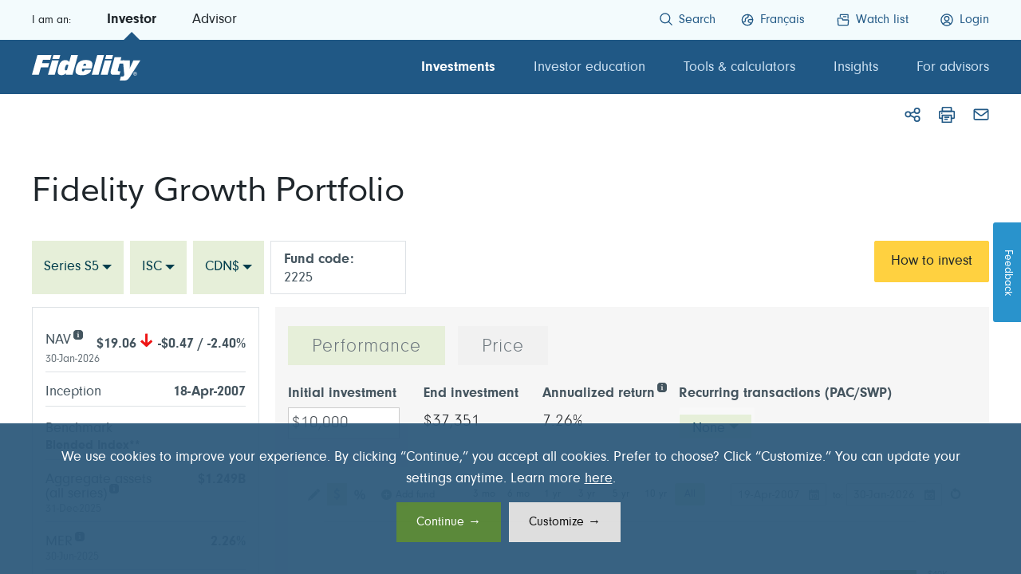

--- FILE ---
content_type: text/html;charset=utf-8
request_url: https://www.fidelity.ca/en/products/funds/gp/?series=S5
body_size: 36403
content:
<!doctype html>
<html lang="en">
<head><meta charset="utf-8"/>
<!--Preconnect and DNS-Prefetch to improve page load time-->
<script defer="defer" type="text/javascript" src="https://rum.hlx.page/.rum/@adobe/helix-rum-js@%5E2/dist/rum-standalone.js" data-routing="env=prod,tier=publish,ams=FIL Investment Management (Enterprise)"></script>
<link rel="preconnect" href="//dpm.demdex.net"/>
<link rel="preconnect" href="//fast.fil.demdex.net"/>
<link rel="preconnect" href="//fil.demdex.net"/>
<link rel="preconnect" href="//cm.everesttech.net"/>
<link rel="preconnect" href="//fidelityinternationa.tt.omtrdc.net"/>
<link rel="preconnect" href="https://sitecatalyst.fidelity.com"/>
<link rel="dns-prefetch" href="//dpm.demdex.net"/>
<link rel="dns-prefetch" href="//fast.fil.demdex.net"/>
<link rel="dns-prefetch" href="//fil.demdex.net"/>
<link rel="dns-prefetch" href="//cm.everesttech.net"/>
<link rel="dns-prefetch" href="//fidelityinternationa.tt.omtrdc.net"/>
<link rel="dns-prefetch" href="https://sitecatalyst.fidelity.com"/>
<style>
@media (max-width: 1024px) {
    body>footer .fd-footer-col-lg,
    body>footer .fd-footer-col-sm,
    :lang(fr) .fd-footer-col-sm {
        max-width: 45%  !important;
    }
    body>footer .fd-rte.table-responsive {
        max-width: 100% !important;
    }
    body>footer .fd-footer-col-sm:nth-child(2),
    :lang(fr) .fd-footer-col-sm:nth-child(2) {
      margin-top: 105px;
    }

}
@media (max-width: 991.98px) {
    body>footer .fd-footer-col-lg,
    body>footer .fd-footer-col-sm,
    :lang(fr) .fd-footer-col-sm{
        max-width: 100%  !important;
    }
     body>footer .fd-footer-col-sm:nth-child(2),
    :lang(fr) .fd-footer-col-sm:nth-child(2) {
      margin-top: 0;
    }
}
</style>
<!--/Preconnect and DNS-Prefetch-->
<!-- prehiding code -->
<script>
;(function(win, doc, style, timeout) {
	  var STYLE_ID = 'at-body-style';

	  function getParent() {
	    return doc.getElementsByTagName('head')[0];
	  }

	  function addStyle(parent, id, def) {
	    if (!parent) {
	      return;
	    }

	    var style = doc.createElement('style');
	    style.id = id;
	    style.innerHTML = def;
	    parent.appendChild(style);
	  }

	  function removeStyle(parent, id) {
	    if (!parent) {
	      return;
	    }

	    var style = doc.getElementById(id);

	    if (!style) {
	      return;
	    }

	    parent.removeChild(style);
	  }

	  addStyle(getParent(), STYLE_ID, style);
	  setTimeout(function() {
	    removeStyle(getParent(), STYLE_ID);
	  }, timeout);
	}(window, document, "body {opacity: 0 !important}", 3000));
</script>
<!-- prehiding code -->





<meta name="viewport" content="width=device-width, initial-scale=1, shrink-to-fit=no"/>
    
    <title>Fidelity Growth Portfolio</title>
    <meta property="og:title" content="Fidelity Growth Portfolio"/>
    <meta name="twitter:title" content="Fidelity Growth Portfolio"/>
    
    
    
<link rel="canonical" href="https://www.fidelity.ca/en/products/funds/gp/"/>
    
    <link rel="alternate" href="https://www.fidelity.ca/fr/products/funds/gp/" hreflang="fr-ca"/>
    
    <link rel="alternate" href="https://www.fidelity.ca/en/products/funds/gp/" hreflang="en-ca"/>
    
    <meta property="og:url" content="https://www.fidelity.ca/en/products/funds/gp/"/>
    <meta name="twitter:url" content="https://www.fidelity.ca/en/products/funds/gp/"/>
    <meta property="og:locale" content="en_CA"/>




<meta property="og:image" content="https://www.fidelity.ca/content/dam/fidelity/images/other/og-images/fidelity-investments-canada-OG-1200x630-1961961.png"/>
<meta property="og:image:width" content="1200"/>
<meta property="og:image:height" content="630"/>

    

<meta property="og:image" content="https://www.fidelity.ca/content/dam/fidelity/images/other/og-images/fidelity-investments-canada-OG-1200x630-1961961.png"/>
<meta property="og:image:width" content="1440"/>
<meta property="og:image:height" content="720"/>

    

<meta property="og:image" content="https://www.fidelity.ca/content/dam/fidelity/images/other/og-images/fidelity-investments-canada-OG-1200x630-1961961.png"/>
<meta property="og:image:width" content="400"/>
<meta property="og:image:height" content="400"/>

    

<meta name="google-site-verification" content="hKNtXvVIhbiH3qaiTvUjh2aGmvP5tf5VAnnJD_uizcc"/>


    
    <link rel="icon" type="image/ico" href="/etc.clientlibs/fidelity/common/clientlibs/clientlib-site/resources/images/favicon.ico?v=2026-02-01"/>

<!-- JSON-LD only for /content/fidca/en_CA -->


<!-- JSON-LD only for /content/fidca/fr_CA -->




    
<link rel="stylesheet" href="/etc.clientlibs/fidelity/common/clientlibs/clientlib-dependencies.min.css?v=2026-02-01" type="text/css">
<link rel="stylesheet" href="/etc.clientlibs/fidelity/common/clientlibs/clientlib-fidcaux.min.css?v=2026-02-01" type="text/css">




    
    <script>
        window.FidelityAPI = {"fidelityApiFidcaAPIRootUrl":"https://fidcaapi.fidelity.ca/FidcaAPI","fidelityApiFidcaProductsAPIRootUrl":"https://fidcaproductsapi.fidelity.ca/FidcaProductsAPI","fidelityApiMyBookRootUrl":"https://mybook.fidelity.ca/aiWeb","fidelityApiMyBookToken":"/bin/fidelity/token.json","fidelityLoggedIn":false,"fidelityAdvisor":false,"fidelityMarketoFormUrl":"//go.fidelity.ca","fidelityMarketoFormAccountID":"902-MHK-205","fidelityMarketoLoginFormID":"5714"};
        window._dl = {"account_info":{"publicId":"","advisor_uid":"","uid":"","client_type":"","authentication_status":"","globalId":""},"target":{"actId":"","actName":"","recomname":"","recomObjClick":"","expName":"","globalId":"","ecid":""},"content":{"audience":"","sub_audience":"","type":"","funnel_stage":"","life_stage":"","topics":[]},"channel":"Wholesale","country":"ca","language":"en","page_name":"fidca:Wholesale:Growth-Portfolio","product":{"fund_code":""},"site_section":"Investments","spa":false,"site":"FIDCA","locale":"en_CA"};
        window._acdlGlobal = {"event":"pageview","eventinfo":{"eventName":"Page View"},"pageinfo":{"entityID":"GP","thumbnailUrl":"Blank","message":"Blank","articleType":"","pageName":"fidca:Wholesale:Growth-Portfolio","channel":"Wholesale","pageURL":"","categoryID":"","pageLayout":"","pageTitle":"Growth Portfolio","pageLocale":"en_CA","pageVersion":"","siteSection":"Investments","parentNavigationSection":"Investments","landingSiteDomain":"","previousPageName":"","domain":"","country":"ca","isSPA":false,"language":"en"},"userinfo":{"authenticationStatus":"","customerType":"","registrationStatus":"","investorID":"","investorClientType":"","globalID":"","advisorUserID":""},"gbiinfo":{"gbiGoal":"","gbiSavingsNeed":"","gbiTotalSavings":"","gbiTimeNeeded":""},"contentinfo":{"audience":"","sub_audience":"","type":"","funnel_stage":"","life_stage":"","topics":[]},"productinfo":{"mutualfundTier":"","webFundCategories":"","mutualfundCapitalClass":"","geographicalFocus":"","salesChargeOption":"","mutualfundFamilyName":"","mutualfundCurrencyNeutralIndicator":"false","mfetfIndicator":"MF","currencyCode":"CDN","marketCapFocus":"","axisFundCode":"GP","mfetfShortName":"Growth Portfolio","assetClass":"Managed Portfolios","fundInvestmentStyle":"","assetCategory":["Multi-Asset Class Funds","Managed Portfolios"],"mfetfLongName":"Fidelity Growth Portfolio","portfolioManagers":[],"mutualFundCode":"","riskRating":""}};
        
        if(window.FidelityAPI.fidelityLoggedIn) {
        	window._acdlGlobal.userinfo.authenticationStatus = "authenticated";
        	window._dl.account_info.authentication_status = "authenticated";
        	var publicIdArr = document.cookie.match(new RegExp('(^| )fd-u=([^;]+)'));
        	var contactIdArr = document.cookie.match(new RegExp('(^| )fd-c=([^;]+)'));
        	var clientTypeArr = document.cookie.match(new RegExp('(^| )fd-t=([^;]+)'));
        	if (clientTypeArr) {
        		window._acdlGlobal.userinfo.customerType = clientTypeArr[2];
        		window._dl.account_info.client_type = clientTypeArr[2];
        		if(publicIdArr && clientTypeArr[2].toLowerCase() == "advisor") {
        			window._acdlGlobal.userinfo.globalID = contactIdArr[2];
        			window._acdlGlobal.userinfo.advisorUserID = publicIdArr[2];
        			window._dl.account_info.publicId = publicIdArr[2];
        			window._dl.account_info.advisor_uid = publicIdArr[2];
        			window._dl.account_info.globalId = contactIdArr[2];
                    window._dl.target.globalId = contactIdArr[2];
        		} else if(publicIdArr && clientTypeArr[2].toLowerCase() == "investor"){
        			window._acdlGlobal.userinfo.globalID = contactIdArr[2];
                    window._acdlGlobal.userinfo.investorID = publicIdArr[2];
        			window._dl.account_info.uid = publicIdArr[2];
                    window._dl.account_info.globalId = contactIdArr[2];
                    window._dl.target.globalId = contactIdArr[2];
        	    } 
            }
        } else {
            window._acdlGlobal.userinfo.authenticationStatus = "not authenticated";
        	window._dl.account_info.authentication_status = "not authenticated";
        	window._dl.account_info.publicId = "";
            var pubClientTypeArr = document.cookie.match(new RegExp('(^| )fd-ct=([^;]+)'));
            if (pubClientTypeArr) {
            	window._acdlGlobal.userinfo.customerType = pubClientTypeArr[2];
        		window._dl.account_info.client_type = pubClientTypeArr[2];
            }
        }
        window.myBookUrl = "https://mybook.fidelity.ca";
    </script>
    <script>
        !function(e,a,n,t){var i=e.head;if(i){
        if (a) return;
        var o=e.createElement("style");
        o.id="alloy-prehiding",o.innerText=n,i.appendChild(o),setTimeout(function(){o.parentNode&&o.parentNode.removeChild(o)},t)}}
        (document, document.location.href.indexOf("adobe_authoring_enabled") !== -1, ".personalization-container { opacity: 0 !important }", 3000);
    </script>  
    <script src="https://nexus.ensighten.com/fidelityuk/fidcawholesaleprod/Bootstrap.js"></script>
    <script type="text/javascript" src="https://assets.adobedtm.com/1574fe5f87f8/8c139ead51fc/launch-d3d3a9869aba.min.js" async></script>
    <link rel="stylesheet" href="/etc.clientlibs/fidelity/fidca/clientlibs/fund-pdf.css?v=2026-02-01"/>
    <script src="//go.fidelity.ca/js/forms2/js/forms2.min.js"></script>
	  <script type="module" src="https://static.cloud.coveo.com/atomic/v3.13/atomic.esm.js"></script>
	  <link rel="stylesheet" href="https://static.cloud.coveo.com/atomic/v3.13/themes/coveo.css"/>
    <script defer async client-code="KA-153735-1" src="https://static.katalon.com/libs/traffic-agent/v1/traffic-agent.min.js"></script>
</head>

<body class="fidca" data-pnp-version="1769888939662" data-pnp-data="/content/fidelity-data/pnp-cached-en.json?v=1769888939662">
<form id="mktoForm_5714" style="display: none;"></form>










<header id="header" class="header-container">
    <a href="#main" class="sr-only sr-only-focusable">Skip to content</a>
    <div class="fd-header--container">
		<div class="fd-header--wrapper" style="height: 100%;">
			<div class="fd-header--container__desktop container">
				<!-- <a href="#" id="mob_nav_trigger" class="mob-nav-trigger"
					aria-label="Open the menu">
				</a> -->
				<div class="fd-header--container__desktop--role">
					<span class="header--role header--role__text">I am an:</span>
					<a class="header--role header--role__normal  header--role__active" href="javascript:void(0);">Investor</a>
					<a class="header--role header--role__normal  " href="javascript:void(0);">Advisor</a>
				</div>
				
				<div id="searchBoxCoveo" title="Search field bar">
					
    
<link rel="stylesheet" href="/etc.clientlibs/fidelity/fidca/components/coveo-searchbox/clientlib.min.css?v=2026-02-01" type="text/css">



<script type="module" src="/etc.clientlibs/fidelity/fidca/components/coveo-searchbox/clientlib/resources/index.js?v=2026-02-01"></script>








<div id="coveoSearchParams" data-coveo-search-hub="fidelityca" data-coveo-search-token="eyJhbGciOiJIUzI1NiJ9.[base64].6zzmljIqYyJ0Xz0dAD-yNAh8M5hQvBlYgIIYAB646aY" data-coveo-org-id="fidelityinvestmentscanadaproduction1rgp31oe8"></div>

	<div class="header-row top-stuff">
	  <div class="header-search">
		<atomic-search-interface id="customSearchBoxInterface" search-hub="fidelityca" language="en">
		  <custom-search-box class="custom-search-box" redirection-url="https://www.fidelity.ca/en/search-results" placeholder="csb-placeholder">
<style>
.header-search {
	max-width: 850px;
	margin:0 auto;
}

.mobile-view .header-search {
	max-width: 100%;
	margin:0 auto;
}

#linkSearchBoxCoveo {
	display:none;
}
.custom-search-box--wrapper {
	border-radius: 0; 
	border: 1px solid #daddde;
}
.fd-header--wrapper {
	max-width: 1230px;
	height: 100%;
	margin: 0 auto;
	position: relative;
}


#search-box-panel--trending-links{
	margin:0;
	padding: 0px 14px 0 14px;
}
#search-box-panel--live-results  {
	margin:0;
	padding: 0;
}
#search-box-panel--live-results h3,
#search-box-panel--quick-links h3,
#search-box-panel--trending-links h3 {
	font-size:16px !important ;
	font-weight: 600; 
	margin:10px 0;
	font-family: "FidelitySansRegular", Arial,sans-serif !important ;
}
#search-box-panel--quick-links h3,
#search-box-panel--trending-links h3 {
	padding: 0 16px;
}
#search-box-panel--live-results h3 {
	padding: 0 16px;
}
#search-box-panel--live-results ul,
#search-box-panel--quick-links ul,
#search-box-panel--trending-links ul {
	list-style: none;
	margin:10px 0;
	padding:0;
	font-family: "FidelitySansRegular", Arial,sans-serif !important ;
}
#search-box-panel--live-results ul li,
#search-box-panel--quick-links ul li,
#search-box-panel--trending-links ul li {
	padding:0 16px;
}

#search-box-panel--live-results ul li:hover {
	background-color: #eceeef;
}


#search-box-panel--live-results a,
#search-box-panel--quick-links a,
#search-box-panel--trending-links a {
	font-family: "FidelitySansRegular", Arial,sans-serif !important ;
	font-size:16px;
	line-height:30px;
	padding:7px 0;
}

/*
#search-box-panel--live-results a {
	color:#1f262b;
}
#search-box-panel--live-results a:hover {
	background-color:#f8f8f8 !important;
}
*/
#search-box-panel--live-results a span,
#search-box-panel--quick-links a span,
#search-box-panel--trending-links a span {
	font-family: "FidelitySansRegular", Arial,sans-serif !important ;
	font-size:15px;
}
a.coveo-search-box-link {
	text-decoration:none !important;
	display:flex;
	line-height:18px !important;
	max-width: 650px;
}




custom-search-box::part(csb-clear-button),
custom-search-box::part(csb-submit-button) {
	border:0;
	background-color:#fff;
	height:20px;
	width:20px;
}
custom-search-box::part(csb-clear-button) {
	background: url(/etc.clientlibs/fidelity/fidca/components/coveo-searchbox/clientlib/resources/img/close-gray.svg) no-repeat;
}
custom-search-box::part(csb-submit-button) {
	background: url(/etc.clientlibs/fidelity/fidca/components/coveo-searchbox/clientlib/resources/img/search.svg) no-repeat;
}

custom-search-box::part(clear-icon) {
visibility: hidden;
}
custom-search-box::part(csb-dropdown-wrapper) {
	 width: 900px;
	 box-shadow:none;
	 max-height: 383px;
    overflow: auto;
	 border: 1px solid #daddde;
	 padding:0 !important;
}
custom-search-box::part(csb-wrapper)  {
	height: 37px;
}
.search-box-panel--query-suggestions--list--item {
	padding: 3px 0;
}
.arrow-link-icon {
	margin-left: 8px;
    position: relative;
    display: inline-block;
    height: 16px;
    width: 16px;
    bottom: 1px;
}
.arrow-link-icon svg {
    stroke-width: 1.5px;
}
@media screen and (max-width: 1370px) {
	custom-search-box::part(csb-dropdown-wrapper) {
		width: 850px;
	}
}

@media screen and (max-width: 1259px) {
	#searchBoxCoveo,
	#searchBoxCoveo:lang(fr) ,
	#searchBoxCoveo.big { 
		right: 0;
		left: 0 !important;
		top: 75px;
		width: auto;
		display:none;
		z-index: 1500;
	}
	
	
	#searchBoxCoveo.withProfile,
	#searchBoxCoveo:lang(fr).withProfile	{
		right: 0 !important;
	}
	
	.icons_header_search {
		display:none;
	}
	custom-search-box::part(csb-wrapper) {
		border: 0;
		border-left: .06rem solid #b9bdc4;
		border-right: .06rem solid #b9bdc4;
		border-bottom: .1rem solid #b9bdc4;
		border-radius: 0;
		margin-right: 30px;
		margin-left: 30px;
		margin-bottom: 6px;
	}
	custom-search-box::part(csb-dropdown-wrapper) {
		max-height: calc(100vh - 143px);
		height: calc(100vh - 143px);
		border: 0;
		box-shadow: none;
		width: calc(100vw - 28px);
        padding: 10px 14px  !important;
	}
	custom-search-box::part(csb-clear-button-wrapper) {
		margin-right: -66px;
	}
	#search-box-panel--live-results {
		max-height: calc( 100vh - 135px );
		height: calc( 100vh - 135px );
	}

	.custom-search-box--dropdown--two-column {
		grid-template-columns: 100% !important ;
		grid-template-areas:
			"left-panel"
			"right-panel" !important;
	}
}

			</style>
			<div class="search-box-panel search-box-panel--quick-links" id="search-box-panel--quick-links" slot="left-panel">
			  <h3><atomic-text value="quick-links-label"></atomic-text></h3>

			 <ul class="list-unstyled fd-quicklinks">
                
                        <li>
							<a href="/en/fundfacts/">
								<span class="">Fund Facts/ETF Facts
									<span class="arrow-link-icon">
										<svg xmlns="http://www.w3.org/2000/svg" viewBox="0 0 24 24" class="fil-icon inherit-size" fill="none" stroke="currentcolor" aria-hidden="true" style="stroke-width: 1.5px;">
											<line class="icon__properties" x1="1" x2="22.5" y1="12" y2="12"></line>
											<polyline class="icon__properties" points="16.001 18.999 23 12 16 5"></polyline>
										</svg>
									</span>
								</span>
							</a>
                        </li>
                 
                        <li>
							<a href="/en/partnering/fundcodes/">
								<span class="">Fund codes/Ticker
									<span class="arrow-link-icon">
										<svg xmlns="http://www.w3.org/2000/svg" viewBox="0 0 24 24" class="fil-icon inherit-size" fill="none" stroke="currentcolor" aria-hidden="true" style="stroke-width: 1.5px;">
											<line class="icon__properties" x1="1" x2="22.5" y1="12" y2="12"></line>
											<polyline class="icon__properties" points="16.001 18.999 23 12 16 5"></polyline>
										</svg>
									</span>
								</span>
							</a>
                        </li>
                 
                        <li>
							<a href="/en/products/investmentfinder/">
								<span class="">Investment Finder
									<span class="arrow-link-icon">
										<svg xmlns="http://www.w3.org/2000/svg" viewBox="0 0 24 24" class="fil-icon inherit-size" fill="none" stroke="currentcolor" aria-hidden="true" style="stroke-width: 1.5px;">
											<line class="icon__properties" x1="1" x2="22.5" y1="12" y2="12"></line>
											<polyline class="icon__properties" points="16.001 18.999 23 12 16 5"></polyline>
										</svg>
									</span>
								</span>
							</a>
                        </li>
                 
             </ul>
			 
			</div>
			<div class="search-box-panel search-box-panel--trending-links" id="search-box-panel--trending-links" slot="right-panel">
			     <atomic-recs-interface id="rec-trending-links" language="en">
                    <atomic-recs-list label="Trending now:" heading-level="3" recommendation="recommendations" density="compact" number-of-recommendations="3">
				  <style>
					atomic-recs-list::part(label) {
					  margin: 10px 0;
					  padding: 0;
						font-size: 16px;
						font-family: "FidelitySansRegular", Arial, sans-serif !important;
					}
					atomic-recs-list::part(result-list) {
					  grid-row-gap: 0 !important;
					}
					atomic-recs-list::part(
						result-list-grid-clickable-container
					  ) {
					  padding: 0;
					  border: 0;
					  border-radius: 0;
					}
					atomic-recs-list::part(
						result-list-grid-clickable-container
					  ):hover {
					  box-shadow: none;
					}
				  </style>
				  <atomic-recs-result-template>
					<template>
						<style>
                            .result-root.with-sections atomic-result-section-title {
								overflow: unset  !important;
								text-overflow: unset  !important;
							}
							
							atomic-result-link {
							    display: flex;
								align-items: center;
							}
							
							atomic-result-link a {
								overflow: hidden;
								text-overflow: ellipsis;
								white-space: nowrap;
							}
							
							atomic-result-link a,
							atomic-result-link a:active,
							atomic-result-link a:visited	{
								color: #205885  !important;
								font-family: "FidelitySansRegular", Arial, sans-serif !important;
								font-size: 15px;
								line-height: 30px;
								padding: 0;
								 text-decoration: none;
								border: none;
								text-underline-offset: .3em;
                            }
							atomic-result-link a:hover {
								color: #47525a  !important;
								 text-decoration: underline;
								border: none;
								text-underline-offset: .3em;
								text-decoration-thickness: 1.5px !important;
							}
							atomic-result-link::after {
								content:url('data:image/svg+xml,<svg xmlns="http://www.w3.org/2000/svg" viewBox="0 0 24 24" class="fil-icon inherit-size" fill="none" stroke="%23205885" aria-hidden="true" style="stroke-width: 1.5px;"><line class="icon__properties" x1="1" x2="22.5" y1="12" y2="12"></line><polyline class="icon__properties" points="16.001 18.999 23 12 16 5"></polyline></svg>');
								 width:16px;
								height:24px;
								margin-left: 8px;							
							}
							atomic-result-link:hover:after {
								content:url('data:image/svg+xml,<svg xmlns="http://www.w3.org/2000/svg" viewBox="0 0 24 24" class="fil-icon inherit-size" fill="none" stroke="%2347525a" aria-hidden="true" style="stroke-width: 1.5px;"><line class="icon__properties" x1="1" x2="22.5" y1="12" y2="12"></line><polyline class="icon__properties" points="16.001 18.999 23 12 16 5"></polyline></svg>');
							}
            </style>
					  <atomic-result-section-title>
						<atomic-result-link></atomic-result-link>
					  </atomic-result-section-title>
					</template>
				  </atomic-recs-result-template>
				</atomic-recs-list>
			  </atomic-recs-interface>
			</div>
			<div class="search-box-panel search-box-panel--live-links" id="search-box-panel--live-results" slot="live-results">
			  <h3><atomic-text value="products-label"></atomic-text></h3>
			  <ul> </ul>
			</div>
		  </custom-search-box>
	  </atomic-search-interface>
		<div id="noResutsMessage" style="display:none;">
			<p class="msg_en">No funds were found with the above search terms. <br/>	You may press return to perform a full site search.</p>
			<p class="msg_fr">Les termes recherchés ci-dessus ne correspondent à aucun fonds.<br/>Pour effectuer une recherche dans l'ensemble du site, appuyez sur la touche Retour.</p>
		</div>
	</div>
 </div>


					<div class="icons_header_search">
						<span>Search</span>
					</div>     
				</div>
				
				<nav aria-label="secondary" class="fd-header--container__desktop--nav">
					<ul class="pl-0 mb-0 d-flex">

						 <li>
							<a role="button" href="#" id="linkSearchBoxCoveo" title="Search field bar" class="fd-icons--header fd-icons--header__search js-search-omnibar"><span>Search</span></a>
						</li>
						<li>
							<a title="View our website in Français" href="/fr/products/funds/gp/?language=fr" class="fd-icons--header fd-icons--header__lang" data-language-toggle="true">
								<span lang="fr">Français</span>
							</a>
						</li>

						<li>
							<a href="/en/watchlist/" title="View your Fidelity funds watch list" class="fd-icons--header fd-icons--header__watch"><span>Watch list</span></a>
						</li>
						<li>
							<a target="_self" href="https://mybook.fidelity.ca/aiWeb/sso.entry?language=en&url=https%3A%2F%2Fwww.fidelity.ca%2Fen%2Fproducts%2Ffunds%2Fgp%2F" class="fd-icons--header fd-icons--header__user" title="Login to fidelity.ca"><span>Login</span></a>
							
							
						</li>
						
						
						
					</ul>
				</nav>
			</div>
			
			<div class="fd-header--container__mobile">
				<div class="fd-header--container__mobile--header">
					<a href="/en/" title="Welcome to Fidelity Investments Canada" aria-label="Welcome to Fidelity Investments Canada" class="logo-link"></a>
					<span class="fd-header--container__mobile--menu"></span>
					<div class="fd-header--container__mobile-login">
						<a target="_self" href="https://mybook.fidelity.ca/aiWeb/sso.entry?language=en&url=https%3A%2F%2Fwww.fidelity.ca%2Fen%2Fproducts%2Ffunds%2Fgp%2F" class="fd-icons--header fd-icons--header__user" title="Login to fidelity.ca"><span>Login</span></a>
						
						
					</div>
				</div>
				<div class="fd-header--container__mobile--content fd-gds-component">
					<div class="menu__list">
						<div class="fd-header--container__mobile--content__search" style="height:56px;">

						</div>
						<div class="fd-header--container__mobile--content__role">
							<div class="role--title">I am an: </div>
							<div class="role--select">
								<div class="fd-dropdown-selector fil-text-field fil-text-field--standard">
									<div class="fil-text-field__item">

										<div class="fil-choice-wrapper">
											<div class="fil-choices" data-type="select-one" tabindex="0" role="listbox" aria-haspopup="true" aria-expanded="false">
												<div class="fil-choices__inner">
													
														<input aria-required="false" class="fil-choices__input" hidden="" tabindex="-1" value="Investor" data-choice="active" name="roleDropDowm"/>

														<div class="fil-choices__list fil-choices__list--single">
															<div class="fil-choices__item fil-choices__item--selectable" data-item="" data-id="2" data-value="Investor" aria-selected="true">
																Investor
															</div>
														</div>
													
												
													
												</div>
												<div class="fil-choices__list fil-choices__list--dropdown" aria-expanded="false">
													<div class="fil-choices__list" role="listbox">
														<div class="fil-choices__item fil-choices__item--choice fil-choices__item--choice-style fil-choices__item--selectable is-selected is-highlighted " data-select-text="" data-choice="" data-choice-selectable="" data-id="1" data-value="Investor" role="option" aria-selected="true">
															Investor
														</div>
													
														<div class="fil-choices__item fil-choices__item--choice fil-choices__item--choice-style fil-choices__item--selectable  " data-select-text="" data-choice="" data-choice-selectable="" data-id="2" data-value="Advisor" role="option" aria-selected="false">
															Advisor
														</div>
													</div>
												</div>
											</div>
										</div>
									</div>
								</div>
							</div>
						</div>
						<div class="fd-header--container__mobile--content__navlist">
							<div class="navlist__item">
								<a href="/en/watchlist/" title="View your Fidelity funds watch list" class="fd-icons--header fd-icons--header__watch"><span>Watch list</span></a>
							</div>
							<hr/>
							<div class="navlist__item">
								<a title="View our website in Français" href="/fr/products/funds/gp/?language=fr" class="fd-icons--header fd-icons--header__lang" data-language-toggle="true">
									<span lang="fr">Français</span>
								</a>
							</div>
						</div>
						<div class="fd-header--container__mobile--content__sections">
							<div>
								<div class="sections__item sections__toggle select__icon" data-index="0" data-title="Investments">
									Investments</div>
								<hr/>
							
								<div class="sections__item sections__toggle select__icon" data-index="1" data-title="Investor education">
									Investor education</div>
								<hr/>
							
								<div class="sections__item sections__toggle select__icon" data-index="2" data-title="Tools &amp; calculators">
									Tools &amp; calculators</div>
								<hr/>
							
								<div class="sections__item sections__toggle select__icon" data-index="3" data-title="Insights">
									Insights</div>
								<hr/>
							
								<div class="sections__item sections__toggle select__icon" data-index="4" data-title="For advisors">
									For advisors</div>
								<hr/>
							</div>
							
						</div>
					</div>
					<div>
						<div class="sections__list" mobile-section-index="0">
							<div class="list__title sections__padding select__icon" data-index="0" data-title="Investments">
								Investments</div>
							<a class="list__overview sections__padding" href="/en/investments/">Investments overview
								
    <span class="fd-megamenu--desktop__arrow-logo">
        <svg xmlns="http://www.w3.org/2000/svg" viewBox="0 0 24 24" class="fil-icon inherit-size" fill="none" stroke="currentcolor" aria-hidden="true">
            <line class="icon__properties" x1="1" x2="22.5" y1="12" y2="12"></line>
            <polyline class="icon__properties" points="16.001 18.999 23 12 16 5"></polyline>
        </svg>
    </span>

								
							</a>
							<hr/>
							<div class="list__content">
								<div>
									<a class="content__item sections__padding" href="/en/investments/etfs/" target="_self">
										<div class="item__title">ETFs
											
											
										</div>
										<div class="item__info"><p>Look at our mix of exchange-traded funds (ETFs) for various investment goals, even if you’re just starting to invest.</p>
</div>
									</a>
									<hr/>
								
									<a class="content__item sections__padding" href="/en/investments/mutual-funds/" target="_self">
										<div class="item__title">Mutual funds 
											
											
										</div>
										<div class="item__info"><p>Explore the wide spectrum of available Fidelity mutual funds across different regions, sectors and asset classes.</p>
</div>
									</a>
									<hr/>
								
									<a class="content__item sections__padding" href="/en/investments/solutions-portfolios/" target="_self">
										<div class="item__title">Portfolios &amp; investment solutions
											
											
										</div>
										<div class="item__info"><p>Explore our diverse investment solutions, such as managed portfolios, alternatives and tax-efficient investments.</p>
</div>
									</a>
									<hr/>
								
									<a class="content__item sections__padding" href="/en/priceandperformance/?view=AG" target="_self">
										<div class="item__title">Price &amp; performance
											
											
										</div>
										<div class="item__info"><p>View a complete list of funds and find performance summaries, Fund Facts, distributions and more. </p>
</div>
									</a>
									<hr/>
								
									<a class="content__item sections__padding" href="/en/investments/sustainable-investing/" target="_self">
										<div class="item__title">Sustainable investments
											
											
										</div>
										<div class="item__info"><p>Browse our selection of sustainable investment mutual funds and ETFs available to Canadian investors.</p>
</div>
									</a>
									<hr/>
								
									<a class="content__item sections__padding" href="/en/investments/investment-accounts/" target="_self">
										<div class="item__title">Investment accounts
											
											
										</div>
										<div class="item__info"><p>Find information on FHSA, RRSPs, TFSAs, RESPs, and non‑registered accounts.</p>
</div>
									</a>
									<hr/>
								
									<a class="content__item sections__padding" href="/en/howtobuyfidelityfunds/" target="_self">
										<div class="item__title">How to invest with Fidelity
											
											
										</div>
										<div class="item__info"><p>Find out how to buy Fidelity mutual funds and ETFs. </p>
</div>
									</a>
									<hr/>
								
									<a class="content__item sections__padding" href="/en/irc/" target="_self">
										<div class="item__title">Independent Review Committee
											
											
										</div>
										<div class="item__info"><p>Annual reports to investors from an independent committee.</p>
</div>
									</a>
									<hr/>
								</div>
							</div>
						</div>
					
						<div class="sections__list" mobile-section-index="1">
							<div class="list__title sections__padding select__icon" data-index="1" data-title="Investor education">
								Investor education</div>
							<a class="list__overview sections__padding" href="/en/investor-education/">Investor education overview
								
    <span class="fd-megamenu--desktop__arrow-logo">
        <svg xmlns="http://www.w3.org/2000/svg" viewBox="0 0 24 24" class="fil-icon inherit-size" fill="none" stroke="currentcolor" aria-hidden="true">
            <line class="icon__properties" x1="1" x2="22.5" y1="12" y2="12"></line>
            <polyline class="icon__properties" points="16.001 18.999 23 12 16 5"></polyline>
        </svg>
    </span>

								
							</a>
							<hr/>
							<div class="list__content">
								<div>
									<a class="content__item sections__padding" href="/en/investor-education/investing-beginners/" target="_self">
										<div class="item__title">Investing for beginners 
											
											
										</div>
										<div class="item__info"><p>We’ll help you understand the basics of investing.</p>
</div>
									</a>
									<hr/>
								
									<a class="content__item sections__padding" href="/en/investor-education/investing-goals/" target="_self">
										<div class="item__title">What are my investment goals?
											
											
										</div>
										<div class="item__info"><p>There are many reasons to invest: education, retirement, vacation, large purchases and more. What are yours?</p>
</div>
									</a>
									<hr/>
								
									<a class="content__item sections__padding" href="/en/investor-education/start-investing/" target="_self">
										<div class="item__title">How do I start investing?
											
											
										</div>
										<div class="item__info"><p>Are you ready to start investing? We can help answer your important questions.</p>
</div>
									</a>
									<hr/>
								
									<a class="content__item sections__padding" href="/en/investor-education/become-better-investor/" target="_self">
										<div class="item__title">How do I become a better investor?
											
											
										</div>
										<div class="item__info"><p>Move to the next level with topics such as analyzing your portfolio, tax-smart investing and managing volatility and risk. </p>
</div>
									</a>
									<hr/>
								
									<a class="content__item sections__padding" href="/en/investor-education/investor-guides/" target="_self">
										<div class="item__title">Investing  guides
											
											
										</div>
										<div class="item__info"><p>Learn how to manage your wealth and help meet your personal financial goals.</p>
</div>
									</a>
									<hr/>
								
									<a class="content__item sections__padding" href="/en/investor-education/investing-goals/retirement/" target="_self">
										<div class="item__title">Retirement
											
											
										</div>
										<div class="item__info"><p>Retire your way. It’s never too early, or late, to plan for retirement. </p>
</div>
									</a>
									<hr/>
								
									<a class="content__item sections__padding" href="/en/investor-education/moneygains/" target="_self">
										<div class="item__title">Money Gains
											
											
										</div>
										<div class="item__info"><p>Smart investing requires understanding the fundamentals.</p>
</div>
									</a>
									<hr/>
								</div>
							</div>
						</div>
					
						<div class="sections__list" mobile-section-index="2">
							<div class="list__title sections__padding select__icon" data-index="2" data-title="Tools &amp; calculators">
								Tools &amp; calculators</div>
							<a class="list__overview sections__padding" href="/en/tools/">Tools &amp; calculators overview
								
    <span class="fd-megamenu--desktop__arrow-logo">
        <svg xmlns="http://www.w3.org/2000/svg" viewBox="0 0 24 24" class="fil-icon inherit-size" fill="none" stroke="currentcolor" aria-hidden="true">
            <line class="icon__properties" x1="1" x2="22.5" y1="12" y2="12"></line>
            <polyline class="icon__properties" points="16.001 18.999 23 12 16 5"></polyline>
        </svg>
    </span>

								
							</a>
							<hr/>
							<div class="list__content">
								<div>
									<a class="content__item sections__padding" href="/en/savingscalculator/" target="_self">
										<div class="item__title">Savings calculator
											
											
										</div>
										<div class="item__info"><p class="MsoNoSpacing">Plan your savings — whether for education, retirement, or every moment in between.</p>
</div>
									</a>
									<hr/>
								
									<a class="content__item sections__padding" href="/en/growthcalculator/" target="_self">
										<div class="item__title">Growth calculator
											
											
										</div>
										<div class="item__info"><p>Find out how much your savings will grow over time by making regular investments.</p>
</div>
									</a>
									<hr/>
								
									<a class="content__item sections__padding" href="/en/products/investmentfinder/" target="_self">
										<div class="item__title">Investment Finder
											
											
										</div>
										<div class="item__info"><p>Search through our products using a wide range of filters and criteria.</p>
</div>
									</a>
									<hr/>
								
									<a class="content__item sections__padding" href="/en/taxcalculator/" target="_self">
										<div class="item__title">Tax calculator
											
											
										</div>
										<div class="item__info"><p>Estimate your year-end tax balance and see your tax savings when you change your RRSP contribution.</p>
</div>
									</a>
									<hr/>
								
									<a class="content__item sections__padding" href="/en/taxsmartcalculator/" target="_self">
										<div class="item__title">Tax-Smart calculator
											
											
										</div>
										<div class="item__info"><p>Determine how much monthly cash flow you could receive from your Fidelity Tax-Smart CashFlow™ investment.</p>
</div>
									</a>
									<hr/>
								
									<a class="content__item sections__padding" href="/en/retirementcalculator/" target="_self">
										<div class="item__title">Retirement calculator
											
											
										</div>
										<div class="item__info"><p>Discover how much you need to retire — and whether you're heading in the right direction. </p>
</div>
									</a>
									<hr/>
								
									<a class="content__item sections__padding" href="/en/volatilitytool/" target="_self">
										<div class="item__title">Volatility toolbox
											
											
										</div>
										<div class="item__info"><p>Try our 4 interactive tools for understanding the markets.</p>
</div>
									</a>
									<hr/>
								
									<a class="content__item sections__padding fd-locks" href="/en/for-advisors/advisor-toolkits/" target="_self">
										<div class="item__title">Advisor toolkits
											
    <span class="fd-megamenu--desktop__lock-logo">
        <svg width="16px" height="16px" viewBox="0 0 24 24" version="1.1" xmlns="http://www.w3.org/2000/svg" xmlns:xlink="http://www.w3.org/1999/xlink">
            <g stroke="none" stroke-width="1" fill="none" fill-rule="evenodd">
                <rect x="0" y="0" width="24" height="24"></rect>
                <g transform="translate(3.500000, 1.000000)" stroke="#616668" stroke-linecap="round" stroke-linejoin="round" stroke-width="1.5">
                    <rect x="0" y="8.46153846" width="17" height="13.5384615" rx="1.71428571"></rect>
                    <path d="M14.45,8.46153846 L14.45,5.92307692 C14.45,2.65185187 11.7860943,0 8.5,0 C5.21390574,0 2.55,2.65185187 2.55,5.92307692 L2.55,8.46153846"></path>
                    <ellipse cx="8.5" cy="15.2307692" rx="1" ry="1"></ellipse>
                </g>
            </g>
        </svg>
    </span>

											
										</div>
										<div class="item__info"><p>Access tools such as portfolio intelligence, fund switch validator, Fidelity ClearPlan® Custom Fund Portfolios and more.</p>
</div>
									</a>
									<hr/>
								</div>
							</div>
						</div>
					
						<div class="sections__list" mobile-section-index="3">
							<div class="list__title sections__padding select__icon" data-index="3" data-title="Insights">
								Insights</div>
							<a class="list__overview sections__padding" href="/en/insights/">Insights overview
								
    <span class="fd-megamenu--desktop__arrow-logo">
        <svg xmlns="http://www.w3.org/2000/svg" viewBox="0 0 24 24" class="fil-icon inherit-size" fill="none" stroke="currentcolor" aria-hidden="true">
            <line class="icon__properties" x1="1" x2="22.5" y1="12" y2="12"></line>
            <polyline class="icon__properties" points="16.001 18.999 23 12 16 5"></polyline>
        </svg>
    </span>

								
							</a>
							<hr/>
							<div class="list__content">
								<div>
									<a class="content__item sections__padding" href="/en/insights/insights-library/" target="_self">
										<div class="item__title">Articles, webcasts &amp; podcasts
											
											
										</div>
										<div class="item__info"><p>Check out our articles, webcast, podcasts and more for our latest insights. </p>
</div>
									</a>
									<hr/>
								
									<a class="content__item sections__padding" href="/en/insights/webcasts-registration/" target="_self">
										<div class="item__title">Webcast registration
											
											
										</div>
										<div class="item__info"><p>Our live, interactive webcasts give you insights and information from Fidelity subject-matter experts. </p>
</div>
									</a>
									<hr/>
								
									<a class="content__item sections__padding" href="/en/insights/market-updates/" target="_self">
										<div class="item__title">Market updates &amp; commentary
											
											
										</div>
										<div class="item__info"><p>Gain market insights from Fidelity experts. </p>
</div>
									</a>
									<hr/>
								
									<a class="content__item sections__padding" href="/en/insights/awards/" target="_self">
										<div class="item__title">Awards
											
											
										</div>
										<div class="item__info"><p>When we win, so do you.</p>
</div>
									</a>
									<hr/>
								
									<a class="content__item sections__padding" href="/en/stars/" target="_self">
										<div class="item__title">Morningstar five-star rated funds
											
											
										</div>
										<div class="item__info"><p>Dozens of five-star rated funds. Thousands of happy investors.</p>
</div>
									</a>
									<hr/>
								
									<a class="content__item sections__padding" href="/en/investments/chinese-materials/" target="_self">
										<div class="item__title">Chinese materials
											
											
										</div>
										<div class="item__info"><p>Access our most popular content, available in Chinese. </p>
</div>
									</a>
									<hr/>
								</div>
							</div>
						</div>
					
						<div class="sections__list" mobile-section-index="4">
							<div class="list__title sections__padding select__icon" data-index="4" data-title="For advisors">
								For advisors</div>
							<a class="list__overview sections__padding" href="/en/for-advisors/">For advisors overview 
								
    <span class="fd-megamenu--desktop__arrow-logo">
        <svg xmlns="http://www.w3.org/2000/svg" viewBox="0 0 24 24" class="fil-icon inherit-size" fill="none" stroke="currentcolor" aria-hidden="true">
            <line class="icon__properties" x1="1" x2="22.5" y1="12" y2="12"></line>
            <polyline class="icon__properties" points="16.001 18.999 23 12 16 5"></polyline>
        </svg>
    </span>

								
							</a>
							<hr/>
							<div class="list__content">
								<div>
									<a class="content__item sections__padding" href="/en/partnering/fundcodes/" target="_self">
										<div class="item__title">Fund codes
											
											
										</div>
										<div class="item__info"><p>View the complete list of Fidelity Fund and ticker codes.</p>
</div>
									</a>
									<hr/>
								
									<a class="content__item sections__padding" href="/en/fundfacts/" target="_self">
										<div class="item__title">Fund Facts &amp; ETF Facts
											
											
										</div>
										<div class="item__info"><p>Search for Fund Fact documents for all Fidelity mutual funds or ETFs.</p>
</div>
									</a>
									<hr/>
								
									<a class="content__item sections__padding fd-locks" href="/en/for-advisors/admin-fees-forms/" target="_self">
										<div class="item__title">Administration, fees, forms
											
    <span class="fd-megamenu--desktop__lock-logo">
        <svg width="16px" height="16px" viewBox="0 0 24 24" version="1.1" xmlns="http://www.w3.org/2000/svg" xmlns:xlink="http://www.w3.org/1999/xlink">
            <g stroke="none" stroke-width="1" fill="none" fill-rule="evenodd">
                <rect x="0" y="0" width="24" height="24"></rect>
                <g transform="translate(3.500000, 1.000000)" stroke="#616668" stroke-linecap="round" stroke-linejoin="round" stroke-width="1.5">
                    <rect x="0" y="8.46153846" width="17" height="13.5384615" rx="1.71428571"></rect>
                    <path d="M14.45,8.46153846 L14.45,5.92307692 C14.45,2.65185187 11.7860943,0 8.5,0 C5.21390574,0 2.55,2.65185187 2.55,5.92307692 L2.55,8.46153846"></path>
                    <ellipse cx="8.5" cy="15.2307692" rx="1" ry="1"></ellipse>
                </g>
            </g>
        </svg>
    </span>

											
										</div>
										<div class="item__info"><p>Find all related forms, information about compensation, fees and investment loans.</p>
</div>
									</a>
									<hr/>
								
									<a class="content__item sections__padding fd-locks" href="/en/for-advisors/regulatory-updates/" target="_self">
										<div class="item__title">Regulatory updates
											
    <span class="fd-megamenu--desktop__lock-logo">
        <svg width="16px" height="16px" viewBox="0 0 24 24" version="1.1" xmlns="http://www.w3.org/2000/svg" xmlns:xlink="http://www.w3.org/1999/xlink">
            <g stroke="none" stroke-width="1" fill="none" fill-rule="evenodd">
                <rect x="0" y="0" width="24" height="24"></rect>
                <g transform="translate(3.500000, 1.000000)" stroke="#616668" stroke-linecap="round" stroke-linejoin="round" stroke-width="1.5">
                    <rect x="0" y="8.46153846" width="17" height="13.5384615" rx="1.71428571"></rect>
                    <path d="M14.45,8.46153846 L14.45,5.92307692 C14.45,2.65185187 11.7860943,0 8.5,0 C5.21390574,0 2.55,2.65185187 2.55,5.92307692 L2.55,8.46153846"></path>
                    <ellipse cx="8.5" cy="15.2307692" rx="1" ry="1"></ellipse>
                </g>
            </g>
        </svg>
    </span>

											
										</div>
										<div class="item__info"><p>Related tools and information to help you with know-your-product requirements and other regulatory updates.</p>
</div>
									</a>
									<hr/>
								
									<a class="content__item sections__padding fd-locks" href="/en/for-advisors/advisor-toolkits/" target="_self">
										<div class="item__title">Advisor toolkits
											
    <span class="fd-megamenu--desktop__lock-logo">
        <svg width="16px" height="16px" viewBox="0 0 24 24" version="1.1" xmlns="http://www.w3.org/2000/svg" xmlns:xlink="http://www.w3.org/1999/xlink">
            <g stroke="none" stroke-width="1" fill="none" fill-rule="evenodd">
                <rect x="0" y="0" width="24" height="24"></rect>
                <g transform="translate(3.500000, 1.000000)" stroke="#616668" stroke-linecap="round" stroke-linejoin="round" stroke-width="1.5">
                    <rect x="0" y="8.46153846" width="17" height="13.5384615" rx="1.71428571"></rect>
                    <path d="M14.45,8.46153846 L14.45,5.92307692 C14.45,2.65185187 11.7860943,0 8.5,0 C5.21390574,0 2.55,2.65185187 2.55,5.92307692 L2.55,8.46153846"></path>
                    <ellipse cx="8.5" cy="15.2307692" rx="1" ry="1"></ellipse>
                </g>
            </g>
        </svg>
    </span>

											
										</div>
										<div class="item__info"><p>Access tools such as portfolio intelligence, fund switch validator, Fidelity ClearPlan® Custom Fund Portfolios and more.</p>
</div>
									</a>
									<hr/>
								
									<a class="content__item sections__padding fd-locks" href="/en/for-advisors/events/" target="_self">
										<div class="item__title">Events &amp; seminars
											
    <span class="fd-megamenu--desktop__lock-logo">
        <svg width="16px" height="16px" viewBox="0 0 24 24" version="1.1" xmlns="http://www.w3.org/2000/svg" xmlns:xlink="http://www.w3.org/1999/xlink">
            <g stroke="none" stroke-width="1" fill="none" fill-rule="evenodd">
                <rect x="0" y="0" width="24" height="24"></rect>
                <g transform="translate(3.500000, 1.000000)" stroke="#616668" stroke-linecap="round" stroke-linejoin="round" stroke-width="1.5">
                    <rect x="0" y="8.46153846" width="17" height="13.5384615" rx="1.71428571"></rect>
                    <path d="M14.45,8.46153846 L14.45,5.92307692 C14.45,2.65185187 11.7860943,0 8.5,0 C5.21390574,0 2.55,2.65185187 2.55,5.92307692 L2.55,8.46153846"></path>
                    <ellipse cx="8.5" cy="15.2307692" rx="1" ry="1"></ellipse>
                </g>
            </g>
        </svg>
    </span>

											
										</div>
										<div class="item__info"><p>Check here for the dates of upcoming sessions.</p>
</div>
									</a>
									<hr/>
								
									<a class="content__item sections__padding fd-locks" href="/en/partnering/cecredits/" target="_self">
										<div class="item__title">CE credits
											
    <span class="fd-megamenu--desktop__lock-logo">
        <svg width="16px" height="16px" viewBox="0 0 24 24" version="1.1" xmlns="http://www.w3.org/2000/svg" xmlns:xlink="http://www.w3.org/1999/xlink">
            <g stroke="none" stroke-width="1" fill="none" fill-rule="evenodd">
                <rect x="0" y="0" width="24" height="24"></rect>
                <g transform="translate(3.500000, 1.000000)" stroke="#616668" stroke-linecap="round" stroke-linejoin="round" stroke-width="1.5">
                    <rect x="0" y="8.46153846" width="17" height="13.5384615" rx="1.71428571"></rect>
                    <path d="M14.45,8.46153846 L14.45,5.92307692 C14.45,2.65185187 11.7860943,0 8.5,0 C5.21390574,0 2.55,2.65185187 2.55,5.92307692 L2.55,8.46153846"></path>
                    <ellipse cx="8.5" cy="15.2307692" rx="1" ry="1"></ellipse>
                </g>
            </g>
        </svg>
    </span>

											
										</div>
										<div class="item__info"><p>View online courses and earn continuing education credits.</p>
</div>
									</a>
									<hr/>
								</div>
							</div>
						</div>
					</div>
				</div>
			</div>
		</div> 
    </div>
    <div class="fd-megamenu">
        <div class="fd-megamenu--desktop container">
            <div class="fd-megamenu--desktop__header">
                <a href="/en/" title="Welcome to Fidelity Investments Canada">
                    <div class="fd-megamenu--desktop__logo-container"></div>
                </a>
                <div role="navigation" class="fd-megamenu--desktop__menu">
                    <ul class="fd-megamenu--sectionList">
                        
                            <li class="fd-megamenu--desktop__section" data-section-index="0">
                                <button type="button" id="fd-mega-menu-toggle-dashboard" aria-expanded="false" data-bs-toggle="dropdown" class="fd-megamenu--desktop__section-button show highlight" href="/en/investments/">
                                    <span>Investments</span>
                                </button>
                                <div role="menu" class="fd-megamenu--desktop__content" data-section-index="0">
                                    <div aria-labelledby="sl-mega-menu-toggle-dashboard" class="fd-megamenu--desktop__content-container container">
                                            <a tabindex="0" class="fd-megamenu--desktop__overview" target="_self" href="/en/investments/">
                                                Investments overview
                                                
    <span class="fd-megamenu--desktop__arrow-logo">
        <svg xmlns="http://www.w3.org/2000/svg" viewBox="0 0 24 24" class="fil-icon inherit-size" fill="none" stroke="currentcolor" aria-hidden="true">
            <line class="icon__properties" x1="1" x2="22.5" y1="12" y2="12"></line>
            <polyline class="icon__properties" points="16.001 18.999 23 12 16 5"></polyline>
        </svg>
    </span>

                                                
                                            </a>
                                        <ul role="menu" class="fd-megamenu--desktop__submenu">
                                            <div role="none" class="fd-megamenu--desktop__subjects">
												<li role="none" class="fd-megamenu--desktop__subject">
													<a role="menuitem" tabindex="0" href="/en/investments/etfs/" target="_self">
														<div class="fd-megamenu--desktop__subject-link">
															ETFs
															
															
														</div>
														<div class="fd-megamenu--desktop__subject-text">
															<p>Look at our mix of exchange-traded funds (ETFs) for various investment goals, even if you’re just starting to invest.</p>

														</div>
													</a>
												</li>
											
												<li role="none" class="fd-megamenu--desktop__subject">
													<a role="menuitem" tabindex="0" href="/en/investments/mutual-funds/" target="_self">
														<div class="fd-megamenu--desktop__subject-link">
															Mutual funds 
															
															
														</div>
														<div class="fd-megamenu--desktop__subject-text">
															<p>Explore the wide spectrum of available Fidelity mutual funds across different regions, sectors and asset classes.</p>

														</div>
													</a>
												</li>
											
												<li role="none" class="fd-megamenu--desktop__subject">
													<a role="menuitem" tabindex="0" href="/en/investments/solutions-portfolios/" target="_self">
														<div class="fd-megamenu--desktop__subject-link">
															Portfolios &amp; investment solutions
															
															
														</div>
														<div class="fd-megamenu--desktop__subject-text">
															<p>Explore our diverse investment solutions, such as managed portfolios, alternatives and tax-efficient investments.</p>

														</div>
													</a>
												</li>
											
												<li role="none" class="fd-megamenu--desktop__subject">
													<a role="menuitem" tabindex="0" href="/en/priceandperformance/?view=AG" target="_self">
														<div class="fd-megamenu--desktop__subject-link">
															Price &amp; performance
															
															
														</div>
														<div class="fd-megamenu--desktop__subject-text">
															<p>View a complete list of funds and find performance summaries, Fund Facts, distributions and more. </p>

														</div>
													</a>
												</li>
											
												<li role="none" class="fd-megamenu--desktop__subject">
													<a role="menuitem" tabindex="0" href="/en/investments/sustainable-investing/" target="_self">
														<div class="fd-megamenu--desktop__subject-link">
															Sustainable investments
															
															
														</div>
														<div class="fd-megamenu--desktop__subject-text">
															<p>Browse our selection of sustainable investment mutual funds and ETFs available to Canadian investors.</p>

														</div>
													</a>
												</li>
											
												<li role="none" class="fd-megamenu--desktop__subject">
													<a role="menuitem" tabindex="0" href="/en/investments/investment-accounts/" target="_self">
														<div class="fd-megamenu--desktop__subject-link">
															Investment accounts
															
															
														</div>
														<div class="fd-megamenu--desktop__subject-text">
															<p>Find information on FHSA, RRSPs, TFSAs, RESPs, and non‑registered accounts.</p>

														</div>
													</a>
												</li>
											
												<li role="none" class="fd-megamenu--desktop__subject">
													<a role="menuitem" tabindex="0" href="/en/howtobuyfidelityfunds/" target="_self">
														<div class="fd-megamenu--desktop__subject-link">
															How to invest with Fidelity
															
															
														</div>
														<div class="fd-megamenu--desktop__subject-text">
															<p>Find out how to buy Fidelity mutual funds and ETFs. </p>

														</div>
													</a>
												</li>
											
												<li role="none" class="fd-megamenu--desktop__subject">
													<a role="menuitem" tabindex="0" href="/en/irc/" target="_self">
														<div class="fd-megamenu--desktop__subject-link">
															Independent Review Committee
															
															
														</div>
														<div class="fd-megamenu--desktop__subject-text">
															<p>Annual reports to investors from an independent committee.</p>

														</div>
													</a>
												</li>
											</div>
                                        </ul>
                                    </div>
                                </div>
                            </li>
                        
                            <li class="fd-megamenu--desktop__section" data-section-index="1">
                                <button type="button" id="fd-mega-menu-toggle-dashboard" aria-expanded="false" data-bs-toggle="dropdown" class="fd-megamenu--desktop__section-button show " href="/en/investor-education/">
                                    <span>Investor education</span>
                                </button>
                                <div role="menu" class="fd-megamenu--desktop__content" data-section-index="1">
                                    <div aria-labelledby="sl-mega-menu-toggle-dashboard" class="fd-megamenu--desktop__content-container container">
                                            <a tabindex="0" class="fd-megamenu--desktop__overview" target="_self" href="/en/investor-education/">
                                                Investor education overview
                                                
    <span class="fd-megamenu--desktop__arrow-logo">
        <svg xmlns="http://www.w3.org/2000/svg" viewBox="0 0 24 24" class="fil-icon inherit-size" fill="none" stroke="currentcolor" aria-hidden="true">
            <line class="icon__properties" x1="1" x2="22.5" y1="12" y2="12"></line>
            <polyline class="icon__properties" points="16.001 18.999 23 12 16 5"></polyline>
        </svg>
    </span>

                                                
                                            </a>
                                        <ul role="menu" class="fd-megamenu--desktop__submenu">
                                            <div role="none" class="fd-megamenu--desktop__subjects">
												<li role="none" class="fd-megamenu--desktop__subject">
													<a role="menuitem" tabindex="0" href="/en/investor-education/investing-beginners/" target="_self">
														<div class="fd-megamenu--desktop__subject-link">
															Investing for beginners 
															
															
														</div>
														<div class="fd-megamenu--desktop__subject-text">
															<p>We’ll help you understand the basics of investing.</p>

														</div>
													</a>
												</li>
											
												<li role="none" class="fd-megamenu--desktop__subject">
													<a role="menuitem" tabindex="0" href="/en/investor-education/investing-goals/" target="_self">
														<div class="fd-megamenu--desktop__subject-link">
															What are my investment goals?
															
															
														</div>
														<div class="fd-megamenu--desktop__subject-text">
															<p>There are many reasons to invest: education, retirement, vacation, large purchases and more. What are yours?</p>

														</div>
													</a>
												</li>
											
												<li role="none" class="fd-megamenu--desktop__subject">
													<a role="menuitem" tabindex="0" href="/en/investor-education/start-investing/" target="_self">
														<div class="fd-megamenu--desktop__subject-link">
															How do I start investing?
															
															
														</div>
														<div class="fd-megamenu--desktop__subject-text">
															<p>Are you ready to start investing? We can help answer your important questions.</p>

														</div>
													</a>
												</li>
											
												<li role="none" class="fd-megamenu--desktop__subject">
													<a role="menuitem" tabindex="0" href="/en/investor-education/become-better-investor/" target="_self">
														<div class="fd-megamenu--desktop__subject-link">
															How do I become a better investor?
															
															
														</div>
														<div class="fd-megamenu--desktop__subject-text">
															<p>Move to the next level with topics such as analyzing your portfolio, tax-smart investing and managing volatility and risk. </p>

														</div>
													</a>
												</li>
											
												<li role="none" class="fd-megamenu--desktop__subject">
													<a role="menuitem" tabindex="0" href="/en/investor-education/investor-guides/" target="_self">
														<div class="fd-megamenu--desktop__subject-link">
															Investing  guides
															
															
														</div>
														<div class="fd-megamenu--desktop__subject-text">
															<p>Learn how to manage your wealth and help meet your personal financial goals.</p>

														</div>
													</a>
												</li>
											
												<li role="none" class="fd-megamenu--desktop__subject">
													<a role="menuitem" tabindex="0" href="/en/investor-education/investing-goals/retirement/" target="_self">
														<div class="fd-megamenu--desktop__subject-link">
															Retirement
															
															
														</div>
														<div class="fd-megamenu--desktop__subject-text">
															<p>Retire your way. It’s never too early, or late, to plan for retirement. </p>

														</div>
													</a>
												</li>
											
												<li role="none" class="fd-megamenu--desktop__subject">
													<a role="menuitem" tabindex="0" href="/en/investor-education/moneygains/" target="_self">
														<div class="fd-megamenu--desktop__subject-link">
															Money Gains
															
															
														</div>
														<div class="fd-megamenu--desktop__subject-text">
															<p>Smart investing requires understanding the fundamentals.</p>

														</div>
													</a>
												</li>
											</div>
                                        </ul>
                                    </div>
                                </div>
                            </li>
                        
                            <li class="fd-megamenu--desktop__section" data-section-index="2">
                                <button type="button" id="fd-mega-menu-toggle-dashboard" aria-expanded="false" data-bs-toggle="dropdown" class="fd-megamenu--desktop__section-button show " href="/en/tools/">
                                    <span>Tools &amp; calculators</span>
                                </button>
                                <div role="menu" class="fd-megamenu--desktop__content" data-section-index="2">
                                    <div aria-labelledby="sl-mega-menu-toggle-dashboard" class="fd-megamenu--desktop__content-container container">
                                            <a tabindex="0" class="fd-megamenu--desktop__overview" target="_self" href="/en/tools/">
                                                Tools &amp; calculators overview
                                                
    <span class="fd-megamenu--desktop__arrow-logo">
        <svg xmlns="http://www.w3.org/2000/svg" viewBox="0 0 24 24" class="fil-icon inherit-size" fill="none" stroke="currentcolor" aria-hidden="true">
            <line class="icon__properties" x1="1" x2="22.5" y1="12" y2="12"></line>
            <polyline class="icon__properties" points="16.001 18.999 23 12 16 5"></polyline>
        </svg>
    </span>

                                                
                                            </a>
                                        <ul role="menu" class="fd-megamenu--desktop__submenu">
                                            <div role="none" class="fd-megamenu--desktop__subjects">
												<li role="none" class="fd-megamenu--desktop__subject">
													<a role="menuitem" tabindex="0" href="/en/savingscalculator/" target="_self">
														<div class="fd-megamenu--desktop__subject-link">
															Savings calculator
															
															
														</div>
														<div class="fd-megamenu--desktop__subject-text">
															<p class="MsoNoSpacing">Plan your savings — whether for education, retirement, or every moment in between.</p>

														</div>
													</a>
												</li>
											
												<li role="none" class="fd-megamenu--desktop__subject">
													<a role="menuitem" tabindex="0" href="/en/growthcalculator/" target="_self">
														<div class="fd-megamenu--desktop__subject-link">
															Growth calculator
															
															
														</div>
														<div class="fd-megamenu--desktop__subject-text">
															<p>Find out how much your savings will grow over time by making regular investments.</p>

														</div>
													</a>
												</li>
											
												<li role="none" class="fd-megamenu--desktop__subject">
													<a role="menuitem" tabindex="0" href="/en/products/investmentfinder/" target="_self">
														<div class="fd-megamenu--desktop__subject-link">
															Investment Finder
															
															
														</div>
														<div class="fd-megamenu--desktop__subject-text">
															<p>Search through our products using a wide range of filters and criteria.</p>

														</div>
													</a>
												</li>
											
												<li role="none" class="fd-megamenu--desktop__subject">
													<a role="menuitem" tabindex="0" href="/en/taxcalculator/" target="_self">
														<div class="fd-megamenu--desktop__subject-link">
															Tax calculator
															
															
														</div>
														<div class="fd-megamenu--desktop__subject-text">
															<p>Estimate your year-end tax balance and see your tax savings when you change your RRSP contribution.</p>

														</div>
													</a>
												</li>
											
												<li role="none" class="fd-megamenu--desktop__subject">
													<a role="menuitem" tabindex="0" href="/en/taxsmartcalculator/" target="_self">
														<div class="fd-megamenu--desktop__subject-link">
															Tax-Smart calculator
															
															
														</div>
														<div class="fd-megamenu--desktop__subject-text">
															<p>Determine how much monthly cash flow you could receive from your Fidelity Tax-Smart CashFlow™ investment.</p>

														</div>
													</a>
												</li>
											
												<li role="none" class="fd-megamenu--desktop__subject">
													<a role="menuitem" tabindex="0" href="/en/retirementcalculator/" target="_self">
														<div class="fd-megamenu--desktop__subject-link">
															Retirement calculator
															
															
														</div>
														<div class="fd-megamenu--desktop__subject-text">
															<p>Discover how much you need to retire — and whether you're heading in the right direction. </p>

														</div>
													</a>
												</li>
											
												<li role="none" class="fd-megamenu--desktop__subject">
													<a role="menuitem" tabindex="0" href="/en/volatilitytool/" target="_self">
														<div class="fd-megamenu--desktop__subject-link">
															Volatility toolbox
															
															
														</div>
														<div class="fd-megamenu--desktop__subject-text">
															<p>Try our 4 interactive tools for understanding the markets.</p>

														</div>
													</a>
												</li>
											
												<li role="none" class="fd-megamenu--desktop__subject">
													<a role="menuitem" tabindex="0" href="/en/for-advisors/advisor-toolkits/" target="_self" class="fd-locks">
														<div class="fd-megamenu--desktop__subject-link">
															Advisor toolkits
															
    <span class="fd-megamenu--desktop__lock-logo">
        <svg width="16px" height="16px" viewBox="0 0 24 24" version="1.1" xmlns="http://www.w3.org/2000/svg" xmlns:xlink="http://www.w3.org/1999/xlink">
            <g stroke="none" stroke-width="1" fill="none" fill-rule="evenodd">
                <rect x="0" y="0" width="24" height="24"></rect>
                <g transform="translate(3.500000, 1.000000)" stroke="#616668" stroke-linecap="round" stroke-linejoin="round" stroke-width="1.5">
                    <rect x="0" y="8.46153846" width="17" height="13.5384615" rx="1.71428571"></rect>
                    <path d="M14.45,8.46153846 L14.45,5.92307692 C14.45,2.65185187 11.7860943,0 8.5,0 C5.21390574,0 2.55,2.65185187 2.55,5.92307692 L2.55,8.46153846"></path>
                    <ellipse cx="8.5" cy="15.2307692" rx="1" ry="1"></ellipse>
                </g>
            </g>
        </svg>
    </span>

															
														</div>
														<div class="fd-megamenu--desktop__subject-text">
															<p>Access tools such as portfolio intelligence, fund switch validator, Fidelity ClearPlan® Custom Fund Portfolios and more.</p>

														</div>
													</a>
												</li>
											</div>
                                        </ul>
                                    </div>
                                </div>
                            </li>
                        
                            <li class="fd-megamenu--desktop__section" data-section-index="3">
                                <button type="button" id="fd-mega-menu-toggle-dashboard" aria-expanded="false" data-bs-toggle="dropdown" class="fd-megamenu--desktop__section-button show " href="/en/insights/">
                                    <span>Insights</span>
                                </button>
                                <div role="menu" class="fd-megamenu--desktop__content" data-section-index="3">
                                    <div aria-labelledby="sl-mega-menu-toggle-dashboard" class="fd-megamenu--desktop__content-container container">
                                            <a tabindex="0" class="fd-megamenu--desktop__overview" target="_self" href="/en/insights/">
                                                Insights overview
                                                
    <span class="fd-megamenu--desktop__arrow-logo">
        <svg xmlns="http://www.w3.org/2000/svg" viewBox="0 0 24 24" class="fil-icon inherit-size" fill="none" stroke="currentcolor" aria-hidden="true">
            <line class="icon__properties" x1="1" x2="22.5" y1="12" y2="12"></line>
            <polyline class="icon__properties" points="16.001 18.999 23 12 16 5"></polyline>
        </svg>
    </span>

                                                
                                            </a>
                                        <ul role="menu" class="fd-megamenu--desktop__submenu">
                                            <div role="none" class="fd-megamenu--desktop__subjects">
												<li role="none" class="fd-megamenu--desktop__subject">
													<a role="menuitem" tabindex="0" href="/en/insights/insights-library/" target="_self">
														<div class="fd-megamenu--desktop__subject-link">
															Articles, webcasts &amp; podcasts
															
															
														</div>
														<div class="fd-megamenu--desktop__subject-text">
															<p>Check out our articles, webcast, podcasts and more for our latest insights. </p>

														</div>
													</a>
												</li>
											
												<li role="none" class="fd-megamenu--desktop__subject">
													<a role="menuitem" tabindex="0" href="/en/insights/webcasts-registration/" target="_self">
														<div class="fd-megamenu--desktop__subject-link">
															Webcast registration
															
															
														</div>
														<div class="fd-megamenu--desktop__subject-text">
															<p>Our live, interactive webcasts give you insights and information from Fidelity subject-matter experts. </p>

														</div>
													</a>
												</li>
											
												<li role="none" class="fd-megamenu--desktop__subject">
													<a role="menuitem" tabindex="0" href="/en/insights/market-updates/" target="_self">
														<div class="fd-megamenu--desktop__subject-link">
															Market updates &amp; commentary
															
															
														</div>
														<div class="fd-megamenu--desktop__subject-text">
															<p>Gain market insights from Fidelity experts. </p>

														</div>
													</a>
												</li>
											
												<li role="none" class="fd-megamenu--desktop__subject">
													<a role="menuitem" tabindex="0" href="/en/insights/awards/" target="_self">
														<div class="fd-megamenu--desktop__subject-link">
															Awards
															
															
														</div>
														<div class="fd-megamenu--desktop__subject-text">
															<p>When we win, so do you.</p>

														</div>
													</a>
												</li>
											
												<li role="none" class="fd-megamenu--desktop__subject">
													<a role="menuitem" tabindex="0" href="/en/stars/" target="_self">
														<div class="fd-megamenu--desktop__subject-link">
															Morningstar five-star rated funds
															
															
														</div>
														<div class="fd-megamenu--desktop__subject-text">
															<p>Dozens of five-star rated funds. Thousands of happy investors.</p>

														</div>
													</a>
												</li>
											
												<li role="none" class="fd-megamenu--desktop__subject">
													<a role="menuitem" tabindex="0" href="/en/investments/chinese-materials/" target="_self">
														<div class="fd-megamenu--desktop__subject-link">
															Chinese materials
															
															
														</div>
														<div class="fd-megamenu--desktop__subject-text">
															<p>Access our most popular content, available in Chinese. </p>

														</div>
													</a>
												</li>
											</div>
                                        </ul>
                                    </div>
                                </div>
                            </li>
                        
                            <li class="fd-megamenu--desktop__section" data-section-index="4">
                                <button type="button" id="fd-mega-menu-toggle-dashboard" aria-expanded="false" data-bs-toggle="dropdown" class="fd-megamenu--desktop__section-button show " href="/en/for-advisors/">
                                    <span>For advisors</span>
                                </button>
                                <div role="menu" class="fd-megamenu--desktop__content" data-section-index="4">
                                    <div aria-labelledby="sl-mega-menu-toggle-dashboard" class="fd-megamenu--desktop__content-container container">
                                            <a tabindex="0" class="fd-megamenu--desktop__overview" target="_self" href="/en/for-advisors/">
                                                For advisors overview 
                                                
    <span class="fd-megamenu--desktop__arrow-logo">
        <svg xmlns="http://www.w3.org/2000/svg" viewBox="0 0 24 24" class="fil-icon inherit-size" fill="none" stroke="currentcolor" aria-hidden="true">
            <line class="icon__properties" x1="1" x2="22.5" y1="12" y2="12"></line>
            <polyline class="icon__properties" points="16.001 18.999 23 12 16 5"></polyline>
        </svg>
    </span>

                                                
                                            </a>
                                        <ul role="menu" class="fd-megamenu--desktop__submenu">
                                            <div role="none" class="fd-megamenu--desktop__subjects">
												<li role="none" class="fd-megamenu--desktop__subject">
													<a role="menuitem" tabindex="0" href="/en/partnering/fundcodes/" target="_self">
														<div class="fd-megamenu--desktop__subject-link">
															Fund codes
															
															
														</div>
														<div class="fd-megamenu--desktop__subject-text">
															<p>View the complete list of Fidelity Fund and ticker codes.</p>

														</div>
													</a>
												</li>
											
												<li role="none" class="fd-megamenu--desktop__subject">
													<a role="menuitem" tabindex="0" href="/en/fundfacts/" target="_self">
														<div class="fd-megamenu--desktop__subject-link">
															Fund Facts &amp; ETF Facts
															
															
														</div>
														<div class="fd-megamenu--desktop__subject-text">
															<p>Search for Fund Fact documents for all Fidelity mutual funds or ETFs.</p>

														</div>
													</a>
												</li>
											
												<li role="none" class="fd-megamenu--desktop__subject">
													<a role="menuitem" tabindex="0" href="/en/for-advisors/admin-fees-forms/" target="_self" class="fd-locks">
														<div class="fd-megamenu--desktop__subject-link">
															Administration, fees, forms
															
    <span class="fd-megamenu--desktop__lock-logo">
        <svg width="16px" height="16px" viewBox="0 0 24 24" version="1.1" xmlns="http://www.w3.org/2000/svg" xmlns:xlink="http://www.w3.org/1999/xlink">
            <g stroke="none" stroke-width="1" fill="none" fill-rule="evenodd">
                <rect x="0" y="0" width="24" height="24"></rect>
                <g transform="translate(3.500000, 1.000000)" stroke="#616668" stroke-linecap="round" stroke-linejoin="round" stroke-width="1.5">
                    <rect x="0" y="8.46153846" width="17" height="13.5384615" rx="1.71428571"></rect>
                    <path d="M14.45,8.46153846 L14.45,5.92307692 C14.45,2.65185187 11.7860943,0 8.5,0 C5.21390574,0 2.55,2.65185187 2.55,5.92307692 L2.55,8.46153846"></path>
                    <ellipse cx="8.5" cy="15.2307692" rx="1" ry="1"></ellipse>
                </g>
            </g>
        </svg>
    </span>

															
														</div>
														<div class="fd-megamenu--desktop__subject-text">
															<p>Find all related forms, information about compensation, fees and investment loans.</p>

														</div>
													</a>
												</li>
											
												<li role="none" class="fd-megamenu--desktop__subject">
													<a role="menuitem" tabindex="0" href="/en/for-advisors/regulatory-updates/" target="_self" class="fd-locks">
														<div class="fd-megamenu--desktop__subject-link">
															Regulatory updates
															
    <span class="fd-megamenu--desktop__lock-logo">
        <svg width="16px" height="16px" viewBox="0 0 24 24" version="1.1" xmlns="http://www.w3.org/2000/svg" xmlns:xlink="http://www.w3.org/1999/xlink">
            <g stroke="none" stroke-width="1" fill="none" fill-rule="evenodd">
                <rect x="0" y="0" width="24" height="24"></rect>
                <g transform="translate(3.500000, 1.000000)" stroke="#616668" stroke-linecap="round" stroke-linejoin="round" stroke-width="1.5">
                    <rect x="0" y="8.46153846" width="17" height="13.5384615" rx="1.71428571"></rect>
                    <path d="M14.45,8.46153846 L14.45,5.92307692 C14.45,2.65185187 11.7860943,0 8.5,0 C5.21390574,0 2.55,2.65185187 2.55,5.92307692 L2.55,8.46153846"></path>
                    <ellipse cx="8.5" cy="15.2307692" rx="1" ry="1"></ellipse>
                </g>
            </g>
        </svg>
    </span>

															
														</div>
														<div class="fd-megamenu--desktop__subject-text">
															<p>Related tools and information to help you with know-your-product requirements and other regulatory updates.</p>

														</div>
													</a>
												</li>
											
												<li role="none" class="fd-megamenu--desktop__subject">
													<a role="menuitem" tabindex="0" href="/en/for-advisors/advisor-toolkits/" target="_self" class="fd-locks">
														<div class="fd-megamenu--desktop__subject-link">
															Advisor toolkits
															
    <span class="fd-megamenu--desktop__lock-logo">
        <svg width="16px" height="16px" viewBox="0 0 24 24" version="1.1" xmlns="http://www.w3.org/2000/svg" xmlns:xlink="http://www.w3.org/1999/xlink">
            <g stroke="none" stroke-width="1" fill="none" fill-rule="evenodd">
                <rect x="0" y="0" width="24" height="24"></rect>
                <g transform="translate(3.500000, 1.000000)" stroke="#616668" stroke-linecap="round" stroke-linejoin="round" stroke-width="1.5">
                    <rect x="0" y="8.46153846" width="17" height="13.5384615" rx="1.71428571"></rect>
                    <path d="M14.45,8.46153846 L14.45,5.92307692 C14.45,2.65185187 11.7860943,0 8.5,0 C5.21390574,0 2.55,2.65185187 2.55,5.92307692 L2.55,8.46153846"></path>
                    <ellipse cx="8.5" cy="15.2307692" rx="1" ry="1"></ellipse>
                </g>
            </g>
        </svg>
    </span>

															
														</div>
														<div class="fd-megamenu--desktop__subject-text">
															<p>Access tools such as portfolio intelligence, fund switch validator, Fidelity ClearPlan® Custom Fund Portfolios and more.</p>

														</div>
													</a>
												</li>
											
												<li role="none" class="fd-megamenu--desktop__subject">
													<a role="menuitem" tabindex="0" href="/en/for-advisors/events/" target="_self" class="fd-locks">
														<div class="fd-megamenu--desktop__subject-link">
															Events &amp; seminars
															
    <span class="fd-megamenu--desktop__lock-logo">
        <svg width="16px" height="16px" viewBox="0 0 24 24" version="1.1" xmlns="http://www.w3.org/2000/svg" xmlns:xlink="http://www.w3.org/1999/xlink">
            <g stroke="none" stroke-width="1" fill="none" fill-rule="evenodd">
                <rect x="0" y="0" width="24" height="24"></rect>
                <g transform="translate(3.500000, 1.000000)" stroke="#616668" stroke-linecap="round" stroke-linejoin="round" stroke-width="1.5">
                    <rect x="0" y="8.46153846" width="17" height="13.5384615" rx="1.71428571"></rect>
                    <path d="M14.45,8.46153846 L14.45,5.92307692 C14.45,2.65185187 11.7860943,0 8.5,0 C5.21390574,0 2.55,2.65185187 2.55,5.92307692 L2.55,8.46153846"></path>
                    <ellipse cx="8.5" cy="15.2307692" rx="1" ry="1"></ellipse>
                </g>
            </g>
        </svg>
    </span>

															
														</div>
														<div class="fd-megamenu--desktop__subject-text">
															<p>Check here for the dates of upcoming sessions.</p>

														</div>
													</a>
												</li>
											
												<li role="none" class="fd-megamenu--desktop__subject">
													<a role="menuitem" tabindex="0" href="/en/partnering/cecredits/" target="_self" class="fd-locks">
														<div class="fd-megamenu--desktop__subject-link">
															CE credits
															
    <span class="fd-megamenu--desktop__lock-logo">
        <svg width="16px" height="16px" viewBox="0 0 24 24" version="1.1" xmlns="http://www.w3.org/2000/svg" xmlns:xlink="http://www.w3.org/1999/xlink">
            <g stroke="none" stroke-width="1" fill="none" fill-rule="evenodd">
                <rect x="0" y="0" width="24" height="24"></rect>
                <g transform="translate(3.500000, 1.000000)" stroke="#616668" stroke-linecap="round" stroke-linejoin="round" stroke-width="1.5">
                    <rect x="0" y="8.46153846" width="17" height="13.5384615" rx="1.71428571"></rect>
                    <path d="M14.45,8.46153846 L14.45,5.92307692 C14.45,2.65185187 11.7860943,0 8.5,0 C5.21390574,0 2.55,2.65185187 2.55,5.92307692 L2.55,8.46153846"></path>
                    <ellipse cx="8.5" cy="15.2307692" rx="1" ry="1"></ellipse>
                </g>
            </g>
        </svg>
    </span>

															
														</div>
														<div class="fd-megamenu--desktop__subject-text">
															<p>View online courses and earn continuing education credits.</p>

														</div>
													</a>
												</li>
											</div>
                                        </ul>
                                    </div>
                                </div>
                            </li>
                        
                        
                    </ul>
                </div>
            </div>
        </div>
    </div>
</header>













<header>
  <div class="page-heading">
    






<div class="fd-gds-component">
    <div class="fd-page-heading container fd-mb-40">
        <div class="fd-pageheading--share fd-pageheading--breadcrumb no-gutters justify-content-between">
            <div class="  breadcrumb-container">
                
            </div>
            
            <div class="col-auto">
                <ul class="list-inline mb-0">
                    <li class="list-inline-item dropdown">
                        <button onclick="location.href='#shareIt';" class="gds-icons fd-icons--share" aria-controls="shareIt" id="dropdownMenuButton" data-toggle="dropdown" aria-haspopup="true" aria-expanded="false" aria-label="Share"></button>
                        <div id="shareIt" class="dropdown-menu fd-social-menu dropdown-menu-right" aria-labelledby="dropdownMenuButton">
                            <h3>Share</h3>
                            <p>Fidelity Growth Portfolio</p>
                            <ul class="list-inline">
                                <li class="list-inline-item">
                                    <a target="_blank" href="https://www.facebook.com/sharer/sharer.php?u=https://www.fidelity.ca/en/products/funds/gp/&src=sdkpreparse" class="fd-icons fd-icons--facebook" rel="noopener noreferrer" aria-label="facebook"></a>
                                </li>
                                <li class="list-inline-item">
                                    <a target="_blank" href="https://www.linkedin.com/sharing/share-offsite/?url=https://www.fidelity.ca/en/products/funds/gp/" class="fd-icons fd-icons--linkedin" rel="noopener noreferrer" aria-label="linkedin"></a>
                                </li>
                                <li class="list-inline-item">
                                    <a target="_blank" href="https://twitter.com/intent/tweet?text=Fidelity+Growth+Portfolio%7C+Fidelity+Canada&url=https%3A%2F%2Fwww.fidelity.ca%2Fen%2Fproducts%2Ffunds%2Fgp%2F" class="fd-icons fd-icons--twitter" rel="noopener noreferrer" aria-label="twitter"></a>
                                </li>
                            </ul>
                        </div>
                    </li>
                    <li class="list-inline-item" id="action-print"><a href="javascript:window.print()" class="gds-icons fd-icons--print" aria-label="Print"></a>
                    </li>
                    <li class="list-inline-item mr-0"><a href="mailto:?subject=Interesting%20information%20from%20Fidelity%20Investments%20Canada&body=I%20thought%20you%27d%20be%20interested%20in%20this%20webpage%20from%20Fidelity%20Investments%20Canada.%0D%0A%0D%0AFidelity%20Growth%20Portfolio%0D%0A%0D%0Ahttps%3A%2F%2Fwww.fidelity.ca%2Fen%2Fproducts%2Ffunds%2Fgp%2F" class="gds-icons fd-icons--mail" aria-label="Email"></a></li>
                </ul>

            </div>
        </div>

        <div class="fd-pageheading--title mb-0 d-lg-flex  ">
			


            <h1>Fidelity Growth Portfolio</h1>
        </div>
    </div>
</div>
  </div>
</header>
<main id="main" role="main">
  <div>



































<html lang="en">




<div class="portfolio fd-disc-equity-fund-calc fund container">

    
    

    <div class="fd-dynamic-table">
        <form method="GET" action="/en/products/funds/gp/" data-fund-axis-code="GP">
            <div class="row fd-fund-page-head mb-3 has-start-inv-btn">
                <input type="hidden" name="_charset_" value="utf-8"/>
                <div class="fd-dynamic-table-mobile my-lg-0 px-0">
                    <button id="fd-fund-filter-summary-mobile" class="btn fd-dropdown d-flex d-lg-none collapsed" type="button" data-toggle="collapse" data-target="#mobileCollapse" aria-expanded="false" aria-controls="mobileCollapse" aria-label="Open menu">
                        <span class="col-4 text-center"><span id="fundSeries">Series S5</span>,</span><span class="col-4 text-center"><span id="fundCodes">{ISC=2225}</span></span><span id="fundCurrency" class="col-4 text-center">CDN$</span>
                    </button>
                    <div class="collapse fd-dynamic-table-fund" id="mobileCollapse">
                        <div class="accordion row mx-0">
                            <select id="fund-page-series" aria-label="Series " name="fd-fund-page-series" class="js-dynamic-table-categories-filter selectpicker h-100 px-0">
                                
                                    <option class="fd-series-dropdown" value="A">
                                        Series A
                                    </option>
                                
                                    <option class="fd-series-dropdown" value="B">
                                        Series B
                                    </option>
                                
                                    <option class="fd-series-dropdown" value="F">
                                        Series F
                                    </option>
                                
                                    <option class="fd-series-dropdown" value="F5">
                                        Series F5
                                    </option>
                                
                                    <option class="fd-series-dropdown" value="F8">
                                        Series F8
                                    </option>
                                
                                    
                                
                                    <option class="fd-series-dropdown" value="S5" selected="selected">
                                        Series S5
                                    </option>
                                
                                    <option class="fd-series-dropdown" value="S8">
                                        Series S8
                                    </option>
                                
                                    <option class="fd-series-dropdown" value="T5">
                                        Series T5
                                    </option>
                                
                                    <option class="fd-series-dropdown" value="T8">
                                        Series T8
                                    </option>
                                
                                
                            </select>

                            <select name="fd-fund-page-codes" id="fund-page-codes" aria-label="All" class="js-dynamic-table-categories-filter selectpicker h-100 ml-lg-2 px-0">
                                <option value="" style="display:none;">All</option>                                
                                
                                    <option value="2225" selected="selected">
                                        ISC
                                    </option>
                                
                            </select>
                            <select autocomplete="off" id="fund-page-currency" data-text="CDN$" aria-label="All" name="fd-fund-page-currency" class="js-dynamic-table-categories-filter selectpicker h-100 ml-lg-2 px-0">
                                <option value="CDN" selected="selected">CDN$</option>
                                
                            </select>
                        </div>
                        <button class="btn text-center w-100 close-arrow rounded-0 d-lg-none" type="button" data-toggle="collapse" data-target="#mobileCollapse" aria-expanded="false" aria-controls="mobileCollapse" aria-label="Close">
                        </button>
                    </div>
                </div>

                <div class="border  text-tworows  d-inline-block ml-0 ml-lg-2">
                    <p class="text-title " id="fund-page-codes-text">Fund code: <span class="text-content">2225</span></p>
                </div>                  
     
                
                
                <button type="button" id="fd-start-investing-button" data-mail="mailto:?subject=I%27m%20interested%20in%20Fidelity%20Growth%20Portfolio&body=Hi%2C%0D%0A%0D%0AI%27m%20interested%20in%20this%20product%20from%20Fidelity%20Investments.%20Can%20we%20discuss%20whether%20it%20could%20be%20a%20good%20fit%20for%20my%20portfolio%3F%0D%0A%0D%0AFidelity%20Growth%20Portfolio%0D%0A%0D%0Ahttps%3A%2F%2Fwww.fidelity.ca%2Fen%2Fproducts%2Ffunds%2Fgp%2F" href="#fd-modal-container" data-remote="/content/fidca/en_CA/modals/start-investing-test-a.html" data-toggle="modal" data-target="#fd-modal-container" data-modal-size="modal-lg">How to invest</button>
            </div>
        </form>
    </div>

    <div class="row fd-gutters-reduced">
        <div class="col-lg-3 col-md-12 fd-fund-page-summary fd-analytics-cls" id="fd-fund-page-summary">
            
















































<html lang="en">



<ul class="list-unstyled border py-4 px-3" id="fd-fundinfo">
    <li class="py-2 m-0 mb-2 border-bottom">
        <div class="d-flex">
            <span class="heading fd-black-text nav-margin-top">NAV
                <button class="fd-a-link--button" data-boundary="window" data-html="true" data-toggle="tooltip" data-placement="top" title="&lt;p>Price shown rounded to cents. Actual price is available to 4 decimals. &amp;quot;Net asset value&amp;quot; means the value of the total assets of the investment fund less the value of liabilities, other than net assets attributable to security holders, of the investment fund, as at a specific date. The net asset value of an investment fund must be calculated using the fair value of the investment fund&#39;s assets and liabilities. The net asset value of each series of a fund is the value of all assets of that series less its liabilities. The net asset value of each series is calculated on each day that the Toronto Stock Exchange is open for trading (a &amp;quot;valuation day&amp;quot;). A separate net asset value is calculated for each series of units of a fund. The net asset value per unit of each series of a fund is calculated by dividing the net asset value of the series at the close of business on a valuation day by the total number of units of the series outstanding at that time.&lt;/p>
" aria-label="NAV">
                </button>
            </span>
            <span class="font-weight-bold text-right ml-auto fd-black-text"><span class="font-weight-bold js-pdf-nav fd-fundpage--nav-down">$19.06</span> -$0.47 / -2.40%</span>
            
        </div>
        <span id="pdf-nav-date" class="d-block font-weight-normal  fd-fundpage-summary-date">30-Jan-2026</span>
    </li>
    <li class="py-2 m-0 mb-2 border-bottom d-flex">
        <span class="heading fd-black-text">Inception</span>
        <span class="font-weight-bold text-right ml-auto fd-black-text">18-Apr-2007</span>
    </li>
    <li class="py-2 m-0 mb-2 border-bottom">
        <span class="heading fd-black-text">Benchmark</span>
        <span id="pdf-benchmark" class="d-block font-weight-bold fd-black-text fd-fontsize16">Blended Index**</span>
    </li>
    
    <li class="py-2 m-0 mb-2 border-bottom">
        <div class="d-flex">
                            <span class="heading fd-black-text">Aggregate assets <br />(all series)
                            <button class="fd-a-link--button" data-boundary="window" data-html="true" data-toggle="tooltip" data-placement="top" title="&lt;p>Fund aggregate assets for all series are expressed in Canadian dollars.&lt;/p>
" aria-label="Aggregate assets (all series)">
                                </button>
                            </span>
            <span id="pdf-aum" class="font-weight-bold text-right ml-auto fd-black-text">$1.249B</span>
        </div>
        <span id="pdf-aum-date" class="d-block fd-fundpage-summary-date">31-Dec-2025</span>
    </li>
    <li class="py-2 m-0 mb-2 border-bottom">
        <div class="d-flex">
                            <span class="heading fd-black-text">MER
                            <button class="fd-a-link--button" data-boundary="window" data-html="true" data-toggle="tooltip" data-placement="top" title="&lt;p>Management expense ratio means the ratio, expressed as a percentage, of the expenses of an investment fund to its average net asset value, calculated in accordance with Part 15 of National Instrument 81-106.&lt;br>
   In accordance with Part 15, an investment fund may disclose its management fee ratio only if the management expense ratio is calculated for the financial year or interim period of the investment fund, and it is calculated by dividing (i) the aggregate of (A) total expenses of the investment fund, excluding distributions if recognized as an expense, commissions and other portfolio transaction costs, before income taxes, for the financial year or interim period, as shown on the statement of comprehensive income, and (B) any other fee, charge or expense of the investment fund that has the effect of reducing the investment fund&#39;s net asset value, by (ii) the average net asset value of the investment fund for the financial year or interim period.&lt;/p>
" aria-label="MER">
                                </button>
                            </span>
            <span id="pdf-mer" class="font-weight-bold ml-auto text-right fd-black-text">2.26%</span>
        </div>
        <span id="pdf-mer-date" class="d-block fd-fundpage-summary-date">30-Jun-2025</span>
    </li>
    
    <li class="py-2 m-0 mb-2 border-bottom d-flex">
        <span class="heading fd-black-text">Distributions</span>
        <button id="pdf-distribution" class="btn btn-link font-weight-bold ml-auto text-right js-fd-historical-distributions" data-year="2026" data-code="2225">Monthly</button>
    </li>
    

    
    
    

    

    

    
    <li class="py-2 m-0 mb-2 border-bottom">
        <span class="heading fd-black-text">Morningstar category</span>
        <span id="pdf-morningstar" class="d-block font-weight-bold fd-black-text fd-fontsize16">Global Equity Balanced</span>
        
    </li>
    <li class="py-2 m-0 border-bottom fd-fund-also-available" id="pdf-also-available">
        <span>Also available through</span> <a href="/en/products/funds/wgp/">Class US$</a>, <a href="/en/products/funds/ugp/">Class CDN$</a> and <a href="/en/products/funds/gp/?series=S5">Trust T-Series</a>
    </li>
    <li class="py-2 m-0 mt-3 text-center fd-get-fund-facts">
        <a class="fd-a-link--button-blue font-weight-bold text-nowrap" href="/en/fundfacts/?text-filter=Fidelity+Growth+Portfolio">Get Fund Facts</a>
    </li>
    
    <li class="py-2 m-0 text-center fd-add-to-watch-list">
        
            <button data-title="Growth Portfolio" data-series-name="S5" data-charge-code="ISC" data-watchlist-code="2225" class="btn btn-primary btn-icon-watchlist js-fd-pnp-watchlist-button fd-a-link--button-light-blue font-weight-bold fd-watchlist" data-operation="add" data-title-toggle="Remove from watch list" title="Add to watch list">Add to watch list</button>
        
    </li>
</ul>
        </div>
        <div class="col-lg-9 col-md-12 mb-3 pb-3" id="fd-fund-page-chart">
            <div class="fd-grey-bg p-3 flex-fill">
                




































<div class="nav nav-tabs" role="tablist">
    <button role="tab" data-toggle="tab" id="fund-page-chart-performance-trigger" data-target="#fund-page-chart-performance" aria-selected="true" aria-controls="fund-page-chart-performance" class="fd-btn-large fd-btn-large-secondary py-2 px-2 my-2 active">Performance</button>
    <button role="tab" data-toggle="tab" id="fund-page-chart-price-trigger" data-target="#fund-page-chart-price" aria-selected="false" aria-controls="fund-page-chart-price" class="fd-btn-large fd-btn-large-secondary ml-2 py-2 px-2 my-2 ">Price</button>
</div>
<div class="tab-content">
    <div class="tab-pane fade show active fund-page-chart-performance" id="fund-page-chart-performance" aria-labelledby="fund-page-chart-performance-trigger" role="tabpanel">
        <form action="#" method="get">
            <div class="row">
                <div class="col-12 col-md-4 col-xl-auto col-fund-page-chart fd-initial_investment-col">
                    <label for="initial_investment">Initial investment</label>
                    <input data-min="500" data-max="10000000" data-msg="Please enter an initial investment between $500 and $10,000,000." id="initial_investment" name="initial_investment" type="text" class="form-control" value="10000"/>
                </div>
                <div class="col-12 col-md-8 col-xl-auto col-fund-page-chart fd-fundpage-form-heading-col">
                    <h2 class="fd-fundpage-form-heading">End investment</h2>
                    <div class="result" id="end_investment" aria-live="polite"></div>
                </div>
                <div class="col-12 col-md-4 col-xl-auto col-fund-page-chart fd-fundpage-form-heading-col">
                    <h2 class="fd-fundpage-form-heading">Annualized return
                        <button type="button" class="fd-a-link--button" data-boundary="window" data-html="true" data-toggle="tooltip" data-placement="top" title="&lt;p>Return values calculated and displayed in this return calculator may differ slightly from the published returns for identical periods due to the specificity of rounding in the underlying daily return data. Published returns are calculated based on daily return data expressed to sixteen significant digits. The return calculator uses daily returns expressed to two significant digits.&lt;/p>
" aria-label="Annualized return">
                        </button>
                    </h2>
                    <div class="result" id="annualized_return" aria-live="polite"></div>
                </div>
                <div class="col-12 col-md-8 col-xl-auto col-fund-page-chart fd-rt_type-col fd-recurring-transaction">
                    <label for="rt_type" id="rt_type-label">Recurring transactions (PAC/SWP)</label>
                    <div class="row">
                        <div class="col">
                            <select id="rt_type" name="rt_type" class="form-control selectpicker">
                                <option value="none">None</option>
                                <option value="deposit">Deposit</option>
                                <option value="withdrawal">Withdrawal</option>
                                <option value="distribution">Cash distribution</option>
                            </select>
                        </div>
                        <div class="col d-none" aria-hidden="true">
                            <select id="rt_period" aria-describedby="rt_type-label" name="rt_period" class="fd-rt_period form-control selectpicker">
                                <option value="monthly">Monthly</option>
                                <option value="yearly">Annually</option>
                            </select>
                        </div>
                        <div class="col d-none" aria-hidden="true">
                            <label for="rt_type-amount" class="sr-only">Amount</label>
                            <input data-min="25" data-max="25000" data-msg="Please enter a recurring investment between $25 and $25,000." data-recurring-exceeds="Recurring withdrawal cannot exceed initial investment amount." type="text" name="rt_type-amount" id="rt_type-amount" class="form-control" value="100"/>
                        </div>
                    </div>

                </div>
            </div>
            <div class="row">
                <div class="col-12 form-errors px-0 mt-2" aria-live="polite">
                </div>
            </div>
            <div class="fd-fundpage--chart">
                <div class="row justify-content-between">
                    <div class="d-flex">
                        <button class="js-chart-draw fd-fundpage-chart-draw" type="button" title="Toggle draw tools"><span class="sr-only">Toggle the drawing functionality to draw information directly on the chart</span></button>
                        <fieldset class="fd-fundpage-chart-type-container">
                            <legend class="sr-only">Choose a chart type (percentage or dollar)</legend>
                            <label class="fd-radio-buttons--label-only">
                                <input type="radio" value="dollar" name="chart-type" checked="checked"/>
                                <span class="fd-fundpage-button-dollar" title="Toggle between $ and %"><span class="sr-only">chart type dollar</span></span>
                            </label>
                            <label class="fd-radio-buttons--label-only">
                                <input type="radio" value="percentage" name="chart-type"/>
                                <span class="fd-fundpage-button-percentage" title="Toggle between $ and %"><span class="sr-only">chart type percentage</span></span>
                            </label>
                        </fieldset>
                        <button id="fd-add-fund-button" type="button" class="js-fundpage-chart-add-fund fd-fundpage-chart-add-fund" data-toggle="modal" title="Add fund to compare">Add fund</button>
                    </div>

                    <fieldset class="fd-chart-presets">
                        <legend class="sr-only">Choose a predefined chart period</legend>
                        <label class="fd-radio-buttons--label-only">
                            <input type="radio" value="3mo" name="chart-date-preselect"/>
                            <span>3 mo</span>
                        </label>
                        <label class="fd-radio-buttons--label-only">
                            <input type="radio" value="6mo" name="chart-date-preselect"/>
                            <span>6 mo</span>
                        </label>
                        <label class="fd-radio-buttons--label-only">
                            <input type="radio" value="1yr" name="chart-date-preselect"/>
                            <span>1 yr</span>
                        </label>
                        <label class="fd-radio-buttons--label-only">
                            <input type="radio" value="3yr" name="chart-date-preselect"/>
                            <span>3 yr</span>
                        </label>
                        <label class="fd-radio-buttons--label-only">
                            <input type="radio" value="5yr" name="chart-date-preselect"/>
                            <span>5 yr</span>
                        </label>
                        <label class="fd-radio-buttons--label-only">
                            <input type="radio" value="10yr" name="chart-date-preselect"/>
                            <span>10 yr</span>

                        </label>
                        <label class="fd-radio-buttons--label-only">
                            <input type="radio" value="" name="chart-date-preselect" checked="checked"/>
                            <span>All</span>
                        </label>
                    </fieldset>

                    <div class="d-flex">
                        <fieldset class="fd-chart-date-set mt-2 mt-md-0">
                            <label for="chart-starting-date" class="sr-only">Date to start the chart</label>
                            <input type="text" class="fd-datepicker" name="chart-starting-date" id="chart-starting-date" value="2007-04-18"/>
                            to:
                            <label for="chart-ending-date" class="sr-only">Date to end the chart</label>
                            <input type="text" class="fd-datepicker" name="chart-ending-date" id="chart-ending-date" data-today="2026-02-01" value="2026-02-01"/>
                        </fieldset>
                        <button class="fd-fundpage-chart-reset mt-2 mt-md-0" title="Refresh chart" type="reset"><span class="sr-only">Reset the chart</span></button>
                    </div>
                </div>


                <div class="row">
                    <div class="col-12">
                        <div id="performance-chart"></div>
                    </div>
                </div>
            </div>
        </form>
    </div>
    
    <div class="tab-pane fade  fund-page-chart-price" id="fund-page-chart-price" aria-labelledby="fund-page-chart-price-trigger" role="tabpanel">
        <form action="#" method="get">
            <div class="row">
                <div class="col-auto">
                    <h2 class="fd-fundpage-form-heading">Start NAV
                        <button type="button" class="fd-a-link--button" data-boundary="window" data-html="true" data-toggle="tooltip" aria-label="Start NAV" data-placement="top" title="&lt;p>“Net asset value” means the value of the total assets of the investment fund less the value of liabilities, other than net assets attributable to security holders, of the investment fund, as at a specific date. The net asset value of an investment fund must be calculated using the fair value of the investment fund’s assets and liabilities. The net asset value of each series of a fund is the value of all assets of that series less its liabilities. The net asset value of each series is calculated on each day that the Toronto Stock Exchange is open for trading (a “valuation day”). A separate net asset value is calculated for each series of units of a fund. The net asset value per unit of each series of a fund is calculated by dividing the net asset value of the series at the close of business on a valuation day by the total number of units of the series outstanding at that time.&lt;/p>
">
                        </button>
                    </h2>
                    <div class="result" id="start_nav" aria-live="polite">$10.0000</div>
                </div>
                <div class="col-auto">
                    <h2 class="fd-fundpage-form-heading">End NAV
                        <button type="button" class="fd-a-link--button" data-boundary="window" data-html="true" data-toggle="tooltip" aria-label="End NAV" data-placement="top" title="&lt;p>“Net asset value” means the value of the total assets of the investment fund less the value of liabilities, other than net assets attributable to security holders, of the investment fund, as at a specific date. The net asset value of an investment fund must be calculated using the fair value of the investment fund’s assets and liabilities. The net asset value of each series of a fund is the value of all assets of that series less its liabilities. The net asset value of each series is calculated on each day that the Toronto Stock Exchange is open for trading (a “valuation day”). A separate net asset value is calculated for each series of units of a fund. The net asset value per unit of each series of a fund is calculated by dividing the net asset value of the series at the close of business on a valuation day by the total number of units of the series outstanding at that time.&lt;/p>
">
                        </button>
                    </h2>
                    <div class="result" id="end_nav" aria-live="polite">$10.4031</div>
                </div>
            </div>
            <div class="fd-fundpage--chart">
                <div class="row justify-content-between">
                    <div class="d-flex">
                        <button type="button" class="js-chart-draw fd-fundpage-chart-draw" title="Toggle draw tools"><span class="sr-only">Toggle the drawing functionality to draw information directly on the chart</span></button>
                        <fieldset class="fd-chart-presets fd-chart-presets-distribution pr-1">
                            <label class="fd-radio-buttons--label-only">
                                <input type="checkbox" value="distributions" checked="checked" name="chart-distributions"/>
                                <span>Distributions</span>
                            </label>
                        </fieldset>
                    </div>

                    <fieldset class="fd-chart-presets">
                        <legend class="sr-only">Choose a predefined chart period</legend>
                        <label class="fd-radio-buttons--label-only">
                            <input type="radio" value="3mo" name="chart-date-preselect"/>
                            <span>3 mo</span>
                        </label>
                        <label class="fd-radio-buttons--label-only">
                            <input type="radio" value="6mo" name="chart-date-preselect"/>
                            <span>6 mo</span>
                        </label>
                        <label class="fd-radio-buttons--label-only">
                            <input type="radio" value="1yr" name="chart-date-preselect"/>
                            <span>1 yr</span>
                        </label>
                        <label class="fd-radio-buttons--label-only">
                            <input type="radio" value="3yr" name="chart-date-preselect"/>
                            <span>3 yr</span>
                        </label>
                        <label class="fd-radio-buttons--label-only">
                            <input type="radio" value="5yr" name="chart-date-preselect"/>
                            <span>5 yr</span>
                        </label>
                        <label class="fd-radio-buttons--label-only">
                            <input type="radio" value="10yr" name="chart-date-preselect"/>
                            <span>10 yr</span>
                        </label>
                        <label class="fd-radio-buttons--label-only">
                            <input type="radio" value="" name="chart-date-preselect" checked="checked"/>
                            <span>All</span>
                        </label>
                    </fieldset>
                    <div class="d-flex">
                        <fieldset class="fd-chart-date-set">
                            <label for="chart-price-starting-date" class="sr-only">Date to start the chart</label>
                            <input type="text" class="fd-datepicker" name="chart-starting-date" id="chart-price-starting-date" value="2007-04-18"/>
                            to:
                            <label for="chart-price-ending-date" class="sr-only">Date to end the chart</label>
                            <input type="text" class="fd-datepicker" name="chart-ending-date" id="chart-price-ending-date" data-today="2026-02-01" value="2026-02-01"/>
                        </fieldset>
                        <button class="fd-fundpage-chart-reset" title="Refresh chart" type="reset"><span class="sr-only">Reset the chart</span></button>
                    </div>

                </div>
                <div class="row">
                    <div class="col-12">
                        <div id="price-chart"></div>
                    </div>
                </div>
            </div>
        </form>
    </div>
</div>

            </div>
            <div class="col d-none" aria-hidden="true" id="fd-disclaimer">
                
            </div>
        </div>
    </div>

    <div>
        


































<div class="row fd-gutters-reduced mb-3">
    <div class="col-xl-6 col-lg-6 col-sm-12 fd-fund-page-cy pb-3" id="fd-fund-page-cy">
        <div class="fd-lg-border p-0 pb-4 p-lg-3 pb-lg-4">
            <h2 class="fd-fidelity-blue">Calendar returns <span class="fd-fund-date" data-date="31-Jan-2026"> (%) 31-Jan-2026</span></h2>
            <div class="overflow-auto pb-3">
                <table class="table mb-0" id="fd-fundpage-cy-data">
                    <thead>
                    <tr>
                        <th></th>
                        <th class="text-nowrap text-right">YTD 2026</th>
                        
                            <th class="text-nowrap  text-right">2025</th>
                        
                            <th class="text-nowrap  text-right">2024</th>
                        
                            <th class="text-nowrap  text-right">2023</th>
                        
                            <th class="text-nowrap  text-right">2022</th>
                        
                            <th class="text-nowrap  text-right">2021</th>
                        
                            <th class="text-nowrap  text-right">2020</th>
                        
                            <th class="text-nowrap  text-right">2019</th>
                        
                    </tr>
                    </thead>
                    <tbody>
                    <tr>
                        <th class="text-nowrap">Fund</th>
                        <td class="text-nowrap font-weight-bold text-right">2.58</td>
                        
                        
                            <td class="text-nowrap font-weight-bold text-right">17.67</td>
                            
                        
                            <td class="text-nowrap font-weight-bold text-right">20.84</td>
                            
                        
                            <td class="text-nowrap font-weight-bold text-right">13.92</td>
                            
                        
                            <td class="text-nowrap font-weight-bold text-right">-10.23</td>
                            
                        
                            <td class="text-nowrap font-weight-bold text-right">12.37</td>
                            
                        
                            <td class="text-nowrap font-weight-bold text-right">15.60</td>
                            
                        
                            <td class="text-nowrap font-weight-bold text-right">17.40</td>
                            
                        
                    </tr>
                    
                    
                    
                    </tbody>
                </table>
            </div>
        </div>
    </div>
    <div class="col-xl-6 col-lg-6 col-sm-12 fd-fund-page-cy" id="fd-fund-page-spr">
        <div class="fd-lg-border p-0 pb-4 p-lg-3 pb-lg-4">
            <h2 class="fd-fidelity-blue">Standard period returns <span class="fd-fund-date" data-date="31-Jan-2026"> (%) 31-Jan-2026</span></h2>
            <div class="overflow-auto pb-3">
                <table class="table mb-0">
                    <thead>
                    <tr>
                        <th></th>
                        <th class="text-nowrap text-right">1 mo</th>
                        <th class="text-nowrap text-right">3 mo</th>
                        <th class="text-nowrap text-right">6 mo</th>
                        <th class="text-nowrap text-right">1 yr</th>
                        <th class="text-nowrap text-right">3 yr</th>
                        <th class="text-nowrap text-right">5 yr</th>
                        <th class="text-nowrap text-right">10 yr</th>
                        <th class="text-nowrap text-right">Inception</th>
                    </tr>
                    </thead>
                    <tbody id="fd-fundpage-st-data">
                    <tr>
                        <th class="text-nowrap">Fund</th>
                        <td class="text-nowrap font-weight-bold text-right">2.58</td>
                        <td class="text-nowrap font-weight-bold text-right">4.37</td>
                        <td class="text-nowrap font-weight-bold text-right">11.69</td>
                        <td class="text-nowrap font-weight-bold text-right">16.05</td>
                        <td class="text-nowrap font-weight-bold text-right">16.46</td>
                        <td class="text-nowrap font-weight-bold text-right">10.94</td>
                        <td class="text-nowrap font-weight-bold text-right">9.82</td>
                        <td class="text-nowrap font-weight-bold text-right">7.27</td>
                    </tr>
                    
                    
                    
                    </tbody>
                </table>
            </div>
        </div>
    </div>
</div>

<script>
    window.fundSeriesData = {"A":{"title":"A","performance_cy_ytd_benchmark":"-","cumulative_returns_1m_benchmark":"-","cumulative_returns_3m_benchmark":"-","cumulative_returns_6m_benchmark":"-","performance_1y_benchmark":"-","performance_3y_benchmark":"-","performance_5y_benchmark":"-","performance_10y_benchmark":"-","performance_inception_benchmark":"-","performance_cy_ytd_quartile":"-","cumulative_returns_1m_quartile":"-","cumulative_returns_3m_quartile":"-","cumulative_returns_6m_quartile":"-","performance_1y_quartile":"-","performance_3y_quartile":"-","performance_5y_quartile":"-","performance_10y_quartile":"-","performance_inception_quartile":"-","performance_2025_quartile":"-","performance_2025_benchmark":"-","performance_2025_market":"-","performance_2024_quartile":"-","performance_2024_benchmark":"-","performance_2024_market":"-","performance_2023_quartile":"-","performance_2023_benchmark":"-","performance_2023_market":"-","performance_2022_quartile":"-","performance_2022_benchmark":"-","performance_2022_market":"-","performance_2021_quartile":"-","performance_2021_benchmark":"-","performance_2021_market":"-","performance_2020_quartile":"-","performance_2020_benchmark":"-","performance_2020_market":"-","performance_2019_quartile":"-","performance_2019_benchmark":"-","performance_2019_market":"-"},"B":{"title":"B","performance_cy_ytd_benchmark":"-","cumulative_returns_1m_benchmark":"-","cumulative_returns_3m_benchmark":"-","cumulative_returns_6m_benchmark":"-","performance_1y_benchmark":"-","performance_3y_benchmark":"-","performance_5y_benchmark":"-","performance_10y_benchmark":"-","performance_inception_benchmark":"-","performance_cy_ytd_quartile":"-","cumulative_returns_1m_quartile":"-","cumulative_returns_3m_quartile":"-","cumulative_returns_6m_quartile":"-","performance_1y_quartile":"-","performance_3y_quartile":"-","performance_5y_quartile":"-","performance_10y_quartile":"-","performance_inception_quartile":"-","performance_2025_quartile":"-","performance_2025_benchmark":"-","performance_2025_market":"-","performance_2024_quartile":"-","performance_2024_benchmark":"-","performance_2024_market":"-","performance_2023_quartile":"-","performance_2023_benchmark":"-","performance_2023_market":"-","performance_2022_quartile":"-","performance_2022_benchmark":"-","performance_2022_market":"-","performance_2021_quartile":"-","performance_2021_benchmark":"-","performance_2021_market":"-","performance_2020_quartile":"-","performance_2020_benchmark":"-","performance_2020_market":"-","performance_2019_quartile":"-","performance_2019_benchmark":"-","performance_2019_market":"-"},"F":{"title":"F","performance_cy_ytd_benchmark":"-","cumulative_returns_1m_benchmark":"-","cumulative_returns_3m_benchmark":"-","cumulative_returns_6m_benchmark":"-","performance_1y_benchmark":"-","performance_3y_benchmark":"-","performance_5y_benchmark":"-","performance_10y_benchmark":"-","performance_inception_benchmark":"-","performance_cy_ytd_quartile":"-","cumulative_returns_1m_quartile":"-","cumulative_returns_3m_quartile":"-","cumulative_returns_6m_quartile":"-","performance_1y_quartile":"-","performance_3y_quartile":"-","performance_5y_quartile":"-","performance_10y_quartile":"-","performance_inception_quartile":"-","performance_2025_quartile":"-","performance_2025_benchmark":"-","performance_2025_market":"-","performance_2024_quartile":"-","performance_2024_benchmark":"-","performance_2024_market":"-","performance_2023_quartile":"-","performance_2023_benchmark":"-","performance_2023_market":"-","performance_2022_quartile":"-","performance_2022_benchmark":"-","performance_2022_market":"-","performance_2021_quartile":"-","performance_2021_benchmark":"-","performance_2021_market":"-","performance_2020_quartile":"-","performance_2020_benchmark":"-","performance_2020_market":"-","performance_2019_quartile":"-","performance_2019_benchmark":"-","performance_2019_market":"-"},"F5":{"title":"F5","performance_cy_ytd_benchmark":"-","cumulative_returns_1m_benchmark":"-","cumulative_returns_3m_benchmark":"-","cumulative_returns_6m_benchmark":"-","performance_1y_benchmark":"-","performance_3y_benchmark":"-","performance_5y_benchmark":"-","performance_10y_benchmark":"-","performance_inception_benchmark":"-","performance_cy_ytd_quartile":"-","cumulative_returns_1m_quartile":"-","cumulative_returns_3m_quartile":"-","cumulative_returns_6m_quartile":"-","performance_1y_quartile":"-","performance_3y_quartile":"-","performance_5y_quartile":"-","performance_10y_quartile":"-","performance_inception_quartile":"-","performance_2025_quartile":"-","performance_2025_benchmark":"-","performance_2025_market":"-","performance_2024_quartile":"-","performance_2024_benchmark":"-","performance_2024_market":"-","performance_2023_quartile":"-","performance_2023_benchmark":"-","performance_2023_market":"-","performance_2022_quartile":"-","performance_2022_benchmark":"-","performance_2022_market":"-","performance_2021_quartile":"-","performance_2021_benchmark":"-","performance_2021_market":"-","performance_2020_quartile":"-","performance_2020_benchmark":"-","performance_2020_market":"-","performance_2019_quartile":"-","performance_2019_benchmark":"-","performance_2019_market":"-"},"F8":{"title":"F8","performance_cy_ytd_benchmark":"-","cumulative_returns_1m_benchmark":"-","cumulative_returns_3m_benchmark":"-","cumulative_returns_6m_benchmark":"-","performance_1y_benchmark":"-","performance_3y_benchmark":"-","performance_5y_benchmark":"-","performance_10y_benchmark":"-","performance_inception_benchmark":"-","performance_cy_ytd_quartile":"-","cumulative_returns_1m_quartile":"-","cumulative_returns_3m_quartile":"-","cumulative_returns_6m_quartile":"-","performance_1y_quartile":"-","performance_3y_quartile":"-","performance_5y_quartile":"-","performance_10y_quartile":"-","performance_inception_quartile":"-","performance_2025_quartile":"-","performance_2025_benchmark":"-","performance_2025_market":"-","performance_2024_quartile":"-","performance_2024_benchmark":"-","performance_2024_market":"-","performance_2023_quartile":"-","performance_2023_benchmark":"-","performance_2023_market":"-","performance_2022_quartile":"-","performance_2022_benchmark":"-","performance_2022_market":"-","performance_2021_quartile":"-","performance_2021_benchmark":"-","performance_2021_market":"-","performance_2020_quartile":"-","performance_2020_benchmark":"-","performance_2020_market":"-","performance_2019_quartile":"-","performance_2019_benchmark":"-","performance_2019_market":"-"},"O":{"title":"O","performance_cy_ytd_benchmark":"-","cumulative_returns_1m_benchmark":"-","cumulative_returns_3m_benchmark":"-","cumulative_returns_6m_benchmark":"-","performance_1y_benchmark":"-","performance_3y_benchmark":"-","performance_5y_benchmark":"-","performance_10y_benchmark":"-","performance_inception_benchmark":"-","performance_cy_ytd_quartile":"-","cumulative_returns_1m_quartile":"-","cumulative_returns_3m_quartile":"-","cumulative_returns_6m_quartile":"-","performance_1y_quartile":"-","performance_3y_quartile":"-","performance_5y_quartile":"-","performance_10y_quartile":"-","performance_inception_quartile":"-"},"S5":{"title":"S5","performance_cy_ytd_benchmark":"-","cumulative_returns_1m_benchmark":"-","cumulative_returns_3m_benchmark":"-","cumulative_returns_6m_benchmark":"-","performance_1y_benchmark":"-","performance_3y_benchmark":"-","performance_5y_benchmark":"-","performance_10y_benchmark":"-","performance_inception_benchmark":"-","performance_cy_ytd_quartile":"-","cumulative_returns_1m_quartile":"-","cumulative_returns_3m_quartile":"-","cumulative_returns_6m_quartile":"-","performance_1y_quartile":"-","performance_3y_quartile":"-","performance_5y_quartile":"-","performance_10y_quartile":"-","performance_inception_quartile":"-","performance_2025_quartile":"-","performance_2025_benchmark":"-","performance_2025_market":"-","performance_2024_quartile":"-","performance_2024_benchmark":"-","performance_2024_market":"-","performance_2023_quartile":"-","performance_2023_benchmark":"-","performance_2023_market":"-","performance_2022_quartile":"-","performance_2022_benchmark":"-","performance_2022_market":"-","performance_2021_quartile":"-","performance_2021_benchmark":"-","performance_2021_market":"-","performance_2020_quartile":"-","performance_2020_benchmark":"-","performance_2020_market":"-","performance_2019_quartile":"-","performance_2019_benchmark":"-","performance_2019_market":"-"},"S8":{"title":"S8","performance_cy_ytd_benchmark":"-","cumulative_returns_1m_benchmark":"-","cumulative_returns_3m_benchmark":"-","cumulative_returns_6m_benchmark":"-","performance_1y_benchmark":"-","performance_3y_benchmark":"-","performance_5y_benchmark":"-","performance_10y_benchmark":"-","performance_inception_benchmark":"-","performance_cy_ytd_quartile":"-","cumulative_returns_1m_quartile":"-","cumulative_returns_3m_quartile":"-","cumulative_returns_6m_quartile":"-","performance_1y_quartile":"-","performance_3y_quartile":"-","performance_5y_quartile":"-","performance_10y_quartile":"-","performance_inception_quartile":"-","performance_2025_quartile":"-","performance_2025_benchmark":"-","performance_2025_market":"-","performance_2024_quartile":"-","performance_2024_benchmark":"-","performance_2024_market":"-","performance_2023_quartile":"-","performance_2023_benchmark":"-","performance_2023_market":"-","performance_2022_quartile":"-","performance_2022_benchmark":"-","performance_2022_market":"-","performance_2021_quartile":"-","performance_2021_benchmark":"-","performance_2021_market":"-","performance_2020_quartile":"-","performance_2020_benchmark":"-","performance_2020_market":"-","performance_2019_quartile":"-","performance_2019_benchmark":"-","performance_2019_market":"-"},"T5":{"title":"T5","performance_cy_ytd_benchmark":"-","cumulative_returns_1m_benchmark":"-","cumulative_returns_3m_benchmark":"-","cumulative_returns_6m_benchmark":"-","performance_1y_benchmark":"-","performance_3y_benchmark":"-","performance_5y_benchmark":"-","performance_10y_benchmark":"-","performance_inception_benchmark":"-","performance_cy_ytd_quartile":"-","cumulative_returns_1m_quartile":"-","cumulative_returns_3m_quartile":"-","cumulative_returns_6m_quartile":"-","performance_1y_quartile":"-","performance_3y_quartile":"-","performance_5y_quartile":"-","performance_10y_quartile":"-","performance_inception_quartile":"-","performance_2025_quartile":"-","performance_2025_benchmark":"-","performance_2025_market":"-","performance_2024_quartile":"-","performance_2024_benchmark":"-","performance_2024_market":"-","performance_2023_quartile":"-","performance_2023_benchmark":"-","performance_2023_market":"-","performance_2022_quartile":"-","performance_2022_benchmark":"-","performance_2022_market":"-","performance_2021_quartile":"-","performance_2021_benchmark":"-","performance_2021_market":"-","performance_2020_quartile":"-","performance_2020_benchmark":"-","performance_2020_market":"-","performance_2019_quartile":"-","performance_2019_benchmark":"-","performance_2019_market":"-"},"T8":{"title":"T8","performance_cy_ytd_benchmark":"-","cumulative_returns_1m_benchmark":"-","cumulative_returns_3m_benchmark":"-","cumulative_returns_6m_benchmark":"-","performance_1y_benchmark":"-","performance_3y_benchmark":"-","performance_5y_benchmark":"-","performance_10y_benchmark":"-","performance_inception_benchmark":"-","performance_cy_ytd_quartile":"-","cumulative_returns_1m_quartile":"-","cumulative_returns_3m_quartile":"-","cumulative_returns_6m_quartile":"-","performance_1y_quartile":"-","performance_3y_quartile":"-","performance_5y_quartile":"-","performance_10y_quartile":"-","performance_inception_quartile":"-","performance_2025_quartile":"-","performance_2025_benchmark":"-","performance_2025_market":"-","performance_2024_quartile":"-","performance_2024_benchmark":"-","performance_2024_market":"-","performance_2023_quartile":"-","performance_2023_benchmark":"-","performance_2023_market":"-","performance_2022_quartile":"-","performance_2022_benchmark":"-","performance_2022_market":"-","performance_2021_quartile":"-","performance_2021_benchmark":"-","performance_2021_market":"-","performance_2020_quartile":"-","performance_2020_benchmark":"-","performance_2020_market":"-","performance_2019_quartile":"-","performance_2019_benchmark":"-","performance_2019_market":"-"}};
</script>




    </div>

    <div class="row fd-gutters-reduced fd-disciplined-invest">
        <div class="col-md-12 col-lg-6 mb-3 mb-lg-0">
            <div class="p-5 mb-3 fd-gray-bg h-100 fd-fund-page-why-invest" id="pdf-why-invest">
                <h2>Why invest in this fund?</h2>
<ul> 
 <li>A multi-asset solution with a neutral mix of 85% equities and 15% fixed income.</li> 
 <li>Designed for investors seeking capital growth.</li> 
 <li>Employs active asset allocation across multiple dimensions of the portfolio to take advantage of market opportunities and mitigate risk.</li> 
</ul>
            </div>
        </div>
        <div class="col-md-12 col-lg-6">
            




































<div class="fd-fund-page--risk-measures fd-lg-border p-0 p-lg-3 mb-3" id="pdf-risk-measures">
    
    
    <h2 class="fd-fidelity-blue mb-0">
        <span class="fd-tool-tip-wrapper">
            Risk measures
            <button class="fd-a-link--button" data-boundary="window" data-html="true" data-toggle="tooltip" data-placement="top" title="&lt;p>Risk measures are based on 3-year net returns (series B). (All returns are calculated in Canadian currency.)&lt;/p>
" aria-label="Risk measures "> </button>
        </span>
            <span class="fd-fund-date ml-0 ml-xl-3" data-date="31-Dec-2025">(%) 31-Dec-2025</span>
        </h2>
    <div class="overflow-auto">
        <table class="table">
            <thead>
            <tr>
                <td></td>
                <th class="text-right">Fund</th>
                
            </tr>
            </thead>
            <tbody>

            <tr>
                <th>
                    <span class="fd-tool-tip-wrapper">Annualized standard deviation
                        <button class="fd-a-link--button" data-boundary="window" data-html="true" data-toggle="tooltip" data-placement="top" title="&lt;p>Statistical measure of how much a return varies over an extended period of time. The more variable the returns, the larger the standard deviation. Investors may examine historical standard deviation in conjunction with historical returns to decide whether an investment&#39;s volatility would have been acceptable given the returns it would have produced. A higher standard deviation indicates a wider dispersion of past returns and thus greater historical volatility. Standard deviation does not indicate how an investment actually performed, but it does indicate the volatility of its returns over time. Standard deviation is annualized. The returns used for this calculation are not load-adjusted. Standard deviation does not predict the future volatility of a fund.&lt;/p>
" aria-label="Annualized standard deviation">
                        </button>
                    </span>
                </th>
                <td class="text-right">8.11</td>
                
            </tr>
            <tr>
                <th>
                    <span class="fd-tool-tip-wrapper">Beta
                        <button class="fd-a-link--button" data-boundary="window" data-html="true" data-toggle="tooltip" data-placement="top" title="&lt;p>A measure of a portfolio&#39;s sensitivity to market movements (as represented by a benchmark index). The benchmark index has a beta of 1.0. A beta of more (less) than 1.0 indicates that a fund&#39;s historical returns have fluctuated more (less) than the benchmark index. Beta is a more reliable measure of volatility when used in combination with a high R², which indicates a high correlation between the movements in a fund&#39;s returns and movements in a benchmark index&lt;/p>
" aria-label="Beta">
                        </button>
                    </span>
                </th>
                <td class="text-right">0.88</td>
                
            </tr>
            <tr>
                <th>
                    <span class="fd-tool-tip-wrapper">R²
                        <button class="fd-a-link--button" data-boundary="window" data-html="true" data-toggle="tooltip" data-placement="top" title="&lt;p>A measurement of how closely the portfolio&#39;s performance correlates with the performance of the fund&#39;s primary benchmark index or equivalent. R² is a proportion which ranges between 0.00 and 1.00. An R² of 1.00 indicates perfect correlation to the benchmark index, that is, all of the portfolio&#39;s fluctuations are explained by performance fluctuations of the index, while an R² of 0.00 indicates no correlation. Therefore, the lower the R², the more the fund&#39;s performance is affected by factors other than the market as measured by that benchmark index. An R² value of less than 0.5 indicates that the annualized alpha and beta are not reliable performance statistics. Standard deviation does not predict the future volatility of a fund.&lt;/p>
" aria-label="R²">
                        </button>
                    </span>
                </th>
                <td class="text-right">0.93</td>
                
            </tr>
            </tbody>
        </table>
    </div>

</div>

            


































<div class="fd-fund-page--risk-classification pt-3">
    <h2 class="fd-fidelity-blue">
        <span class="fd-tool-tip-wrapper fd-risk-class-toolip">
            Risk classification
            <button class="fd-a-link--button" data-boundary="window" data-html="true" data-toggle="tooltip" data-placement="top" title="&lt;p>The investment risk level indicated is required to be determined in accordance with the Canadian Securities Administrators standardized risk classification methodology, which is based on the historical volatility of a fund, as measured by the ten-year annualized standard deviation of the returns of the fund. Standard deviation is used to quantify the historical dispersion of returns around the average returns over a recent ten-year period. (See definition of standard deviation.)&lt;/p>
" aria-label="Risk classification ">
            </button>
        </span>
    </h2>
    
        <ol id="pdf-volatility" class="fd-fund-page--risk list-unstyled d-flex list-inline fd-fund-page--risk-medium-low" data-volatility="3">
            <li class="list-inline-item text-uppercase px-2 py-4">Low</li>
            <li class="list-inline-item text-uppercase px-2 py-4">Low to medium</li>
            <li class="list-inline-item text-uppercase px-2 py-4">Medium</li>
            <li class="list-inline-item text-uppercase px-2 py-4">Medium to high</li>
            <li class="list-inline-item text-uppercase px-2 py-4">High</li>
        </ol>
        
        <p class="sr-only">This fund has a low to medium volatility rating</p>
        
        
        
    
</div>
        </div>
    </div>
    <div>
        



































<!-- {&#34;data&#34;:[[&#34;49.1 Foreign Equities&#34;,49.1],[&#34;42.7 Canadian Equities&#34;,42.7],[&#34;3.2 Foreign Bonds&#34;,3.2],[&#34;2.2 Other Investments&#34;,2.2],[&#34;2.8 Cash &amp; Other&#34;,2.8]],&#34;title&#34;:null}   -->


<div class="fd-fund-page--allocation mb-3">
    <div class="row fd-gutters-reduced mt-4 mt-xl-5 mb-3">
        <div class="col-xl-6 my-3 my-xl-0" id="pdf-target-allocation">
            <div class="mb-3">
                <h2 class="fd-fidelity-blue mb-1">Allocation to underlying funds <span>(%)</span></h2>
                <div class="fd-grey-text">31-Dec-2025</div>
            </div>
            <div class="fd-accordion-v2">
                <ul class="list-unstyled">
                    
                        <li class="fd-fundpage--target-allocation"><div class="">
                            <button class="fd-accordion-v2--button toggle-tiny collapsed btn-link" data-toggle="collapse" data-target="#target-allocation-0" id="target-allocation-trigger-0" aria-expanded="false" aria-controls="target-allocation-0">
                                <h4 class="w-100 d-flex"><span class="toggle"></span>
                                    <span class="align-self-end d-flex flex-fill"><span class="pdf-target-title">Canadian Equities</span><span class="text-right flex-fill pdf-target-percentage">54.1</span></span> </h4>
                            </button>
                            
                        </div>
                            <div class="collapse table-responsive " id="target-allocation-0" aria-labelledby="target-allocation-trigger-0">
                                <table class="table">
                                    <thead class="sr-only">
                                    <tr>
                                        <th>Fund name</th>
                                        <th>Percentage</th>
                                    </tr>
                                    </thead>
                                    <tbody>
                                    
                                        <tr>
                                            <td>Fidelity Canadian Disciplined Equity Fund</td>
                                            <td class="text-right">17.9</td>
                                        </tr>
                                    
                                        <tr>
                                            <td>Fidelity Canadian Growth Company Fund</td>
                                            <td class="text-right">8.2</td>
                                        </tr>
                                    
                                        <tr>
                                            <td>Fidelity Canadian Opportunities Fund</td>
                                            <td class="text-right">7.6</td>
                                        </tr>
                                    
                                        <tr>
                                            <td>Fidelity Canadian Large Cap Multi-Asset Base Fund</td>
                                            <td class="text-right">7.2</td>
                                        </tr>
                                    
                                        <tr>
                                            <td>Fidelity Canadian Fundamental Equity Multi-Asset Base Fund</td>
                                            <td class="text-right">6.5</td>
                                        </tr>
                                    
                                        <tr>
                                            <td>Fidelity True North Fund</td>
                                            <td class="text-right">4.2</td>
                                        </tr>
                                    
                                        <tr>
                                            <td>S&amp;P/TSX 60 IX FUT MAR26 PTH6</td>
                                            <td class="text-right">2.0</td>
                                        </tr>
                                    
                                        <tr>
                                            <td>Fidelity Canadian Focused Equity Multi-Asset Base Fund</td>
                                            <td class="text-right">0.7</td>
                                        </tr>
                                    
                                    </tbody>
                                </table>
                            </div>
  							
                        </li>
                    
                        <li class="fd-fundpage--target-allocation"><div class="">
                            <button class="fd-accordion-v2--button toggle-tiny collapsed btn-link" data-toggle="collapse" data-target="#target-allocation-1" id="target-allocation-trigger-1" aria-expanded="false" aria-controls="target-allocation-1">
                                <h4 class="w-100 d-flex"><span class="toggle"></span>
                                    <span class="align-self-end d-flex flex-fill"><span class="pdf-target-title">International Equities</span><span class="text-right flex-fill pdf-target-percentage">17.9</span></span> </h4>
                            </button>
                            
                        </div>
                            <div class="collapse table-responsive " id="target-allocation-1" aria-labelledby="target-allocation-trigger-1">
                                <table class="table">
                                    <thead class="sr-only">
                                    <tr>
                                        <th>Fund name</th>
                                        <th>Percentage</th>
                                    </tr>
                                    </thead>
                                    <tbody>
                                    
                                        <tr>
                                            <td>Fidelity Emerging Markets Fund</td>
                                            <td class="text-right">7.3</td>
                                        </tr>
                                    
                                        <tr>
                                            <td>Fidelity International Growth Multi-Asset Base Fund</td>
                                            <td class="text-right">3.8</td>
                                        </tr>
                                    
                                        <tr>
                                            <td>Fidelity International Value Multi-Asset Base Fund</td>
                                            <td class="text-right">2.6</td>
                                        </tr>
                                    
                                        <tr>
                                            <td>Fidelity International Equity Investment Trust</td>
                                            <td class="text-right">2.2</td>
                                        </tr>
                                    
                                        <tr>
                                            <td>Fidelity Global Intrinsic Value Investment Trust</td>
                                            <td class="text-right">1.8</td>
                                        </tr>
                                    
                                        <tr>
                                            <td>Fidelity Long/Short Alternative Multi-Asset Base Fund</td>
                                            <td class="text-right">0.9</td>
                                        </tr>
                                    
                                        <tr>
                                            <td>Fidelity Global Value Long/Short Multi-Asset Base Fund</td>
                                            <td class="text-right">0.9</td>
                                        </tr>
                                    
                                        <tr>
                                            <td>Fidelity Global Real Estate Multi-Asset Base Fund</td>
                                            <td class="text-right">0.8</td>
                                        </tr>
                                    
                                        <tr>
                                            <td>Fidelity Global Natural Resources Fund</td>
                                            <td class="text-right">0.2</td>
                                        </tr>
                                    
                                        <tr>
                                            <td>MSCI EMGMKT FUT MAR26 MESH6</td>
                                            <td class="text-right">-1.0</td>
                                        </tr>
                                    
                                        <tr>
                                            <td>MSCI EAFE FUT MAR26 MFSH6</td>
                                            <td class="text-right">-1.5</td>
                                        </tr>
                                    
                                    </tbody>
                                </table>
                            </div>
  							
                        </li>
                    
                        <li class="fd-fundpage--target-allocation"><div class="">
                            <button class="fd-accordion-v2--button toggle-tiny collapsed btn-link" data-toggle="collapse" data-target="#target-allocation-2" id="target-allocation-trigger-2" aria-expanded="false" aria-controls="target-allocation-2">
                                <h4 class="w-100 d-flex"><span class="toggle"></span>
                                    <span class="align-self-end d-flex flex-fill"><span class="pdf-target-title">U.S. Equities</span><span class="text-right flex-fill pdf-target-percentage">13.0</span></span> </h4>
                            </button>
                            
                        </div>
                            <div class="collapse table-responsive " id="target-allocation-2" aria-labelledby="target-allocation-trigger-2">
                                <table class="table">
                                    <thead class="sr-only">
                                    <tr>
                                        <th>Fund name</th>
                                        <th>Percentage</th>
                                    </tr>
                                    </thead>
                                    <tbody>
                                    
                                        <tr>
                                            <td>Fidelity Global Innovators Investment Trust</td>
                                            <td class="text-right">5.8</td>
                                        </tr>
                                    
                                        <tr>
                                            <td>Fidelity Insights Currency Neutral Multi-Asset Base Fund</td>
                                            <td class="text-right">4.8</td>
                                        </tr>
                                    
                                        <tr>
                                            <td>Fidelity U.S. All Cap Fund</td>
                                            <td class="text-right">2.0</td>
                                        </tr>
                                    
                                        <tr>
                                            <td>Fidelity Insights Investment Trust</td>
                                            <td class="text-right">0.9</td>
                                        </tr>
                                    
                                        <tr>
                                            <td>E-MINI RUSS 2000 F MAR26 RTYH6</td>
                                            <td class="text-right">-0.4</td>
                                        </tr>
                                    
                                    </tbody>
                                </table>
                            </div>
  							
                        </li>
                    
                        <li class="fd-fundpage--target-allocation"><div class="">
                            <button class="fd-accordion-v2--button toggle-tiny collapsed btn-link" data-toggle="collapse" data-target="#target-allocation-3" id="target-allocation-trigger-3" aria-expanded="false" aria-controls="target-allocation-3">
                                <h4 class="w-100 d-flex"><span class="toggle"></span>
                                    <span class="align-self-end d-flex flex-fill"><span class="pdf-target-title">Money Market/Cash &amp; Net Other Assets</span><span class="text-right flex-fill pdf-target-percentage">7.0</span></span> </h4>
                            </button>
                            
                        </div>
                            <div class="collapse table-responsive " id="target-allocation-3" aria-labelledby="target-allocation-trigger-3">
                                <table class="table">
                                    <thead class="sr-only">
                                    <tr>
                                        <th>Fund name</th>
                                        <th>Percentage</th>
                                    </tr>
                                    </thead>
                                    <tbody>
                                    
                                        <tr>
                                            <td>Net other assets</td>
                                            <td class="text-right">4.6</td>
                                        </tr>
                                    
                                        <tr>
                                            <td>Fidelity Canadian Money Market Investment Trust</td>
                                            <td class="text-right">2.1</td>
                                        </tr>
                                    
                                        <tr>
                                            <td>Futures Collateral</td>
                                            <td class="text-right">0.2</td>
                                        </tr>
                                    
                                    </tbody>
                                </table>
                            </div>
  							
                        </li>
                    
                        <li class="fd-fundpage--target-allocation"><div class="">
                            <button class="fd-accordion-v2--button toggle-tiny collapsed btn-link" data-toggle="collapse" data-target="#target-allocation-4" id="target-allocation-trigger-4" aria-expanded="false" aria-controls="target-allocation-4">
                                <h4 class="w-100 d-flex"><span class="toggle"></span>
                                    <span class="align-self-end d-flex flex-fill"><span class="pdf-target-title">Investment-Grade Debt</span><span class="text-right flex-fill pdf-target-percentage">3.0</span></span> </h4>
                            </button>
                            
                        </div>
                            <div class="collapse table-responsive " id="target-allocation-4" aria-labelledby="target-allocation-trigger-4">
                                <table class="table">
                                    <thead class="sr-only">
                                    <tr>
                                        <th>Fund name</th>
                                        <th>Percentage</th>
                                    </tr>
                                    </thead>
                                    <tbody>
                                    
                                        <tr>
                                            <td>Fidelity Developed International Bond Multi-Asset Base Fund</td>
                                            <td class="text-right">1.2</td>
                                        </tr>
                                    
                                        <tr>
                                            <td>Fidelity Canadian Bond Multi-Asset Base Fund</td>
                                            <td class="text-right">1.0</td>
                                        </tr>
                                    
                                        <tr>
                                            <td>Fidelity Global Bond Multi-Asset Base Fund</td>
                                            <td class="text-right">0.3</td>
                                        </tr>
                                    
                                        <tr>
                                            <td>Fidelity Multi-Sector Bond Fund</td>
                                            <td class="text-right">0.3</td>
                                        </tr>
                                    
                                        <tr>
                                            <td>US 10YR NOTE F (CBT)MAR26 TYH6</td>
                                            <td class="text-right">0.2</td>
                                        </tr>
                                    
                                    </tbody>
                                </table>
                            </div>
  							
                        </li>
                    
                        <li class="fd-fundpage--target-allocation"><div class="">
                            <button class="fd-accordion-v2--button toggle-tiny collapsed btn-link" data-toggle="collapse" data-target="#target-allocation-5" id="target-allocation-trigger-5" aria-expanded="false" aria-controls="target-allocation-5">
                                <h4 class="w-100 d-flex"><span class="toggle"></span>
                                    <span class="align-self-end d-flex flex-fill"><span class="pdf-target-title">High-Yield Debt</span><span class="text-right flex-fill pdf-target-percentage">1.9</span></span> </h4>
                            </button>
                            
                        </div>
                            <div class="collapse table-responsive " id="target-allocation-5" aria-labelledby="target-allocation-trigger-5">
                                <table class="table">
                                    <thead class="sr-only">
                                    <tr>
                                        <th>Fund name</th>
                                        <th>Percentage</th>
                                    </tr>
                                    </thead>
                                    <tbody>
                                    
                                        <tr>
                                            <td>Fidelity Emerging Markets Local Currency Debt Multi-Asset Base Fund</td>
                                            <td class="text-right">1.0</td>
                                        </tr>
                                    
                                        <tr>
                                            <td>Fidelity American High Yield Fund</td>
                                            <td class="text-right">0.5</td>
                                        </tr>
                                    
                                        <tr>
                                            <td>Fidelity Convertible Securities Multi-Asset Base Fund</td>
                                            <td class="text-right">0.5</td>
                                        </tr>
                                    
                                    </tbody>
                                </table>
                            </div>
  							
                        </li>
                    
                        <li class="fd-fundpage--target-allocation"><div class="">
                            <button class="fd-accordion-v2--button toggle-tiny collapsed btn-link" data-toggle="collapse" data-target="#target-allocation-6" id="target-allocation-trigger-6" aria-expanded="false" aria-controls="target-allocation-6">
                                <h4 class="w-100 d-flex"><span class="toggle"></span>
                                    <span class="align-self-end d-flex flex-fill"><span class="pdf-target-title">Commodities</span><span class="text-right flex-fill pdf-target-percentage">1.1</span></span> </h4>
                            </button>
                            
                        </div>
                            <div class="collapse table-responsive " id="target-allocation-6" aria-labelledby="target-allocation-trigger-6">
                                <table class="table">
                                    <thead class="sr-only">
                                    <tr>
                                        <th>Fund name</th>
                                        <th>Percentage</th>
                                    </tr>
                                    </thead>
                                    <tbody>
                                    
                                        <tr>
                                            <td>iShares Comex Gold Trust ETF</td>
                                            <td class="text-right">1.1</td>
                                        </tr>
                                    
                                    </tbody>
                                </table>
                            </div>
  							
                        </li>
                    
                        <li class="fd-fundpage--target-allocation"><div class="">
                            <button class="fd-accordion-v2--button toggle-tiny collapsed btn-link" data-toggle="collapse" data-target="#target-allocation-7" id="target-allocation-trigger-7" aria-expanded="false" aria-controls="target-allocation-7">
                                <h4 class="w-100 d-flex"><span class="toggle"></span>
                                    <span class="align-self-end d-flex flex-fill"><span class="pdf-target-title">Long-Term Canadian Government Bonds</span><span class="text-right flex-fill pdf-target-percentage">1.1</span></span> </h4>
                            </button>
                            
                        </div>
                            <div class="collapse table-responsive " id="target-allocation-7" aria-labelledby="target-allocation-trigger-7">
                                <table class="table">
                                    <thead class="sr-only">
                                    <tr>
                                        <th>Fund name</th>
                                        <th>Percentage</th>
                                    </tr>
                                    </thead>
                                    <tbody>
                                    
                                        <tr>
                                            <td>Fidelity Canadian Government Long Bond Index Multi-Asset Base Fund</td>
                                            <td class="text-right">1.1</td>
                                        </tr>
                                    
                                    </tbody>
                                </table>
                            </div>
  							
                        </li>
                    
                        <li class="fd-fundpage--target-allocation"><div class="">
                            <button class="fd-accordion-v2--button toggle-tiny collapsed btn-link" data-toggle="collapse" data-target="#target-allocation-8" id="target-allocation-trigger-8" aria-expanded="false" aria-controls="target-allocation-8">
                                <h4 class="w-100 d-flex"><span class="toggle"></span>
                                    <span class="align-self-end d-flex flex-fill"><span class="pdf-target-title">Inflation-Protected Debt</span><span class="text-right flex-fill pdf-target-percentage">0.9</span></span> </h4>
                            </button>
                            
                        </div>
                            <div class="collapse table-responsive " id="target-allocation-8" aria-labelledby="target-allocation-trigger-8">
                                <table class="table">
                                    <thead class="sr-only">
                                    <tr>
                                        <th>Fund name</th>
                                        <th>Percentage</th>
                                    </tr>
                                    </thead>
                                    <tbody>
                                    
                                        <tr>
                                            <td>Fidelity Canadian Real Return Bond Index Multi-Asset Base Fund</td>
                                            <td class="text-right">0.5</td>
                                        </tr>
                                    
                                        <tr>
                                            <td>iShares TIPS Bond ETF</td>
                                            <td class="text-right">0.5</td>
                                        </tr>
                                    
                                    </tbody>
                                </table>
                            </div>
  							
                        </li>
                    

                </ul>
            </div>
        </div>
        <div class="col-xl-6 w-100">
            <div class="col-12 fd-fund-page--allocation__title fd-fund-page--allocation__title--margin">
                <h2 class="fd-blue-text mb-3">Allocation</h2>
            </div>
            <div class="d-flex flex-nowrap fd-col-allocation__wrapper overflow-auto pb-3 fd-target-allocation--margin">
                
                <div class="col-6 border-0 pdf-country-allocation" id="pdf-country-allocation">
                    <div class="mb-3">
                        <h3 class="mb-1 mt-1 fd-black-text font-weight-bold">Country mix <span>(%)</span></h3>
                        <div class="fd-grey-text">31-Dec-2025</div>
                    </div>
                    

                        <div class="nav nav-tabs fd-chart-tabs" role="tablist">
                            <button class="py-2 px-2 my-2 " role="tab" data-toggle="tab" data-target="#country-allocation-data-tma" id="country-allocation-data-tma-trigger" aria-selected="false" aria-controls="country-allocation-data-tma">12 months ago</button>
                            <button class="mx-1 py-2 px-2 my-2 " role="tab" data-toggle="tab" data-target="#country-allocation-data-lm" id="country-allocation-data-lm-trigger" aria-selected="false" aria-controls="country-allocation-data-lm">Last month</button>
                            <button class="py-2 px-2 my-2 active" role="tab" data-toggle="tab" data-target="#country-allocation-data-cm" id="country-allocation-data-cm-trigger" aria-selected="true" aria-controls="country-allocation-data-cm">Current month</button>
                        </div>
                        <div class="tab-content">
                            <div class="tab-pane fade " id="country-allocation-data-tma" aria-labelledby="country-allocation-data-tma-trigger" role="tabpanel">
                                <div data-chart-pie="{&#34;data&#34;:[[&#34;43.6 Canada&#34;,43.6],[&#34;34.3 United States&#34;,34.3],[&#34;3.2 China&#34;,3.2],[&#34;3.1 United Kingdom&#34;,3.1],[&#34;1.6 Japan&#34;,1.6],[&#34;1.4 France&#34;,1.4],[&#34;1.2 Germany&#34;,1.2],[&#34;1.1 Taiwan&#34;,1.1]],&#34;title&#34;:null}"></div>
                                <div class="annotation"></div>
                            </div>
                            <div class="tab-pane fade " id="country-allocation-data-lm" aria-labelledby="country-allocation-data-lm-trigger" role="tabpanel">
                                <div data-chart-pie="{&#34;data&#34;:[[&#34;49.5 Canada&#34;,49.5],[&#34;21.9 United States&#34;,21.9],[&#34;3.9 United Kingdom&#34;,3.9],[&#34;2.9 China&#34;,2.9],[&#34;2.7 Taiwan&#34;,2.7],[&#34;2.0 France&#34;,2],[&#34;2.0 Japan&#34;,2],[&#34;1.2 Germany&#34;,1.2],[&#34;1.1 South Korea&#34;,1.1]],&#34;title&#34;:null}"></div>
                                <div class="annotation"></div>
                            </div>
                            <div class="tab-pane fade show active" id="country-allocation-data-cm" aria-labelledby="country-allocation-data-cm-trigger" role="tabpanel">
                                <div data-chart-pie="{&#34;data&#34;:[[&#34;50.5 Canada&#34;,50.5],[&#34;23.0 United States&#34;,23],[&#34;3.9 United Kingdom&#34;,3.9],[&#34;2.8 China&#34;,2.8],[&#34;2.4 Taiwan&#34;,2.4],[&#34;2.0 Japan&#34;,2],[&#34;1.9 France&#34;,1.9],[&#34;1.3 South Korea&#34;,1.3],[&#34;1.2 Germany&#34;,1.2]],&#34;title&#34;:null}"></div>
                                <div class="annotation"></div>
                            </div>
                        </div>
                    
                    
                </div>
                <div class="col-6 border-0 mw-305 mw-md-100 section fd-sector-mix table-responsive" id="pdf-sector-allocation">
                    <div class="mb-3">
                        <h3 class="mb-1 mt-1 fd-black-text font-weight-bold">Sector mix <span>(%)</span></h3>
                        <div class="fd-grey-text">31-Dec-2025</div>
                    </div>
                    

                        <table class="table pdf-asset-table fd-table-sparkline" data-pdf-type="sector">
                            <thead>
                            <tr class="text-right position-relative">
                                <th class="border-0" scope="col"></th>
                                <th class="border-0 table-overlap" scope="col">12 months ago</th>
                                <th class="border-0" scope="col">Last month</th>
                                <th class="border-0" scope="col">Current month</th>
                            </tr>
                            </thead>
                            <tbody>
                            
                                <tr class="text-right">
                                    <th class="border-0 pt-0 text-left fd-fund-page--sparkline fd-fund-page--sparkline-down-up" scope="row">Financials</th>
                                    <td class="border-0 font-weight-bold pt-0">19.7</td>
                                    
                                    <td class="border-0 font-weight-bold pt-0">18.1</td>
                                    
                                    <td class="border-0 font-weight-bold pt-0">18.5</td>
                                    
                                </tr>
                            
                                <tr class="text-right">
                                    <th class="border-0 pt-0 text-left fd-fund-page--sparkline fd-fund-page--sparkline-up-down" scope="row">Information Technology</th>
                                    <td class="border-0 font-weight-bold pt-0">14.8</td>
                                    
                                    <td class="border-0 font-weight-bold pt-0">15.0</td>
                                    
                                    <td class="border-0 font-weight-bold pt-0">14.5</td>
                                    
                                </tr>
                            
                                <tr class="text-right">
                                    <th class="border-0 pt-0 text-left fd-fund-page--sparkline fd-fund-page--sparkline-up-up" scope="row">Materials</th>
                                    <td class="border-0 font-weight-bold pt-0">7.0</td>
                                    
                                    <td class="border-0 font-weight-bold pt-0">11.8</td>
                                    
                                    <td class="border-0 font-weight-bold pt-0">12.4</td>
                                    
                                </tr>
                            
                                <tr class="text-right">
                                    <th class="border-0 pt-0 text-left fd-fund-page--sparkline fd-fund-page--sparkline-down-up" scope="row">Industrials</th>
                                    <td class="border-0 font-weight-bold pt-0">11.9</td>
                                    
                                    <td class="border-0 font-weight-bold pt-0">11.8</td>
                                    
                                    <td class="border-0 font-weight-bold pt-0">12.1</td>
                                    
                                </tr>
                            
                                <tr class="text-right">
                                    <th class="border-0 pt-0 text-left fd-fund-page--sparkline fd-fund-page--sparkline-flat-flat" scope="row">Energy</th>
                                    <td class="border-0 font-weight-bold pt-0">6.8</td>
                                    
                                    <td class="border-0 font-weight-bold pt-0">6.8</td>
                                    
                                    <td class="border-0 font-weight-bold pt-0">6.8</td>
                                    
                                </tr>
                            
                                <tr class="text-right">
                                    <th class="border-0 pt-0 text-left fd-fund-page--sparkline fd-fund-page--sparkline-down-up" scope="row">Consumer Disc.</th>
                                    <td class="border-0 font-weight-bold pt-0">8.1</td>
                                    
                                    <td class="border-0 font-weight-bold pt-0">6.2</td>
                                    
                                    <td class="border-0 font-weight-bold pt-0">6.6</td>
                                    
                                </tr>
                            
                                <tr class="text-right">
                                    <th class="border-0 pt-0 text-left fd-fund-page--sparkline fd-fund-page--sparkline-up-down" scope="row">Communication Services</th>
                                    <td class="border-0 font-weight-bold pt-0">6.4</td>
                                    
                                    <td class="border-0 font-weight-bold pt-0">6.8</td>
                                    
                                    <td class="border-0 font-weight-bold pt-0">6.3</td>
                                    
                                </tr>
                            
                                <tr class="text-right">
                                    <th class="border-0 pt-0 text-left fd-fund-page--sparkline fd-fund-page--sparkline-down-down" scope="row">Consumer Staples</th>
                                    <td class="border-0 font-weight-bold pt-0">7.7</td>
                                    
                                    <td class="border-0 font-weight-bold pt-0">6.7</td>
                                    
                                    <td class="border-0 font-weight-bold pt-0">6.2</td>
                                    
                                </tr>
                            
                                <tr class="text-right">
                                    <th class="border-0 pt-0 text-left fd-fund-page--sparkline fd-fund-page--sparkline-down-up" scope="row">Health Care</th>
                                    <td class="border-0 font-weight-bold pt-0">3.6</td>
                                    
                                    <td class="border-0 font-weight-bold pt-0">3.1</td>
                                    
                                    <td class="border-0 font-weight-bold pt-0">3.2</td>
                                    
                                </tr>
                            
                                <tr class="text-right">
                                    <th class="border-0 pt-0 text-left fd-fund-page--sparkline fd-fund-page--sparkline-flat-down" scope="row">Real Estate</th>
                                    <td class="border-0 font-weight-bold pt-0">1.9</td>
                                    
                                    <td class="border-0 font-weight-bold pt-0">1.9</td>
                                    
                                    <td class="border-0 font-weight-bold pt-0">1.8</td>
                                    
                                </tr>
                            
                                <tr class="text-right">
                                    <th class="border-0 pt-0 text-left fd-fund-page--sparkline fd-fund-page--sparkline-up-down" scope="row">Utilities</th>
                                    <td class="border-0 font-weight-bold pt-0">1.7</td>
                                    
                                    <td class="border-0 font-weight-bold pt-0">1.9</td>
                                    
                                    <td class="border-0 font-weight-bold pt-0">1.7</td>
                                    
                                </tr>
                            
                                <tr class="text-right">
                                    <th class="border-0 pt-0 text-left fd-fund-page--sparkline fd-fund-page--sparkline-down-flat" scope="row">Multi Sector</th>
                                    <td class="border-0 font-weight-bold pt-0">0.7</td>
                                    
                                    
                                    <td class="border-0 font-weight-bold pt-0">-</td>
                                    
                                    <td class="border-0 font-weight-bold pt-0">-</td>
                                </tr>
                            
                            </tbody>
                        </table>
                    
                    
                </div>
                
                <!-- TOP HOLDINGS LONG false false true -->

                <!-- TOP HOLDINGS LONG 2  false false false -->
                
                

            </div>
        </div>
    </div>

    <div class="row fd-gutters-reduced">
        
            <h2 class="col-12 fd-fidelity-blue">Portfolio managers</h2>
            <div class="col-12">
                <ul class="list-unstyled fd-managers-list">
                    
                        <li class="col-lg-3 col-md-6 col-xs-12">
                            <a class="fd-manager-card d-flex align-items-center" href="/en/products/pm/dtulk/" title="See David Tulk bio page">
                                <picture class="media">
                                    
        
        
        

                                    
        
        
		
        <!-- IS DYNAMIC ENABLED  -->

        
        
        

         
        
        <img src="/content/dam/fidelity/images/bios/pm_D_Tulk_Sep2018.jpg" alt=""/>

                                </picture>
                                <div class="fd-manager-card--text">
                                    <h3 class="fd-fontsize22 fd-text-color--dark-grey"><span class="fd-fontsize22 fd-bold">David Tulk</span>
                                        <span class="fd-text-color--dark-blue fd-fontsize16 mt-1">Portfolio manager</span>
                                        <span style="display: none;">February 1, 2021</span>
                                    </h3>
                                </div>
                            </a>
                        </li>
                    
                        <li class="col-lg-3 col-md-6 col-xs-12">
                            <a class="fd-manager-card d-flex align-items-center" href="/en/products/pm/dwolf/" title="See David D. Wolf bio page">
                                <picture class="media">
                                    
        
        
        

                                    
        
        
		
        <!-- IS DYNAMIC ENABLED  -->

        
        
        

         
        
        <img src="/content/dam/fidelity/images/bios/pm_D_Wolf_Mar2017.jpg" alt=""/>

                                </picture>
                                <div class="fd-manager-card--text">
                                    <h3 class="fd-fontsize22 fd-text-color--dark-grey"><span class="fd-fontsize22 fd-bold">David D. Wolf</span>
                                        <span class="fd-text-color--dark-blue fd-fontsize16 mt-1">Portfolio manager</span>
                                        <span style="display: none;">February 28, 2015</span>
                                    </h3>
                                </div>
                            </a>
                        </li>
                    
                </ul>
            </div>
        
        
    </div>
    <!-- Not zero -->
    <ul class="row fd-gutters-reduced d-flex list-unstyled  mb-3">
        <li class="col-12 col-sm-6 col-md-4 flex-fill d-flex flex-column">
            <h2 class="fd-fidelity-blue">Fund information</h2>
            <ul class="list-unstyled fd-doclist">
                <li>
                    
                    <a class="fd-icons fd-icons--pdf-large" href="/content/dam/fidelity/en/documents/fund-facts/gp/FF_GP_S5_en.pdf" id="fund-fact-dl" target="_blank">Fund Facts</a>
                </li>
                <li>
                    <a class="fd-icons fd-icons--pdf-large" href="/content/dam/fidelity/en/documents/fund-pulse/gp/fp_2505.pdf" id="fund-pulse-dl" target="_blank">FundPulse - Series B</a>
                </li>
                <li>
                    <a class="fd-icons fd-icons--pdf-large" href="/content/dam/fidelity/en/documents/fund-pulse/gp/fp_fgp.pdf" id="fund-pulse-dl" target="_blank">FundPulse - Series F</a>
                </li>
                
                
                
                
            </ul>
        </li>
        
    </ul>
</div>

        
    </div>
</div>



























































<script type="text/x-handlebars-template" id="fd-fundpage-cy-data-template" class="d-none">
    <thead>
    <tr>
        <th></th>
        <th class="text-nowrap  text-right">YTD 2026</th>
        
            <th class="text-nowrap  text-right">2025</th>
        
            <th class="text-nowrap  text-right">2024</th>
        
            <th class="text-nowrap  text-right">2023</th>
        
            <th class="text-nowrap  text-right">2022</th>
        
            <th class="text-nowrap  text-right">2021</th>
        
            <th class="text-nowrap  text-right">2020</th>
        
            <th class="text-nowrap  text-right">2019</th>
        
    </tr>
    </thead>
    <tbody>
    <tr>
        <td class="text-nowrap">Fund</td>
        <td class="text-nowrap font-weight-bold text-right">{{activeSeries.performance_cy_ytd}}</td>
        
            <td class="text-nowrap font-weight-bold text-right">{{#if activeSeries.performance_2025}}{{activeSeries.performance_2025}}{{else}}-{{/if}}</td>
        
            <td class="text-nowrap font-weight-bold text-right">{{#if activeSeries.performance_2024}}{{activeSeries.performance_2024}}{{else}}-{{/if}}</td>
        
            <td class="text-nowrap font-weight-bold text-right">{{#if activeSeries.performance_2023}}{{activeSeries.performance_2023}}{{else}}-{{/if}}</td>
        
            <td class="text-nowrap font-weight-bold text-right">{{#if activeSeries.performance_2022}}{{activeSeries.performance_2022}}{{else}}-{{/if}}</td>
        
            <td class="text-nowrap font-weight-bold text-right">{{#if activeSeries.performance_2021}}{{activeSeries.performance_2021}}{{else}}-{{/if}}</td>
        
            <td class="text-nowrap font-weight-bold text-right">{{#if activeSeries.performance_2020}}{{activeSeries.performance_2020}}{{else}}-{{/if}}</td>
        
            <td class="text-nowrap font-weight-bold text-right">{{#if activeSeries.performance_2019}}{{activeSeries.performance_2019}}{{else}}-{{/if}}</td>
        
    </tr>
    
    </tbody>
</script>

<script type="text/x-handlebars-template" id="fd-fundpage-st-data-template" class="d-none">
    <tr>
        <td class="text-nowrap">Fund</td>
        <td class="text-nowrap font-weight-bold text-right">{{activeSeries.cumulative_returns_1m}}</td>
        <td class="text-nowrap font-weight-bold text-right">{{#if activeSeries.cumulative_returns_3m}}{{activeSeries.cumulative_returns_3m}}{{/if}}</td>
        <td class="text-nowrap font-weight-bold text-right">{{#if activeSeries.cumulative_returns_6m}}{{activeSeries.cumulative_returns_6m}}{{/if}}</td>
        <td class="text-nowrap font-weight-bold text-right">{{#if activeSeries.performance_1y}}{{activeSeries.performance_1y}}{{/if}}</td>
        <td class="text-nowrap font-weight-bold text-right">{{#if activeSeries.performance_3y}}{{activeSeries.performance_3y}}{{/if}}</td>
        <td class="text-nowrap font-weight-bold text-right">{{#if activeSeries.performance_5y}}{{activeSeries.performance_5y}}{{/if}}</td>
        <td class="text-nowrap font-weight-bold text-right">{{#if activeSeries.performance_10y}}{{activeSeries.performance_10y}}{{/if}}</td>
        <td class="text-nowrap font-weight-bold text-right">{{#if activeSeries.performance_inception}}{{activeSeries.performance_inception}}{{/if}}</td>
    </tr>
    
</script>
<script type="text/x-handlebars-template" id="fd-fundpage-disclaimer-template" class="d-none">

   

</script>
<script type="text/x-handlebars-template" id="fd-fundpage-fund-info-data-template" class="d-none">

    <li class="py-2 m-0 mb-2 border-bottom">
        <div class="d-flex">
            <h6 class="heading fd-black-text">NAV
                <button class="fd-a-link--button" data-boundary="window" data-html="true" data-toggle="tooltip" data-placement="top" title="&lt;p>Price shown rounded to cents. Actual price is available to 4 decimals. &amp;quot;Net asset value&amp;quot; means the value of the total assets of the investment fund less the value of liabilities, other than net assets attributable to security holders, of the investment fund, as at a specific date. The net asset value of an investment fund must be calculated using the fair value of the investment fund&#39;s assets and liabilities. The net asset value of each series of a fund is the value of all assets of that series less its liabilities. The net asset value of each series is calculated on each day that the Toronto Stock Exchange is open for trading (a &amp;quot;valuation day&amp;quot;). A separate net asset value is calculated for each series of units of a fund. The net asset value per unit of each series of a fund is calculated by dividing the net asset value of the series at the close of business on a valuation day by the total number of units of the series outstanding at that time.&lt;/p>
" aria-label="NAV"></button>
            </h6>
            <span class="font-weight-bold text-right ml-auto fd-black-text"><span class="font-weight-bold js-pdf-nav fd-fundpage--nav-{{activeSeries.price_direction}}">{{activeSeries.price_nav}}</span> {{activeSeries.price_dollar_change}} / {{activeSeries.price_percentage_change}}%</span>
            
        </div>
        <span id="pdf-nav-date" class="d-block font-weight-normal  fd-fundpage-summary-date">30-Jan-2026</span>
    </li>
    <li class="py-2 m-0 mb-2 border-bottom d-flex">
        <span class="heading fd-black-text">Inception</span>
        <span class="font-weight-bold text-right ml-auto fd-black-text">{{activeSeries.inception_date}}</span>
    </li>
    <li class="py-2 m-0 mb-2 border-bottom">
        <span class="heading fd-black-text">Benchmark</span>     
        <span id="pdf-benchmark" class="d-block font-weight-bold fd-black-text fd-fontsize16">Blended Index**</span>
    </li>
    
    <li class="py-2 m-0 mb-2 border-bottom">
        <div class="d-flex">
                            <span class="heading fd-black-text">Aggregate assets <br />(all series)
                            <button class="fd-a-link--button" data-boundary="window" data-html="true" data-toggle="tooltip" data-placement="top" title="&lt;p>Fund aggregate assets for all series are expressed in Canadian dollars.&lt;/p>
" aria-label="Aggregate assets (all series)"></button>
                            </span>
            <span id="pdf-aum" class="font-weight-bold text-right ml-auto fd-black-text fd-numeric">$1.249B</span>
        </div>
        <span id="pdf-aum-date" class="d-block fd-fundpage-summary-date">31-Dec-2025</span>
    </li>
    {{#if activeSeries.facts_and_codes_mer}}
    <li class="py-2 m-0 mb-2 border-bottom">
        <div class="d-flex">
                            <span class="heading fd-black-text">MER
                            <button class="fd-a-link--button" data-boundary="window" data-html="true" data-toggle="tooltip" data-placement="top" title="&lt;p>Management expense ratio means the ratio, expressed as a percentage, of the expenses of an investment fund to its average net asset value, calculated in accordance with Part 15 of National Instrument 81-106.&lt;br>
   In accordance with Part 15, an investment fund may disclose its management fee ratio only if the management expense ratio is calculated for the financial year or interim period of the investment fund, and it is calculated by dividing (i) the aggregate of (A) total expenses of the investment fund, excluding distributions if recognized as an expense, commissions and other portfolio transaction costs, before income taxes, for the financial year or interim period, as shown on the statement of comprehensive income, and (B) any other fee, charge or expense of the investment fund that has the effect of reducing the investment fund&#39;s net asset value, by (ii) the average net asset value of the investment fund for the financial year or interim period.&lt;/p>
" aria-label="MER"></button>
                            </span>
            <span id="pdf-mer" class="font-weight-bold ml-auto text-right fd-black-text">{{activeSeries.facts_and_codes_mer}}%</span>
        </div>
        <span id="pdf-mer-date" class="d-block fd-fundpage-summary-date">{{activeSeries.facts_and_codes_mer_date}}</span>
    </li>
    {{/if}}
    
    {{#if activeSeries.distribution}}
    <li class="py-2 m-0 mb-2 border-bottom d-flex">
        <span class="heading fd-black-text">Distributions</span>
        <button id="pdf-distribution" class="btn btn-link js-fd-historical-distributions  font-weight-bold ml-auto text-right" data-year="{{activeSeries.distribution_tax_breakdown}}" data-code="{{activeSeries.activeCodes.0.code}}">{{activeSeries.distribution_frequency}}</button>
    </li>
    {{else if activeSeries.distributionFuture}}
    <li class="py-2 m-0 mb-2 border-bottom d-flex">
        <span class="heading fd-black-text">Distributions</span>
        <span id="pdf-distribution" class="font-weight-bold text-right ml-auto fd-black-text">{{activeSeries.distribution_frequency}}</span>
    </li>
    {{/if}}
    
    {{#if activeSeries.yield7Day}}
    <li class="py-2 m-0 mb-2 border-bottom">
        <div class="d-flex">
        <span class="heading fd-black-text">Seven-day yield<button class="fd-a-link--button" data-boundary="window" data-html="true" data-toggle="tooltip" data-placement="top" title="&lt;p>The Seven-day yield is the average income return over the previous seven days, assuming the rate stays the same for one year. It is the Fund&#39;s total income net of expenses, divided by the total number of outstanding shares and includes any applicable waiver or reimbursement. Absent such waivers or reimbursements, the returns would have been lower.&lt;/p>
" aria-label="Seven-day yield"></button></span>
        <span id="pdf-yield-7-day" class="font-weight-bold text-right ml-auto fd-black-text fd-numeric">{{activeSeries.yield7Day}}%</span>
        </div>
        <span class="d-block fd-fundpage-summary-date"></span>
    </li>
    {{/if}}
    {{#if yield}}
    <li class="py-2 m-0 mb-2 border-bottom">
        <div class="d-flex">
        <span class="heading fd-black-text">Trailing 12 month yield<button class="fd-a-link--button" data-boundary="window" data-html="true" data-toggle="tooltip" data-placement="top" title="&lt;p>The estimated trailing 12 month yield is intended to show a fund&#39;s distributions in percentage form relative to its NAV. The calculation typically excludes capital gains, return of capital and year-end tax adjustments, and currently applies to funds that pay monthly distributions (i.e. income-generating funds). The calculation takes the sum of a fund&#39;s last 12 months&#39; distributions and divides that number by the fund&#39;s average NAV over the last 12 months one business day prior to the ex-dividend date for Mutual Funds and ETFs.&lt;br>
&lt;/p>
" aria-label="Trailing 12 month yield"></button></span>
        <span id="pdf-yield" class="font-weight-bold text-right ml-auto fd-black-text fd-numeric">{{yield}}%</span>
        </div>
        <span class="d-block fd-fundpage-summary-date"></span>

    </li>
    {{/if}}
    {{#if activeSeries.yieldNet}}
    <li class="py-2 m-0 mb-2 border-bottom">
        <div class="d-flex">
        <span class="heading fd-black-text">Trailing 12 month yield<button class="fd-a-link--button" data-boundary="window" data-html="true" data-toggle="tooltip" data-placement="top" title="&lt;p>The estimated trailing 12 month yield is intended to show a fund&#39;s distributions in percentage form relative to its NAV. The calculation typically excludes capital gains, return of capital and year-end tax adjustments, and currently applies to funds that pay monthly distributions (i.e. income-generating funds). The calculation takes the sum of a fund&#39;s last 12 months&#39; distributions and divides that number by the fund&#39;s average NAV over the last 12 months one business day prior to the ex-dividend date for Mutual Funds and ETFs.&lt;br>
&lt;/p>
" aria-label="Trailing 12 month yield"></button></span>
        <span id="pdf-yield-series" class="font-weight-bold ml-auto text-right fd-black-text fd-numeric">{{activeSeries.yieldNet}}%</span>
        </div>
        <span class="d-block fd-fundpage-summary-date"></span>
    </li>
    {{/if}}
    
     
    
    <li class="py-2 m-0 mb-2 border-bottom">
        <span class="heading fd-black-text">Morningstar category</span>
        <span class="font-weight-bold d-block fd-black-text fd-fontsize16">Global Equity Balanced</span>
        
    </li>
    <li class="py-2 m-0 border-bottom fd-fund-also-available" id="pdf-also-available">
        <span>Also available through</span> <a href="/content/fidca/en_CA/products/funds/wgp">Class US$</a>, <a href="/content/fidca/en_CA/products/funds/ugp">Class CDN$</a> and <a href="/content/fidca/en_CA/products/funds/gp?series=S5">Trust T-Series</a>
    </li>
    <li class="py-2 m-0 mt-3 text-center fd-get-fund-facts">
        <a class="fd-a-link--button-blue fd-a-link--arrow font-weight-bold text-nowrap" href="/content/fidca/en_CA/fundfacts.html?text-filter=Fidelity+Growth+Portfolio">Get Fund Facts</a>
    </li>
    
    <li class="py-2 m-0 text-center fd-add-to-watch-list">
        {{#if activeSeries.activeCodes.0.watchlist}}
            <button data-title="{{title}}" data-series-name="{{activeSeries.title}}" data-charge-code="{{activeSeries.activeCodes.0.type}}" data-watchlist-code="{{activeSeries.activeCodes.0.code}}" class="btn btn-primary btn-icon-watchlist js-fd-pnp-watchlist-button fd-a-link--button-light-blue font-weight-bold fd-watchlist" data-operation="remove" title="Remove from watch list" data-title-toggle="Add to watch list">Remove from watch list</button>
        {{else}}
            <button data-title="{{title}}" data-series-name="{{activeSeries.title}}" data-charge-code="{{activeSeries.activeCodes.0.type}}" data-watchlist-code="{{activeSeries.activeCodes.0.code}}" class="btn btn-primary btn-icon-watchlist js-fd-pnp-watchlist-button fd-a-link--button-light-blue font-weight-bold fd-watchlist" data-operation="add" data-title-toggle="Remove from watch list" title="Add to watch list">Add to watch list</button>
        {{/if}}
    </li>

</script>

<script id="fd-fundpage-add-fund-data-template" type="text/x-handlebars-template" class="d-none">
{{#if hasFunds}}
<table class="table w-100">
    <thead class="sr-only">
    <tr>
        <th>Fund name</th>
        <th>Series name</th>
        <th>Charge code</th>
        <th>Fund code</th>
    </tr>
    </thead>
    <tbody>
    {{#each funds}}
    <tr tabindex="0" role="button" data-code="{{activeSeries.activeCodes.0.code}}">
        <td>{{title}}</td>
        {{#if isETF}}
        <td>-</td>
        <td>-</td>
        {{else}}
        <td>Sr.&nbsp;{{activeSeries.title}}</td>
        <td>{{activeSeries.activeCodes.0.type}}</td>
        {{/if}}
        <td>{{activeSeries.activeCodes.0.code}}</td>
    </tr>
    {{/each}}
    </tbody>
</table>

{{else}}
<p>No funds found. Please expand your search or try a different keyword.</p>
{{/if}}
</script>


<script>
    _dl.product.fund_code = 2225;
    _dl.product.fund_code = _dl.product.fund_code + "";
</script>







<div class="modal fade fd-fund-view-all-holdings" id="fd-fund-view-all-holdings" tabindex="-1" role="dialog" aria-labelledby="fd-fund-view-all-holdings-trigger" aria-hidden="true">
    <div class="modal-dialog modal-lg modal-dialog-centered" role="document">
        <div class="modal-content">
            <div class="modal-header">
                <button type="button" class="js-holdings-print" aria-label="Print">
                    <span>Print</span>
                </button>
                <button type="button" class="close js-dismiss-performance-chart" data-dismiss="modal" aria-label="Close">
                    <span aria-hidden="true">×</span>
                </button>
            </div>
            <div class="modal-body">
                <h2>Fidelity Growth Portfolio</h2>
                <h3 class="fd-fontweight400"><span class="fd-fidelity-blue">Portfolio holdings listing</span><br/><span class="fd-fontsize16 fd-text-color--dark-grey">
                    As at 
                </span></h3>
                <div id="fund-holdings-details" class="table-responsive fund-holdings-details">

                </div>
                <hr/>
                <p>The listing of portfolio holdings provides information on a fund's investments as of the date indicated. The information provided in this listing may differ from a fund's holdings in its annual report.</p>

            </div>
        </div>
    </div>

</div>

<script id="fd-fundpage-holdings-template" type="text/x-handlebars-template" class="d-none">
    <table class="table">
        <thead>
        <tr>
            <th>Security name</th>
            <th class="text-right">Market value</th>
            <th class="text-right">% of net assets</th>
        </tr>
        </thead>

        <tbody>
        {{#each categories}}
        <tr>
            <th colspan="3">{{{categoryName}}}</th>
        </tr>
        {{#each holdings}}
        <tr>
            <td>{{name}}</td>
            <td class="text-right">{{{marketValue}}}</td>
            <td class="text-right">{{{netPercent}}}</td>
        </tr>
        {{/each}}
        <tr>
            <td class="text-right fd-fidelity-blue">{{{categoryName}}} subtotal:</td>
            <td class="text-right fd-fidelity-blue">{{{marketValue}}}</td>
            <td class="text-right fd-fidelity-blue">{{{netPercent}}}</td>
        </tr>
        {{/each}}
        </tbody>
    </table>
    <div class="pdf-container-top-holdings" style="display: none;">
        <rm-html-pdf id="top-ten-pdf-content">
            <!--    CONTENT BEGINS -->
            {{#each pdf}}
            <pdf-page size="letter">
                <div class="body-container">
                    <div class="pdf-content">
                        {{#if @first}}
                        <table data-pdf-role="none">
                            <tbody>
                            <tr data-pdf-role="none">
                                <th style="width: 450px" data-pdf-role="none" scope="row"></th>
                                <th style="width: 1fr" data-pdf-role="none" scope="row"><span class="top-date" data-pdf-role="p">AS AT </span></th>
                            </tr>
                            </tbody>
                        </table>
                        <div class="top-ten-header">
                            <div class="header-container">
                                <table data-pdf-role="none">
                                    <tbody>
                                    <tr data-pdf-role="none">
                                        <th style="width: 450px" data-pdf-role="none" scope="row"></th>
                                        <th style="width: 1fr" data-pdf-role="none" scope="row"></th>
                                    </tr>
                                    <tr data-pdf-role="none">
                                        <th class="min-header-height" data-pdf-role="none" scope="row"><h1 class="title">Fidelity Growth Portfolio</h1></th>
                                        <th class="bottom-align" data-pdf-role="none" scope="row"></th>
                                    </tr>
                                    </tbody>
                                </table>
                            </div>
                        </div>
                        {{/if}}
                        <div class="top-ten-content-wrapper">
                            <div class="holding-content-container">
                                {{#if @first}}
                                <div class="header-listing"><h2 class="listing-title">Portfolio holdings listing</h2>

                                </div>
                                <table class="security-name-table">
                                    <tbody>
                                    <tr>
                                        <th class="left-align" scope="col" style="width: 280px;">Security name</th>
                                        <th class="right-align" scope="col" style="width: 1fr;">Market value</th>
                                        <th class="right-align" scope="col" style="width: 1fr;">% of net assets</th>
                                    </tr>
                                    </tbody>
                                </table>
                                {{/if}}
                                <div class="dynamic-tables-wrapper">
                                    {{#each categories}}
                                    {{#if showHeading}}
                                    <h3>{{{categoryName}}}</h3>
                                    {{/if}}
                                    <table class="holdings-table">

                                        {{#if showHeading}}
                                        <tr>
                                            <th style="width: 280px" class scope="col"><div class="sr-only">Security name</div></th>
                                            <th style="width: 1fr" class scope="col"><div class="sr-only">Market value</div></th>
                                            <th style="width: 1fr" class scope="col"><div class="sr-only">% of net assets</div></th>
                                        </tr>
                                        {{else}}
                                        <tr>
                                            <th class="left-align" scope="col" style="width: 280px">
                                                <div class="sr-only">Security name</div>
                                            </th>
                                            <th class="right-align" scope="col" style="width: 1fr">
                                                <div class="sr-only">Market value</div>
                                            </th>
                                            <th class="right-align" scope="col" style="width: 1fr">
                                                <div class="sr-only">% of net assets</div>
                                            </th>
                                        </tr>
                                        {{/if}}
                                        {{#each holdings}}
                                        <tr>
                                            <td class="left-align">{{{name}}}</td>
                                            <td class="right-align">{{{marketValue}}}</td>
                                            <td class="right-align">{{{netPercent}}}</td>
                                        </tr>
                                        {{/each}}
                                        {{#if showSummary}}
                                        <tr class="subtotal">
                                            <td>{{{categoryName}}} subtotal:</td>
                                            <td>{{{marketValue}}}</td>
                                            <td>{{{netPercent}}}</td>
                                        </tr>
                                        {{/if}}
                                    </table>
                                    {{/each}}
                                </div>
                            </div>
                        </div>
                        {{#if @last}}
                        <div class="footer-container no-break">
                            <table class="" data-pdf-role="none">
                                <tbody>
                                <tr data-pdf-role="none">
                                    <th style="width: 180px" scope="row" data-pdf-role="none"></th>
                                    <th style="width: 1fr" scope="row" data-pdf-role="none"></th>
                                    <th style="width: 460px" scope="row" data-pdf-role="none"></th>
                                </tr>
                                <tr data-pdf-role="none">
                                    <th class="" scope="row" data-pdf-role="none">
                                        <div class="fidelity-logo">
                                            <img src="/etc.clientlibs/fidelity/common/clientlibs/clientlib-site/resources/images/logo2.png" alt="Fidelity"/>
                                        </div>
                                    </th>
                                    <th class="" scope="row" data-pdf-role="none">
                                        <div class="divider" data-pdf-role="none"></div>
                                    </th>
                                    <th class="legalContent" scope="row" data-pdf-role="none"><div class="legal">
                                        <p>The listing of portfolio holdings provides information on a fund's investments as of the date indicated. The information provided in this listing may differ from a fund's holdings in its annual report.</p>

                                    </div></th>


                                </tr>
                                </tbody>
                            </table>
                        </div>
                        {{/if}}
                    </div>
                </div>
            </pdf-page>
            {{/each}}
        </rm-html-pdf>
    </div>

</script>



<div class="modal fade fd-modal-add-fund" id="fd-modal-add-fund" tabindex="-1" role="dialog" aria-labelledby="fd-add-fund-button" aria-hidden="true">
    <div class="modal-dialog modal-lg modal-dialog-centered" role="document">
        <div class="modal-content">
            <div class="modal-header">
                <button type="button" data-dismiss="modal" aria-label="Close">
                    <svg id="icon-cross-fnd" viewBox="0 0 24 24"><path d="M19 6.41L17.59 5 12 10.59 6.41 5 5 6.41 10.59 12 5 17.59 6.41 19 12 13.41 17.59 19 19 17.59 13.41 12z"></path></svg>                    <span aria-hidden="true">Close</span>
                </button>
            </div>
            <div class="modal-body">
                <h2 class="sr-only">Add funds to performance chart</h2>
                <div class="fd-fundpage-add-funds">
                    <div class="sticky-top fd-white-bg">
                        <form class="fd-add-fund-to-chart" method="get" action="#" role="search">
                            <svg width="19px" height="19px" viewBox="0 0 24 24" version="1.1" xmlns="http://www.w3.org/2000/svg" xmlns:xlink="http://www.w3.org/1999/xlink">
                                <g id="Page-1-fnd" stroke="none" stroke-width="1" fill="none" fill-rule="evenodd">
                                    <g id="black-search-icon-fnd" fill="#6A6C6E" fill-rule="nonzero">
                                        <path d="M2.923,10.229 C2.90383235,8.28551564 3.66741279,6.41604839 5.04173059,5.04173059 C6.41604839,3.66741279 8.28551564,2.90383235 10.229,2.923 C12.1724844,2.90383235 14.0419516,3.66741279 15.4162694,5.04173059 C16.7905872,6.41604839 17.5541676,8.28551564 17.535,10.229 C17.5541676,12.1724844 16.7905872,14.0419516 15.4162694,15.4162694 C14.0419516,16.7905872 12.1724844,17.5541676 10.229,17.535 C8.28551564,17.5541676 6.41604839,16.7905872 5.04173059,15.4162694 C3.66741279,14.0419516 2.90383235,12.1724844 2.923,10.229 Z M20.9,22.942 C21.4732063,23.4447977 22.3382215,23.4165266 22.8773741,22.8773741 C23.4165266,22.3382215 23.4447977,21.4732063 22.942,20.9 L18.412,16.37 C19.7551169,14.6075236 20.4747911,12.4488529 20.458,10.233 C20.4759711,7.5142647 19.404177,4.90161518 17.4820747,2.97876124 C15.5599724,1.0559073 12.9477421,-0.0169081122 10.229,-0.000196871319 C7.5109558,-0.0168969124 4.89934066,1.05537141 2.97735603,2.97735603 C1.05537141,4.89934066 -0.0168969124,7.5109558 -0.000196711301,10.229 C-0.0168969124,12.9470442 1.05537141,15.5586593 2.97735603,17.480644 C4.89934066,19.4026286 7.5109558,20.4748969 10.229,20.458 C12.4448529,20.4747911 14.6035236,19.7551169 16.366,18.412 L20.9,22.942 Z" id="Path_2_fnd"></path>
                                    </g>
                                </g>
                            </svg>
                            <input type="text" id="fd-fund-performance-add-fund-input" aria-label="Search" placeholder="Search"/>
                            <button type='submit'>
                                <span class='sr-only'>Submit Search</span>
                            </button>
                        </form>

                        <div class="ml-4 mt-4" id="fd-fundpage-add-fund-intro" aria-hidden="false">
                            <h3>QUICK LINKS:</h3>
                            <ul class="list-unstyled">
                                <li><a href="/en/fundfacts/">Fund Facts/ETF Facts</a></li>
                                <li><a href="/en/partnering/fundcodes/">Fund codes/Ticker</a></li>
                                <li><a href="/en/products/investmentfinder/">Investment Finder</a></li>
                            </ul>
                        </div>
                        <div class="ml-4">
                            <h3>Add fund to compare</h3>
                            <p>You can use the search box above to compare up to 4 additional funds.</p>
                        </div>
                    </div>
                    <div class="table-responsive d-none ml-3 fd-modal-add-fund-table" aria-hidden="true" aria-live="polite" id="fd-performance-add-search-results">
                    </div>
                </div>
                <div class="fd-fundpage-add-funds-maximum d-none" aria-hidden="true">
                    <h3>Maximum funds reached.</h3>
                    <p>No more funds can be added to this chart.</p>
                </div>
            </div>
        </div>
    </div>
</div>

<div class="modal fade" id="fd-modal-reset-performance" tabindex="-1" role="dialog" aria-labelledby="fd-add-fund-button" aria-hidden="true">
    <div class="modal-dialog modal-lg modal-dialog-centered" role="document">
        <div class="modal-content">
            <div class="modal-header">
                <button type="button" class="close js-dismiss-performance-chart" data-dismiss="modal" aria-label="Close">
                    <span aria-hidden="true">×</span>
                </button>
            </div>
            <div class="modal-body">
                <h2 class="fd-fidelity-blue">Reset chart?</h2>
                <p>This feature cannot be used with the current chart settings. Are you okay to delete changes and proceed?</p>
            </div>
            <div class="modal-footer">
                <button type="button" class="btn btn-primary js-reset-performance-chart" data-dismiss="modal">Reset chart</button>
                <button type="button" class="btn btn-secondary js-dismiss-performance-chart" data-dismiss="modal">Cancel</button>
            </div>
        </div>
    </div>
</div>




<div class="modal fade fd-historical-distributions-modal print" id="historical-distributions" tabindex="-1" role="dialog" aria-live="polite" aria-atomic="true">
    <div class="modal-dialog modal-lg" role="document">
        <div class="modal-content">
            <div class="modal-header">
                <button type="button" class="close" data-dismiss="modal" aria-label="Close">
                    <span aria-hidden="true">×</span>
                </button>
            </div>
            <div class="modal-body">

            </div>
            <div class="modal-footer">
                <button id="hist-button" class="fd-a-link--button fd-a-link--button-blue" type="button" onclick="function modalPrint() {
                    $('.container').addClass('no-print');
                    window.print();
                }
                modalPrint()" aria-label="Print">Print</button>
            </div>
        </div>
    </div>
</div>

<script type="text/x-handlebars-template" id="fd-historical-distributions-template" class="d-none">
    <h2>Historical distributions</h2>
    {{#if fund.isETF}}
        <h3 style="margin-bottom: 0.2em;"><span class="fd-taxbreakdown-modal--fund-title">{{{fund.longTitle}}}</span>{{code}}</h3>
        <span>Total distribution rates displayed do not include any non-cash capital gains distributions.</span>
    {{else}}
    <h3><span class="fd-taxbreakdown-modal--fund-title">{{{fund.longTitle}}}</span>Sr. {{fund.series.0.title}} ({{fund.series.0.codes.0.type}} {{code}})</h3>
    {{/if}}
    <div class="table-responsive">
    	<table class="table">
    		<tbody>
        	{{#each distributions}}
        	{{#each this}}
        	{{#each this.months}}
    		<tr>
        		{{#if @first}}<th rowspan="{{../months.length}}">{{#if ../hasNoTaxes}}{{@../key}}{{else}}<button class="btn btn-link js-fd-taxbreakdown" data-year="{{@../key}}" data-code="{{../../../code}}">{{@../key}}</button>{{/if}}</th>{{/if}}
    			<td>{{dateFormatted}}</td>
    			<td>{{value}}</td>
			</tr>
        	{{/each}}
        	{{/each}}
        	{{/each}}
    		</tbody>
    	</table>
    </div>
</script>
<div class="modal fade fd-historical-distributions-modal" id="tax-breakdown" tabindex="-1" role="dialog" aria-live="polite" aria-atomic="true">
    <div class="modal-dialog modal-lg" role="document">
        <div class="modal-content">
            <div class="modal-header">
                <button type="button" class="close" data-dismiss="modal" aria-label="Close">
                    <span aria-hidden="true">×</span>
                </button>
            </div>
            <div class="modal-body">

            </div>
        </div>
    </div>
</div>

<script type="text/x-handlebars-template" id="fd-tax-breakdown-template" class="d-none">
    <h2>Tax breakdown</h2>
    {{#if fund.isETF}}
    <h3><span class="fd-taxbreakdown-modal--fund-title">{{fund.title}}</span>{{code}}</h3>
    {{else}}
    <h3><span class="fd-taxbreakdown-modal--fund-title">{{fund.title}}</span>Sr. {{name}} ({{code}})</h3>
    {{/if}}
    <p class=" fd-fontweight700 mb-4 fd-fontsize18"><span class="fd-taxbreakdown-modal--fund-year">{{year}} Total distribution</span><span class="fd-taxbreakdown-modal--fund-year-amount">{{amount}} $/unit</span></p>
    <div class="table-responsive">
        <table class="table">
            <tbody>
            <tr>
                <th class="fd-fontweight300">Canadian dividend</th>
                <td>{{cdnDividend}}</td>
            </tr>
            <tr>
                <th class="fd-fontweight300">Foreign dividend</th>
                <td>{{foreignDividend}}</td>
            </tr>
            <tr>
                <th class="fd-fontweight300">Canadian interest</th>
                <td>{{cdnInterest}}</td>
            </tr>
            <tr>
                <th class="fd-fontweight300">Foreign interest</th>
                <td>{{foreignInterest}}</td>
            </tr>
            <tr>
                <th class="fd-fontweight300">Taxable capital gains{{#if fund.isETF}}<span>*</span>{{/if}}</th>
                <td>{{taxableCapitalGains}}</td>
            </tr>
            <tr>
                <th class="fd-fontweight300">Non-taxable capital gains</th>
                <td>{{nonTaxableCapitalGains}}</td>
            </tr>
            <tr>
                <th class="fd-fontweight300">Return of capital</th>
                <td>{{returnOfCapital}}</td>
            </tr>
            <tr>
                <th class="fd-fontweight300">Other income</th>
                <td>{{other}}</td>
            </tr>
            </tbody>
        </table>
        {{#if fund.isETF}}
        <span>* The taxable capital gains amount includes capital gains that were not paid out to investors in cash, but rather reinvested in the same series of the funds during the year. These distributions were added back into the fund and immediately consolidated so the number of units each investor holds did not change. However, these distributions increased the adjusted cost base of the investor’s investment in the fund. Because of this, the investor will not receive any cash distributions in the investor’s account.</span>
        {{/if}}
    </div>
</script>
</div>
  
  <footer class="container fd-disclaimer">
    <div class="row">
      <div class="col-12">
        <div class="fd-accordion legal-disclaimer">
          <div class="accordion-heading">
            <button id="legal-disclaimers-gp-trigger" class="fd-accordion--button legal" data-toggle="collapse" data-target="#legal-disclaimers-gp" aria-controls="legal-disclaimers-gp" aria-expanded="true">
              <span class="toggle" aria-hidden="true"></span>
              <span class="legal-open">Show Legal</span>
              <span class="legal-close">Hide Legal</span>
            </button>
          </div>
          <div class="collapse show" id="legal-disclaimers-gp" aria-labelledby="legal-disclaimers-gp-trigger">
            <h2 class="mt-2">Footnotes and disclosures</h2>
            <div class="content ml-0 fd-disc-page">
              
                
                
                  <div class="fd-disc-page">
                    <p>Commissions, trailing commissions, management fees and expenses all may be associated with mutual fund investments. Please read the prospectus, which contains detailed investment information, before investing. The indicated rates of return (other than for each money market fund) are historical annual compounded total returns for the period indicated including changes in unit value and reinvestment distributions. The indicated rate of return for each money market fund is an annualized historical yield based on the seven-day period ended as indicated and annualized in the case of effective yield by compounding the seven-day return and does not represent an actual one-year return. The indicated rates of return do not take into account sales, redemption, distribution or option charges or income taxes payable by any unitholder that would have reduced returns. Mutual funds are not covered by the Canada Deposit Insurance Corporation or by any other government deposit insurer and are not guaranteed or insured. Their values change frequently. There can be no assurances that any money market fund will be able to maintain its net asset value per unit at a constant amount or that the full amount of your investment will be returned to you. Past performance may not be repeated.</p>

                  </div>
                
              
                
                
                  <div class="fd-disc-page">
                    <p>A return of capital reduces an investor’s adjusted cost base. Capital gains taxes are deferred until units are sold or until the ACB goes below zero.  Investors should not confuse this cash flow distribution with a fund’s rate of return or yield. While investors in Fidelity’s tax-efficient series (Tax-Smart CashFlow) will be able to defer some personal capital gains, they must still pay tax on capital gains distributions that arise from the sale of individual holdings by fund managers, and on interest and dividend distributions. Tax-Smart CashFlow will also pay a year-end distribution that must be reinvested in additional securities of the applicable fund. The monthly cash-flow distributions on Tax-Smart CashFlow are not guaranteed, will be adjusted from time to time and may include income.</p>

                  </div>
                
              
                
                
                  <div class="fd-disc-page">
                    <p>The monthly cash-flow distributions on Fidelity Tax-Smart CashFlow™ are not guaranteed, will be adjusted from time to time and may include income. We will aim to keep cash flow between 7.5% and 9.0% of the NAV each year on Tax-Smart CashFlow F8, T8 and S8 balanced funds, as well as 4.5% and 5.5% of the NAV on F5, T5 and S5 balanced funds. For equity funds, we will aim to keep cash flow between 6.0% and 10.0% of the NAV each year on F8, T8 and S8, and between 4.0% and 6.0% of the NAV each year on F5, T5 and S5.</p>

                  </div>
                
              
                
                
                  <div class="fd-disc-page">
                    <p>The charting tool is for illustrative purposes only and it does not provide financial, legal, tax or investment advice. Particular investment, tax, or trading strategies should be evaluated relative to each individual's objectives and risk tolerance.</p>

                  </div>
                
              
                
                
                  <div class="fd-disc-page">
                    <p>Month-end asset mixes may total greater than / less than 100% due to differences in the timing of cashflows and investments, and/or to reflect cash held for the purposes of collateral allocations associated with certain types of derivatives. Country and sector allocations show specific exposures to countries / sectors representing at least 1% of total fund asset. As such, the values displayed may not total 100%.</p>

                  </div>
                
              
                
                
                  <div class="fd-disc-page">
                    <p>The information provided in this listing and top ten holdings or top five issuers may differ from a fund’s holdings in its annual report and as follows, where applicable:</p>

<p>For the annual report, a fund’s investments include trades executed through the end of the last business day of the period. This listing and the ten holdings or five issuers include trades executed through the end of the previous business day.</p>

<p>The list includes any investment in derivative instruments, and excludes the value of any cash collateral held for securities on loan and a fund’s net other assets. There, the holdings as a percent of fund net assets may not total to 100%.</p>

<p>The top ten holdings or top five issuers for fixed-income and money market funds are presented to illustrate examples of the securities that the fund has bought and the diversity of the areas in which the fund may invest, may not be the representative of the fund’s current or future investments, and may change at any time. The top ten holdings and top five issuers do not include cash, cash equivalents, money market instruments, options, interest rate swaps, fixed-income total return swaps and/or futures contracts. Depositary receipts, credit default swaps and equity total return swaps are normally combined with the underlying security.</p>

<p>The listing of portfolio holdings provides information on a fund’s investments as at the date indicated. The information provided in this listing may differ from a fund’s holdings in its annual report. </p>

                  </div>
                
              
                
                
                  <div class="fd-disc-page">
                    <p>**  The blended benchmark is 51% S&amp;P/TSX Capped Composite Index, 34% MSCI All Country World ex Canada Index, 6% Bloomberg Global Aggregate Bond Index and 9% FTSE Canada Universe Bond Index.</p>
<p>Prior to October 1, 2013, the benchmark was 15% S&amp;P/TSX Capped Composite Index, 5% MSCI AC Far East ex Japan Index, 7.5% MSCI Europe Index, 7% MSCI Canada Value Capped Index, 5% Russell 2000 Index, 10% FTSE EPRA/NAREIT Developed Index, 16% FTSE TMX Canada Universe Bond Index, 12.5% S&amp;P 500 Index, 2% of a blend represented by 80% allocation to four S&amp;P/TSX industry groups (telecommunication services, utilities, oil and gas storage and transportation, and REITs (market capitalization weighted)) and a 20% allocation to the S&amp;P BMI U.S. REIT Index – Hedged CAD (which, prior to August 1, 2010, was the S&amp;P/TSX Capped Income Trust Index), 15% S&amp;P/TSX Completion Index and 5% TOPIX.</p>

                  </div>
                
              
                
                
                  <div class="fd-disc-page">
                    <p>Deferred sales charge options (DSC/LL/LL2) will not be available for new purchases as of the close of business on May 31, 2022.</p>

                  </div>
                
              
              
            </div>
          </div>
        </div>
      </div>
      
      <div class="col-12 fd-disc-sitewide">
        
          <p>Commissions, fees and expenses may be associated with investment funds. Read a fund’s prospectus or offering memorandum and speak to an advisor before investing.  Funds are not guaranteed, their values change frequently and investors may experience a gain or loss.  Past performance may not be repeated.</p>
<p>Read our privacy policy.  By using or logging in to this website, you consent to the use of cookies as described in our privacy policy.</p>
<p>This site is for persons in Canada only.  Mutual funds and ETFs sponsored by Fidelity Investments Canada ULC are only qualified for sale in the provinces and territories of Canada.</p>

        
      </div>
      <div class="col-12">
        <p id="ereview">72636-v2026127</p>
      </div>
    </div>
  </footer>
</main>



<footer>
    <button class="backToTop" onclick="window.scroll({top: 0, left: 0, behavior: 'smooth' });" title="Back to top of page" aria-label="Back to top of page"></button>
	<div class="container ">
        
            <div class="row bs-reduced-gutter--20px bs-margin-col--20px ">
                <div class="fd-footer-col-lg">
                    

    
<div class="social" data-emptytext="Social Links">
    <a href="https://www.linkedin.com/company/15090225" class="soc_linkedin" onclick='window.open(this.href);return false;' aria-label="LinkedIn" title="Fidelity Canada LinkedIn corporate page" target="_blank"></a>
    <a href="https://twitter.com/fidelitycanada" class="soc_twitter" onclick='window.open(this.href);return false;' aria-label="Twitter" title="Fidelity Canada Twitter account" target="_blank"></a>
    <a href="https://www.youtube.com/channel/UCG1AHpHEMU6BkX530BYZeBw/videos?view_as=subscriber" class="soc_youtube" onclick='window.open(this.href);return false;' aria-label="YouTube" title="Fidelity Canada YouTube page" target="_blank"></a>
    <a href="https://www.instagram.com/fidelitycanada/" class="soc_instagram" aria-label="Instagram" onclick='window.open(this.href);return false;' title="Fidelity Canada Instagram account" target="_blank"></a>
    
</div>


    <!-- Accessibility fix, FM: 1685 -->
<div class="fd-rte table-responsive">
    <h2>Fidelity Investments Canada ULC</h2>
<p class="fd-white-text">© 2026 Fidelity Investments Canada<br />
ULC. All rights reserved. Fidelity Investments is a registered trademark of Fidelity Investments Canada ULC.</p>
<h2><a href="https://institutional.fidelity.ca/fci/en/home" target="_blank">Fidelity Canada Institutional™</a></h2>
<p class="fd-white-text">Investment solutions for institutional investors</p>
<h2><a href="https://clearingcanada.fidelity.com/app/home" target="_blank">Fidelity Clearing Canada</a></h2>
<p class="fd-white-text">Execution, clearing, custody and back- office solutions for brokerage firms and portfolio managers</p>
<p class="border-bottom d-lg-none mb-4"> </p>

</div>




                </div>
                <div class="fd-footer-col-sm">
                    

    
<div>
  <ul class="list-unstyled fd-footer--parent">
    
      <li>
        <a href="/en/aboutus/">About us</a>
        
      </li>
    
      <li>
        <a href="/en/contact/">Contact us</a>
        
      </li>
    
      <li>
        <a href="https://careers.fidelity.ca" target="_blank">Careers</a>
        
      </li>
    
      <li>
        <a href="/en/mediacentre/">Media centre</a>
        
      </li>
    
  </ul>
</div>



    
<div>
  <ul class="list-unstyled fd-footer--parent">
    
      <li>
        <span>Help</span>
        <ul class="list-unstyled fd-footer--children">
          
            <li>
              <a href="/en/sitehelp/">Site help</a>
            </li>
          
            <li>
              <a href="/en/sitemap/">Sitemap</a>
            </li>
          
            <li>
              <a href="https://get.adobe.com/reader/?loc=uk" target="_blank">Get Adobe Reader</a>
            </li>
          
        </ul>
      </li>
    
  </ul>
</div>





                </div>
                <div class="fd-footer-col-sm">
                    

    
<div>
  <ul class="list-unstyled fd-footer--parent">
    
      <li>
        <span>Fund documents</span>
        <ul class="list-unstyled fd-footer--children">
          
            <li>
              <a href="/en/prospectus/">Prospectuses</a>
            </li>
          
            <li>
              <a href="/en/fundfacts/">Fund Facts/ETF Facts</a>
            </li>
          
            <li>
              <a href="/en/irc/">Independent Review Committee</a>
            </li>
          
            <li>
              <a href="/en/financials/">Management reports of fund performance</a>
            </li>
          
            <li>
              <a href="/en/financials/">Financial reports</a>
            </li>
          
            <li>
              <a href="/en/proxy/">Proxy voting</a>
            </li>
          
            <li>
              <a href="/en/legal/responsibleinvestment/">Responsible investment policy</a>
            </li>
          
            <li>
              <a href="/en/derivatives/">Derivatives</a>
            </li>
          
            <li>
              <a href="/en/products/investment-minimums/">Investment minimums</a>
            </li>
          
            <li>
              <a href="/en/legal/arn/">Annual regulatory notice</a>
            </li>
          
            <li>
              <a href="/en/aboutus/sustainability/">Fidelity Canada Sustainability</a>
            </li>
          
        </ul>
      </li>
    
  </ul>
</div>





                </div>
                <div class="fd-footer-col-sm">
                    

    
<div>
  <ul class="list-unstyled fd-footer--parent">
    
      <li>
        <span>Legal</span>
        <ul class="list-unstyled fd-footer--children">
          
            <li>
              <a href="/en/legal/">Important legal information</a>
            </li>
          
            <li>
              <a href="/en/legal/privacy/">Privacy policy</a>
            </li>
          
            <li>
              <a href="/en/legal/privacy-centre/">Privacy centre</a>
            </li>
          
            <li>
              <a href="/en/esa/">Electronic services agreement</a>
            </li>
          
            <li>
              <a href="/en/accessibility/">Accessibility</a>
            </li>
          
            <li>
              <a href="/en/property/">Unclaimed property</a>
            </li>
          
            <li>
              <a href="/en/socialmedia/">Social media</a>
            </li>
          
            <li>
              <a href="/en/legal/cybersecurity/">Cybersecurity</a>
            </li>
          
        </ul>
      </li>
    
      <li>
        <span>Tax information</span>
        <ul class="list-unstyled fd-footer--children">
          
            <li>
              <a href="/en/distributions/">Distributions</a>
            </li>
          
            <li>
              <a href="/en/pfic_etf_statements/">PFIC ETF statements</a>
            </li>
          
            <li>
              <a href="/en/insights/articles/noncanadiantaxinfo/">Non-Canadian tax information</a>
            </li>
          
        </ul>
      </li>
    
  </ul>
</div>





                </div>
                <div class="fd-footer-col-sm">
                    

    <!-- Accessibility fix, FM: 1685 -->
<div class="fd-rte table-responsive">
    <h2>Contact Us</h2>
<ul class="list-unstyled">
<li class="fd-white-text"><span>Toll-free</span> 1 800 263-4077</li>
<li class="fd-white-text"><span> Telephone</span> 416 307-5200</li>
<li class="fd-white-text"><span>TTY </span>1 800 855-0511</li>
<li class="fd-white-text"><span>Fax</span> 1 800 387-8092</li>
</ul>
<h2>Support</h2>
<p class="fd-white-text">The Call Centre is open from 8:00 a.m. to 8:00 p.m., EST Monday to Friday</p>
<h2>Address</h2>
<p class="fd-white-text">Fidelity Investments Canada<br />
483 Bay Street<br />
Suite 300<br />
Toronto, Ontario<br />
M5G 2N7</p>

</div>




                </div>
            </div>
        
        
        
        
    </div>
</footer>


            

<script id="fd-omnibar-search-template" class="d-none" type="text/x-handlebars-template">

    {{#if hasFunds}}
    <ul class="list-unstyled fd-omnisearch-fund-results">
    {{#each funds}}
    <li>
        
        <a class="d-flex" href="{{path}}?series={{activeSeries.title}}">
        <span class="fd-omnibar-fund-title flex-fill">{{title}}</span>
        
        
        &nbsp;{{#unless isETF}}<span class="pl-3 fd-omnibar-fund-series text-right">Sr. {{activeSeries.title}}</span>
            &nbsp;<span class="fd-omnibar-fund-type text-right pl-3">{{activeSeries.activeCodes.0.type}}
            </span>&nbsp;{{/unless}}
            
        &nbsp;&nbsp;{{#ifEquals activeSeries.title "ETF"}}
        		<span class="pl-3 fd-omnibar-fund-series text-right">{{activeSeries.title}} Sr.</span> 
        					
            &nbsp;{{englishTitle}}
            <span class="fd-omnibar-fund-type text-right pl-3" style="visibility:hidden">{{activeSeries.activeCodes.0.type}}
            </span>&nbsp;
            		{{/ifEquals}}       
            
            <span class="fd-omnibar-fund-code text-right pl-3 pr-2">{{activeSeries.activeCodes.0.code}}</span>
        </a>
    </li>
    {{/each}}
    </ul>
    {{else}}
        {{#if hasSearch}}
            <p class="text-center">No funds were found with the above search terms.<br />You may press return to perform a full site search.</p>
        {{/if}}
    <h3>QUICK LINKS:</h3>

    <ul class="list-unstyled fd-quicklinks">
        <li>
            <a href="/en/fundfacts/"><span class="fd-arrow">Fund Facts/ETF Facts</span></a>
        </li>
        <li>
            <a href="/en/partnering/fundcodes/"><span class="fd-arrow">Fund codes/Ticker</span></a>
        </li>
        <li>
            <a href="/en/products/investmentfinder/"><span class="fd-arrow">Investment Finder</span></a>
        </li>
    </ul>
    {{/if}}
</script>

<script type="text/x-handlebars-template" id="fd-watchlist-template" class="d-none">
    {{#if success}}
        {{#if added}}
            <h2>Success</h2>
                        
            <p>{{title}},
            {{#if etf}} 
            	{{code}} 
					{{#ifEquals code "FCLC"}}
						, ETF Series						
					{{/ifEquals}}
					{{#ifEquals code "FCGC"}}
						, ETF Series						
					{{/ifEquals}}
					{{#ifEquals code "FCGS"}}
						, ETF Series						
					{{/ifEquals}}
					{{#ifEquals code "FCGS.U"}}
						, ETF Series						
					{{/ifEquals}}  		
					
					{{#ifEquals code "FCLS"}}
						, ETF Series						
					{{/ifEquals}}
					{{#ifEquals code "FLSA"}}
						, ETF Series						
					{{/ifEquals}}
					{{#ifEquals code "FGLS"}}
						, ETF Series						
					{{/ifEquals}}
					{{#ifEquals code "FMNA"}}
						, ETF Series						
					{{/ifEquals}}  		

					{{#ifEquals code "FGEP"}}
						, ETF Series						
					{{/ifEquals}}
					{{#ifEquals code "FGEB"}}
						, ETF Series						
					{{/ifEquals}}
					{{#ifEquals code "FTHI"}}
						, ETF Series						
					{{/ifEquals}}
					{{#ifEquals code "FGEP.U"}}
						, ETF Series						
					{{/ifEquals}}
					{{#ifEquals code "FLSA.U"}}
						, ETF Series						
					{{/ifEquals}}

                    {{#ifEquals code "FAUS"}}
                        , ETF Series
                    {{/ifEquals}}
                    {{#ifEquals code "FAUS.U"}}
                        , ETF Series
                    {{/ifEquals}}
                    {{#ifEquals code "FCAB"}}
                        , ETF Series
                    {{/ifEquals}}
                    {{#ifEquals code "FCAB.U"}}
                        , ETF Series
                    {{/ifEquals}}

                    {{#ifEquals code "FMAE"}}
                        , ETF Series
                    {{/ifEquals}}
                    {{#ifEquals code "FGSM"}}
                        , ETF Series
                    {{/ifEquals}}
                    {{#ifEquals code "FMPB"}}
                        , ETF Series
                    {{/ifEquals}}
                    {{#ifEquals code "FMPI"}}
                        , ETF Series
                    {{/ifEquals}}
                    {{#ifEquals code "FMPG"}}
                        , ETF Series
                    {{/ifEquals}}
                    {{#ifEquals code "FLSE"}}
                        , ETF Series
                    {{/ifEquals}}
                    {{#ifEquals code "FCAE"}}
                        , ETF Series
                    {{/ifEquals}}

                 added to your watch list.
            {{else}} Series {{name}} ({{chargeOption}}) added to your watch list.
          
            {{/if}}</p>
        
        {{else}}
            <h2>Done</h2>
            
            <p>{{title}},
            {{#if etf}} 
            	{{code}} 
					{{#ifEquals code "FCLC"}}
						, ETF Series						
					{{/ifEquals}}
					{{#ifEquals code "FCGC"}}
						, ETF Series						
					{{/ifEquals}}
					{{#ifEquals code "FCGS"}}
						, ETF Series						
					{{/ifEquals}}
					{{#ifEquals code "FCGS.U"}}
						, ETF Series						
					{{/ifEquals}}          
					
					{{#ifEquals code "FCLS"}}
						, ETF Series						
					{{/ifEquals}}
					{{#ifEquals code "FLSA"}}
						, ETF Series						
					{{/ifEquals}}
					{{#ifEquals code "FGLS"}}
						, ETF Series						
					{{/ifEquals}}
					{{#ifEquals code "FMNA"}}
						, ETF Series						
					{{/ifEquals}}  
					
					{{#ifEquals code "FGEP"}}
						, ETF Series						
					{{/ifEquals}}
					{{#ifEquals code "FGEB"}}
						, ETF Series						
					{{/ifEquals}}
					{{#ifEquals code "FTHI"}}
						, ETF Series						
					{{/ifEquals}}
					{{#ifEquals code "FGEP.U"}}
						, ETF Series						
					{{/ifEquals}}
					{{#ifEquals code "FLSA.U"}}
						, ETF Series						
					{{/ifEquals}}

                    {{#ifEquals code "FAUS"}}
                        , ETF Series
                    {{/ifEquals}}
                    {{#ifEquals code "FAUS.U"}}
                        , ETF Series
                    {{/ifEquals}}
                    {{#ifEquals code "FCAB"}}
                        , ETF Series
                    {{/ifEquals}}
                    {{#ifEquals code "FCAB.U"}}
                        , ETF Series
                    {{/ifEquals}}

                    {{#ifEquals code "FMAE"}}
                        , ETF Series
                    {{/ifEquals}}
                    {{#ifEquals code "FGSM"}}
                        , ETF Series
                    {{/ifEquals}}
                    {{#ifEquals code "FMPB"}}
                        , ETF Series
                    {{/ifEquals}}
                    {{#ifEquals code "FMPI"}}
                        , ETF Series
                    {{/ifEquals}}
                    {{#ifEquals code "FMPG"}}
                        , ETF Series
                    {{/ifEquals}}
                    {{#ifEquals code "FLSE"}}
                        , ETF Series
                    {{/ifEquals}}
                    {{#ifEquals code "FCAE"}}
                        , ETF Series
                    {{/ifEquals}}


                 has been removed from your watch list.
            
            {{else}} Series {{name}} ({{chargeOption}}) has been removed from your watch list.
            
            {{/if}}</p>
    {{/if}}
    
    {{else}}
    	<h2>Failure</h2>
    	<p>System error occurred. If you require assistance, please contact Fidelity Client Services at 1-800-263-4077 between 8:00 a.m. and 8:00 p.m. EST Monday to Friday, with incident details.</p>
    {{/if}}
</script>



<div class="modal fade fd-omnisearch coveo-search" id="fd-omnisearch" tabindex="-1" role="dialog" aria-live="polite" aria-atomic="true" aria-label="Fidelity Search dialog" aria-modal="true">
    <div class="modal-dialog modal-lg" role="document">
        <div class="modal-content">
            <div class="modal-header">
                <button type="button" data-dismiss="modal" aria-label="Close">
                    <svg id="icon-cross" viewBox="0 0 24 24"><path d="M19 6.41L17.59 5 12 10.59 6.41 5 5 6.41 10.59 12 5 17.59 6.41 19 12 13.41 17.59 19 19 17.59 13.41 12z"></path></svg>                    <span aria-hidden="true">Close</span>
                </button>
            </div>
            <div class="modal-body">
                <div class="fd-omnisearch-modal">
                        <form method="get" action="https://www.fidelity.ca/content/fidca/en_CA/search-results.html" role="search">
                            <svg width="19px" height="19px" viewBox="0 0 24 24" version="1.1" xmlns="http://www.w3.org/2000/svg" xmlns:xlink="http://www.w3.org/1999/xlink">
                                <g id="Page-1" stroke="none" stroke-width="1" fill="none" fill-rule="evenodd">
                                    <g id="black-search-icon" fill="#6A6C6E" fill-rule="nonzero">
                                        <path d="M2.923,10.229 C2.90383235,8.28551564 3.66741279,6.41604839 5.04173059,5.04173059 C6.41604839,3.66741279 8.28551564,2.90383235 10.229,2.923 C12.1724844,2.90383235 14.0419516,3.66741279 15.4162694,5.04173059 C16.7905872,6.41604839 17.5541676,8.28551564 17.535,10.229 C17.5541676,12.1724844 16.7905872,14.0419516 15.4162694,15.4162694 C14.0419516,16.7905872 12.1724844,17.5541676 10.229,17.535 C8.28551564,17.5541676 6.41604839,16.7905872 5.04173059,15.4162694 C3.66741279,14.0419516 2.90383235,12.1724844 2.923,10.229 Z M20.9,22.942 C21.4732063,23.4447977 22.3382215,23.4165266 22.8773741,22.8773741 C23.4165266,22.3382215 23.4447977,21.4732063 22.942,20.9 L18.412,16.37 C19.7551169,14.6075236 20.4747911,12.4488529 20.458,10.233 C20.4759711,7.5142647 19.404177,4.90161518 17.4820747,2.97876124 C15.5599724,1.0559073 12.9477421,-0.0169081122 10.229,-0.000196871319 C7.5109558,-0.0168969124 4.89934066,1.05537141 2.97735603,2.97735603 C1.05537141,4.89934066 -0.0168969124,7.5109558 -0.000196711301,10.229 C-0.0168969124,12.9470442 1.05537141,15.5586593 2.97735603,17.480644 C4.89934066,19.4026286 7.5109558,20.4748969 10.229,20.458 C12.4448529,20.4747911 14.6035236,19.7551169 16.366,18.412 L20.9,22.942 Z" id="Path_2"></path>
                                    </g>
                                </g>
                            </svg>
                            <input type="text" id="fd-omnisearch-input" name="searchText" autocomplete="off" aria-label="Search" placeholder="Search"/>
                            <button type='submit'>
                                <span class='sr-only'>Submit search</span>
                            </button>
                        </form>
                        <div class="ml-4 pb-3 fd-omnisearch-content" id="fd-omnisearch-content" role="status">

                        </div>
                    </div>
            </div>
        </div>
    </div>
</div>

<div class="modal fade" id="watch-list" tabindex="-1" role="dialog" aria-live="polite" aria-atomic="true">
    <div class="modal-dialog" role="document">
        <div class="modal-content">
            <div class="modal-header">
                <button type="button" class="close" data-dismiss="modal" aria-label="Close">
                    <span aria-hidden="true">?</span>
                </button>
            </div>
            <div class="modal-body">
            </div>
        </div>
    </div>
</div>

<div class="modal fade" id="fd-modal-container" tabindex="-1" role="dialog">
    <div class="modal-dialog" role="document">
        <div class="modal-content">
            <div class="modal-header">
                <button type="button" class="close" data-dismiss="modal" aria-label="Close">
                    <span aria-hidden="true">x</span>
                </button>
            </div>
            <div class="modal-body"></div>
        </div>
    </div>
</div>

<div class="loaderWrapper">
    <div class="loader"><span class="sr-only">Content is loading, please wait</span> </div>
</div>
<script src="/etc.clientlibs/fidelity/common/clientlibs/clientlib-site.js?v=2026-02-01"></script>
<script src="/etc.clientlibs/fidelity/fidca/clientlibs/vidyard.js?v=2026-02-01"></script>
<link rel="stylesheet" href="/etc.clientlibs/fidelity/fidca/clientlibs/vidyard.css?v=2026-02-01" type="text/css"/>
<script src="/etc.clientlibs/fidelity/fidca/clientlibs/fund-pdf.js?v=2026-02-01"></script>

    
<script src="/etc.clientlibs/fidelity/common/clientlibs/clientlib-dependencies.min.js?v=2026-02-01"></script>
<script src="/etc.clientlibs/fidelity/common/clientlibs/clientlib-fidcaux-ph2.min.js?v=2026-02-01"></script>



  <!--Load fund/etf Library-->

    
<link rel="stylesheet" href="/etc.clientlibs/fidelity/common/clientlibs/clientlib-fund.min.css?v=2026-02-01" type="text/css">
<script src="/etc.clientlibs/fidelity/common/clientlibs/clientlib-fund.min.js?v=2026-02-01"></script>





</body>
</html>

--- FILE ---
content_type: text/css;charset=utf-8
request_url: https://www.fidelity.ca/etc.clientlibs/fidelity/fidca/clientlibs/vidyard.css?v=2026-02-01
body_size: 625
content:
.fd-vidyard-video,
.fd-feature-video--box .fd-feature-image{
    position: relative;
    cursor:pointer;
	background:#000;
}

.fd-video.fd-vidyard-video img {
    border: 0;
}
.fd-video.fd-vidyard-video:hover img,
.fd-feature-video--box .fd-feature-image:hover img {
    opacity: 0.85;
}

 .vd-icon-play {
    position: absolute;
    top: 50%;
    left: 50%;
    width: 16%;
    margin: -8%;
    border: 2px solid rgba(0, 0, 0, 0);
    border-radius: 50%;
    padding: 0;
    overflow: hidden;
    background: none;
    pointer-events: none;
    z-index: 2;
    backdrop-filter: blur(3px);
    -webkit-backdrop-filter: blur(3px);

}
.vd-icon-play:before {
    content: "";
    display: block;
    padding-top: 100%;
    width: 100%;
}
.vd-circle {
    position: absolute;
    width: 100%;
    height: 100%;
    border-radius: 50%;
    top: 0;
    z-index: 1;
    opacity: .65;
    transition: opacity .2s;
}
.fd-video.fd-vidyard-video:hover .vd-circle,
.fd-feature-video--box .fd-feature-image:hover .vd-circle {
    opacity: 1;
}
.vd-svg {
    position: absolute;
    height: 100%;
    width: 100%;
    top: 50%;
    left: 55%;
    z-index: 2;
    fill: #fff;
    transform: translate(-50%, -50%) scale(0.5);
}

--- FILE ---
content_type: text/javascript
request_url: https://static.cloud.coveo.com/atomic/v3.13/p-5c1900d1.js
body_size: 96
content:
import{h as e}from"./p-5925f187.js";const t=({setRef:t,selectorForItem:r},o)=>{let i;return e("div",{part:"result-list-grid-clickable-container outline",ref:e=>{i=e;t(e)},onClick:e=>{e.preventDefault();i?.querySelector(r)?.click()}},...o)};export{t as D};
//# sourceMappingURL=p-5c1900d1.js.map

--- FILE ---
content_type: text/javascript
request_url: https://nexus.ensighten.com/fidelityuk/fidcawholesaleprod/serverComponent.php?namespace=Bootstrapper&staticJsPath=nexus.ensighten.com/fidelityuk/fidcawholesaleprod/code/&publishedOn=Thu%20Jan%2022%2004:35:33%20GMT%202026&ClientID=1912&PageID=https%3A%2F%2Fwww.fidelity.ca%2Fen%2Fproducts%2Ffunds%2Fgp%2F%3Fseries%3DS5%26ens_page_name%3Dfidca%3AWholesale%3AGrowth-Portfolio%26ens_channel%3DWholesale%26ens_country%3Dca%26ens_transaction%3D0%26ens_initial_page%3Dtrue%26async_page%3Dfalse
body_size: 736
content:

Bootstrapper._serverTime = '2026-02-01 02:06:34'; Bootstrapper._clientIP = '3.140.216.164'; Bootstrapper.insertPageFiles(['https://nexus.ensighten.com/fidelityuk/fidcawholesaleprod/code/385bc7e6c4c69d0921fd87383fb18587.js?conditionId0=4908682','https://nexus.ensighten.com/fidelityuk/fidcawholesaleprod/code/9cd30a7073f2f6f0ec1bc84915094e0b.js?conditionId0=4864161','https://nexus.ensighten.com/fidelityuk/fidcawholesaleprod/code/600036139c5e093c7520b37a9b6b910f.js?conditionId0=422693','https://nexus.ensighten.com/fidelityuk/fidcawholesaleprod/code/58ccb265f20143e6faff3f47fa85a265.js?conditionId0=4865990']);Bootstrapper.setPageSpecificDataDefinitionIds([67648,66883,69826,67082,69004,67091,69845,67092,69847,69846,67926,69848,69853,69024,66791,68007,67241,67240,67501,67245,67500,68399,67247,67246,68144,67248,71475,55608,55609,69115,67647]);

--- FILE ---
content_type: image/svg+xml
request_url: https://www.fidelity.ca/etc.clientlibs/fidelity/common/clientlibs/clientlib-fidcaux/resources/images/svg/header-user.svg
body_size: 634
content:
<?xml version="1.0" encoding="UTF-8"?>
<svg width="18px" height="18px" viewBox="0 0 18 18" version="1.1" xmlns="http://www.w3.org/2000/svg" xmlns:xlink="http://www.w3.org/1999/xlink">
    <title>07BC13B9-399C-431B-9B77-D764E565665E</title>
    <g  stroke="none" stroke-width="1" fill="none" fill-rule="evenodd" stroke-linecap="round" stroke-linejoin="round">
        <g  transform="translate(-1338.000000, -480.000000)" stroke="#205885" stroke-width="1.5">
            <g  transform="translate(80.000000, 400.000000)">
                <g  transform="translate(0.000000, 64.000000)">
                    <g  transform="translate(1259.000000, 13.000000)">
                        <g  transform="translate(0.000000, 4.000000)">
                            <g  transform="translate(0.000000, -0.000000)">
                                <circle  cx="8" cy="6.15384615" r="3.07692308"></circle>
                                <path d="M2.74461538,14.0307692 C3.86154505,12.1973896 5.85318543,11.0786031 8,11.0786031 C10.1468146,11.0786031 12.1384549,12.1973896 13.2553846,14.0307692" ></path>
                                <circle  cx="8" cy="8" r="8"></circle>
                            </g>
                        </g>
                    </g>
                </g>
            </g>
        </g>
    </g>
</svg>

--- FILE ---
content_type: image/svg+xml
request_url: https://www.fidelity.ca/etc.clientlibs/fidelity/common/clientlibs/clientlib-fidcaux/resources/images/svg/header-lang.svg
body_size: 787
content:
<?xml version="1.0" encoding="UTF-8"?>
<svg width="18px" height="18px" viewBox="0 0 18 18" version="1.1" xmlns="http://www.w3.org/2000/svg" xmlns:xlink="http://www.w3.org/1999/xlink">
    <title>29BB9C7E-1A29-4176-B2CD-EB797F6B7096</title>
    <g  stroke="none" stroke-width="1" fill="none" fill-rule="evenodd" stroke-linecap="round" stroke-linejoin="round">
        <g  transform="translate(-978.000000, -480.000000)" stroke="#205885" stroke-width="1.5">
            <g  transform="translate(80.000000, 400.000000)">
                <g  transform="translate(0.000000, 64.000000)">
                    <g  transform="translate(899.000000, 13.000000)">
                        <g  transform="translate(0.000000, 4.000000)">
                            <g  transform="translate(0.500000, 0.500000)">
                                <circle  cx="7.5" cy="7.5" r="7.5"></circle>
                                <path d="M0.576923077,10.3846154 L2.59615385,10.3846154 C3.71134421,10.3846154 4.61538462,9.48057498 4.61538462,8.36538462 L4.61538462,6.63461538 C4.61538462,5.51942502 5.51942502,4.61538462 6.63461538,4.61538462 C7.74980574,4.61538462 8.65384615,3.71134421 8.65384615,2.59615385 L8.65384615,0.0807692308" ></path>
                                <path d="M15,7.38461538 C14.4222868,7.08485459 13.7816119,6.92666325 13.1307692,6.92307692 L10.6730769,6.92307692 C9.55788659,6.92307692 8.65384621,7.82711736 8.65384621,8.94230769 C8.65384621,10.057498 9.55788659,10.9615384 10.6730769,10.9615385 C11.4696415,10.9615385 12.1153846,11.6072816 12.1153846,12.4038462 L12.1153846,13.4076923" ></path>
                            </g>
                        </g>
                    </g>
                </g>
            </g>
        </g>
    </g>
</svg>

--- FILE ---
content_type: text/javascript
request_url: https://static.cloud.coveo.com/atomic/v3.13/p-842de847.js
body_size: 1064
content:
import{h as t,H as e,g as i,f as n}from"./p-5925f187.js";import{b as o}from"./p-1580513b.js";import{c as s}from"./p-2d022b96.js";const r=()=>t(e,{class:"atomic-hidden"});const a="atomic/initializeComponent";const c=["atomic-recs-interface","atomic-search-interface","atomic-commerce-interface","atomic-commerce-recommendation-interface","atomic-relevance-inspector","atomic-insight-interface","atomic-external"];function h(t){return new Promise(((e,i)=>{const n=o(a,(t=>e(t)));t.dispatchEvent(n);if(!s(t,c.join(", "))){i(new l(t.nodeName.toLowerCase()))}}))}class l extends Error{constructor(t){super(`The "${t}" element must be the child of the following elements: ${c.join(", ")}`)}}function f(t){if(!t.shadowRoot){return}if(window.applyFocusVisiblePolyfill){window.applyFocusVisiblePolyfill(t.shadowRoot);return}window.addEventListener("focus-visible-polyfill-ready",(()=>window.applyFocusVisiblePolyfill?.(t.shadowRoot)),{once:true})}const d="data-atomic-rendered";const u="data-atomic-loaded";function m({forceUpdate:e}={}){return(h,m)=>{const{componentWillLoad:p,render:b,componentDidRender:g,componentDidLoad:w,disconnectedCallback:C}=h;let y=()=>{};if(m!=="bindings"){return console.error(`The InitializeBindings decorator should be used on a property called "bindings", and not "${m}"`,h)}h.componentWillLoad=function(){const t=i(this);t.setAttribute(d,"false");t.setAttribute(u,"false");const r=o(a,(t=>{this.bindings=t;const i=()=>n(this);this.bindings.i18n.on("languageChanged",i);y=()=>this.bindings.i18n.off("languageChanged",i);try{if(this.initialize){this.initialize();if(e){n(this)}}else{n(this)}}catch(t){this.error=t}}));t.dispatchEvent(r);if(!s(t,c.join(", "))){this.error=new l(t.nodeName.toLowerCase());return}return p&&p.call(this)};h.render=function(){if(this.error){return t("atomic-component-error",{element:i(this),error:this.error})}if(!this.bindings){return t(r,null)}i(this).setAttribute(d,"true");return b&&b.call(this)};h.disconnectedCallback=function(){const t=i(this);t.setAttribute(d,"false");t.setAttribute(u,"false");y();C&&C.call(this)};h.componentDidRender=function(){const t=i(this);if(t.getAttribute(d)==="false"){return}g&&g.call(this);if(t.getAttribute(u)==="false"){t.setAttribute(u,"true");f(i(this));w&&w.call(this)}};h.componentDidLoad=function(){}}}function p(t,e){return(n,o)=>{const{disconnectedCallback:s,initialize:r}=n;n.initialize=function(){r&&r.call(this);if(!r){return console.error(`ControllerState: The "initialize" method has to be defined and instantiate a controller for the property ${t}`,n)}if(!this[t]){return}if(e?.onUpdateCallbackMethod&&!this[e.onUpdateCallbackMethod]){return console.error(`ControllerState: The onUpdateCallbackMethod property "${e.onUpdateCallbackMethod}" is not defined`,n)}this.unsubscribeController=this[t].subscribe((()=>{this[o]=this[t].state;e?.onUpdateCallbackMethod&&this[e.onUpdateCallbackMethod]()}))};n.disconnectedCallback=function(){!i(this).isConnected&&this.unsubscribeController?.();s&&s.call(this)}}}export{p as B,r as H,m as I,l as M,a,f as b,h as i};
//# sourceMappingURL=p-842de847.js.map

--- FILE ---
content_type: application/javascript; charset=utf-8
request_url: https://nexus.ensighten.com/fidelityuk/fidcawholesaleprod/code/385bc7e6c4c69d0921fd87383fb18587.js?conditionId0=4908682
body_size: 293
content:
Bootstrapper.bindImmediate(function(){var Bootstrapper=window["Bootstrapper"];var ensightenOptions=Bootstrapper.ensightenOptions;$("#fd-fund-page-chart").on("click",function(){if(sessionStorage.getItem("price-and-perf-charts")!=="start"&&sessionStorage.getItem("price-and-perf-charts")!=="complete"){sessionStorage.setItem("price-and-perf-charts","start");Bootstrapper.ensEvent.trigger("Global - Tool - Start",{toolName:"Price and Performance Charts"})}})},3713092,688558);

--- FILE ---
content_type: text/javascript
request_url: https://static.cloud.coveo.com/atomic/v3.13/p-e39d4895.js
body_size: 22
content:
function e(e,n){const t=n.split(".");let o=e;for(const e of t){if(o&&typeof o==="object"&&e in o){o=o[e]}else{return undefined}}return typeof o==="string"?o:undefined}export{e as r};
//# sourceMappingURL=p-e39d4895.js.map

--- FILE ---
content_type: text/javascript
request_url: https://static.cloud.coveo.com/atomic/v3.13/p-111d396a.js
body_size: 779
content:
import{b as t}from"./p-2d022b96.js";const o=new Set(["atomic-result-section-visual","atomic-result-section-badges","atomic-result-section-actions","atomic-result-section-title","atomic-result-section-title-metadata","atomic-result-section-emphasized","atomic-result-section-excerpt","atomic-result-section-bottom-metadata","atomic-result-section-children"]);const e=new Set(["atomic-product-section-visual","atomic-product-section-badges","atomic-product-section-actions","atomic-product-section-name","atomic-product-section-metadata","atomic-product-section-emphasized","atomic-product-section-description","atomic-product-section-bottom-metadata","atomic-product-section-children"]);const c=new Set([...o,...e]);function i(o){if(!t(o)){return false}return c.has(o.tagName.toLowerCase())}function a(t){if(typeof t==="string"){return Array.from(o.values()).some((o=>t.includes(o)))}return Array.from(t).some((t=>i(t)))}export{a as c,i};
//# sourceMappingURL=p-111d396a.js.map

--- FILE ---
content_type: application/javascript
request_url: https://www.fidelity.ca/etc.clientlibs/fidelity/fidca/components/coveo-searchbox/clientlib/resources/custom-search-box.js
body_size: 155914
content:
const NAMESPACE = 'fidelityca';
const BUILD = /* fidelityca */ { allRenderFn: true, appendChildSlotFix: false, asyncLoading: true, asyncQueue: false, attachStyles: true, cloneNodeFix: false, cmpDidLoad: false, cmpDidRender: false, cmpDidUnload: false, cmpDidUpdate: false, cmpShouldUpdate: false, cmpWillLoad: false, cmpWillRender: false, cmpWillUpdate: false, connectedCallback: true, constructableCSS: true, cssAnnotations: true, devTools: false, disconnectedCallback: true, element: false, event: true, experimentalScopedSlotChanges: false, experimentalSlotFixes: false, formAssociated: false, hasRenderFn: true, hostListener: true, hostListenerTarget: true, hostListenerTargetBody: false, hostListenerTargetDocument: false, hostListenerTargetParent: false, hostListenerTargetWindow: true, hotModuleReplacement: false, hydrateClientSide: false, hydrateServerSide: false, hydratedAttribute: false, hydratedClass: true, hydratedSelectorName: "hydrated", invisiblePrehydration: true, isDebug: false, isDev: false, isTesting: false, lazyLoad: false, lifecycle: false, lifecycleDOMEvents: false, member: true, method: false, mode: false, observeAttribute: true, profile: false, prop: true, propBoolean: false, propMutable: false, propNumber: false, propString: true, reflect: true, scoped: false, scopedSlotTextContentFix: false, scriptDataOpts: false, shadowDelegatesFocus: false, shadowDom: true, slot: true, slotChildNodesFix: false, slotRelocation: false, state: true, style: true, svg: false, taskQueue: true, updatable: true, vdomAttribute: true, vdomClass: true, vdomFunctional: false, vdomKey: true, vdomListener: true, vdomPropOrAttr: true, vdomRef: false, vdomRender: true, vdomStyle: false, vdomText: true, vdomXlink: false, watchCallback: true };
const divSearchBoxCoveo = document.getElementById("searchBoxCoveo"); 
/*
 Stencil Client Platform v4.22.2 | MIT Licensed | https://stenciljs.com
 */
var __defProp$2 = Object.defineProperty;
var __export$2 = (target, all) => {
  for (var name in all)
    __defProp$2(target, name, { get: all[name], enumerable: true });
};
var hostRefs = /* @__PURE__ */ new WeakMap();
var getHostRef = (ref) => hostRefs.get(ref);
var registerHost = (hostElement, cmpMeta) => {
  const hostRef = {
    $flags$: 0,
    $hostElement$: hostElement,
    $cmpMeta$: cmpMeta,
    $instanceValues$: /* @__PURE__ */ new Map()
  };
  {
    hostRef.$onReadyPromise$ = new Promise((r) => hostRef.$onReadyResolve$ = r);
    hostElement["s-p"] = [];
    hostElement["s-rc"] = [];
  }
  return hostRefs.set(hostElement, hostRef);
};
var isMemberInElement = (elm, memberName) => memberName in elm;
var consoleError = (e, el) => (0, console.error)(e, el);

// src/client/client-style.ts
var styles = /* @__PURE__ */ new Map();
var SLOT_FB_CSS = "slot-fb{display:contents}slot-fb[hidden]{display:none}";
var win = typeof window !== "undefined" ? window : {};
var doc = win.document || { head: {} };
var H = win.HTMLElement || class {
};
var plt = {
  $flags$: 0,
  $resourcesUrl$: "",
  jmp: (h2) => h2(),
  raf: (h2) => requestAnimationFrame(h2),
  ael: (el, eventName, listener, opts) => el.addEventListener(eventName, listener, opts),
  rel: (el, eventName, listener, opts) => el.removeEventListener(eventName, listener, opts),
  ce: (eventName, opts) => new CustomEvent(eventName, opts)
};
var supportsListenerOptions = /* @__PURE__ */ (() => {
  let supportsListenerOptions2 = false;
  try {
    doc.addEventListener(
      "e",
      null,
      Object.defineProperty({}, "passive", {
        get() {
          supportsListenerOptions2 = true;
        }
      })
    );
  } catch (e) {
  }
  return supportsListenerOptions2;
})();
var promiseResolve = (v) => Promise.resolve(v);
var supportsConstructableStylesheets = /* @__PURE__ */ (() => {
  try {
    new CSSStyleSheet();
    return typeof new CSSStyleSheet().replaceSync === "function";
  } catch (e) {
  }
  return false;
})() ;
var queuePending = false;
var queueDomReads = [];
var queueDomWrites = [];
var queueTask = (queue, write) => (cb) => {
  queue.push(cb);
  if (!queuePending) {
    queuePending = true;
    if (write && plt.$flags$ & 4 /* queueSync */) {
      nextTick(flush);
    } else {
      plt.raf(flush);
    }
  }
};
var consume = (queue) => {
  for (let i2 = 0; i2 < queue.length; i2++) {
    try {
      queue[i2](performance.now());
    } catch (e) {
      consoleError(e);
    }
  }
  queue.length = 0;
};
var flush = () => {
  consume(queueDomReads);
  {
    consume(queueDomWrites);
    if (queuePending = queueDomReads.length > 0) {
      plt.raf(flush);
    }
  }
};
var nextTick = (cb) => promiseResolve().then(cb);
var writeTask = /* @__PURE__ */ queueTask(queueDomWrites, true);

// src/runtime/asset-path.ts
var getAssetPath = (path) => {
  const assetUrl = new URL(path, plt.$resourcesUrl$);
  return assetUrl.origin !== win.location.origin ? assetUrl.href : assetUrl.pathname;
};
var setAssetPath = (path) => plt.$resourcesUrl$ = path;

// src/utils/constants.ts
var EMPTY_OBJ = {};

// src/utils/helpers.ts
var isDef = (v) => v != null;
var isComplexType = (o) => {
  o = typeof o;
  return o === "object" || o === "function";
};

// src/utils/query-nonce-meta-tag-content.ts
function queryNonceMetaTagContent(doc2) {
  var _a, _b, _c;
  return (_c = (_b = (_a = doc2.head) == null ? void 0 : _a.querySelector('meta[name="csp-nonce"]')) == null ? void 0 : _b.getAttribute("content")) != null ? _c : void 0;
}

// src/utils/result.ts
var result_exports$1 = {};
__export$2(result_exports$1, {
  err: () => err$1,
  map: () => map$1,
  ok: () => ok$1,
  unwrap: () => unwrap$1,
  unwrapErr: () => unwrapErr$1
});
var ok$1 = (value) => ({
  isOk: true,
  isErr: false,
  value
});
var err$1 = (value) => ({
  isOk: false,
  isErr: true,
  value
});
function map$1(result, fn) {
  if (result.isOk) {
    const val = fn(result.value);
    if (val instanceof Promise) {
      return val.then((newVal) => ok$1(newVal));
    } else {
      return ok$1(val);
    }
  }
  if (result.isErr) {
    const value = result.value;
    return err$1(value);
  }
  throw "should never get here";
}
var unwrap$1 = (result) => {
  if (result.isOk) {
    return result.value;
  } else {
    throw result.value;
  }
};
var unwrapErr$1 = (result) => {
  if (result.isErr) {
    return result.value;
  } else {
    throw result.value;
  }
};
var createTime = (fnName, tagName = "") => {
  {
    return () => {
      return;
    };
  }
};
var h = (nodeName, vnodeData, ...children) => {
  let child = null;
  let key = null;
  let simple = false;
  let lastSimple = false;
  const vNodeChildren = [];
  const walk = (c) => {
    for (let i2 = 0; i2 < c.length; i2++) {
      child = c[i2];
      if (Array.isArray(child)) {
        walk(child);
      } else if (child != null && typeof child !== "boolean") {
        if (simple = typeof nodeName !== "function" && !isComplexType(child)) {
          child = String(child);
        }
        if (simple && lastSimple) {
          vNodeChildren[vNodeChildren.length - 1].$text$ += child;
        } else {
          vNodeChildren.push(simple ? newVNode(null, child) : child);
        }
        lastSimple = simple;
      }
    }
  };
  walk(children);
  if (vnodeData) {
    if (vnodeData.key) {
      key = vnodeData.key;
    }
    {
      const classData = vnodeData.className || vnodeData.class;
      if (classData) {
        vnodeData.class = typeof classData !== "object" ? classData : Object.keys(classData).filter((k) => classData[k]).join(" ");
      }
    }
  }
  const vnode = newVNode(nodeName, null);
  vnode.$attrs$ = vnodeData;
  if (vNodeChildren.length > 0) {
    vnode.$children$ = vNodeChildren;
  }
  {
    vnode.$key$ = key;
  }
  return vnode;
};
var newVNode = (tag, text) => {
  const vnode = {
    $flags$: 0,
    $tag$: tag,
    $text$: text,
    $elm$: null,
    $children$: null
  };
  {
    vnode.$attrs$ = null;
  }
  {
    vnode.$key$ = null;
  }
  return vnode;
};
var Host = {};
var isHost = (node) => node && node.$tag$ === Host;
var parsePropertyValue = (propValue, propType) => {
  if (propValue != null && !isComplexType(propValue)) {
    if (propType & 1 /* String */) {
      return String(propValue);
    }
    return propValue;
  }
  return propValue;
};
var getElement = (ref) => ref;

// src/runtime/event-emitter.ts
var createEvent = (ref, name, flags) => {
  const elm = getElement(ref);
  return {
    emit: (detail) => {
      return emitEvent(elm, name, {
        bubbles: !!(flags & 4 /* Bubbles */),
        composed: !!(flags & 2 /* Composed */),
        cancelable: !!(flags & 1 /* Cancellable */),
        detail
      });
    }
  };
};
var emitEvent = (elm, name, opts) => {
  const ev = plt.ce(name, opts);
  elm.dispatchEvent(ev);
  return ev;
};
var rootAppliedStyles = /* @__PURE__ */ new WeakMap();
var registerStyle = (scopeId2, cssText, allowCS) => {
  let style = styles.get(scopeId2);
  if (supportsConstructableStylesheets && allowCS) {
    style = style || new CSSStyleSheet();
    if (typeof style === "string") {
      style = cssText;
    } else {
      style.replaceSync(cssText);
    }
  } else {
    style = cssText;
  }
  styles.set(scopeId2, style);
};
var addStyle = (styleContainerNode, cmpMeta, mode) => {
  var _a;
  const scopeId2 = getScopeId(cmpMeta);
  const style = styles.get(scopeId2);
  styleContainerNode = styleContainerNode.nodeType === 11 /* DocumentFragment */ ? styleContainerNode : doc;
  if (style) {
    if (typeof style === "string") {
      styleContainerNode = styleContainerNode.head || styleContainerNode;
      let appliedStyles = rootAppliedStyles.get(styleContainerNode);
      let styleElm;
      if (!appliedStyles) {
        rootAppliedStyles.set(styleContainerNode, appliedStyles = /* @__PURE__ */ new Set());
      }
      if (!appliedStyles.has(scopeId2)) {
        {
          styleElm = doc.createElement("style");
          styleElm.innerHTML = style;
          const nonce = (_a = plt.$nonce$) != null ? _a : queryNonceMetaTagContent(doc);
          if (nonce != null) {
            styleElm.setAttribute("nonce", nonce);
          }
          if (!(cmpMeta.$flags$ & 1 /* shadowDomEncapsulation */)) {
            if (styleContainerNode.nodeName === "HEAD") {
              const preconnectLinks = styleContainerNode.querySelectorAll("link[rel=preconnect]");
              const referenceNode2 = preconnectLinks.length > 0 ? preconnectLinks[preconnectLinks.length - 1].nextSibling : styleContainerNode.querySelector("style");
              styleContainerNode.insertBefore(styleElm, referenceNode2);
            } else if ("host" in styleContainerNode) {
              if (supportsConstructableStylesheets) {
                const stylesheet = new CSSStyleSheet();
                stylesheet.replaceSync(style);
                styleContainerNode.adoptedStyleSheets = [stylesheet, ...styleContainerNode.adoptedStyleSheets];
              } else {
                const existingStyleContainer = styleContainerNode.querySelector("style");
                if (existingStyleContainer) {
                  existingStyleContainer.innerHTML = style + existingStyleContainer.innerHTML;
                } else {
                  styleContainerNode.prepend(styleElm);
                }
              }
            } else {
              styleContainerNode.append(styleElm);
            }
          }
          if (cmpMeta.$flags$ & 1 /* shadowDomEncapsulation */ && styleContainerNode.nodeName !== "HEAD") {
            styleContainerNode.insertBefore(styleElm, null);
          }
        }
        if (cmpMeta.$flags$ & 4 /* hasSlotRelocation */) {
          styleElm.innerHTML += SLOT_FB_CSS;
        }
        if (appliedStyles) {
          appliedStyles.add(scopeId2);
        }
      }
    } else if (!styleContainerNode.adoptedStyleSheets.includes(style)) {
      styleContainerNode.adoptedStyleSheets = [...styleContainerNode.adoptedStyleSheets, style];
    }
  }
  return scopeId2;
};
var attachStyles = (hostRef) => {
  const cmpMeta = hostRef.$cmpMeta$;
  const elm = hostRef.$hostElement$;
  const flags = cmpMeta.$flags$;
  const endAttachStyles = createTime("attachStyles", cmpMeta.$tagName$);
  const scopeId2 = addStyle(
    elm.shadowRoot ? elm.shadowRoot : elm.getRootNode(),
    cmpMeta);
  if (flags & 10 /* needsScopedEncapsulation */ && flags & 2 /* scopedCssEncapsulation */) {
    elm["s-sc"] = scopeId2;
    elm.classList.add(scopeId2 + "-h");
  }
  endAttachStyles();
};
var getScopeId = (cmp, mode) => "sc-" + (cmp.$tagName$);
var setAccessor = (elm, memberName, oldValue, newValue, isSvg, flags) => {
  if (oldValue !== newValue) {
    let isProp = isMemberInElement(elm, memberName);
    let ln = memberName.toLowerCase();
    if (memberName === "class") {
      const classList = elm.classList;
      const oldClasses = parseClassList(oldValue);
      const newClasses = parseClassList(newValue);
      classList.remove(...oldClasses.filter((c) => c && !newClasses.includes(c)));
      classList.add(...newClasses.filter((c) => c && !oldClasses.includes(c)));
    } else if (memberName === "key") ; else if ((!elm.__lookupSetter__(memberName)) && memberName[0] === "o" && memberName[1] === "n") {
      if (memberName[2] === "-") {
        memberName = memberName.slice(3);
      } else if (isMemberInElement(win, ln)) {
        memberName = ln.slice(2);
      } else {
        memberName = ln[2] + memberName.slice(3);
      }
      if (oldValue || newValue) {
        const capture = memberName.endsWith(CAPTURE_EVENT_SUFFIX);
        memberName = memberName.replace(CAPTURE_EVENT_REGEX, "");
        if (oldValue) {
          plt.rel(elm, memberName, oldValue, capture);
        }
        if (newValue) {
          plt.ael(elm, memberName, newValue, capture);
        }
      }
    } else {
      const isComplex = isComplexType(newValue);
      if ((isProp || isComplex && newValue !== null) && !isSvg) {
        try {
          if (!elm.tagName.includes("-")) {
            const n = newValue == null ? "" : newValue;
            if (memberName === "list") {
              isProp = false;
            } else if (oldValue == null || elm[memberName] != n) {
              if (typeof elm.__lookupSetter__(memberName) === "function") {
                elm[memberName] = n;
              } else {
                elm.setAttribute(memberName, n);
              }
            }
          } else {
            elm[memberName] = newValue;
          }
        } catch (e) {
        }
      }
      if (newValue == null || newValue === false) {
        if (newValue !== false || elm.getAttribute(memberName) === "") {
          {
            elm.removeAttribute(memberName);
          }
        }
      } else if ((!isProp || flags & 4 /* isHost */ || isSvg) && !isComplex) {
        newValue = newValue === true ? "" : newValue;
        {
          elm.setAttribute(memberName, newValue);
        }
      }
    }
  }
};
var parseClassListRegex = /\s/;
var parseClassList = (value) => !value ? [] : value.split(parseClassListRegex);
var CAPTURE_EVENT_SUFFIX = "Capture";
var CAPTURE_EVENT_REGEX = new RegExp(CAPTURE_EVENT_SUFFIX + "$");

// src/runtime/vdom/update-element.ts
var updateElement = (oldVnode, newVnode, isSvgMode2) => {
  const elm = newVnode.$elm$.nodeType === 11 /* DocumentFragment */ && newVnode.$elm$.host ? newVnode.$elm$.host : newVnode.$elm$;
  const oldVnodeAttrs = oldVnode && oldVnode.$attrs$ || EMPTY_OBJ;
  const newVnodeAttrs = newVnode.$attrs$ || EMPTY_OBJ;
  {
    for (const memberName of sortedAttrNames(Object.keys(oldVnodeAttrs))) {
      if (!(memberName in newVnodeAttrs)) {
        setAccessor(elm, memberName, oldVnodeAttrs[memberName], void 0, isSvgMode2, newVnode.$flags$);
      }
    }
  }
  for (const memberName of sortedAttrNames(Object.keys(newVnodeAttrs))) {
    setAccessor(elm, memberName, oldVnodeAttrs[memberName], newVnodeAttrs[memberName], isSvgMode2, newVnode.$flags$);
  }
};
function sortedAttrNames(attrNames) {
  return attrNames.includes("ref") ? (
    // we need to sort these to ensure that `'ref'` is the last attr
    [...attrNames.filter((attr) => attr !== "ref"), "ref"]
  ) : (
    // no need to sort, return the original array
    attrNames
  );
}

// src/runtime/vdom/vdom-render.ts
var scopeId;
var hostTagName;
var useNativeShadowDom = false;
var isSvgMode = false;
var createElm = (oldParentVNode, newParentVNode, childIndex, parentElm) => {
  const newVNode2 = newParentVNode.$children$[childIndex];
  let i2 = 0;
  let elm;
  let childNode;
  if (newVNode2.$text$ !== null) {
    elm = newVNode2.$elm$ = doc.createTextNode(newVNode2.$text$);
  } else {
    elm = newVNode2.$elm$ = doc.createElement(
      !useNativeShadowDom && BUILD.slotRelocation && newVNode2.$flags$ & 2 /* isSlotFallback */ ? "slot-fb" : newVNode2.$tag$
    );
    {
      updateElement(null, newVNode2, isSvgMode);
    }
    const rootNode = elm.getRootNode();
    const isElementWithinShadowRoot = !rootNode.querySelector("body");
    if (!isElementWithinShadowRoot && BUILD.scoped && isDef(scopeId) && elm["s-si"] !== scopeId) {
      elm.classList.add(elm["s-si"] = scopeId);
    }
    if (newVNode2.$children$) {
      for (i2 = 0; i2 < newVNode2.$children$.length; ++i2) {
        childNode = createElm(oldParentVNode, newVNode2, i2);
        if (childNode) {
          elm.appendChild(childNode);
        }
      }
    }
  }
  elm["s-hn"] = hostTagName;
  return elm;
};
var addVnodes = (parentElm, before, parentVNode, vnodes, startIdx, endIdx) => {
  let containerElm = parentElm;
  let childNode;
  if (containerElm.shadowRoot && containerElm.tagName === hostTagName) {
    containerElm = containerElm.shadowRoot;
  }
  for (; startIdx <= endIdx; ++startIdx) {
    if (vnodes[startIdx]) {
      childNode = createElm(null, parentVNode, startIdx);
      if (childNode) {
        vnodes[startIdx].$elm$ = childNode;
        insertBefore(containerElm, childNode, before);
      }
    }
  }
};
var removeVnodes = (vnodes, startIdx, endIdx) => {
  for (let index = startIdx; index <= endIdx; ++index) {
    const vnode = vnodes[index];
    if (vnode) {
      const elm = vnode.$elm$;
      if (elm) {
        elm.remove();
      }
    }
  }
};
var updateChildren = (parentElm, oldCh, newVNode2, newCh, isInitialRender = false) => {
  let oldStartIdx = 0;
  let newStartIdx = 0;
  let idxInOld = 0;
  let i2 = 0;
  let oldEndIdx = oldCh.length - 1;
  let oldStartVnode = oldCh[0];
  let oldEndVnode = oldCh[oldEndIdx];
  let newEndIdx = newCh.length - 1;
  let newStartVnode = newCh[0];
  let newEndVnode = newCh[newEndIdx];
  let node;
  let elmToMove;
  while (oldStartIdx <= oldEndIdx && newStartIdx <= newEndIdx) {
    if (oldStartVnode == null) {
      oldStartVnode = oldCh[++oldStartIdx];
    } else if (oldEndVnode == null) {
      oldEndVnode = oldCh[--oldEndIdx];
    } else if (newStartVnode == null) {
      newStartVnode = newCh[++newStartIdx];
    } else if (newEndVnode == null) {
      newEndVnode = newCh[--newEndIdx];
    } else if (isSameVnode(oldStartVnode, newStartVnode, isInitialRender)) {
      patch(oldStartVnode, newStartVnode, isInitialRender);
      oldStartVnode = oldCh[++oldStartIdx];
      newStartVnode = newCh[++newStartIdx];
    } else if (isSameVnode(oldEndVnode, newEndVnode, isInitialRender)) {
      patch(oldEndVnode, newEndVnode, isInitialRender);
      oldEndVnode = oldCh[--oldEndIdx];
      newEndVnode = newCh[--newEndIdx];
    } else if (isSameVnode(oldStartVnode, newEndVnode, isInitialRender)) {
      patch(oldStartVnode, newEndVnode, isInitialRender);
      insertBefore(parentElm, oldStartVnode.$elm$, oldEndVnode.$elm$.nextSibling);
      oldStartVnode = oldCh[++oldStartIdx];
      newEndVnode = newCh[--newEndIdx];
    } else if (isSameVnode(oldEndVnode, newStartVnode, isInitialRender)) {
      patch(oldEndVnode, newStartVnode, isInitialRender);
      insertBefore(parentElm, oldEndVnode.$elm$, oldStartVnode.$elm$);
      oldEndVnode = oldCh[--oldEndIdx];
      newStartVnode = newCh[++newStartIdx];
    } else {
      idxInOld = -1;
      {
        for (i2 = oldStartIdx; i2 <= oldEndIdx; ++i2) {
          if (oldCh[i2] && oldCh[i2].$key$ !== null && oldCh[i2].$key$ === newStartVnode.$key$) {
            idxInOld = i2;
            break;
          }
        }
      }
      if (idxInOld >= 0) {
        elmToMove = oldCh[idxInOld];
        if (elmToMove.$tag$ !== newStartVnode.$tag$) {
          node = createElm(oldCh && oldCh[newStartIdx], newVNode2, idxInOld);
        } else {
          patch(elmToMove, newStartVnode, isInitialRender);
          oldCh[idxInOld] = void 0;
          node = elmToMove.$elm$;
        }
        newStartVnode = newCh[++newStartIdx];
      } else {
        node = createElm(oldCh && oldCh[newStartIdx], newVNode2, newStartIdx);
        newStartVnode = newCh[++newStartIdx];
      }
      if (node) {
        {
          insertBefore(oldStartVnode.$elm$.parentNode, node, oldStartVnode.$elm$);
        }
      }
    }
  }
  if (oldStartIdx > oldEndIdx) {
    addVnodes(
      parentElm,
      newCh[newEndIdx + 1] == null ? null : newCh[newEndIdx + 1].$elm$,
      newVNode2,
      newCh,
      newStartIdx,
      newEndIdx
    );
  } else if (newStartIdx > newEndIdx) {
    removeVnodes(oldCh, oldStartIdx, oldEndIdx);
  }
};
var isSameVnode = (leftVNode, rightVNode, isInitialRender = false) => {
  if (leftVNode.$tag$ === rightVNode.$tag$) {
    if (!isInitialRender) {
      return leftVNode.$key$ === rightVNode.$key$;
    }
    return true;
  }
  return false;
};
var patch = (oldVNode, newVNode2, isInitialRender = false) => {
  const elm = newVNode2.$elm$ = oldVNode.$elm$;
  const oldChildren = oldVNode.$children$;
  const newChildren = newVNode2.$children$;
  const tag = newVNode2.$tag$;
  const text = newVNode2.$text$;
  if (text === null) {
    {
      if (tag === "slot" && !useNativeShadowDom) ; else {
        updateElement(oldVNode, newVNode2, isSvgMode);
      }
    }
    if (oldChildren !== null && newChildren !== null) {
      updateChildren(elm, oldChildren, newVNode2, newChildren, isInitialRender);
    } else if (newChildren !== null) {
      if (oldVNode.$text$ !== null) {
        elm.textContent = "";
      }
      addVnodes(elm, null, newVNode2, newChildren, 0, newChildren.length - 1);
    } else if (
      // don't do this on initial render as it can cause non-hydrated content to be removed
      !isInitialRender && BUILD.updatable && oldChildren !== null
    ) {
      removeVnodes(oldChildren, 0, oldChildren.length - 1);
    }
  } else if (oldVNode.$text$ !== text) {
    elm.data = text;
  }
};
var insertBefore = (parent, newNode, reference) => {
  const inserted = parent == null ? void 0 : parent.insertBefore(newNode, reference);
  return inserted;
};
var renderVdom = (hostRef, renderFnResults, isInitialLoad = false) => {
  const hostElm = hostRef.$hostElement$;
  const cmpMeta = hostRef.$cmpMeta$;
  const oldVNode = hostRef.$vnode$ || newVNode(null, null);
  const rootVnode = isHost(renderFnResults) ? renderFnResults : h(null, null, renderFnResults);
  hostTagName = hostElm.tagName;
  if (cmpMeta.$attrsToReflect$) {
    rootVnode.$attrs$ = rootVnode.$attrs$ || {};
    cmpMeta.$attrsToReflect$.map(
      ([propName, attribute]) => rootVnode.$attrs$[attribute] = hostElm[propName]
    );
  }
  if (isInitialLoad && rootVnode.$attrs$) {
    for (const key of Object.keys(rootVnode.$attrs$)) {
      if (hostElm.hasAttribute(key) && !["key", "ref", "style", "class"].includes(key)) {
        rootVnode.$attrs$[key] = hostElm[key];
      }
    }
  }
  rootVnode.$tag$ = null;
  rootVnode.$flags$ |= 4 /* isHost */;
  hostRef.$vnode$ = rootVnode;
  rootVnode.$elm$ = oldVNode.$elm$ = hostElm.shadowRoot || hostElm ;
  {
    scopeId = hostElm["s-sc"];
  }
  useNativeShadowDom = (cmpMeta.$flags$ & 1 /* shadowDomEncapsulation */) !== 0;
  patch(oldVNode, rootVnode, isInitialLoad);
};

// src/runtime/update-component.ts
var attachToAncestor = (hostRef, ancestorComponent) => {
  if (ancestorComponent && !hostRef.$onRenderResolve$ && ancestorComponent["s-p"]) {
    ancestorComponent["s-p"].push(new Promise((r) => hostRef.$onRenderResolve$ = r));
  }
};
var scheduleUpdate = (hostRef, isInitialLoad) => {
  {
    hostRef.$flags$ |= 16 /* isQueuedForUpdate */;
  }
  if (hostRef.$flags$ & 4 /* isWaitingForChildren */) {
    hostRef.$flags$ |= 512 /* needsRerender */;
    return;
  }
  attachToAncestor(hostRef, hostRef.$ancestorComponent$);
  const dispatch = () => dispatchHooks(hostRef, isInitialLoad);
  return writeTask(dispatch) ;
};
var dispatchHooks = (hostRef, isInitialLoad) => {
  const elm = hostRef.$hostElement$;
  const endSchedule = createTime("scheduleUpdate", hostRef.$cmpMeta$.$tagName$);
  const instance = elm;
  if (!instance) {
    throw new Error(
      `Can't render component <${elm.tagName.toLowerCase()} /> with invalid Stencil runtime! Make sure this imported component is compiled with a \`externalRuntime: true\` flag. For more information, please refer to https://stenciljs.com/docs/custom-elements#externalruntime`
    );
  }
  let maybePromise;
  endSchedule();
  return enqueue(maybePromise, () => updateComponent(hostRef, instance, isInitialLoad));
};
var enqueue = (maybePromise, fn) => isPromisey(maybePromise) ? maybePromise.then(fn).catch((err2) => {
  console.error(err2);
  fn();
}) : fn();
var isPromisey = (maybePromise) => maybePromise instanceof Promise || maybePromise && maybePromise.then && typeof maybePromise.then === "function";
var updateComponent = async (hostRef, instance, isInitialLoad) => {
  var _a;
  const elm = hostRef.$hostElement$;
  const endUpdate = createTime("update", hostRef.$cmpMeta$.$tagName$);
  const rc = elm["s-rc"];
  if (isInitialLoad) {
    attachStyles(hostRef);
  }
  const endRender = createTime("render", hostRef.$cmpMeta$.$tagName$);
  {
    callRender(hostRef, instance, elm, isInitialLoad);
  }
  if (rc) {
    rc.map((cb) => cb());
    elm["s-rc"] = void 0;
  }
  endRender();
  endUpdate();
  {
    const childrenPromises = (_a = elm["s-p"]) != null ? _a : [];
    const postUpdate = () => postUpdateComponent(hostRef);
    if (childrenPromises.length === 0) {
      postUpdate();
    } else {
      Promise.all(childrenPromises).then(postUpdate);
      hostRef.$flags$ |= 4 /* isWaitingForChildren */;
      childrenPromises.length = 0;
    }
  }
};
var callRender = (hostRef, instance, elm, isInitialLoad) => {
  try {
    instance = instance.render() ;
    {
      hostRef.$flags$ &= ~16 /* isQueuedForUpdate */;
    }
    {
      hostRef.$flags$ |= 2 /* hasRendered */;
    }
    {
      {
        {
          renderVdom(hostRef, instance, isInitialLoad);
        }
      }
    }
  } catch (e) {
    consoleError(e, hostRef.$hostElement$);
  }
  return null;
};
var postUpdateComponent = (hostRef) => {
  const tagName = hostRef.$cmpMeta$.$tagName$;
  const elm = hostRef.$hostElement$;
  const endPostUpdate = createTime("postUpdate", tagName);
  const ancestorComponent = hostRef.$ancestorComponent$;
  if (!(hostRef.$flags$ & 64 /* hasLoadedComponent */)) {
    hostRef.$flags$ |= 64 /* hasLoadedComponent */;
    {
      addHydratedFlag(elm);
    }
    endPostUpdate();
    {
      hostRef.$onReadyResolve$(elm);
      if (!ancestorComponent) {
        appDidLoad();
      }
    }
  } else {
    endPostUpdate();
  }
  {
    if (hostRef.$onRenderResolve$) {
      hostRef.$onRenderResolve$();
      hostRef.$onRenderResolve$ = void 0;
    }
    if (hostRef.$flags$ & 512 /* needsRerender */) {
      nextTick(() => scheduleUpdate(hostRef, false));
    }
    hostRef.$flags$ &= ~(4 /* isWaitingForChildren */ | 512 /* needsRerender */);
  }
};
var forceUpdate = (ref) => {
  {
    const hostRef = getHostRef(ref);
    const isConnected = hostRef.$hostElement$.isConnected;
    if (isConnected && (hostRef.$flags$ & (2 /* hasRendered */ | 16 /* isQueuedForUpdate */)) === 2 /* hasRendered */) {
      scheduleUpdate(hostRef, false);
    }
    return isConnected;
  }
};
var appDidLoad = (who) => {
  {
    addHydratedFlag(doc.documentElement);
  }
  nextTick(() => emitEvent(win, "appload", { detail: { namespace: NAMESPACE } }));
};
var addHydratedFlag = (elm) => {
  var _a;
  return elm.classList.add((_a = BUILD.hydratedSelectorName) != null ? _a : "hydrated") ;
};

// src/runtime/set-value.ts
var getValue = (ref, propName) => getHostRef(ref).$instanceValues$.get(propName);
var setValue = (ref, propName, newVal, cmpMeta) => {
  const hostRef = getHostRef(ref);
  const elm = ref;
  const oldVal = hostRef.$instanceValues$.get(propName);
  const flags = hostRef.$flags$;
  const instance = elm;
  newVal = parsePropertyValue(newVal, cmpMeta.$members$[propName][0]);
  const areBothNaN = Number.isNaN(oldVal) && Number.isNaN(newVal);
  const didValueChange = newVal !== oldVal && !areBothNaN;
  if (didValueChange) {
    hostRef.$instanceValues$.set(propName, newVal);
    {
      if (cmpMeta.$watchers$ && flags & 128 /* isWatchReady */) {
        const watchMethods = cmpMeta.$watchers$[propName];
        if (watchMethods) {
          watchMethods.map((watchMethodName) => {
            try {
              instance[watchMethodName](newVal, oldVal, propName);
            } catch (e) {
              consoleError(e, elm);
            }
          });
        }
      }
      if ((flags & (2 /* hasRendered */ | 16 /* isQueuedForUpdate */)) === 2 /* hasRendered */) {
        scheduleUpdate(hostRef, false);
      }
    }
  }
};

// src/runtime/proxy-component.ts
var proxyComponent = (Cstr, cmpMeta, flags) => {
  var _a, _b;
  const prototype = Cstr.prototype;
  if (cmpMeta.$members$ || (cmpMeta.$watchers$ || Cstr.watchers)) {
    if (Cstr.watchers && !cmpMeta.$watchers$) {
      cmpMeta.$watchers$ = Cstr.watchers;
    }
    const members = Object.entries((_a = cmpMeta.$members$) != null ? _a : {});
    members.map(([memberName, [memberFlags]]) => {
      if ((memberFlags & 31 /* Prop */ || memberFlags & 32 /* State */)) {
        Object.defineProperty(prototype, memberName, {
          get() {
            return getValue(this, memberName);
          },
          set(newValue) {
            setValue(this, memberName, newValue, cmpMeta);
          },
          configurable: true,
          enumerable: true
        });
      }
    });
    {
      const attrNameToPropName = /* @__PURE__ */ new Map();
      prototype.attributeChangedCallback = function(attrName, oldValue, newValue) {
        plt.jmp(() => {
          var _a2;
          const propName = attrNameToPropName.get(attrName);
          if (this.hasOwnProperty(propName)) {
            newValue = this[propName];
            delete this[propName];
          } else if (prototype.hasOwnProperty(propName) && typeof this[propName] === "number" && // cast type to number to avoid TS compiler issues
            this[propName] == newValue) {
            return;
          } else if (propName == null) {
            const hostRef = getHostRef(this);
            const flags2 = hostRef == null ? void 0 : hostRef.$flags$;
            if (flags2 && !(flags2 & 8 /* isConstructingInstance */) && flags2 & 128 /* isWatchReady */ && newValue !== oldValue) {
              const elm = this;
              const instance = elm;
              const entry = (_a2 = cmpMeta.$watchers$) == null ? void 0 : _a2[attrName];
              entry == null ? void 0 : entry.forEach((callbackName) => {
                if (instance[callbackName] != null) {
                  instance[callbackName].call(instance, newValue, oldValue, attrName);
                }
              });
            }
            return;
          }
          this[propName] = newValue === null && typeof this[propName] === "boolean" ? false : newValue;
        });
      };
      Cstr.observedAttributes = Array.from(
        /* @__PURE__ */ new Set([
          ...Object.keys((_b = cmpMeta.$watchers$) != null ? _b : {}),
          ...members.filter(([_, m]) => m[0] & 15 /* HasAttribute */).map(([propName, m]) => {
            var _a2;
            const attrName = m[1] || propName;
            attrNameToPropName.set(attrName, propName);
            if (m[0] & 512 /* ReflectAttr */) {
              (_a2 = cmpMeta.$attrsToReflect$) == null ? void 0 : _a2.push([propName, attrName]);
            }
            return attrName;
          })
        ])
      );
    }
  }
  return Cstr;
};

// src/runtime/initialize-component.ts
var initializeComponent = async (elm, hostRef, cmpMeta, hmrVersionId) => {
  let Cstr;
  if ((hostRef.$flags$ & 32 /* hasInitializedComponent */) === 0) {
    hostRef.$flags$ |= 32 /* hasInitializedComponent */;
    {
      Cstr = elm.constructor;
      const cmpTag = elm.localName;
      customElements.whenDefined(cmpTag).then(() => hostRef.$flags$ |= 128 /* isWatchReady */);
    }
    if (Cstr && Cstr.style) {
      let style;
      if (typeof Cstr.style === "string") {
        style = Cstr.style;
      }
      const scopeId2 = getScopeId(cmpMeta);
      if (!styles.has(scopeId2)) {
        const endRegisterStyles = createTime("registerStyles", cmpMeta.$tagName$);
        registerStyle(scopeId2, style, !!(cmpMeta.$flags$ & 1 /* shadowDomEncapsulation */));
        endRegisterStyles();
      }
    }
  }
  const ancestorComponent = hostRef.$ancestorComponent$;
  const schedule = () => scheduleUpdate(hostRef, true);
  if (ancestorComponent && ancestorComponent["s-rc"]) {
    ancestorComponent["s-rc"].push(schedule);
  } else {
    schedule();
  }
};
var fireConnectedCallback = (instance) => {
};

// src/runtime/connected-callback.ts
var connectedCallback = (elm) => {
  if ((plt.$flags$ & 1 /* isTmpDisconnected */) === 0) {
    const hostRef = getHostRef(elm);
    const cmpMeta = hostRef.$cmpMeta$;
    const endConnected = createTime("connectedCallback", cmpMeta.$tagName$);
    if (!(hostRef.$flags$ & 1 /* hasConnected */)) {
      hostRef.$flags$ |= 1 /* hasConnected */;
      {
        let ancestorComponent = elm;
        while (ancestorComponent = ancestorComponent.parentNode || ancestorComponent.host) {
          if (ancestorComponent["s-p"]) {
            attachToAncestor(hostRef, hostRef.$ancestorComponent$ = ancestorComponent);
            break;
          }
        }
      }
      if (cmpMeta.$members$) {
        Object.entries(cmpMeta.$members$).map(([memberName, [memberFlags]]) => {
          if (memberFlags & 31 /* Prop */ && elm.hasOwnProperty(memberName)) {
            const value = elm[memberName];
            delete elm[memberName];
            elm[memberName] = value;
          }
        });
      }
      {
        initializeComponent(elm, hostRef, cmpMeta);
      }
    } else {
      addHostEventListeners(elm, hostRef, cmpMeta.$listeners$);
      if (hostRef == null ? void 0 : hostRef.$lazyInstance$) ; else if (hostRef == null ? void 0 : hostRef.$onReadyPromise$) {
        hostRef.$onReadyPromise$.then(() => fireConnectedCallback());
      }
    }
    endConnected();
  }
};
var disconnectedCallback = async (elm) => {
  if ((plt.$flags$ & 1 /* isTmpDisconnected */) === 0) {
    const hostRef = getHostRef(elm);
    {
      if (hostRef.$rmListeners$) {
        hostRef.$rmListeners$.map((rmListener) => rmListener());
        hostRef.$rmListeners$ = void 0;
      }
    }
  }
};
var proxyCustomElement = (Cstr, compactMeta) => {
  const cmpMeta = {
    $flags$: compactMeta[0],
    $tagName$: compactMeta[1]
  };
  {
    cmpMeta.$members$ = compactMeta[2];
  }
  {
    cmpMeta.$listeners$ = compactMeta[3];
  }
  {
    cmpMeta.$watchers$ = Cstr.$watchers$;
  }
  {
    cmpMeta.$attrsToReflect$ = [];
  }
  const originalConnectedCallback = Cstr.prototype.connectedCallback;
  const originalDisconnectedCallback = Cstr.prototype.disconnectedCallback;
  Object.assign(Cstr.prototype, {
    __registerHost() {
      registerHost(this, cmpMeta);
    },
    connectedCallback() {
      const hostRef = getHostRef(this);
      addHostEventListeners(this, hostRef, cmpMeta.$listeners$);
      connectedCallback(this);
      if (originalConnectedCallback) {
        originalConnectedCallback.call(this);
      }
    },
    disconnectedCallback() {
      disconnectedCallback(this);
      if (originalDisconnectedCallback) {
        originalDisconnectedCallback.call(this);
      }
    },
    __attachShadow() {
      {
        if (!this.shadowRoot) {
          {
            this.attachShadow({ mode: "open" });
          }
        } else {
          if (this.shadowRoot.mode !== "open") {
            throw new Error(
              `Unable to re-use existing shadow root for ${cmpMeta.$tagName$}! Mode is set to ${this.shadowRoot.mode} but Stencil only supports open shadow roots.`
            );
          }
        }
      }
    }
  });
  Cstr.is = cmpMeta.$tagName$;
  return proxyComponent(Cstr, cmpMeta);
};
var addHostEventListeners = (elm, hostRef, listeners, attachParentListeners) => {
  if (listeners) {
    listeners.map(([flags, name, method]) => {
      const target = getHostListenerTarget(elm, flags) ;
      const handler = hostListenerProxy(hostRef, method);
      const opts = hostListenerOpts(flags);
      plt.ael(target, name, handler, opts);
      (hostRef.$rmListeners$ = hostRef.$rmListeners$ || []).push(() => plt.rel(target, name, handler, opts));
    });
  }
};
var hostListenerProxy = (hostRef, methodName) => (ev) => {
  try {
    {
      hostRef.$hostElement$[methodName](ev);
    }
  } catch (e) {
    consoleError(e);
  }
};
var getHostListenerTarget = (elm, flags) => {
  if (flags & 8 /* TargetWindow */) return win;
  return elm;
};
var hostListenerOpts = (flags) => supportsListenerOptions ? {
  passive: (flags & 1 /* Passive */) !== 0,
  capture: (flags & 2 /* Capture */) !== 0
} : (flags & 2 /* Capture */) !== 0;

// src/runtime/nonce.ts
var setNonce = (nonce) => plt.$nonce$ = nonce;

// src/runtime/platform-options.ts
var setPlatformOptions = (opts) => Object.assign(plt, opts);

/*
 Stencil Client Platform v4.20.0 | MIT Licensed | https://stenciljs.com
 */
var __defProp$1 = Object.defineProperty;
var __export$1 = (target, all) => {
  for (var name in all)
    __defProp$1(target, name, { get: all[name], enumerable: true });
};

// src/utils/result.ts
var result_exports = {};
__export$1(result_exports, {
  err: () => err,
  map: () => map,
  ok: () => ok,
  unwrap: () => unwrap,
  unwrapErr: () => unwrapErr
});
var ok = (value) => ({
  isOk: true,
  isErr: false,
  value
});
var err = (value) => ({
  isOk: false,
  isErr: true,
  value
});
function map(result, fn) {
  if (result.isOk) {
    const val = fn(result.value);
    if (val instanceof Promise) {
      return val.then((newVal) => ok(newVal));
    } else {
      return ok(val);
    }
  }
  if (result.isErr) {
    const value = result.value;
    return err(value);
  }
  throw "should never get here";
}
var unwrap = (result) => {
  if (result.isOk) {
    return result.value;
  } else {
    throw result.value;
  }
};
var unwrapErr = (result) => {
  if (result.isErr) {
    return result.value;
  } else {
    throw result.value;
  }
};

function buildCustomEvent(name, detail) {
  return new CustomEvent(name, {
    detail,
    // Event will bubble up the DOM until it is caught
    bubbles: true,
    // Allows to verify if event is caught (cancelled). If it's not caught, it won't be initialized.
    cancelable: true,
    // Allows to compose Atomic components inside one another, event will go across DOM/Shadow DOM
    composed: true,
  });
}

var commonjsGlobal = typeof globalThis !== 'undefined' ? globalThis : typeof window !== 'undefined' ? window : typeof global !== 'undefined' ? global : typeof self !== 'undefined' ? self : {};

var purify = {exports: {}};

/*! @license DOMPurify 3.1.6 | (c) Cure53 and other contributors | Released under the Apache license 2.0 and Mozilla Public License 2.0 | github.com/cure53/DOMPurify/blob/3.1.6/LICENSE */

(function (module, exports) {
  (function (global, factory) {
    module.exports = factory() ;
  })(commonjsGlobal, (function () {
    const {
      entries,
      setPrototypeOf,
      isFrozen,
      getPrototypeOf,
      getOwnPropertyDescriptor
    } = Object;
    let {
      freeze,
      seal,
      create
    } = Object; // eslint-disable-line import/no-mutable-exports
    let {
      apply,
      construct
    } = typeof Reflect !== 'undefined' && Reflect;
    if (!freeze) {
      freeze = function freeze(x) {
        return x;
      };
    }
    if (!seal) {
      seal = function seal(x) {
        return x;
      };
    }
    if (!apply) {
      apply = function apply(fun, thisValue, args) {
        return fun.apply(thisValue, args);
      };
    }
    if (!construct) {
      construct = function construct(Func, args) {
        return new Func(...args);
      };
    }
    const arrayForEach = unapply(Array.prototype.forEach);
    const arrayPop = unapply(Array.prototype.pop);
    const arrayPush = unapply(Array.prototype.push);
    const stringToLowerCase = unapply(String.prototype.toLowerCase);
    const stringToString = unapply(String.prototype.toString);
    const stringMatch = unapply(String.prototype.match);
    const stringReplace = unapply(String.prototype.replace);
    const stringIndexOf = unapply(String.prototype.indexOf);
    const stringTrim = unapply(String.prototype.trim);
    const objectHasOwnProperty = unapply(Object.prototype.hasOwnProperty);
    const regExpTest = unapply(RegExp.prototype.test);
    const typeErrorCreate = unconstruct(TypeError);

    /**
     * Creates a new function that calls the given function with a specified thisArg and arguments.
     *
     * @param {Function} func - The function to be wrapped and called.
     * @returns {Function} A new function that calls the given function with a specified thisArg and arguments.
     */
    function unapply(func) {
      return function (thisArg) {
        for (var _len = arguments.length, args = new Array(_len > 1 ? _len - 1 : 0), _key = 1; _key < _len; _key++) {
          args[_key - 1] = arguments[_key];
        }
        return apply(func, thisArg, args);
      };
    }

    /**
     * Creates a new function that constructs an instance of the given constructor function with the provided arguments.
     *
     * @param {Function} func - The constructor function to be wrapped and called.
     * @returns {Function} A new function that constructs an instance of the given constructor function with the provided arguments.
     */
    function unconstruct(func) {
      return function () {
        for (var _len2 = arguments.length, args = new Array(_len2), _key2 = 0; _key2 < _len2; _key2++) {
          args[_key2] = arguments[_key2];
        }
        return construct(func, args);
      };
    }

    /**
     * Add properties to a lookup table
     *
     * @param {Object} set - The set to which elements will be added.
     * @param {Array} array - The array containing elements to be added to the set.
     * @param {Function} transformCaseFunc - An optional function to transform the case of each element before adding to the set.
     * @returns {Object} The modified set with added elements.
     */
    function addToSet(set, array) {
      let transformCaseFunc = arguments.length > 2 && arguments[2] !== undefined ? arguments[2] : stringToLowerCase;
      if (setPrototypeOf) {
        // Make 'in' and truthy checks like Boolean(set.constructor)
        // independent of any properties defined on Object.prototype.
        // Prevent prototype setters from intercepting set as a this value.
        setPrototypeOf(set, null);
      }
      let l = array.length;
      while (l--) {
        let element = array[l];
        if (typeof element === 'string') {
          const lcElement = transformCaseFunc(element);
          if (lcElement !== element) {
            // Config presets (e.g. tags.js, attrs.js) are immutable.
            if (!isFrozen(array)) {
              array[l] = lcElement;
            }
            element = lcElement;
          }
        }
        set[element] = true;
      }
      return set;
    }

    /**
     * Clean up an array to harden against CSPP
     *
     * @param {Array} array - The array to be cleaned.
     * @returns {Array} The cleaned version of the array
     */
    function cleanArray(array) {
      for (let index = 0; index < array.length; index++) {
        const isPropertyExist = objectHasOwnProperty(array, index);
        if (!isPropertyExist) {
          array[index] = null;
        }
      }
      return array;
    }

    /**
     * Shallow clone an object
     *
     * @param {Object} object - The object to be cloned.
     * @returns {Object} A new object that copies the original.
     */
    function clone(object) {
      const newObject = create(null);
      for (const [property, value] of entries(object)) {
        const isPropertyExist = objectHasOwnProperty(object, property);
        if (isPropertyExist) {
          if (Array.isArray(value)) {
            newObject[property] = cleanArray(value);
          } else if (value && typeof value === 'object' && value.constructor === Object) {
            newObject[property] = clone(value);
          } else {
            newObject[property] = value;
          }
        }
      }
      return newObject;
    }

    /**
     * This method automatically checks if the prop is function or getter and behaves accordingly.
     *
     * @param {Object} object - The object to look up the getter function in its prototype chain.
     * @param {String} prop - The property name for which to find the getter function.
     * @returns {Function} The getter function found in the prototype chain or a fallback function.
     */
    function lookupGetter(object, prop) {
      while (object !== null) {
        const desc = getOwnPropertyDescriptor(object, prop);
        if (desc) {
          if (desc.get) {
            return unapply(desc.get);
          }
          if (typeof desc.value === 'function') {
            return unapply(desc.value);
          }
        }
        object = getPrototypeOf(object);
      }
      function fallbackValue() {
        return null;
      }
      return fallbackValue;
    }

    const html$1 = freeze(['a', 'abbr', 'acronym', 'address', 'area', 'article', 'aside', 'audio', 'b', 'bdi', 'bdo', 'big', 'blink', 'blockquote', 'body', 'br', 'button', 'canvas', 'caption', 'center', 'cite', 'code', 'col', 'colgroup', 'content', 'data', 'datalist', 'dd', 'decorator', 'del', 'details', 'dfn', 'dialog', 'dir', 'div', 'dl', 'dt', 'element', 'em', 'fieldset', 'figcaption', 'figure', 'font', 'footer', 'form', 'h1', 'h2', 'h3', 'h4', 'h5', 'h6', 'head', 'header', 'hgroup', 'hr', 'html', 'i', 'img', 'input', 'ins', 'kbd', 'label', 'legend', 'li', 'main', 'map', 'mark', 'marquee', 'menu', 'menuitem', 'meter', 'nav', 'nobr', 'ol', 'optgroup', 'option', 'output', 'p', 'picture', 'pre', 'progress', 'q', 'rp', 'rt', 'ruby', 's', 'samp', 'section', 'select', 'shadow', 'small', 'source', 'spacer', 'span', 'strike', 'strong', 'style', 'sub', 'summary', 'sup', 'table', 'tbody', 'td', 'template', 'textarea', 'tfoot', 'th', 'thead', 'time', 'tr', 'track', 'tt', 'u', 'ul', 'var', 'video', 'wbr']);

    // SVG
    const svg$1 = freeze(['svg', 'a', 'altglyph', 'altglyphdef', 'altglyphitem', 'animatecolor', 'animatemotion', 'animatetransform', 'circle', 'clippath', 'defs', 'desc', 'ellipse', 'filter', 'font', 'g', 'glyph', 'glyphref', 'hkern', 'image', 'line', 'lineargradient', 'marker', 'mask', 'metadata', 'mpath', 'path', 'pattern', 'polygon', 'polyline', 'radialgradient', 'rect', 'stop', 'style', 'switch', 'symbol', 'text', 'textpath', 'title', 'tref', 'tspan', 'view', 'vkern']);
    const svgFilters = freeze(['feBlend', 'feColorMatrix', 'feComponentTransfer', 'feComposite', 'feConvolveMatrix', 'feDiffuseLighting', 'feDisplacementMap', 'feDistantLight', 'feDropShadow', 'feFlood', 'feFuncA', 'feFuncB', 'feFuncG', 'feFuncR', 'feGaussianBlur', 'feImage', 'feMerge', 'feMergeNode', 'feMorphology', 'feOffset', 'fePointLight', 'feSpecularLighting', 'feSpotLight', 'feTile', 'feTurbulence']);

    // List of SVG elements that are disallowed by default.
    // We still need to know them so that we can do namespace
    // checks properly in case one wants to add them to
    // allow-list.
    const svgDisallowed = freeze(['animate', 'color-profile', 'cursor', 'discard', 'font-face', 'font-face-format', 'font-face-name', 'font-face-src', 'font-face-uri', 'foreignobject', 'hatch', 'hatchpath', 'mesh', 'meshgradient', 'meshpatch', 'meshrow', 'missing-glyph', 'script', 'set', 'solidcolor', 'unknown', 'use']);
    const mathMl$1 = freeze(['math', 'menclose', 'merror', 'mfenced', 'mfrac', 'mglyph', 'mi', 'mlabeledtr', 'mmultiscripts', 'mn', 'mo', 'mover', 'mpadded', 'mphantom', 'mroot', 'mrow', 'ms', 'mspace', 'msqrt', 'mstyle', 'msub', 'msup', 'msubsup', 'mtable', 'mtd', 'mtext', 'mtr', 'munder', 'munderover', 'mprescripts']);

    // Similarly to SVG, we want to know all MathML elements,
    // even those that we disallow by default.
    const mathMlDisallowed = freeze(['maction', 'maligngroup', 'malignmark', 'mlongdiv', 'mscarries', 'mscarry', 'msgroup', 'mstack', 'msline', 'msrow', 'semantics', 'annotation', 'annotation-xml', 'mprescripts', 'none']);
    const text = freeze(['#text']);

    const html = freeze(['accept', 'action', 'align', 'alt', 'autocapitalize', 'autocomplete', 'autopictureinpicture', 'autoplay', 'background', 'bgcolor', 'border', 'capture', 'cellpadding', 'cellspacing', 'checked', 'cite', 'class', 'clear', 'color', 'cols', 'colspan', 'controls', 'controlslist', 'coords', 'crossorigin', 'datetime', 'decoding', 'default', 'dir', 'disabled', 'disablepictureinpicture', 'disableremoteplayback', 'download', 'draggable', 'enctype', 'enterkeyhint', 'face', 'for', 'headers', 'height', 'hidden', 'high', 'href', 'hreflang', 'id', 'inputmode', 'integrity', 'ismap', 'kind', 'label', 'lang', 'list', 'loading', 'loop', 'low', 'max', 'maxlength', 'media', 'method', 'min', 'minlength', 'multiple', 'muted', 'name', 'nonce', 'noshade', 'novalidate', 'nowrap', 'open', 'optimum', 'pattern', 'placeholder', 'playsinline', 'popover', 'popovertarget', 'popovertargetaction', 'poster', 'preload', 'pubdate', 'radiogroup', 'readonly', 'rel', 'required', 'rev', 'reversed', 'role', 'rows', 'rowspan', 'spellcheck', 'scope', 'selected', 'shape', 'size', 'sizes', 'span', 'srclang', 'start', 'src', 'srcset', 'step', 'style', 'summary', 'tabindex', 'title', 'translate', 'type', 'usemap', 'valign', 'value', 'width', 'wrap', 'xmlns', 'slot']);
    const svg = freeze(['accent-height', 'accumulate', 'additive', 'alignment-baseline', 'ascent', 'attributename', 'attributetype', 'azimuth', 'basefrequency', 'baseline-shift', 'begin', 'bias', 'by', 'class', 'clip', 'clippathunits', 'clip-path', 'clip-rule', 'color', 'color-interpolation', 'color-interpolation-filters', 'color-profile', 'color-rendering', 'cx', 'cy', 'd', 'dx', 'dy', 'diffuseconstant', 'direction', 'display', 'divisor', 'dur', 'edgemode', 'elevation', 'end', 'fill', 'fill-opacity', 'fill-rule', 'filter', 'filterunits', 'flood-color', 'flood-opacity', 'font-family', 'font-size', 'font-size-adjust', 'font-stretch', 'font-style', 'font-variant', 'font-weight', 'fx', 'fy', 'g1', 'g2', 'glyph-name', 'glyphref', 'gradientunits', 'gradienttransform', 'height', 'href', 'id', 'image-rendering', 'in', 'in2', 'k', 'k1', 'k2', 'k3', 'k4', 'kerning', 'keypoints', 'keysplines', 'keytimes', 'lang', 'lengthadjust', 'letter-spacing', 'kernelmatrix', 'kernelunitlength', 'lighting-color', 'local', 'marker-end', 'marker-mid', 'marker-start', 'markerheight', 'markerunits', 'markerwidth', 'maskcontentunits', 'maskunits', 'max', 'mask', 'media', 'method', 'mode', 'min', 'name', 'numoctaves', 'offset', 'operator', 'opacity', 'order', 'orient', 'orientation', 'origin', 'overflow', 'paint-order', 'path', 'pathlength', 'patterncontentunits', 'patterntransform', 'patternunits', 'points', 'preservealpha', 'preserveaspectratio', 'primitiveunits', 'r', 'rx', 'ry', 'radius', 'refx', 'refy', 'repeatcount', 'repeatdur', 'restart', 'result', 'rotate', 'scale', 'seed', 'shape-rendering', 'specularconstant', 'specularexponent', 'spreadmethod', 'startoffset', 'stddeviation', 'stitchtiles', 'stop-color', 'stop-opacity', 'stroke-dasharray', 'stroke-dashoffset', 'stroke-linecap', 'stroke-linejoin', 'stroke-miterlimit', 'stroke-opacity', 'stroke', 'stroke-width', 'style', 'surfacescale', 'systemlanguage', 'tabindex', 'targetx', 'targety', 'transform', 'transform-origin', 'text-anchor', 'text-decoration', 'text-rendering', 'textlength', 'type', 'u1', 'u2', 'unicode', 'values', 'viewbox', 'visibility', 'version', 'vert-adv-y', 'vert-origin-x', 'vert-origin-y', 'width', 'word-spacing', 'wrap', 'writing-mode', 'xchannelselector', 'ychannelselector', 'x', 'x1', 'x2', 'xmlns', 'y', 'y1', 'y2', 'z', 'zoomandpan']);
    const mathMl = freeze(['accent', 'accentunder', 'align', 'bevelled', 'close', 'columnsalign', 'columnlines', 'columnspan', 'denomalign', 'depth', 'dir', 'display', 'displaystyle', 'encoding', 'fence', 'frame', 'height', 'href', 'id', 'largeop', 'length', 'linethickness', 'lspace', 'lquote', 'mathbackground', 'mathcolor', 'mathsize', 'mathvariant', 'maxsize', 'minsize', 'movablelimits', 'notation', 'numalign', 'open', 'rowalign', 'rowlines', 'rowspacing', 'rowspan', 'rspace', 'rquote', 'scriptlevel', 'scriptminsize', 'scriptsizemultiplier', 'selection', 'separator', 'separators', 'stretchy', 'subscriptshift', 'supscriptshift', 'symmetric', 'voffset', 'width', 'xmlns']);
    const xml = freeze(['xlink:href', 'xml:id', 'xlink:title', 'xml:space', 'xmlns:xlink']);

    // eslint-disable-next-line unicorn/better-regex
    const MUSTACHE_EXPR = seal(/\{\{[\w\W]*|[\w\W]*\}\}/gm); // Specify template detection regex for SAFE_FOR_TEMPLATES mode
    const ERB_EXPR = seal(/<%[\w\W]*|[\w\W]*%>/gm);
    const TMPLIT_EXPR = seal(/\${[\w\W]*}/gm);
    const DATA_ATTR = seal(/^data-[\-\w.\u00B7-\uFFFF]/); // eslint-disable-line no-useless-escape
    const ARIA_ATTR = seal(/^aria-[\-\w]+$/); // eslint-disable-line no-useless-escape
    const IS_ALLOWED_URI = seal(/^(?:(?:(?:f|ht)tps?|mailto|tel|callto|sms|cid|xmpp):|[^a-z]|[a-z+.\-]+(?:[^a-z+.\-:]|$))/i // eslint-disable-line no-useless-escape
    );
    const IS_SCRIPT_OR_DATA = seal(/^(?:\w+script|data):/i);
    const ATTR_WHITESPACE = seal(/[\u0000-\u0020\u00A0\u1680\u180E\u2000-\u2029\u205F\u3000]/g // eslint-disable-line no-control-regex
    );
    const DOCTYPE_NAME = seal(/^html$/i);
    const CUSTOM_ELEMENT = seal(/^[a-z][.\w]*(-[.\w]+)+$/i);

    var EXPRESSIONS = /*#__PURE__*/Object.freeze({
      __proto__: null,
      MUSTACHE_EXPR: MUSTACHE_EXPR,
      ERB_EXPR: ERB_EXPR,
      TMPLIT_EXPR: TMPLIT_EXPR,
      DATA_ATTR: DATA_ATTR,
      ARIA_ATTR: ARIA_ATTR,
      IS_ALLOWED_URI: IS_ALLOWED_URI,
      IS_SCRIPT_OR_DATA: IS_SCRIPT_OR_DATA,
      ATTR_WHITESPACE: ATTR_WHITESPACE,
      DOCTYPE_NAME: DOCTYPE_NAME,
      CUSTOM_ELEMENT: CUSTOM_ELEMENT
    });

    // https://developer.mozilla.org/en-US/docs/Web/API/Node/nodeType
    const NODE_TYPE = {
      element: 1,
      attribute: 2,
      text: 3,
      cdataSection: 4,
      entityReference: 5,
      // Deprecated
      entityNode: 6,
      // Deprecated
      progressingInstruction: 7,
      comment: 8,
      document: 9,
      documentType: 10,
      documentFragment: 11,
      notation: 12 // Deprecated
    };
    const getGlobal = function getGlobal() {
      return typeof window === 'undefined' ? null : window;
    };

    /**
     * Creates a no-op policy for internal use only.
     * Don't export this function outside this module!
     * @param {TrustedTypePolicyFactory} trustedTypes The policy factory.
     * @param {HTMLScriptElement} purifyHostElement The Script element used to load DOMPurify (to determine policy name suffix).
     * @return {TrustedTypePolicy} The policy created (or null, if Trusted Types
     * are not supported or creating the policy failed).
     */
    const _createTrustedTypesPolicy = function _createTrustedTypesPolicy(trustedTypes, purifyHostElement) {
      if (typeof trustedTypes !== 'object' || typeof trustedTypes.createPolicy !== 'function') {
        return null;
      }

      // Allow the callers to control the unique policy name
      // by adding a data-tt-policy-suffix to the script element with the DOMPurify.
      // Policy creation with duplicate names throws in Trusted Types.
      let suffix = null;
      const ATTR_NAME = 'data-tt-policy-suffix';
      if (purifyHostElement && purifyHostElement.hasAttribute(ATTR_NAME)) {
        suffix = purifyHostElement.getAttribute(ATTR_NAME);
      }
      const policyName = 'dompurify' + (suffix ? '#' + suffix : '');
      try {
        return trustedTypes.createPolicy(policyName, {
          createHTML(html) {
            return html;
          },
          createScriptURL(scriptUrl) {
            return scriptUrl;
          }
        });
      } catch (_) {
        // Policy creation failed (most likely another DOMPurify script has
        // already run). Skip creating the policy, as this will only cause errors
        // if TT are enforced.
        console.warn('TrustedTypes policy ' + policyName + ' could not be created.');
        return null;
      }
    };
    function createDOMPurify() {
      let window = arguments.length > 0 && arguments[0] !== undefined ? arguments[0] : getGlobal();
      const DOMPurify = root => createDOMPurify(root);

      /**
       * Version label, exposed for easier checks
       * if DOMPurify is up to date or not
       */
      DOMPurify.version = '3.1.6';

      /**
       * Array of elements that DOMPurify removed during sanitation.
       * Empty if nothing was removed.
       */
      DOMPurify.removed = [];
      if (!window || !window.document || window.document.nodeType !== NODE_TYPE.document) {
        // Not running in a browser, provide a factory function
        // so that you can pass your own Window
        DOMPurify.isSupported = false;
        return DOMPurify;
      }
      let {
        document
      } = window;
      const originalDocument = document;
      const currentScript = originalDocument.currentScript;
      const {
        DocumentFragment,
        HTMLTemplateElement,
        Node,
        Element,
        NodeFilter,
        NamedNodeMap = window.NamedNodeMap || window.MozNamedAttrMap,
        HTMLFormElement,
        DOMParser,
        trustedTypes
      } = window;
      const ElementPrototype = Element.prototype;
      const cloneNode = lookupGetter(ElementPrototype, 'cloneNode');
      const remove = lookupGetter(ElementPrototype, 'remove');
      const getNextSibling = lookupGetter(ElementPrototype, 'nextSibling');
      const getChildNodes = lookupGetter(ElementPrototype, 'childNodes');
      const getParentNode = lookupGetter(ElementPrototype, 'parentNode');

      // As per issue #47, the web-components registry is inherited by a
      // new document created via createHTMLDocument. As per the spec
      // (http://w3c.github.io/webcomponents/spec/custom/#creating-and-passing-registries)
      // a new empty registry is used when creating a template contents owner
      // document, so we use that as our parent document to ensure nothing
      // is inherited.
      if (typeof HTMLTemplateElement === 'function') {
        const template = document.createElement('template');
        if (template.content && template.content.ownerDocument) {
          document = template.content.ownerDocument;
        }
      }
      let trustedTypesPolicy;
      let emptyHTML = '';
      const {
        implementation,
        createNodeIterator,
        createDocumentFragment,
        getElementsByTagName
      } = document;
      const {
        importNode
      } = originalDocument;
      let hooks = {};

      /**
       * Expose whether this browser supports running the full DOMPurify.
       */
      DOMPurify.isSupported = typeof entries === 'function' && typeof getParentNode === 'function' && implementation && implementation.createHTMLDocument !== undefined;
      const {
        MUSTACHE_EXPR,
        ERB_EXPR,
        TMPLIT_EXPR,
        DATA_ATTR,
        ARIA_ATTR,
        IS_SCRIPT_OR_DATA,
        ATTR_WHITESPACE,
        CUSTOM_ELEMENT
      } = EXPRESSIONS;
      let {
        IS_ALLOWED_URI: IS_ALLOWED_URI$1
      } = EXPRESSIONS;

      /**
       * We consider the elements and attributes below to be safe. Ideally
       * don't add any new ones but feel free to remove unwanted ones.
       */

      /* allowed element names */
      let ALLOWED_TAGS = null;
      const DEFAULT_ALLOWED_TAGS = addToSet({}, [...html$1, ...svg$1, ...svgFilters, ...mathMl$1, ...text]);

      /* Allowed attribute names */
      let ALLOWED_ATTR = null;
      const DEFAULT_ALLOWED_ATTR = addToSet({}, [...html, ...svg, ...mathMl, ...xml]);

      /*
       * Configure how DOMPUrify should handle custom elements and their attributes as well as customized built-in elements.
       * @property {RegExp|Function|null} tagNameCheck one of [null, regexPattern, predicate]. Default: `null` (disallow any custom elements)
       * @property {RegExp|Function|null} attributeNameCheck one of [null, regexPattern, predicate]. Default: `null` (disallow any attributes not on the allow list)
       * @property {boolean} allowCustomizedBuiltInElements allow custom elements derived from built-ins if they pass CUSTOM_ELEMENT_HANDLING.tagNameCheck. Default: `false`.
       */
      let CUSTOM_ELEMENT_HANDLING = Object.seal(create(null, {
        tagNameCheck: {
          writable: true,
          configurable: false,
          enumerable: true,
          value: null
        },
        attributeNameCheck: {
          writable: true,
          configurable: false,
          enumerable: true,
          value: null
        },
        allowCustomizedBuiltInElements: {
          writable: true,
          configurable: false,
          enumerable: true,
          value: false
        }
      }));

      /* Explicitly forbidden tags (overrides ALLOWED_TAGS/ADD_TAGS) */
      let FORBID_TAGS = null;

      /* Explicitly forbidden attributes (overrides ALLOWED_ATTR/ADD_ATTR) */
      let FORBID_ATTR = null;

      /* Decide if ARIA attributes are okay */
      let ALLOW_ARIA_ATTR = true;

      /* Decide if custom data attributes are okay */
      let ALLOW_DATA_ATTR = true;

      /* Decide if unknown protocols are okay */
      let ALLOW_UNKNOWN_PROTOCOLS = false;

      /* Decide if self-closing tags in attributes are allowed.
       * Usually removed due to a mXSS issue in jQuery 3.0 */
      let ALLOW_SELF_CLOSE_IN_ATTR = true;

      /* Output should be safe for common template engines.
       * This means, DOMPurify removes data attributes, mustaches and ERB
       */
      let SAFE_FOR_TEMPLATES = false;

      /* Output should be safe even for XML used within HTML and alike.
       * This means, DOMPurify removes comments when containing risky content.
       */
      let SAFE_FOR_XML = true;

      /* Decide if document with <html>... should be returned */
      let WHOLE_DOCUMENT = false;

      /* Track whether config is already set on this instance of DOMPurify. */
      let SET_CONFIG = false;

      /* Decide if all elements (e.g. style, script) must be children of
       * document.body. By default, browsers might move them to document.head */
      let FORCE_BODY = false;

      /* Decide if a DOM `HTMLBodyElement` should be returned, instead of a html
       * string (or a TrustedHTML object if Trusted Types are supported).
       * If `WHOLE_DOCUMENT` is enabled a `HTMLHtmlElement` will be returned instead
       */
      let RETURN_DOM = false;

      /* Decide if a DOM `DocumentFragment` should be returned, instead of a html
       * string  (or a TrustedHTML object if Trusted Types are supported) */
      let RETURN_DOM_FRAGMENT = false;

      /* Try to return a Trusted Type object instead of a string, return a string in
       * case Trusted Types are not supported  */
      let RETURN_TRUSTED_TYPE = false;

      /* Output should be free from DOM clobbering attacks?
       * This sanitizes markups named with colliding, clobberable built-in DOM APIs.
       */
      let SANITIZE_DOM = true;

      /* Achieve full DOM Clobbering protection by isolating the namespace of named
       * properties and JS variables, mitigating attacks that abuse the HTML/DOM spec rules.
       *
       * HTML/DOM spec rules that enable DOM Clobbering:
       *   - Named Access on Window (§7.3.3)
       *   - DOM Tree Accessors (§3.1.5)
       *   - Form Element Parent-Child Relations (§4.10.3)
       *   - Iframe srcdoc / Nested WindowProxies (§4.8.5)
       *   - HTMLCollection (§4.2.10.2)
       *
       * Namespace isolation is implemented by prefixing `id` and `name` attributes
       * with a constant string, i.e., `user-content-`
       */
      let SANITIZE_NAMED_PROPS = false;
      const SANITIZE_NAMED_PROPS_PREFIX = 'user-content-';

      /* Keep element content when removing element? */
      let KEEP_CONTENT = true;

      /* If a `Node` is passed to sanitize(), then performs sanitization in-place instead
       * of importing it into a new Document and returning a sanitized copy */
      let IN_PLACE = false;

      /* Allow usage of profiles like html, svg and mathMl */
      let USE_PROFILES = {};

      /* Tags to ignore content of when KEEP_CONTENT is true */
      let FORBID_CONTENTS = null;
      const DEFAULT_FORBID_CONTENTS = addToSet({}, ['annotation-xml', 'audio', 'colgroup', 'desc', 'foreignobject', 'head', 'iframe', 'math', 'mi', 'mn', 'mo', 'ms', 'mtext', 'noembed', 'noframes', 'noscript', 'plaintext', 'script', 'style', 'svg', 'template', 'thead', 'title', 'video', 'xmp']);

      /* Tags that are safe for data: URIs */
      let DATA_URI_TAGS = null;
      const DEFAULT_DATA_URI_TAGS = addToSet({}, ['audio', 'video', 'img', 'source', 'image', 'track']);

      /* Attributes safe for values like "javascript:" */
      let URI_SAFE_ATTRIBUTES = null;
      const DEFAULT_URI_SAFE_ATTRIBUTES = addToSet({}, ['alt', 'class', 'for', 'id', 'label', 'name', 'pattern', 'placeholder', 'role', 'summary', 'title', 'value', 'style', 'xmlns']);
      const MATHML_NAMESPACE = 'http://www.w3.org/1998/Math/MathML';
      const SVG_NAMESPACE = 'http://www.w3.org/2000/svg';
      const HTML_NAMESPACE = 'http://www.w3.org/1999/xhtml';
      /* Document namespace */
      let NAMESPACE = HTML_NAMESPACE;
      let IS_EMPTY_INPUT = false;

      /* Allowed XHTML+XML namespaces */
      let ALLOWED_NAMESPACES = null;
      const DEFAULT_ALLOWED_NAMESPACES = addToSet({}, [MATHML_NAMESPACE, SVG_NAMESPACE, HTML_NAMESPACE], stringToString);

      /* Parsing of strict XHTML documents */
      let PARSER_MEDIA_TYPE = null;
      const SUPPORTED_PARSER_MEDIA_TYPES = ['application/xhtml+xml', 'text/html'];
      const DEFAULT_PARSER_MEDIA_TYPE = 'text/html';
      let transformCaseFunc = null;

      /* Keep a reference to config to pass to hooks */
      let CONFIG = null;

      /* Ideally, do not touch anything below this line */
      /* ______________________________________________ */

      const formElement = document.createElement('form');
      const isRegexOrFunction = function isRegexOrFunction(testValue) {
        return testValue instanceof RegExp || testValue instanceof Function;
      };

      /**
       * _parseConfig
       *
       * @param  {Object} cfg optional config literal
       */
        // eslint-disable-next-line complexity
      const _parseConfig = function _parseConfig() {
          let cfg = arguments.length > 0 && arguments[0] !== undefined ? arguments[0] : {};
          if (CONFIG && CONFIG === cfg) {
            return;
          }

          /* Shield configuration object from tampering */
          if (!cfg || typeof cfg !== 'object') {
            cfg = {};
          }

          /* Shield configuration object from prototype pollution */
          cfg = clone(cfg);
          PARSER_MEDIA_TYPE =
            // eslint-disable-next-line unicorn/prefer-includes
            SUPPORTED_PARSER_MEDIA_TYPES.indexOf(cfg.PARSER_MEDIA_TYPE) === -1 ? DEFAULT_PARSER_MEDIA_TYPE : cfg.PARSER_MEDIA_TYPE;

          // HTML tags and attributes are not case-sensitive, converting to lowercase. Keeping XHTML as is.
          transformCaseFunc = PARSER_MEDIA_TYPE === 'application/xhtml+xml' ? stringToString : stringToLowerCase;

          /* Set configuration parameters */
          ALLOWED_TAGS = objectHasOwnProperty(cfg, 'ALLOWED_TAGS') ? addToSet({}, cfg.ALLOWED_TAGS, transformCaseFunc) : DEFAULT_ALLOWED_TAGS;
          ALLOWED_ATTR = objectHasOwnProperty(cfg, 'ALLOWED_ATTR') ? addToSet({}, cfg.ALLOWED_ATTR, transformCaseFunc) : DEFAULT_ALLOWED_ATTR;
          ALLOWED_NAMESPACES = objectHasOwnProperty(cfg, 'ALLOWED_NAMESPACES') ? addToSet({}, cfg.ALLOWED_NAMESPACES, stringToString) : DEFAULT_ALLOWED_NAMESPACES;
          URI_SAFE_ATTRIBUTES = objectHasOwnProperty(cfg, 'ADD_URI_SAFE_ATTR') ? addToSet(clone(DEFAULT_URI_SAFE_ATTRIBUTES),
              // eslint-disable-line indent
              cfg.ADD_URI_SAFE_ATTR,
              // eslint-disable-line indent
              transformCaseFunc // eslint-disable-line indent
            ) // eslint-disable-line indent
            : DEFAULT_URI_SAFE_ATTRIBUTES;
          DATA_URI_TAGS = objectHasOwnProperty(cfg, 'ADD_DATA_URI_TAGS') ? addToSet(clone(DEFAULT_DATA_URI_TAGS),
              // eslint-disable-line indent
              cfg.ADD_DATA_URI_TAGS,
              // eslint-disable-line indent
              transformCaseFunc // eslint-disable-line indent
            ) // eslint-disable-line indent
            : DEFAULT_DATA_URI_TAGS;
          FORBID_CONTENTS = objectHasOwnProperty(cfg, 'FORBID_CONTENTS') ? addToSet({}, cfg.FORBID_CONTENTS, transformCaseFunc) : DEFAULT_FORBID_CONTENTS;
          FORBID_TAGS = objectHasOwnProperty(cfg, 'FORBID_TAGS') ? addToSet({}, cfg.FORBID_TAGS, transformCaseFunc) : {};
          FORBID_ATTR = objectHasOwnProperty(cfg, 'FORBID_ATTR') ? addToSet({}, cfg.FORBID_ATTR, transformCaseFunc) : {};
          USE_PROFILES = objectHasOwnProperty(cfg, 'USE_PROFILES') ? cfg.USE_PROFILES : false;
          ALLOW_ARIA_ATTR = cfg.ALLOW_ARIA_ATTR !== false; // Default true
          ALLOW_DATA_ATTR = cfg.ALLOW_DATA_ATTR !== false; // Default true
          ALLOW_UNKNOWN_PROTOCOLS = cfg.ALLOW_UNKNOWN_PROTOCOLS || false; // Default false
          ALLOW_SELF_CLOSE_IN_ATTR = cfg.ALLOW_SELF_CLOSE_IN_ATTR !== false; // Default true
          SAFE_FOR_TEMPLATES = cfg.SAFE_FOR_TEMPLATES || false; // Default false
          SAFE_FOR_XML = cfg.SAFE_FOR_XML !== false; // Default true
          WHOLE_DOCUMENT = cfg.WHOLE_DOCUMENT || false; // Default false
          RETURN_DOM = cfg.RETURN_DOM || false; // Default false
          RETURN_DOM_FRAGMENT = cfg.RETURN_DOM_FRAGMENT || false; // Default false
          RETURN_TRUSTED_TYPE = cfg.RETURN_TRUSTED_TYPE || false; // Default false
          FORCE_BODY = cfg.FORCE_BODY || false; // Default false
          SANITIZE_DOM = cfg.SANITIZE_DOM !== false; // Default true
          SANITIZE_NAMED_PROPS = cfg.SANITIZE_NAMED_PROPS || false; // Default false
          KEEP_CONTENT = cfg.KEEP_CONTENT !== false; // Default true
          IN_PLACE = cfg.IN_PLACE || false; // Default false
          IS_ALLOWED_URI$1 = cfg.ALLOWED_URI_REGEXP || IS_ALLOWED_URI;
          NAMESPACE = cfg.NAMESPACE || HTML_NAMESPACE;
          CUSTOM_ELEMENT_HANDLING = cfg.CUSTOM_ELEMENT_HANDLING || {};
          if (cfg.CUSTOM_ELEMENT_HANDLING && isRegexOrFunction(cfg.CUSTOM_ELEMENT_HANDLING.tagNameCheck)) {
            CUSTOM_ELEMENT_HANDLING.tagNameCheck = cfg.CUSTOM_ELEMENT_HANDLING.tagNameCheck;
          }
          if (cfg.CUSTOM_ELEMENT_HANDLING && isRegexOrFunction(cfg.CUSTOM_ELEMENT_HANDLING.attributeNameCheck)) {
            CUSTOM_ELEMENT_HANDLING.attributeNameCheck = cfg.CUSTOM_ELEMENT_HANDLING.attributeNameCheck;
          }
          if (cfg.CUSTOM_ELEMENT_HANDLING && typeof cfg.CUSTOM_ELEMENT_HANDLING.allowCustomizedBuiltInElements === 'boolean') {
            CUSTOM_ELEMENT_HANDLING.allowCustomizedBuiltInElements = cfg.CUSTOM_ELEMENT_HANDLING.allowCustomizedBuiltInElements;
          }
          if (SAFE_FOR_TEMPLATES) {
            ALLOW_DATA_ATTR = false;
          }
          if (RETURN_DOM_FRAGMENT) {
            RETURN_DOM = true;
          }

          /* Parse profile info */
          if (USE_PROFILES) {
            ALLOWED_TAGS = addToSet({}, text);
            ALLOWED_ATTR = [];
            if (USE_PROFILES.html === true) {
              addToSet(ALLOWED_TAGS, html$1);
              addToSet(ALLOWED_ATTR, html);
            }
            if (USE_PROFILES.svg === true) {
              addToSet(ALLOWED_TAGS, svg$1);
              addToSet(ALLOWED_ATTR, svg);
              addToSet(ALLOWED_ATTR, xml);
            }
            if (USE_PROFILES.svgFilters === true) {
              addToSet(ALLOWED_TAGS, svgFilters);
              addToSet(ALLOWED_ATTR, svg);
              addToSet(ALLOWED_ATTR, xml);
            }
            if (USE_PROFILES.mathMl === true) {
              addToSet(ALLOWED_TAGS, mathMl$1);
              addToSet(ALLOWED_ATTR, mathMl);
              addToSet(ALLOWED_ATTR, xml);
            }
          }

          /* Merge configuration parameters */
          if (cfg.ADD_TAGS) {
            if (ALLOWED_TAGS === DEFAULT_ALLOWED_TAGS) {
              ALLOWED_TAGS = clone(ALLOWED_TAGS);
            }
            addToSet(ALLOWED_TAGS, cfg.ADD_TAGS, transformCaseFunc);
          }
          if (cfg.ADD_ATTR) {
            if (ALLOWED_ATTR === DEFAULT_ALLOWED_ATTR) {
              ALLOWED_ATTR = clone(ALLOWED_ATTR);
            }
            addToSet(ALLOWED_ATTR, cfg.ADD_ATTR, transformCaseFunc);
          }
          if (cfg.ADD_URI_SAFE_ATTR) {
            addToSet(URI_SAFE_ATTRIBUTES, cfg.ADD_URI_SAFE_ATTR, transformCaseFunc);
          }
          if (cfg.FORBID_CONTENTS) {
            if (FORBID_CONTENTS === DEFAULT_FORBID_CONTENTS) {
              FORBID_CONTENTS = clone(FORBID_CONTENTS);
            }
            addToSet(FORBID_CONTENTS, cfg.FORBID_CONTENTS, transformCaseFunc);
          }

          /* Add #text in case KEEP_CONTENT is set to true */
          if (KEEP_CONTENT) {
            ALLOWED_TAGS['#text'] = true;
          }

          /* Add html, head and body to ALLOWED_TAGS in case WHOLE_DOCUMENT is true */
          if (WHOLE_DOCUMENT) {
            addToSet(ALLOWED_TAGS, ['html', 'head', 'body']);
          }

          /* Add tbody to ALLOWED_TAGS in case tables are permitted, see #286, #365 */
          if (ALLOWED_TAGS.table) {
            addToSet(ALLOWED_TAGS, ['tbody']);
            delete FORBID_TAGS.tbody;
          }
          if (cfg.TRUSTED_TYPES_POLICY) {
            if (typeof cfg.TRUSTED_TYPES_POLICY.createHTML !== 'function') {
              throw typeErrorCreate('TRUSTED_TYPES_POLICY configuration option must provide a "createHTML" hook.');
            }
            if (typeof cfg.TRUSTED_TYPES_POLICY.createScriptURL !== 'function') {
              throw typeErrorCreate('TRUSTED_TYPES_POLICY configuration option must provide a "createScriptURL" hook.');
            }

            // Overwrite existing TrustedTypes policy.
            trustedTypesPolicy = cfg.TRUSTED_TYPES_POLICY;

            // Sign local variables required by `sanitize`.
            emptyHTML = trustedTypesPolicy.createHTML('');
          } else {
            // Uninitialized policy, attempt to initialize the internal dompurify policy.
            if (trustedTypesPolicy === undefined) {
              trustedTypesPolicy = _createTrustedTypesPolicy(trustedTypes, currentScript);
            }

            // If creating the internal policy succeeded sign internal variables.
            if (trustedTypesPolicy !== null && typeof emptyHTML === 'string') {
              emptyHTML = trustedTypesPolicy.createHTML('');
            }
          }

          // Prevent further manipulation of configuration.
          // Not available in IE8, Safari 5, etc.
          if (freeze) {
            freeze(cfg);
          }
          CONFIG = cfg;
        };
      const MATHML_TEXT_INTEGRATION_POINTS = addToSet({}, ['mi', 'mo', 'mn', 'ms', 'mtext']);
      const HTML_INTEGRATION_POINTS = addToSet({}, ['foreignobject', 'annotation-xml']);

      // Certain elements are allowed in both SVG and HTML
      // namespace. We need to specify them explicitly
      // so that they don't get erroneously deleted from
      // HTML namespace.
      const COMMON_SVG_AND_HTML_ELEMENTS = addToSet({}, ['title', 'style', 'font', 'a', 'script']);

      /* Keep track of all possible SVG and MathML tags
       * so that we can perform the namespace checks
       * correctly. */
      const ALL_SVG_TAGS = addToSet({}, [...svg$1, ...svgFilters, ...svgDisallowed]);
      const ALL_MATHML_TAGS = addToSet({}, [...mathMl$1, ...mathMlDisallowed]);

      /**
       * @param  {Element} element a DOM element whose namespace is being checked
       * @returns {boolean} Return false if the element has a
       *  namespace that a spec-compliant parser would never
       *  return. Return true otherwise.
       */
      const _checkValidNamespace = function _checkValidNamespace(element) {
        let parent = getParentNode(element);

        // In JSDOM, if we're inside shadow DOM, then parentNode
        // can be null. We just simulate parent in this case.
        if (!parent || !parent.tagName) {
          parent = {
            namespaceURI: NAMESPACE,
            tagName: 'template'
          };
        }
        const tagName = stringToLowerCase(element.tagName);
        const parentTagName = stringToLowerCase(parent.tagName);
        if (!ALLOWED_NAMESPACES[element.namespaceURI]) {
          return false;
        }
        if (element.namespaceURI === SVG_NAMESPACE) {
          // The only way to switch from HTML namespace to SVG
          // is via <svg>. If it happens via any other tag, then
          // it should be killed.
          if (parent.namespaceURI === HTML_NAMESPACE) {
            return tagName === 'svg';
          }

          // The only way to switch from MathML to SVG is via`
          // svg if parent is either <annotation-xml> or MathML
          // text integration points.
          if (parent.namespaceURI === MATHML_NAMESPACE) {
            return tagName === 'svg' && (parentTagName === 'annotation-xml' || MATHML_TEXT_INTEGRATION_POINTS[parentTagName]);
          }

          // We only allow elements that are defined in SVG
          // spec. All others are disallowed in SVG namespace.
          return Boolean(ALL_SVG_TAGS[tagName]);
        }
        if (element.namespaceURI === MATHML_NAMESPACE) {
          // The only way to switch from HTML namespace to MathML
          // is via <math>. If it happens via any other tag, then
          // it should be killed.
          if (parent.namespaceURI === HTML_NAMESPACE) {
            return tagName === 'math';
          }

          // The only way to switch from SVG to MathML is via
          // <math> and HTML integration points
          if (parent.namespaceURI === SVG_NAMESPACE) {
            return tagName === 'math' && HTML_INTEGRATION_POINTS[parentTagName];
          }

          // We only allow elements that are defined in MathML
          // spec. All others are disallowed in MathML namespace.
          return Boolean(ALL_MATHML_TAGS[tagName]);
        }
        if (element.namespaceURI === HTML_NAMESPACE) {
          // The only way to switch from SVG to HTML is via
          // HTML integration points, and from MathML to HTML
          // is via MathML text integration points
          if (parent.namespaceURI === SVG_NAMESPACE && !HTML_INTEGRATION_POINTS[parentTagName]) {
            return false;
          }
          if (parent.namespaceURI === MATHML_NAMESPACE && !MATHML_TEXT_INTEGRATION_POINTS[parentTagName]) {
            return false;
          }

          // We disallow tags that are specific for MathML
          // or SVG and should never appear in HTML namespace
          return !ALL_MATHML_TAGS[tagName] && (COMMON_SVG_AND_HTML_ELEMENTS[tagName] || !ALL_SVG_TAGS[tagName]);
        }

        // For XHTML and XML documents that support custom namespaces
        if (PARSER_MEDIA_TYPE === 'application/xhtml+xml' && ALLOWED_NAMESPACES[element.namespaceURI]) {
          return true;
        }

        // The code should never reach this place (this means
        // that the element somehow got namespace that is not
        // HTML, SVG, MathML or allowed via ALLOWED_NAMESPACES).
        // Return false just in case.
        return false;
      };

      /**
       * _forceRemove
       *
       * @param  {Node} node a DOM node
       */
      const _forceRemove = function _forceRemove(node) {
        arrayPush(DOMPurify.removed, {
          element: node
        });
        try {
          // eslint-disable-next-line unicorn/prefer-dom-node-remove
          getParentNode(node).removeChild(node);
        } catch (_) {
          remove(node);
        }
      };

      /**
       * _removeAttribute
       *
       * @param  {String} name an Attribute name
       * @param  {Node} node a DOM node
       */
      const _removeAttribute = function _removeAttribute(name, node) {
        try {
          arrayPush(DOMPurify.removed, {
            attribute: node.getAttributeNode(name),
            from: node
          });
        } catch (_) {
          arrayPush(DOMPurify.removed, {
            attribute: null,
            from: node
          });
        }
        node.removeAttribute(name);

        // We void attribute values for unremovable "is"" attributes
        if (name === 'is' && !ALLOWED_ATTR[name]) {
          if (RETURN_DOM || RETURN_DOM_FRAGMENT) {
            try {
              _forceRemove(node);
            } catch (_) {}
          } else {
            try {
              node.setAttribute(name, '');
            } catch (_) {}
          }
        }
      };

      /**
       * _initDocument
       *
       * @param  {String} dirty a string of dirty markup
       * @return {Document} a DOM, filled with the dirty markup
       */
      const _initDocument = function _initDocument(dirty) {
        /* Create a HTML document */
        let doc = null;
        let leadingWhitespace = null;
        if (FORCE_BODY) {
          dirty = '<remove></remove>' + dirty;
        } else {
          /* If FORCE_BODY isn't used, leading whitespace needs to be preserved manually */
          const matches = stringMatch(dirty, /^[\r\n\t ]+/);
          leadingWhitespace = matches && matches[0];
        }
        if (PARSER_MEDIA_TYPE === 'application/xhtml+xml' && NAMESPACE === HTML_NAMESPACE) {
          // Root of XHTML doc must contain xmlns declaration (see https://www.w3.org/TR/xhtml1/normative.html#strict)
          dirty = '<html xmlns="http://www.w3.org/1999/xhtml"><head></head><body>' + dirty + '</body></html>';
        }
        const dirtyPayload = trustedTypesPolicy ? trustedTypesPolicy.createHTML(dirty) : dirty;
        /*
         * Use the DOMParser API by default, fallback later if needs be
         * DOMParser not work for svg when has multiple root element.
         */
        if (NAMESPACE === HTML_NAMESPACE) {
          try {
            doc = new DOMParser().parseFromString(dirtyPayload, PARSER_MEDIA_TYPE);
          } catch (_) {}
        }

        /* Use createHTMLDocument in case DOMParser is not available */
        if (!doc || !doc.documentElement) {
          doc = implementation.createDocument(NAMESPACE, 'template', null);
          try {
            doc.documentElement.innerHTML = IS_EMPTY_INPUT ? emptyHTML : dirtyPayload;
          } catch (_) {
            // Syntax error if dirtyPayload is invalid xml
          }
        }
        const body = doc.body || doc.documentElement;
        if (dirty && leadingWhitespace) {
          body.insertBefore(document.createTextNode(leadingWhitespace), body.childNodes[0] || null);
        }

        /* Work on whole document or just its body */
        if (NAMESPACE === HTML_NAMESPACE) {
          return getElementsByTagName.call(doc, WHOLE_DOCUMENT ? 'html' : 'body')[0];
        }
        return WHOLE_DOCUMENT ? doc.documentElement : body;
      };

      /**
       * Creates a NodeIterator object that you can use to traverse filtered lists of nodes or elements in a document.
       *
       * @param  {Node} root The root element or node to start traversing on.
       * @return {NodeIterator} The created NodeIterator
       */
      const _createNodeIterator = function _createNodeIterator(root) {
        return createNodeIterator.call(root.ownerDocument || root, root,
          // eslint-disable-next-line no-bitwise
          NodeFilter.SHOW_ELEMENT | NodeFilter.SHOW_COMMENT | NodeFilter.SHOW_TEXT | NodeFilter.SHOW_PROCESSING_INSTRUCTION | NodeFilter.SHOW_CDATA_SECTION, null);
      };

      /**
       * _isClobbered
       *
       * @param  {Node} elm element to check for clobbering attacks
       * @return {Boolean} true if clobbered, false if safe
       */
      const _isClobbered = function _isClobbered(elm) {
        return elm instanceof HTMLFormElement && (typeof elm.nodeName !== 'string' || typeof elm.textContent !== 'string' || typeof elm.removeChild !== 'function' || !(elm.attributes instanceof NamedNodeMap) || typeof elm.removeAttribute !== 'function' || typeof elm.setAttribute !== 'function' || typeof elm.namespaceURI !== 'string' || typeof elm.insertBefore !== 'function' || typeof elm.hasChildNodes !== 'function');
      };

      /**
       * Checks whether the given object is a DOM node.
       *
       * @param  {Node} object object to check whether it's a DOM node
       * @return {Boolean} true is object is a DOM node
       */
      const _isNode = function _isNode(object) {
        return typeof Node === 'function' && object instanceof Node;
      };

      /**
       * _executeHook
       * Execute user configurable hooks
       *
       * @param  {String} entryPoint  Name of the hook's entry point
       * @param  {Node} currentNode node to work on with the hook
       * @param  {Object} data additional hook parameters
       */
      const _executeHook = function _executeHook(entryPoint, currentNode, data) {
        if (!hooks[entryPoint]) {
          return;
        }
        arrayForEach(hooks[entryPoint], hook => {
          hook.call(DOMPurify, currentNode, data, CONFIG);
        });
      };

      /**
       * _sanitizeElements
       *
       * @protect nodeName
       * @protect textContent
       * @protect removeChild
       *
       * @param   {Node} currentNode to check for permission to exist
       * @return  {Boolean} true if node was killed, false if left alive
       */
      const _sanitizeElements = function _sanitizeElements(currentNode) {
        let content = null;

        /* Execute a hook if present */
        _executeHook('beforeSanitizeElements', currentNode, null);

        /* Check if element is clobbered or can clobber */
        if (_isClobbered(currentNode)) {
          _forceRemove(currentNode);
          return true;
        }

        /* Now let's check the element's type and name */
        const tagName = transformCaseFunc(currentNode.nodeName);

        /* Execute a hook if present */
        _executeHook('uponSanitizeElement', currentNode, {
          tagName,
          allowedTags: ALLOWED_TAGS
        });

        /* Detect mXSS attempts abusing namespace confusion */
        if (currentNode.hasChildNodes() && !_isNode(currentNode.firstElementChild) && regExpTest(/<[/\w]/g, currentNode.innerHTML) && regExpTest(/<[/\w]/g, currentNode.textContent)) {
          _forceRemove(currentNode);
          return true;
        }

        /* Remove any occurrence of processing instructions */
        if (currentNode.nodeType === NODE_TYPE.progressingInstruction) {
          _forceRemove(currentNode);
          return true;
        }

        /* Remove any kind of possibly harmful comments */
        if (SAFE_FOR_XML && currentNode.nodeType === NODE_TYPE.comment && regExpTest(/<[/\w]/g, currentNode.data)) {
          _forceRemove(currentNode);
          return true;
        }

        /* Remove element if anything forbids its presence */
        if (!ALLOWED_TAGS[tagName] || FORBID_TAGS[tagName]) {
          /* Check if we have a custom element to handle */
          if (!FORBID_TAGS[tagName] && _isBasicCustomElement(tagName)) {
            if (CUSTOM_ELEMENT_HANDLING.tagNameCheck instanceof RegExp && regExpTest(CUSTOM_ELEMENT_HANDLING.tagNameCheck, tagName)) {
              return false;
            }
            if (CUSTOM_ELEMENT_HANDLING.tagNameCheck instanceof Function && CUSTOM_ELEMENT_HANDLING.tagNameCheck(tagName)) {
              return false;
            }
          }

          /* Keep content except for bad-listed elements */
          if (KEEP_CONTENT && !FORBID_CONTENTS[tagName]) {
            const parentNode = getParentNode(currentNode) || currentNode.parentNode;
            const childNodes = getChildNodes(currentNode) || currentNode.childNodes;
            if (childNodes && parentNode) {
              const childCount = childNodes.length;
              for (let i = childCount - 1; i >= 0; --i) {
                const childClone = cloneNode(childNodes[i], true);
                childClone.__removalCount = (currentNode.__removalCount || 0) + 1;
                parentNode.insertBefore(childClone, getNextSibling(currentNode));
              }
            }
          }
          _forceRemove(currentNode);
          return true;
        }

        /* Check whether element has a valid namespace */
        if (currentNode instanceof Element && !_checkValidNamespace(currentNode)) {
          _forceRemove(currentNode);
          return true;
        }

        /* Make sure that older browsers don't get fallback-tag mXSS */
        if ((tagName === 'noscript' || tagName === 'noembed' || tagName === 'noframes') && regExpTest(/<\/no(script|embed|frames)/i, currentNode.innerHTML)) {
          _forceRemove(currentNode);
          return true;
        }

        /* Sanitize element content to be template-safe */
        if (SAFE_FOR_TEMPLATES && currentNode.nodeType === NODE_TYPE.text) {
          /* Get the element's text content */
          content = currentNode.textContent;
          arrayForEach([MUSTACHE_EXPR, ERB_EXPR, TMPLIT_EXPR], expr => {
            content = stringReplace(content, expr, ' ');
          });
          if (currentNode.textContent !== content) {
            arrayPush(DOMPurify.removed, {
              element: currentNode.cloneNode()
            });
            currentNode.textContent = content;
          }
        }

        /* Execute a hook if present */
        _executeHook('afterSanitizeElements', currentNode, null);
        return false;
      };

      /**
       * _isValidAttribute
       *
       * @param  {string} lcTag Lowercase tag name of containing element.
       * @param  {string} lcName Lowercase attribute name.
       * @param  {string} value Attribute value.
       * @return {Boolean} Returns true if `value` is valid, otherwise false.
       */
        // eslint-disable-next-line complexity
      const _isValidAttribute = function _isValidAttribute(lcTag, lcName, value) {
          /* Make sure attribute cannot clobber */
          if (SANITIZE_DOM && (lcName === 'id' || lcName === 'name') && (value in document || value in formElement)) {
            return false;
          }

          /* Allow valid data-* attributes: At least one character after "-"
              (https://html.spec.whatwg.org/multipage/dom.html#embedding-custom-non-visible-data-with-the-data-*-attributes)
              XML-compatible (https://html.spec.whatwg.org/multipage/infrastructure.html#xml-compatible and http://www.w3.org/TR/xml/#d0e804)
              We don't need to check the value; it's always URI safe. */
          if (ALLOW_DATA_ATTR && !FORBID_ATTR[lcName] && regExpTest(DATA_ATTR, lcName)) ; else if (ALLOW_ARIA_ATTR && regExpTest(ARIA_ATTR, lcName)) ; else if (!ALLOWED_ATTR[lcName] || FORBID_ATTR[lcName]) {
            if (
              // First condition does a very basic check if a) it's basically a valid custom element tagname AND
              // b) if the tagName passes whatever the user has configured for CUSTOM_ELEMENT_HANDLING.tagNameCheck
              // and c) if the attribute name passes whatever the user has configured for CUSTOM_ELEMENT_HANDLING.attributeNameCheck
              _isBasicCustomElement(lcTag) && (CUSTOM_ELEMENT_HANDLING.tagNameCheck instanceof RegExp && regExpTest(CUSTOM_ELEMENT_HANDLING.tagNameCheck, lcTag) || CUSTOM_ELEMENT_HANDLING.tagNameCheck instanceof Function && CUSTOM_ELEMENT_HANDLING.tagNameCheck(lcTag)) && (CUSTOM_ELEMENT_HANDLING.attributeNameCheck instanceof RegExp && regExpTest(CUSTOM_ELEMENT_HANDLING.attributeNameCheck, lcName) || CUSTOM_ELEMENT_HANDLING.attributeNameCheck instanceof Function && CUSTOM_ELEMENT_HANDLING.attributeNameCheck(lcName)) ||
              // Alternative, second condition checks if it's an `is`-attribute, AND
              // the value passes whatever the user has configured for CUSTOM_ELEMENT_HANDLING.tagNameCheck
              lcName === 'is' && CUSTOM_ELEMENT_HANDLING.allowCustomizedBuiltInElements && (CUSTOM_ELEMENT_HANDLING.tagNameCheck instanceof RegExp && regExpTest(CUSTOM_ELEMENT_HANDLING.tagNameCheck, value) || CUSTOM_ELEMENT_HANDLING.tagNameCheck instanceof Function && CUSTOM_ELEMENT_HANDLING.tagNameCheck(value))) ; else {
              return false;
            }
            /* Check value is safe. First, is attr inert? If so, is safe */
          } else if (URI_SAFE_ATTRIBUTES[lcName]) ; else if (regExpTest(IS_ALLOWED_URI$1, stringReplace(value, ATTR_WHITESPACE, ''))) ; else if ((lcName === 'src' || lcName === 'xlink:href' || lcName === 'href') && lcTag !== 'script' && stringIndexOf(value, 'data:') === 0 && DATA_URI_TAGS[lcTag]) ; else if (ALLOW_UNKNOWN_PROTOCOLS && !regExpTest(IS_SCRIPT_OR_DATA, stringReplace(value, ATTR_WHITESPACE, ''))) ; else if (value) {
            return false;
          } else ;
          return true;
        };

      /**
       * _isBasicCustomElement
       * checks if at least one dash is included in tagName, and it's not the first char
       * for more sophisticated checking see https://github.com/sindresorhus/validate-element-name
       *
       * @param {string} tagName name of the tag of the node to sanitize
       * @returns {boolean} Returns true if the tag name meets the basic criteria for a custom element, otherwise false.
       */
      const _isBasicCustomElement = function _isBasicCustomElement(tagName) {
        return tagName !== 'annotation-xml' && stringMatch(tagName, CUSTOM_ELEMENT);
      };

      /**
       * _sanitizeAttributes
       *
       * @protect attributes
       * @protect nodeName
       * @protect removeAttribute
       * @protect setAttribute
       *
       * @param  {Node} currentNode to sanitize
       */
      const _sanitizeAttributes = function _sanitizeAttributes(currentNode) {
        /* Execute a hook if present */
        _executeHook('beforeSanitizeAttributes', currentNode, null);
        const {
          attributes
        } = currentNode;

        /* Check if we have attributes; if not we might have a text node */
        if (!attributes) {
          return;
        }
        const hookEvent = {
          attrName: '',
          attrValue: '',
          keepAttr: true,
          allowedAttributes: ALLOWED_ATTR
        };
        let l = attributes.length;

        /* Go backwards over all attributes; safely remove bad ones */
        while (l--) {
          const attr = attributes[l];
          const {
            name,
            namespaceURI,
            value: attrValue
          } = attr;
          const lcName = transformCaseFunc(name);
          let value = name === 'value' ? attrValue : stringTrim(attrValue);

          /* Execute a hook if present */
          hookEvent.attrName = lcName;
          hookEvent.attrValue = value;
          hookEvent.keepAttr = true;
          hookEvent.forceKeepAttr = undefined; // Allows developers to see this is a property they can set
          _executeHook('uponSanitizeAttribute', currentNode, hookEvent);
          value = hookEvent.attrValue;

          /* Work around a security issue with comments inside attributes */
          if (SAFE_FOR_XML && regExpTest(/((--!?|])>)|<\/(style|title)/i, value)) {
            _removeAttribute(name, currentNode);
            continue;
          }

          /* Did the hooks approve of the attribute? */
          if (hookEvent.forceKeepAttr) {
            continue;
          }

          /* Remove attribute */
          _removeAttribute(name, currentNode);

          /* Did the hooks approve of the attribute? */
          if (!hookEvent.keepAttr) {
            continue;
          }

          /* Work around a security issue in jQuery 3.0 */
          if (!ALLOW_SELF_CLOSE_IN_ATTR && regExpTest(/\/>/i, value)) {
            _removeAttribute(name, currentNode);
            continue;
          }

          /* Sanitize attribute content to be template-safe */
          if (SAFE_FOR_TEMPLATES) {
            arrayForEach([MUSTACHE_EXPR, ERB_EXPR, TMPLIT_EXPR], expr => {
              value = stringReplace(value, expr, ' ');
            });
          }

          /* Is `value` valid for this attribute? */
          const lcTag = transformCaseFunc(currentNode.nodeName);
          if (!_isValidAttribute(lcTag, lcName, value)) {
            continue;
          }

          /* Full DOM Clobbering protection via namespace isolation,
           * Prefix id and name attributes with `user-content-`
           */
          if (SANITIZE_NAMED_PROPS && (lcName === 'id' || lcName === 'name')) {
            // Remove the attribute with this value
            _removeAttribute(name, currentNode);

            // Prefix the value and later re-create the attribute with the sanitized value
            value = SANITIZE_NAMED_PROPS_PREFIX + value;
          }

          /* Handle attributes that require Trusted Types */
          if (trustedTypesPolicy && typeof trustedTypes === 'object' && typeof trustedTypes.getAttributeType === 'function') {
            if (namespaceURI) ; else {
              switch (trustedTypes.getAttributeType(lcTag, lcName)) {
                case 'TrustedHTML':
                {
                  value = trustedTypesPolicy.createHTML(value);
                  break;
                }
                case 'TrustedScriptURL':
                {
                  value = trustedTypesPolicy.createScriptURL(value);
                  break;
                }
              }
            }
          }

          /* Handle invalid data-* attribute set by try-catching it */
          try {
            if (namespaceURI) {
              currentNode.setAttributeNS(namespaceURI, name, value);
            } else {
              /* Fallback to setAttribute() for browser-unrecognized namespaces e.g. "x-schema". */
              currentNode.setAttribute(name, value);
            }
            if (_isClobbered(currentNode)) {
              _forceRemove(currentNode);
            } else {
              arrayPop(DOMPurify.removed);
            }
          } catch (_) {}
        }

        /* Execute a hook if present */
        _executeHook('afterSanitizeAttributes', currentNode, null);
      };

      /**
       * _sanitizeShadowDOM
       *
       * @param  {DocumentFragment} fragment to iterate over recursively
       */
      const _sanitizeShadowDOM = function _sanitizeShadowDOM(fragment) {
        let shadowNode = null;
        const shadowIterator = _createNodeIterator(fragment);

        /* Execute a hook if present */
        _executeHook('beforeSanitizeShadowDOM', fragment, null);
        while (shadowNode = shadowIterator.nextNode()) {
          /* Execute a hook if present */
          _executeHook('uponSanitizeShadowNode', shadowNode, null);

          /* Sanitize tags and elements */
          if (_sanitizeElements(shadowNode)) {
            continue;
          }

          /* Deep shadow DOM detected */
          if (shadowNode.content instanceof DocumentFragment) {
            _sanitizeShadowDOM(shadowNode.content);
          }

          /* Check attributes, sanitize if necessary */
          _sanitizeAttributes(shadowNode);
        }

        /* Execute a hook if present */
        _executeHook('afterSanitizeShadowDOM', fragment, null);
      };

      /**
       * Sanitize
       * Public method providing core sanitation functionality
       *
       * @param {String|Node} dirty string or DOM node
       * @param {Object} cfg object
       */
      // eslint-disable-next-line complexity
      DOMPurify.sanitize = function (dirty) {
        let cfg = arguments.length > 1 && arguments[1] !== undefined ? arguments[1] : {};
        let body = null;
        let importedNode = null;
        let currentNode = null;
        let returnNode = null;
        /* Make sure we have a string to sanitize.
          DO NOT return early, as this will return the wrong type if
          the user has requested a DOM object rather than a string */
        IS_EMPTY_INPUT = !dirty;
        if (IS_EMPTY_INPUT) {
          dirty = '<!-->';
        }

        /* Stringify, in case dirty is an object */
        if (typeof dirty !== 'string' && !_isNode(dirty)) {
          if (typeof dirty.toString === 'function') {
            dirty = dirty.toString();
            if (typeof dirty !== 'string') {
              throw typeErrorCreate('dirty is not a string, aborting');
            }
          } else {
            throw typeErrorCreate('toString is not a function');
          }
        }

        /* Return dirty HTML if DOMPurify cannot run */
        if (!DOMPurify.isSupported) {
          return dirty;
        }

        /* Assign config vars */
        if (!SET_CONFIG) {
          _parseConfig(cfg);
        }

        /* Clean up removed elements */
        DOMPurify.removed = [];

        /* Check if dirty is correctly typed for IN_PLACE */
        if (typeof dirty === 'string') {
          IN_PLACE = false;
        }
        if (IN_PLACE) {
          /* Do some early pre-sanitization to avoid unsafe root nodes */
          if (dirty.nodeName) {
            const tagName = transformCaseFunc(dirty.nodeName);
            if (!ALLOWED_TAGS[tagName] || FORBID_TAGS[tagName]) {
              throw typeErrorCreate('root node is forbidden and cannot be sanitized in-place');
            }
          }
        } else if (dirty instanceof Node) {
          /* If dirty is a DOM element, append to an empty document to avoid
             elements being stripped by the parser */
          body = _initDocument('<!---->');
          importedNode = body.ownerDocument.importNode(dirty, true);
          if (importedNode.nodeType === NODE_TYPE.element && importedNode.nodeName === 'BODY') {
            /* Node is already a body, use as is */
            body = importedNode;
          } else if (importedNode.nodeName === 'HTML') {
            body = importedNode;
          } else {
            // eslint-disable-next-line unicorn/prefer-dom-node-append
            body.appendChild(importedNode);
          }
        } else {
          /* Exit directly if we have nothing to do */
          if (!RETURN_DOM && !SAFE_FOR_TEMPLATES && !WHOLE_DOCUMENT &&
            // eslint-disable-next-line unicorn/prefer-includes
            dirty.indexOf('<') === -1) {
            return trustedTypesPolicy && RETURN_TRUSTED_TYPE ? trustedTypesPolicy.createHTML(dirty) : dirty;
          }

          /* Initialize the document to work on */
          body = _initDocument(dirty);

          /* Check we have a DOM node from the data */
          if (!body) {
            return RETURN_DOM ? null : RETURN_TRUSTED_TYPE ? emptyHTML : '';
          }
        }

        /* Remove first element node (ours) if FORCE_BODY is set */
        if (body && FORCE_BODY) {
          _forceRemove(body.firstChild);
        }

        /* Get node iterator */
        const nodeIterator = _createNodeIterator(IN_PLACE ? dirty : body);

        /* Now start iterating over the created document */
        while (currentNode = nodeIterator.nextNode()) {
          /* Sanitize tags and elements */
          if (_sanitizeElements(currentNode)) {
            continue;
          }

          /* Shadow DOM detected, sanitize it */
          if (currentNode.content instanceof DocumentFragment) {
            _sanitizeShadowDOM(currentNode.content);
          }

          /* Check attributes, sanitize if necessary */
          _sanitizeAttributes(currentNode);
        }

        /* If we sanitized `dirty` in-place, return it. */
        if (IN_PLACE) {
          return dirty;
        }

        /* Return sanitized string or DOM */
        if (RETURN_DOM) {
          if (RETURN_DOM_FRAGMENT) {
            returnNode = createDocumentFragment.call(body.ownerDocument);
            while (body.firstChild) {
              // eslint-disable-next-line unicorn/prefer-dom-node-append
              returnNode.appendChild(body.firstChild);
            }
          } else {
            returnNode = body;
          }
          if (ALLOWED_ATTR.shadowroot || ALLOWED_ATTR.shadowrootmode) {
            /*
              AdoptNode() is not used because internal state is not reset
              (e.g. the past names map of a HTMLFormElement), this is safe
              in theory but we would rather not risk another attack vector.
              The state that is cloned by importNode() is explicitly defined
              by the specs.
            */
            returnNode = importNode.call(originalDocument, returnNode, true);
          }
          return returnNode;
        }
        let serializedHTML = WHOLE_DOCUMENT ? body.outerHTML : body.innerHTML;

        /* Serialize doctype if allowed */
        if (WHOLE_DOCUMENT && ALLOWED_TAGS['!doctype'] && body.ownerDocument && body.ownerDocument.doctype && body.ownerDocument.doctype.name && regExpTest(DOCTYPE_NAME, body.ownerDocument.doctype.name)) {
          serializedHTML = '<!DOCTYPE ' + body.ownerDocument.doctype.name + '>\n' + serializedHTML;
        }

        /* Sanitize final string template-safe */
        if (SAFE_FOR_TEMPLATES) {
          arrayForEach([MUSTACHE_EXPR, ERB_EXPR, TMPLIT_EXPR], expr => {
            serializedHTML = stringReplace(serializedHTML, expr, ' ');
          });
        }
        return trustedTypesPolicy && RETURN_TRUSTED_TYPE ? trustedTypesPolicy.createHTML(serializedHTML) : serializedHTML;
      };

      /**
       * Public method to set the configuration once
       * setConfig
       *
       * @param {Object} cfg configuration object
       */
      DOMPurify.setConfig = function () {
        let cfg = arguments.length > 0 && arguments[0] !== undefined ? arguments[0] : {};
        _parseConfig(cfg);
        SET_CONFIG = true;
      };

      /**
       * Public method to remove the configuration
       * clearConfig
       *
       */
      DOMPurify.clearConfig = function () {
        CONFIG = null;
        SET_CONFIG = false;
      };

      /**
       * Public method to check if an attribute value is valid.
       * Uses last set config, if any. Otherwise, uses config defaults.
       * isValidAttribute
       *
       * @param  {String} tag Tag name of containing element.
       * @param  {String} attr Attribute name.
       * @param  {String} value Attribute value.
       * @return {Boolean} Returns true if `value` is valid. Otherwise, returns false.
       */
      DOMPurify.isValidAttribute = function (tag, attr, value) {
        /* Initialize shared config vars if necessary. */
        if (!CONFIG) {
          _parseConfig({});
        }
        const lcTag = transformCaseFunc(tag);
        const lcName = transformCaseFunc(attr);
        return _isValidAttribute(lcTag, lcName, value);
      };

      /**
       * AddHook
       * Public method to add DOMPurify hooks
       *
       * @param {String} entryPoint entry point for the hook to add
       * @param {Function} hookFunction function to execute
       */
      DOMPurify.addHook = function (entryPoint, hookFunction) {
        if (typeof hookFunction !== 'function') {
          return;
        }
        hooks[entryPoint] = hooks[entryPoint] || [];
        arrayPush(hooks[entryPoint], hookFunction);
      };

      /**
       * RemoveHook
       * Public method to remove a DOMPurify hook at a given entryPoint
       * (pops it from the stack of hooks if more are present)
       *
       * @param {String} entryPoint entry point for the hook to remove
       * @return {Function} removed(popped) hook
       */
      DOMPurify.removeHook = function (entryPoint) {
        if (hooks[entryPoint]) {
          return arrayPop(hooks[entryPoint]);
        }
      };

      /**
       * RemoveHooks
       * Public method to remove all DOMPurify hooks at a given entryPoint
       *
       * @param  {String} entryPoint entry point for the hooks to remove
       */
      DOMPurify.removeHooks = function (entryPoint) {
        if (hooks[entryPoint]) {
          hooks[entryPoint] = [];
        }
      };

      /**
       * RemoveAllHooks
       * Public method to remove all DOMPurify hooks
       */
      DOMPurify.removeAllHooks = function () {
        hooks = {};
      };
      return DOMPurify;
    }
    var purify = createDOMPurify();

    return purify;

  }));

}(purify));
function closest(element, selector) {
  if (!element) {
    return null;
  }
  if (element.matches(selector)) {
    return element;
  }
  if (element.parentNode instanceof ShadowRoot) {
    return closest(element.parentNode.host, selector);
  }
  return closest(element.parentElement, selector);
}

const initializeEventName = 'atomic/initializeComponent';
const initializableElements = [
  'atomic-recs-interface',
  'atomic-search-interface',
  'atomic-commerce-interface',
  'atomic-commerce-recommendation-interface',
  'atomic-relevance-inspector',
  'atomic-insight-interface',
  'atomic-external',
];
/**
 * Retrieves `Bindings` or `CommerceBindings` on a configured parent interface.
 * @param event - The element on which to dispatch the event, which must be the child of a configured Atomic container element.
 * @returns A promise that resolves upon initialization of the parent container element, and rejects otherwise.
 */
function initializeBindings(element) {
  return new Promise((resolve, reject) => {
    const event = buildCustomEvent(initializeEventName, (bindings) => resolve(bindings));
    element.dispatchEvent(event);
    if (!closest(element, initializableElements.join(', '))) {
      reject(new MissingInterfaceParentError(element.nodeName.toLowerCase()));
    }
  });
}
class MissingInterfaceParentError extends Error {
  constructor(elementName) {
    super(`The "${elementName}" element must be the child of the following elements: ${initializableElements.join(', ')}`);
  }
}

var browser = {exports: {}};

function tryStringify (o) {
  try { return JSON.stringify(o) } catch(e) { return '"[Circular]"' }
}

var quickFormatUnescaped = format$1;

function format$1(f, args, opts) {
  var ss = (opts && opts.stringify) || tryStringify;
  var offset = 1;
  if (typeof f === 'object' && f !== null) {
    var len = args.length + offset;
    if (len === 1) return f
    var objects = new Array(len);
    objects[0] = ss(f);
    for (var index = 1; index < len; index++) {
      objects[index] = ss(args[index]);
    }
    return objects.join(' ')
  }
  if (typeof f !== 'string') {
    return f
  }
  var argLen = args.length;
  if (argLen === 0) return f
  var str = '';
  var a = 1 - offset;
  var lastPos = -1;
  var flen = (f && f.length) || 0;
  for (var i = 0; i < flen;) {
    if (f.charCodeAt(i) === 37 && i + 1 < flen) {
      lastPos = lastPos > -1 ? lastPos : 0;
      switch (f.charCodeAt(i + 1)) {
        case 100: // 'd'
        case 102: // 'f'
          if (a >= argLen)
            break
          if (args[a] == null)  break
          if (lastPos < i)
            str += f.slice(lastPos, i);
          str += Number(args[a]);
          lastPos = i + 2;
          i++;
          break
        case 105: // 'i'
          if (a >= argLen)
            break
          if (args[a] == null)  break
          if (lastPos < i)
            str += f.slice(lastPos, i);
          str += Math.floor(Number(args[a]));
          lastPos = i + 2;
          i++;
          break
        case 79: // 'O'
        case 111: // 'o'
        case 106: // 'j'
          if (a >= argLen)
            break
          if (args[a] === undefined) break
          if (lastPos < i)
            str += f.slice(lastPos, i);
          var type = typeof args[a];
          if (type === 'string') {
            str += '\'' + args[a] + '\'';
            lastPos = i + 2;
            i++;
            break
          }
          if (type === 'function') {
            str += args[a].name || '<anonymous>';
            lastPos = i + 2;
            i++;
            break
          }
          str += ss(args[a]);
          lastPos = i + 2;
          i++;
          break
        case 115: // 's'
          if (a >= argLen)
            break
          if (lastPos < i)
            str += f.slice(lastPos, i);
          str += String(args[a]);
          lastPos = i + 2;
          i++;
          break
        case 37: // '%'
          if (lastPos < i)
            str += f.slice(lastPos, i);
          str += '%';
          lastPos = i + 2;
          i++;
          a--;
          break
      }
      ++a;
    }
    ++i;
  }
  if (lastPos === -1)
    return f
  else if (lastPos < flen) {
    str += f.slice(lastPos);
  }

  return str
}

const format = quickFormatUnescaped;

browser.exports = pino;

const _console = pfGlobalThisOrFallback().console || {};
const stdSerializers = {
  mapHttpRequest: mock,
  mapHttpResponse: mock,
  wrapRequestSerializer: passthrough,
  wrapResponseSerializer: passthrough,
  wrapErrorSerializer: passthrough,
  req: mock,
  res: mock,
  err: asErrValue,
  errWithCause: asErrValue
};
function levelToValue (level, logger) {
  return level === 'silent'
    ? Infinity
    : logger.levels.values[level]
}
const baseLogFunctionSymbol = Symbol('pino.logFuncs');
const hierarchySymbol = Symbol('pino.hierarchy');

const logFallbackMap = {
  error: 'log',
  fatal: 'error',
  warn: 'error',
  info: 'log',
  debug: 'log',
  trace: 'log'
};

function appendChildLogger (parentLogger, childLogger) {
  const newEntry = {
    logger: childLogger,
    parent: parentLogger[hierarchySymbol]
  };
  childLogger[hierarchySymbol] = newEntry;
}

function setupBaseLogFunctions (logger, levels, proto) {
  const logFunctions = {};
  levels.forEach(level => {
    logFunctions[level] = proto[level] ? proto[level] : (_console[level] || _console[logFallbackMap[level] || 'log'] || noop$1);
  });
  logger[baseLogFunctionSymbol] = logFunctions;
}

function shouldSerialize (serialize, serializers) {
  if (Array.isArray(serialize)) {
    const hasToFilter = serialize.filter(function (k) {
      return k !== '!stdSerializers.err'
    });
    return hasToFilter
  } else if (serialize === true) {
    return Object.keys(serializers)
  }

  return false
}

function pino (opts) {
  opts = opts || {};
  opts.browser = opts.browser || {};

  const transmit = opts.browser.transmit;
  if (transmit && typeof transmit.send !== 'function') { throw Error('pino: transmit option must have a send function') }

  const proto = opts.browser.write || _console;
  if (opts.browser.write) opts.browser.asObject = true;
  const serializers = opts.serializers || {};
  const serialize = shouldSerialize(opts.browser.serialize, serializers);
  let stdErrSerialize = opts.browser.serialize;

  if (
    Array.isArray(opts.browser.serialize) &&
    opts.browser.serialize.indexOf('!stdSerializers.err') > -1
  ) stdErrSerialize = false;

  const customLevels = Object.keys(opts.customLevels || {});
  const levels = ['error', 'fatal', 'warn', 'info', 'debug', 'trace'].concat(customLevels);

  if (typeof proto === 'function') {
    levels.forEach(function (level) {
      proto[level] = proto;
    });
  }
  if (opts.enabled === false || opts.browser.disabled) opts.level = 'silent';
  const level = opts.level || 'info';
  const logger = Object.create(proto);
  if (!logger.log) logger.log = noop$1;

  setupBaseLogFunctions(logger, levels, proto);
  // setup root hierarchy entry
  appendChildLogger({}, logger);

  Object.defineProperty(logger, 'levelVal', {
    get: getLevelVal
  });
  Object.defineProperty(logger, 'level', {
    get: getLevel,
    set: setLevel
  });

  const setOpts = {
    transmit,
    serialize,
    asObject: opts.browser.asObject,
    formatters: opts.browser.formatters,
    levels,
    timestamp: getTimeFunction(opts)
  };
  logger.levels = getLevels(opts);
  logger.level = level;

  logger.setMaxListeners = logger.getMaxListeners =
    logger.emit = logger.addListener = logger.on =
      logger.prependListener = logger.once =
        logger.prependOnceListener = logger.removeListener =
          logger.removeAllListeners = logger.listeners =
            logger.listenerCount = logger.eventNames =
              logger.write = logger.flush = noop$1;
  logger.serializers = serializers;
  logger._serialize = serialize;
  logger._stdErrSerialize = stdErrSerialize;
  logger.child = child;

  if (transmit) logger._logEvent = createLogEventShape();

  function getLevelVal () {
    return levelToValue(this.level, this)
  }

  function getLevel () {
    return this._level
  }
  function setLevel (level) {
    if (level !== 'silent' && !this.levels.values[level]) {
      throw Error('unknown level ' + level)
    }
    this._level = level;

    set$1(this, setOpts, logger, 'error'); // <-- must stay first
    set$1(this, setOpts, logger, 'fatal');
    set$1(this, setOpts, logger, 'warn');
    set$1(this, setOpts, logger, 'info');
    set$1(this, setOpts, logger, 'debug');
    set$1(this, setOpts, logger, 'trace');

    customLevels.forEach((level) => {
      set$1(this, setOpts, logger, level);
    });
  }

  function child (bindings, childOptions) {
    if (!bindings) {
      throw new Error('missing bindings for child Pino')
    }
    childOptions = childOptions || {};
    if (serialize && bindings.serializers) {
      childOptions.serializers = bindings.serializers;
    }
    const childOptionsSerializers = childOptions.serializers;
    if (serialize && childOptionsSerializers) {
      var childSerializers = Object.assign({}, serializers, childOptionsSerializers);
      var childSerialize = opts.browser.serialize === true
        ? Object.keys(childSerializers)
        : serialize;
      delete bindings.serializers;
      applySerializers([bindings], childSerialize, childSerializers, this._stdErrSerialize);
    }
    function Child (parent) {
      this._childLevel = (parent._childLevel | 0) + 1;

      // make sure bindings are available in the `set` function
      this.bindings = bindings;

      if (childSerializers) {
        this.serializers = childSerializers;
        this._serialize = childSerialize;
      }
      if (transmit) {
        this._logEvent = createLogEventShape(
          [].concat(parent._logEvent.bindings, bindings)
        );
      }
    }
    Child.prototype = this;
    const newLogger = new Child(this);

    // must happen before the level is assigned
    appendChildLogger(this, newLogger);
    // required to actually initialize the logger functions for any given child
    newLogger.level = this.level;

    return newLogger
  }
  return logger
}

function getLevels (opts) {
  const customLevels = opts.customLevels || {};

  const values = Object.assign({}, pino.levels.values, customLevels);
  const labels = Object.assign({}, pino.levels.labels, invertObject(customLevels));

  return {
    values,
    labels
  }
}

function invertObject (obj) {
  const inverted = {};
  Object.keys(obj).forEach(function (key) {
    inverted[obj[key]] = key;
  });
  return inverted
}

pino.levels = {
  values: {
    fatal: 60,
    error: 50,
    warn: 40,
    info: 30,
    debug: 20,
    trace: 10
  },
  labels: {
    10: 'trace',
    20: 'debug',
    30: 'info',
    40: 'warn',
    50: 'error',
    60: 'fatal'
  }
};

pino.stdSerializers = stdSerializers;
pino.stdTimeFunctions = Object.assign({}, { nullTime, epochTime, unixTime, isoTime });

function getBindingChain (logger) {
  const bindings = [];
  if (logger.bindings) {
    bindings.push(logger.bindings);
  }

  // traverse up the tree to get all bindings
  let hierarchy = logger[hierarchySymbol];
  while (hierarchy.parent) {
    hierarchy = hierarchy.parent;
    if (hierarchy.logger.bindings) {
      bindings.push(hierarchy.logger.bindings);
    }
  }

  return bindings.reverse()
}

function set$1 (self, opts, rootLogger, level) {
  // override the current log functions with either `noop` or the base log function
  Object.defineProperty(self, level, {
    value: (levelToValue(self.level, rootLogger) > levelToValue(level, rootLogger)
      ? noop$1
      : rootLogger[baseLogFunctionSymbol][level]),
    writable: true,
    enumerable: true,
    configurable: true
  });

  if (!opts.transmit && self[level] === noop$1) {
    return
  }

  // make sure the log format is correct
  self[level] = createWrap(self, opts, rootLogger, level);

  // prepend bindings if it is not the root logger
  const bindings = getBindingChain(self);
  if (bindings.length === 0) {
    // early exit in case for rootLogger
    return
  }
  self[level] = prependBindingsInArguments(bindings, self[level]);
}

function prependBindingsInArguments (bindings, logFunc) {
  return function () {
    return logFunc.apply(this, [...bindings, ...arguments])
  }
}

function createWrap (self, opts, rootLogger, level) {
  return (function (write) {
    return function LOG () {
      const ts = opts.timestamp();
      const args = new Array(arguments.length);
      const proto = (Object.getPrototypeOf && Object.getPrototypeOf(this) === _console) ? _console : this;
      for (var i = 0; i < args.length; i++) args[i] = arguments[i];

      if (opts.serialize && !opts.asObject) {
        applySerializers(args, this._serialize, this.serializers, this._stdErrSerialize);
      }
      if (opts.asObject || opts.formatters) {
        write.call(proto, asObject(this, level, args, ts, opts.formatters));
      } else write.apply(proto, args);

      if (opts.transmit) {
        const transmitLevel = opts.transmit.level || self._level;
        const transmitValue = rootLogger.levels.values[transmitLevel];
        const methodValue = rootLogger.levels.values[level];
        if (methodValue < transmitValue) return
        transmit(this, {
          ts,
          methodLevel: level,
          methodValue,
          transmitLevel,
          transmitValue: rootLogger.levels.values[opts.transmit.level || self._level],
          send: opts.transmit.send,
          val: levelToValue(self._level, rootLogger)
        }, args);
      }
    }
  })(self[baseLogFunctionSymbol][level])
}

function asObject (logger, level, args, ts, formatters = {}) {
  const {
    level: levelFormatter = () => logger.levels.values[level],
    log: logObjectFormatter = (obj) => obj
  } = formatters;
  if (logger._serialize) applySerializers(args, logger._serialize, logger.serializers, logger._stdErrSerialize);
  const argsCloned = args.slice();
  let msg = argsCloned[0];
  const logObject = {};
  if (ts) {
    logObject.time = ts;
  }
  logObject.level = levelFormatter(level, logger.levels.values[level]);

  let lvl = (logger._childLevel | 0) + 1;
  if (lvl < 1) lvl = 1;
  // deliberate, catching objects, arrays
  if (msg !== null && typeof msg === 'object') {
    while (lvl-- && typeof argsCloned[0] === 'object') {
      Object.assign(logObject, argsCloned.shift());
    }
    msg = argsCloned.length ? format(argsCloned.shift(), argsCloned) : undefined;
  } else if (typeof msg === 'string') msg = format(argsCloned.shift(), argsCloned);
  if (msg !== undefined) logObject.msg = msg;

  const formattedLogObject = logObjectFormatter(logObject);
  return formattedLogObject
}

function applySerializers (args, serialize, serializers, stdErrSerialize) {
  for (const i in args) {
    if (stdErrSerialize && args[i] instanceof Error) {
      args[i] = pino.stdSerializers.err(args[i]);
    } else if (typeof args[i] === 'object' && !Array.isArray(args[i])) {
      for (const k in args[i]) {
        if (serialize && serialize.indexOf(k) > -1 && k in serializers) {
          args[i][k] = serializers[k](args[i][k]);
        }
      }
    }
  }
}

function transmit (logger, opts, args) {
  const send = opts.send;
  const ts = opts.ts;
  const methodLevel = opts.methodLevel;
  const methodValue = opts.methodValue;
  const val = opts.val;
  const bindings = logger._logEvent.bindings;

  applySerializers(
    args,
    logger._serialize || Object.keys(logger.serializers),
    logger.serializers,
    logger._stdErrSerialize === undefined ? true : logger._stdErrSerialize
  );
  logger._logEvent.ts = ts;
  logger._logEvent.messages = args.filter(function (arg) {
    // bindings can only be objects, so reference equality check via indexOf is fine
    return bindings.indexOf(arg) === -1
  });

  logger._logEvent.level.label = methodLevel;
  logger._logEvent.level.value = methodValue;

  send(methodLevel, logger._logEvent, val);

  logger._logEvent = createLogEventShape(bindings);
}

function createLogEventShape (bindings) {
  return {
    ts: 0,
    messages: [],
    bindings: bindings || [],
    level: { label: '', value: 0 }
  }
}

function asErrValue (err) {
  const obj = {
    type: err.constructor.name,
    msg: err.message,
    stack: err.stack
  };
  for (const key in err) {
    if (obj[key] === undefined) {
      obj[key] = err[key];
    }
  }
  return obj
}

function getTimeFunction (opts) {
  if (typeof opts.timestamp === 'function') {
    return opts.timestamp
  }
  if (opts.timestamp === false) {
    return nullTime
  }
  return epochTime
}

function mock () { return {} }
function passthrough (a) { return a }
function noop$1 () {}

function nullTime () { return false }
function epochTime () { return Date.now() }
function unixTime () { return Math.round(Date.now() / 1000.0) }
function isoTime () { return new Date(Date.now()).toISOString() } // using Date.now() for testability

/* eslint-disable */
/* istanbul ignore next */
function pfGlobalThisOrFallback () {
  function defd (o) { return typeof o !== 'undefined' && o }
  try {
    if (typeof globalThis !== 'undefined') return globalThis
    Object.defineProperty(Object.prototype, 'globalThis', {
      get: function () {
        delete Object.prototype.globalThis;
        return (this.globalThis = this)
      },
      configurable: true
    });
    return globalThis
  } catch (e) {
    return defd(self) || defd(window) || defd(this) || {}
  }
}
/* eslint-enable */

browser.exports.default = pino;
browser.exports.pino = pino;

/**
 * @license
 *
 * Copyright 2024 Coveo Solutions Inc.
 *
 * Licensed under the Apache License, Version 2.0 (the "License");
 * you may not use this file except in compliance with the License.
 * You may obtain a copy of the License at
 *
 *       http://www.apache.org/licenses/LICENSE-2.0
 *
 * Unless required by applicable law or agreed to in writing, software
 * distributed under the License is distributed on an "AS IS" BASIS,
 * WITHOUT WARRANTIES OR CONDITIONS OF ANY KIND, either express or implied.
 * See the License for the specific language governing permissions and
 * limitations under the License.
 */
var __create = Object.create;
var __defProp = Object.defineProperty;
var __getOwnPropDesc = Object.getOwnPropertyDescriptor;
var __getOwnPropNames = Object.getOwnPropertyNames;
var __getProtoOf = Object.getPrototypeOf;
var __hasOwnProp = Object.prototype.hasOwnProperty;
var __defNormalProp = (obj, key, value) => key in obj ? __defProp(obj, key, { enumerable: true, configurable: true, writable: true, value }) : obj[key] = value;
var __commonJS = (cb, mod) => function __require() {
  return mod || (0, cb[__getOwnPropNames(cb)[0]])((mod = { exports: {} }).exports, mod), mod.exports;
};
var __export = (target, all) => {
  for (var name in all)
    __defProp(target, name, { get: all[name], enumerable: true });
};
var __copyProps = (to, from, except, desc) => {
  if (from && typeof from === "object" || typeof from === "function") {
    for (let key of __getOwnPropNames(from))
      if (!__hasOwnProp.call(to, key) && key !== except)
        __defProp(to, key, { get: () => from[key], enumerable: !(desc = __getOwnPropDesc(from, key)) || desc.enumerable });
  }
  return to;
};
var __toESM = (mod, isNodeMode, target) => (target = mod != null ? __create(__getProtoOf(mod)) : {}, __copyProps(
  // If the importer is in node compatibility mode or this is not an ESM
  // file that has been converted to a CommonJS file using a Babel-
  // compatible transform (i.e. "__esModule" has not been set), then set
  // "default" to the CommonJS "module.exports" for node compatibility.
  isNodeMode || !mod || !mod.__esModule ? __defProp(target, "default", { value: mod, enumerable: true }) : target,
  mod
));
var __publicField = (obj, key, value) => __defNormalProp(obj, typeof key !== "symbol" ? key + "" : key, value);

// node_modules/exponential-backoff/dist/options.js
var require_options = __commonJS({
  "node_modules/exponential-backoff/dist/options.js"(exports) {
    var __assign = exports && exports.__assign || function() {
      __assign = Object.assign || function(t) {
        for (var s, i = 1, n = arguments.length; i < n; i++) {
          s = arguments[i];
          for (var p in s) if (Object.prototype.hasOwnProperty.call(s, p))
            t[p] = s[p];
        }
        return t;
      };
      return __assign.apply(this, arguments);
    };
    Object.defineProperty(exports, "__esModule", { value: true });
    var defaultOptions = {
      delayFirstAttempt: false,
      jitter: "none",
      maxDelay: Infinity,
      numOfAttempts: 10,
      retry: function() {
        return true;
      },
      startingDelay: 100,
      timeMultiple: 2
    };
    function getSanitizedOptions(options) {
      var sanitized = __assign(__assign({}, defaultOptions), options);
      if (sanitized.numOfAttempts < 1) {
        sanitized.numOfAttempts = 1;
      }
      return sanitized;
    }
    exports.getSanitizedOptions = getSanitizedOptions;
  }
});

// node_modules/exponential-backoff/dist/jitter/full/full.jitter.js
var require_full_jitter = __commonJS({
  "node_modules/exponential-backoff/dist/jitter/full/full.jitter.js"(exports) {
    Object.defineProperty(exports, "__esModule", { value: true });
    function fullJitter(delay) {
      var jitteredDelay = Math.random() * delay;
      return Math.round(jitteredDelay);
    }
    exports.fullJitter = fullJitter;
  }
});

// node_modules/exponential-backoff/dist/jitter/no/no.jitter.js
var require_no_jitter = __commonJS({
  "node_modules/exponential-backoff/dist/jitter/no/no.jitter.js"(exports) {
    Object.defineProperty(exports, "__esModule", { value: true });
    function noJitter(delay) {
      return delay;
    }
    exports.noJitter = noJitter;
  }
});

// node_modules/exponential-backoff/dist/jitter/jitter.factory.js
var require_jitter_factory = __commonJS({
  "node_modules/exponential-backoff/dist/jitter/jitter.factory.js"(exports) {
    Object.defineProperty(exports, "__esModule", { value: true });
    var full_jitter_1 = require_full_jitter();
    var no_jitter_1 = require_no_jitter();
    function JitterFactory(options) {
      switch (options.jitter) {
        case "full":
          return full_jitter_1.fullJitter;
        case "none":
        default:
          return no_jitter_1.noJitter;
      }
    }
    exports.JitterFactory = JitterFactory;
  }
});

// node_modules/exponential-backoff/dist/delay/delay.base.js
var require_delay_base = __commonJS({
  "node_modules/exponential-backoff/dist/delay/delay.base.js"(exports) {
    Object.defineProperty(exports, "__esModule", { value: true });
    var jitter_factory_1 = require_jitter_factory();
    var Delay = (
      /** @class */
      function() {
        function Delay2(options) {
          this.options = options;
          this.attempt = 0;
        }
        Delay2.prototype.apply = function() {
          var _this = this;
          return new Promise(function(resolve) {
            return setTimeout(resolve, _this.jitteredDelay);
          });
        };
        Delay2.prototype.setAttemptNumber = function(attempt2) {
          this.attempt = attempt2;
        };
        Object.defineProperty(Delay2.prototype, "jitteredDelay", {
          get: function() {
            var jitter = jitter_factory_1.JitterFactory(this.options);
            return jitter(this.delay);
          },
          enumerable: true,
          configurable: true
        });
        Object.defineProperty(Delay2.prototype, "delay", {
          get: function() {
            var constant = this.options.startingDelay;
            var base = this.options.timeMultiple;
            var power = this.numOfDelayedAttempts;
            var delay = constant * Math.pow(base, power);
            return Math.min(delay, this.options.maxDelay);
          },
          enumerable: true,
          configurable: true
        });
        Object.defineProperty(Delay2.prototype, "numOfDelayedAttempts", {
          get: function() {
            return this.attempt;
          },
          enumerable: true,
          configurable: true
        });
        return Delay2;
      }()
    );
    exports.Delay = Delay;
  }
});

// node_modules/exponential-backoff/dist/delay/skip-first/skip-first.delay.js
var require_skip_first_delay = __commonJS({
  "node_modules/exponential-backoff/dist/delay/skip-first/skip-first.delay.js"(exports) {
    var __extends = exports && exports.__extends || /* @__PURE__ */ function() {
      var extendStatics = function(d, b) {
        extendStatics = Object.setPrototypeOf || { __proto__: [] } instanceof Array && function(d2, b2) {
          d2.__proto__ = b2;
        } || function(d2, b2) {
          for (var p in b2) if (b2.hasOwnProperty(p)) d2[p] = b2[p];
        };
        return extendStatics(d, b);
      };
      return function(d, b) {
        extendStatics(d, b);
        function __() {
          this.constructor = d;
        }
        d.prototype = b === null ? Object.create(b) : (__.prototype = b.prototype, new __());
      };
    }();
    var __awaiter2 = exports && exports.__awaiter || function(thisArg, _arguments, P, generator) {
      function adopt(value) {
        return value instanceof P ? value : new P(function(resolve) {
          resolve(value);
        });
      }
      return new (P || (P = Promise))(function(resolve, reject) {
        function fulfilled(value) {
          try {
            step(generator.next(value));
          } catch (e) {
            reject(e);
          }
        }
        function rejected(value) {
          try {
            step(generator["throw"](value));
          } catch (e) {
            reject(e);
          }
        }
        function step(result) {
          result.done ? resolve(result.value) : adopt(result.value).then(fulfilled, rejected);
        }
        step((generator = generator.apply(thisArg, _arguments || [])).next());
      });
    };
    var __generator = exports && exports.__generator || function(thisArg, body) {
      var _ = { label: 0, sent: function() {
          if (t[0] & 1) throw t[1];
          return t[1];
        }, trys: [], ops: [] }, f2, y, t, g;
      return g = { next: verb(0), "throw": verb(1), "return": verb(2) }, typeof Symbol === "function" && (g[Symbol.iterator] = function() {
        return this;
      }), g;
      function verb(n) {
        return function(v) {
          return step([n, v]);
        };
      }
      function step(op) {
        if (f2) throw new TypeError("Generator is already executing.");
        while (_) try {
          if (f2 = 1, y && (t = op[0] & 2 ? y["return"] : op[0] ? y["throw"] || ((t = y["return"]) && t.call(y), 0) : y.next) && !(t = t.call(y, op[1])).done) return t;
          if (y = 0, t) op = [op[0] & 2, t.value];
          switch (op[0]) {
            case 0:
            case 1:
              t = op;
              break;
            case 4:
              _.label++;
              return { value: op[1], done: false };
            case 5:
              _.label++;
              y = op[1];
              op = [0];
              continue;
            case 7:
              op = _.ops.pop();
              _.trys.pop();
              continue;
            default:
              if (!(t = _.trys, t = t.length > 0 && t[t.length - 1]) && (op[0] === 6 || op[0] === 2)) {
                _ = 0;
                continue;
              }
              if (op[0] === 3 && (!t || op[1] > t[0] && op[1] < t[3])) {
                _.label = op[1];
                break;
              }
              if (op[0] === 6 && _.label < t[1]) {
                _.label = t[1];
                t = op;
                break;
              }
              if (t && _.label < t[2]) {
                _.label = t[2];
                _.ops.push(op);
                break;
              }
              if (t[2]) _.ops.pop();
              _.trys.pop();
              continue;
          }
          op = body.call(thisArg, _);
        } catch (e) {
          op = [6, e];
          y = 0;
        } finally {
          f2 = t = 0;
        }
        if (op[0] & 5) throw op[1];
        return { value: op[0] ? op[1] : void 0, done: true };
      }
    };
    Object.defineProperty(exports, "__esModule", { value: true });
    var delay_base_1 = require_delay_base();
    var SkipFirstDelay = (
      /** @class */
      function(_super) {
        __extends(SkipFirstDelay2, _super);
        function SkipFirstDelay2() {
          return _super !== null && _super.apply(this, arguments) || this;
        }
        SkipFirstDelay2.prototype.apply = function() {
          return __awaiter2(this, void 0, void 0, function() {
            return __generator(this, function(_a) {
              return [2, this.isFirstAttempt ? true : _super.prototype.apply.call(this)];
            });
          });
        };
        Object.defineProperty(SkipFirstDelay2.prototype, "isFirstAttempt", {
          get: function() {
            return this.attempt === 0;
          },
          enumerable: true,
          configurable: true
        });
        Object.defineProperty(SkipFirstDelay2.prototype, "numOfDelayedAttempts", {
          get: function() {
            return this.attempt - 1;
          },
          enumerable: true,
          configurable: true
        });
        return SkipFirstDelay2;
      }(delay_base_1.Delay)
    );
    exports.SkipFirstDelay = SkipFirstDelay;
  }
});

// node_modules/exponential-backoff/dist/delay/always/always.delay.js
var require_always_delay = __commonJS({
  "node_modules/exponential-backoff/dist/delay/always/always.delay.js"(exports) {
    var __extends = exports && exports.__extends || /* @__PURE__ */ function() {
      var extendStatics = function(d, b) {
        extendStatics = Object.setPrototypeOf || { __proto__: [] } instanceof Array && function(d2, b2) {
          d2.__proto__ = b2;
        } || function(d2, b2) {
          for (var p in b2) if (b2.hasOwnProperty(p)) d2[p] = b2[p];
        };
        return extendStatics(d, b);
      };
      return function(d, b) {
        extendStatics(d, b);
        function __() {
          this.constructor = d;
        }
        d.prototype = b === null ? Object.create(b) : (__.prototype = b.prototype, new __());
      };
    }();
    Object.defineProperty(exports, "__esModule", { value: true });
    var delay_base_1 = require_delay_base();
    var AlwaysDelay = (
      /** @class */
      function(_super) {
        __extends(AlwaysDelay2, _super);
        function AlwaysDelay2() {
          return _super !== null && _super.apply(this, arguments) || this;
        }
        return AlwaysDelay2;
      }(delay_base_1.Delay)
    );
    exports.AlwaysDelay = AlwaysDelay;
  }
});

// node_modules/exponential-backoff/dist/delay/delay.factory.js
var require_delay_factory = __commonJS({
  "node_modules/exponential-backoff/dist/delay/delay.factory.js"(exports) {
    Object.defineProperty(exports, "__esModule", { value: true });
    var skip_first_delay_1 = require_skip_first_delay();
    var always_delay_1 = require_always_delay();
    function DelayFactory(options, attempt2) {
      var delay = initDelayClass(options);
      delay.setAttemptNumber(attempt2);
      return delay;
    }
    exports.DelayFactory = DelayFactory;
    function initDelayClass(options) {
      if (!options.delayFirstAttempt) {
        return new skip_first_delay_1.SkipFirstDelay(options);
      }
      return new always_delay_1.AlwaysDelay(options);
    }
  }
});

// node_modules/exponential-backoff/dist/backoff.js
var require_backoff = __commonJS({
  "node_modules/exponential-backoff/dist/backoff.js"(exports) {
    var __awaiter2 = exports && exports.__awaiter || function(thisArg, _arguments, P, generator) {
      function adopt(value) {
        return value instanceof P ? value : new P(function(resolve) {
          resolve(value);
        });
      }
      return new (P || (P = Promise))(function(resolve, reject) {
        function fulfilled(value) {
          try {
            step(generator.next(value));
          } catch (e) {
            reject(e);
          }
        }
        function rejected(value) {
          try {
            step(generator["throw"](value));
          } catch (e) {
            reject(e);
          }
        }
        function step(result) {
          result.done ? resolve(result.value) : adopt(result.value).then(fulfilled, rejected);
        }
        step((generator = generator.apply(thisArg, _arguments || [])).next());
      });
    };
    var __generator = exports && exports.__generator || function(thisArg, body) {
      var _ = { label: 0, sent: function() {
          if (t[0] & 1) throw t[1];
          return t[1];
        }, trys: [], ops: [] }, f2, y, t, g;
      return g = { next: verb(0), "throw": verb(1), "return": verb(2) }, typeof Symbol === "function" && (g[Symbol.iterator] = function() {
        return this;
      }), g;
      function verb(n) {
        return function(v) {
          return step([n, v]);
        };
      }
      function step(op) {
        if (f2) throw new TypeError("Generator is already executing.");
        while (_) try {
          if (f2 = 1, y && (t = op[0] & 2 ? y["return"] : op[0] ? y["throw"] || ((t = y["return"]) && t.call(y), 0) : y.next) && !(t = t.call(y, op[1])).done) return t;
          if (y = 0, t) op = [op[0] & 2, t.value];
          switch (op[0]) {
            case 0:
            case 1:
              t = op;
              break;
            case 4:
              _.label++;
              return { value: op[1], done: false };
            case 5:
              _.label++;
              y = op[1];
              op = [0];
              continue;
            case 7:
              op = _.ops.pop();
              _.trys.pop();
              continue;
            default:
              if (!(t = _.trys, t = t.length > 0 && t[t.length - 1]) && (op[0] === 6 || op[0] === 2)) {
                _ = 0;
                continue;
              }
              if (op[0] === 3 && (!t || op[1] > t[0] && op[1] < t[3])) {
                _.label = op[1];
                break;
              }
              if (op[0] === 6 && _.label < t[1]) {
                _.label = t[1];
                t = op;
                break;
              }
              if (t && _.label < t[2]) {
                _.label = t[2];
                _.ops.push(op);
                break;
              }
              if (t[2]) _.ops.pop();
              _.trys.pop();
              continue;
          }
          op = body.call(thisArg, _);
        } catch (e) {
          op = [6, e];
          y = 0;
        } finally {
          f2 = t = 0;
        }
        if (op[0] & 5) throw op[1];
        return { value: op[0] ? op[1] : void 0, done: true };
      }
    };
    Object.defineProperty(exports, "__esModule", { value: true });
    var options_1 = require_options();
    var delay_factory_1 = require_delay_factory();
    function backOff2(request, options) {
      if (options === void 0) {
        options = {};
      }
      return __awaiter2(this, void 0, void 0, function() {
        var sanitizedOptions, backOff3;
        return __generator(this, function(_a) {
          switch (_a.label) {
            case 0:
              sanitizedOptions = options_1.getSanitizedOptions(options);
              backOff3 = new BackOff(request, sanitizedOptions);
              return [4, backOff3.execute()];
            case 1:
              return [2, _a.sent()];
          }
        });
      });
    }
    exports.backOff = backOff2;
    var BackOff = (
      /** @class */
      function() {
        function BackOff2(request, options) {
          this.request = request;
          this.options = options;
          this.attemptNumber = 0;
        }
        BackOff2.prototype.execute = function() {
          return __awaiter2(this, void 0, void 0, function() {
            var e_1, shouldRetry;
            return __generator(this, function(_a) {
              switch (_a.label) {
                case 0:
                  if (!!this.attemptLimitReached) return [3, 7];
                  _a.label = 1;
                case 1:
                  _a.trys.push([1, 4, , 6]);
                  return [4, this.applyDelay()];
                case 2:
                  _a.sent();
                  return [4, this.request()];
                case 3:
                  return [2, _a.sent()];
                case 4:
                  e_1 = _a.sent();
                  this.attemptNumber++;
                  return [4, this.options.retry(e_1, this.attemptNumber)];
                case 5:
                  shouldRetry = _a.sent();
                  if (!shouldRetry || this.attemptLimitReached) {
                    throw e_1;
                  }
                  return [3, 6];
                case 6:
                  return [3, 0];
                case 7:
                  throw new Error("Something went wrong.");
              }
            });
          });
        };
        Object.defineProperty(BackOff2.prototype, "attemptLimitReached", {
          get: function() {
            return this.attemptNumber >= this.options.numOfAttempts;
          },
          enumerable: true,
          configurable: true
        });
        BackOff2.prototype.applyDelay = function() {
          return __awaiter2(this, void 0, void 0, function() {
            var delay;
            return __generator(this, function(_a) {
              switch (_a.label) {
                case 0:
                  delay = delay_factory_1.DelayFactory(this.options, this.attemptNumber);
                  return [4, delay.apply()];
                case 1:
                  _a.sent();
                  return [
                    2
                    /*return*/
                  ];
              }
            });
          });
        };
        return BackOff2;
      }()
    );
  }
});

// node_modules/dayjs/dayjs.min.js
var require_dayjs_min = __commonJS({
  "node_modules/dayjs/dayjs.min.js"(exports, module) {
    !function(t, e) {
      "object" == typeof exports && "undefined" != typeof module ? module.exports = e() : "function" == typeof define && define.amd ? define(e) : (t = "undefined" != typeof globalThis ? globalThis : t || self).dayjs = e();
    }(exports, function() {
      var t = 1e3, e = 6e4, n = 36e5, r2 = "millisecond", i = "second", s = "minute", u = "hour", a = "day", o = "week", c = "month", f2 = "quarter", h = "year", d = "date", l = "Invalid Date", $ = /^(\d{4})[-/]?(\d{1,2})?[-/]?(\d{0,2})[Tt\s]*(\d{1,2})?:?(\d{1,2})?:?(\d{1,2})?[.:]?(\d+)?$/, y = /\[([^\]]+)]|Y{1,4}|M{1,4}|D{1,2}|d{1,4}|H{1,2}|h{1,2}|a|A|m{1,2}|s{1,2}|Z{1,2}|SSS/g, M = { name: "en", weekdays: "Sunday_Monday_Tuesday_Wednesday_Thursday_Friday_Saturday".split("_"), months: "January_February_March_April_May_June_July_August_September_October_November_December".split("_"), ordinal: function(t2) {
          var e2 = ["th", "st", "nd", "rd"], n2 = t2 % 100;
          return "[" + t2 + (e2[(n2 - 20) % 10] || e2[n2] || e2[0]) + "]";
        } }, m = function(t2, e2, n2) {
        var r3 = String(t2);
        return !r3 || r3.length >= e2 ? t2 : "" + Array(e2 + 1 - r3.length).join(n2) + t2;
      }, v = { s: m, z: function(t2) {
          var e2 = -t2.utcOffset(), n2 = Math.abs(e2), r3 = Math.floor(n2 / 60), i2 = n2 % 60;
          return (e2 <= 0 ? "+" : "-") + m(r3, 2, "0") + ":" + m(i2, 2, "0");
        }, m: function t2(e2, n2) {
          if (e2.date() < n2.date()) return -t2(n2, e2);
          var r3 = 12 * (n2.year() - e2.year()) + (n2.month() - e2.month()), i2 = e2.clone().add(r3, c), s2 = n2 - i2 < 0, u2 = e2.clone().add(r3 + (s2 ? -1 : 1), c);
          return +(-(r3 + (n2 - i2) / (s2 ? i2 - u2 : u2 - i2)) || 0);
        }, a: function(t2) {
          return t2 < 0 ? Math.ceil(t2) || 0 : Math.floor(t2);
        }, p: function(t2) {
          return { M: c, y: h, w: o, d: a, D: d, h: u, m: s, s: i, ms: r2, Q: f2 }[t2] || String(t2 || "").toLowerCase().replace(/s$/, "");
        }, u: function(t2) {
          return void 0 === t2;
        } }, g = "en", D = {};
      D[g] = M;
      var p = "$isDayjsObject", S = function(t2) {
        return t2 instanceof _ || !(!t2 || !t2[p]);
      }, w = function t2(e2, n2, r3) {
        var i2;
        if (!e2) return g;
        if ("string" == typeof e2) {
          var s2 = e2.toLowerCase();
          D[s2] && (i2 = s2), n2 && (D[s2] = n2, i2 = s2);
          var u2 = e2.split("-");
          if (!i2 && u2.length > 1) return t2(u2[0]);
        } else {
          var a2 = e2.name;
          D[a2] = e2, i2 = a2;
        }
        return !r3 && i2 && (g = i2), i2 || !r3 && g;
      }, O = function(t2, e2) {
        if (S(t2)) return t2.clone();
        var n2 = "object" == typeof e2 ? e2 : {};
        return n2.date = t2, n2.args = arguments, new _(n2);
      }, b = v;
      b.l = w, b.i = S, b.w = function(t2, e2) {
        return O(t2, { locale: e2.$L, utc: e2.$u, x: e2.$x, $offset: e2.$offset });
      };
      var _ = function() {
        function M2(t2) {
          this.$L = w(t2.locale, null, true), this.parse(t2), this.$x = this.$x || t2.x || {}, this[p] = true;
        }
        var m2 = M2.prototype;
        return m2.parse = function(t2) {
          this.$d = function(t3) {
            var e2 = t3.date, n2 = t3.utc;
            if (null === e2) return /* @__PURE__ */ new Date(NaN);
            if (b.u(e2)) return /* @__PURE__ */ new Date();
            if (e2 instanceof Date) return new Date(e2);
            if ("string" == typeof e2 && !/Z$/i.test(e2)) {
              var r3 = e2.match($);
              if (r3) {
                var i2 = r3[2] - 1 || 0, s2 = (r3[7] || "0").substring(0, 3);
                return n2 ? new Date(Date.UTC(r3[1], i2, r3[3] || 1, r3[4] || 0, r3[5] || 0, r3[6] || 0, s2)) : new Date(r3[1], i2, r3[3] || 1, r3[4] || 0, r3[5] || 0, r3[6] || 0, s2);
              }
            }
            return new Date(e2);
          }(t2), this.init();
        }, m2.init = function() {
          var t2 = this.$d;
          this.$y = t2.getFullYear(), this.$M = t2.getMonth(), this.$D = t2.getDate(), this.$W = t2.getDay(), this.$H = t2.getHours(), this.$m = t2.getMinutes(), this.$s = t2.getSeconds(), this.$ms = t2.getMilliseconds();
        }, m2.$utils = function() {
          return b;
        }, m2.isValid = function() {
          return !(this.$d.toString() === l);
        }, m2.isSame = function(t2, e2) {
          var n2 = O(t2);
          return this.startOf(e2) <= n2 && n2 <= this.endOf(e2);
        }, m2.isAfter = function(t2, e2) {
          return O(t2) < this.startOf(e2);
        }, m2.isBefore = function(t2, e2) {
          return this.endOf(e2) < O(t2);
        }, m2.$g = function(t2, e2, n2) {
          return b.u(t2) ? this[e2] : this.set(n2, t2);
        }, m2.unix = function() {
          return Math.floor(this.valueOf() / 1e3);
        }, m2.valueOf = function() {
          return this.$d.getTime();
        }, m2.startOf = function(t2, e2) {
          var n2 = this, r3 = !!b.u(e2) || e2, f3 = b.p(t2), l2 = function(t3, e3) {
            var i2 = b.w(n2.$u ? Date.UTC(n2.$y, e3, t3) : new Date(n2.$y, e3, t3), n2);
            return r3 ? i2 : i2.endOf(a);
          }, $2 = function(t3, e3) {
            return b.w(n2.toDate()[t3].apply(n2.toDate("s"), (r3 ? [0, 0, 0, 0] : [23, 59, 59, 999]).slice(e3)), n2);
          }, y2 = this.$W, M3 = this.$M, m3 = this.$D, v2 = "set" + (this.$u ? "UTC" : "");
          switch (f3) {
            case h:
              return r3 ? l2(1, 0) : l2(31, 11);
            case c:
              return r3 ? l2(1, M3) : l2(0, M3 + 1);
            case o:
              var g2 = this.$locale().weekStart || 0, D2 = (y2 < g2 ? y2 + 7 : y2) - g2;
              return l2(r3 ? m3 - D2 : m3 + (6 - D2), M3);
            case a:
            case d:
              return $2(v2 + "Hours", 0);
            case u:
              return $2(v2 + "Minutes", 1);
            case s:
              return $2(v2 + "Seconds", 2);
            case i:
              return $2(v2 + "Milliseconds", 3);
            default:
              return this.clone();
          }
        }, m2.endOf = function(t2) {
          return this.startOf(t2, false);
        }, m2.$set = function(t2, e2) {
          var n2, o2 = b.p(t2), f3 = "set" + (this.$u ? "UTC" : ""), l2 = (n2 = {}, n2[a] = f3 + "Date", n2[d] = f3 + "Date", n2[c] = f3 + "Month", n2[h] = f3 + "FullYear", n2[u] = f3 + "Hours", n2[s] = f3 + "Minutes", n2[i] = f3 + "Seconds", n2[r2] = f3 + "Milliseconds", n2)[o2], $2 = o2 === a ? this.$D + (e2 - this.$W) : e2;
          if (o2 === c || o2 === h) {
            var y2 = this.clone().set(d, 1);
            y2.$d[l2]($2), y2.init(), this.$d = y2.set(d, Math.min(this.$D, y2.daysInMonth())).$d;
          } else l2 && this.$d[l2]($2);
          return this.init(), this;
        }, m2.set = function(t2, e2) {
          return this.clone().$set(t2, e2);
        }, m2.get = function(t2) {
          return this[b.p(t2)]();
        }, m2.add = function(r3, f3) {
          var d2, l2 = this;
          r3 = Number(r3);
          var $2 = b.p(f3), y2 = function(t2) {
            var e2 = O(l2);
            return b.w(e2.date(e2.date() + Math.round(t2 * r3)), l2);
          };
          if ($2 === c) return this.set(c, this.$M + r3);
          if ($2 === h) return this.set(h, this.$y + r3);
          if ($2 === a) return y2(1);
          if ($2 === o) return y2(7);
          var M3 = (d2 = {}, d2[s] = e, d2[u] = n, d2[i] = t, d2)[$2] || 1, m3 = this.$d.getTime() + r3 * M3;
          return b.w(m3, this);
        }, m2.subtract = function(t2, e2) {
          return this.add(-1 * t2, e2);
        }, m2.format = function(t2) {
          var e2 = this, n2 = this.$locale();
          if (!this.isValid()) return n2.invalidDate || l;
          var r3 = t2 || "YYYY-MM-DDTHH:mm:ssZ", i2 = b.z(this), s2 = this.$H, u2 = this.$m, a2 = this.$M, o2 = n2.weekdays, c2 = n2.months, f3 = n2.meridiem, h2 = function(t3, n3, i3, s3) {
            return t3 && (t3[n3] || t3(e2, r3)) || i3[n3].slice(0, s3);
          }, d2 = function(t3) {
            return b.s(s2 % 12 || 12, t3, "0");
          }, $2 = f3 || function(t3, e3, n3) {
            var r4 = t3 < 12 ? "AM" : "PM";
            return n3 ? r4.toLowerCase() : r4;
          };
          return r3.replace(y, function(t3, r4) {
            return r4 || function(t4) {
              switch (t4) {
                case "YY":
                  return String(e2.$y).slice(-2);
                case "YYYY":
                  return b.s(e2.$y, 4, "0");
                case "M":
                  return a2 + 1;
                case "MM":
                  return b.s(a2 + 1, 2, "0");
                case "MMM":
                  return h2(n2.monthsShort, a2, c2, 3);
                case "MMMM":
                  return h2(c2, a2);
                case "D":
                  return e2.$D;
                case "DD":
                  return b.s(e2.$D, 2, "0");
                case "d":
                  return String(e2.$W);
                case "dd":
                  return h2(n2.weekdaysMin, e2.$W, o2, 2);
                case "ddd":
                  return h2(n2.weekdaysShort, e2.$W, o2, 3);
                case "dddd":
                  return o2[e2.$W];
                case "H":
                  return String(s2);
                case "HH":
                  return b.s(s2, 2, "0");
                case "h":
                  return d2(1);
                case "hh":
                  return d2(2);
                case "a":
                  return $2(s2, u2, true);
                case "A":
                  return $2(s2, u2, false);
                case "m":
                  return String(u2);
                case "mm":
                  return b.s(u2, 2, "0");
                case "s":
                  return String(e2.$s);
                case "ss":
                  return b.s(e2.$s, 2, "0");
                case "SSS":
                  return b.s(e2.$ms, 3, "0");
                case "Z":
                  return i2;
              }
              return null;
            }(t3) || i2.replace(":", "");
          });
        }, m2.utcOffset = function() {
          return 15 * -Math.round(this.$d.getTimezoneOffset() / 15);
        }, m2.diff = function(r3, d2, l2) {
          var $2, y2 = this, M3 = b.p(d2), m3 = O(r3), v2 = (m3.utcOffset() - this.utcOffset()) * e, g2 = this - m3, D2 = function() {
            return b.m(y2, m3);
          };
          switch (M3) {
            case h:
              $2 = D2() / 12;
              break;
            case c:
              $2 = D2();
              break;
            case f2:
              $2 = D2() / 3;
              break;
            case o:
              $2 = (g2 - v2) / 6048e5;
              break;
            case a:
              $2 = (g2 - v2) / 864e5;
              break;
            case u:
              $2 = g2 / n;
              break;
            case s:
              $2 = g2 / e;
              break;
            case i:
              $2 = g2 / t;
              break;
            default:
              $2 = g2;
          }
          return l2 ? $2 : b.a($2);
        }, m2.daysInMonth = function() {
          return this.endOf(c).$D;
        }, m2.$locale = function() {
          return D[this.$L];
        }, m2.locale = function(t2, e2) {
          if (!t2) return this.$L;
          var n2 = this.clone(), r3 = w(t2, e2, true);
          return r3 && (n2.$L = r3), n2;
        }, m2.clone = function() {
          return b.w(this.$d, this);
        }, m2.toDate = function() {
          return new Date(this.valueOf());
        }, m2.toJSON = function() {
          return this.isValid() ? this.toISOString() : null;
        }, m2.toISOString = function() {
          return this.$d.toISOString();
        }, m2.toString = function() {
          return this.$d.toUTCString();
        }, M2;
      }(), k = _.prototype;
      return O.prototype = k, [["$ms", r2], ["$s", i], ["$m", s], ["$H", u], ["$W", a], ["$M", c], ["$y", h], ["$D", d]].forEach(function(t2) {
        k[t2[1]] = function(e2) {
          return this.$g(e2, t2[0], t2[1]);
        };
      }), O.extend = function(t2, e2) {
        return t2.$i || (t2(e2, _, O), t2.$i = true), O;
      }, O.locale = w, O.isDayjs = S, O.unix = function(t2) {
        return O(1e3 * t2);
      }, O.en = D[g], O.Ls = D, O.p = {}, O;
    });
  }
});

// node_modules/dayjs/plugin/quarterOfYear.js
var require_quarterOfYear = __commonJS({
  "node_modules/dayjs/plugin/quarterOfYear.js"(exports, module) {
    !function(t, n) {
      "object" == typeof exports && "undefined" != typeof module ? module.exports = n() : "function" == typeof define && define.amd ? define(n) : (t = "undefined" != typeof globalThis ? globalThis : t || self).dayjs_plugin_quarterOfYear = n();
    }(exports, function() {
      var t = "month", n = "quarter";
      return function(e, i) {
        var r2 = i.prototype;
        r2.quarter = function(t2) {
          return this.$utils().u(t2) ? Math.ceil((this.month() + 1) / 3) : this.month(this.month() % 3 + 3 * (t2 - 1));
        };
        var s = r2.add;
        r2.add = function(e2, i2) {
          return e2 = Number(e2), this.$utils().p(i2) === n ? this.add(3 * e2, t) : s.bind(this)(e2, i2);
        };
        var u = r2.startOf;
        r2.startOf = function(e2, i2) {
          var r3 = this.$utils(), s2 = !!r3.u(i2) || i2;
          if (r3.p(e2) === n) {
            var o = this.quarter() - 1;
            return s2 ? this.month(3 * o).startOf(t).startOf("day") : this.month(3 * o + 2).endOf(t).endOf("day");
          }
          return u.bind(this)(e2, i2);
        };
      };
    });
  }
});

// node_modules/dayjs/plugin/customParseFormat.js
var require_customParseFormat = __commonJS({
  "node_modules/dayjs/plugin/customParseFormat.js"(exports, module) {
    !function(e, t) {
      "object" == typeof exports && "undefined" != typeof module ? module.exports = t() : "function" == typeof define && define.amd ? define(t) : (e = "undefined" != typeof globalThis ? globalThis : e || self).dayjs_plugin_customParseFormat = t();
    }(exports, function() {
      var e = { LTS: "h:mm:ss A", LT: "h:mm A", L: "MM/DD/YYYY", LL: "MMMM D, YYYY", LLL: "MMMM D, YYYY h:mm A", LLLL: "dddd, MMMM D, YYYY h:mm A" }, t = /(\[[^[]*\])|([-_:/.,()\s]+)|(A|a|YYYY|YY?|MM?M?M?|Do|DD?|hh?|HH?|mm?|ss?|S{1,3}|z|ZZ?)/g, n = /\d\d/, r2 = /\d\d?/, i = /\d*[^-_:/,()\s\d]+/, o = {}, s = function(e2) {
        return (e2 = +e2) + (e2 > 68 ? 1900 : 2e3);
      };
      var a = function(e2) {
        return function(t2) {
          this[e2] = +t2;
        };
      }, f2 = [/[+-]\d\d:?(\d\d)?|Z/, function(e2) {
        (this.zone || (this.zone = {})).offset = function(e3) {
          if (!e3) return 0;
          if ("Z" === e3) return 0;
          var t2 = e3.match(/([+-]|\d\d)/g), n2 = 60 * t2[1] + (+t2[2] || 0);
          return 0 === n2 ? 0 : "+" === t2[0] ? -n2 : n2;
        }(e2);
      }], h = function(e2) {
        var t2 = o[e2];
        return t2 && (t2.indexOf ? t2 : t2.s.concat(t2.f));
      }, u = function(e2, t2) {
        var n2, r3 = o.meridiem;
        if (r3) {
          for (var i2 = 1; i2 <= 24; i2 += 1) if (e2.indexOf(r3(i2, 0, t2)) > -1) {
            n2 = i2 > 12;
            break;
          }
        } else n2 = e2 === (t2 ? "pm" : "PM");
        return n2;
      }, d = { A: [i, function(e2) {
          this.afternoon = u(e2, false);
        }], a: [i, function(e2) {
          this.afternoon = u(e2, true);
        }], S: [/\d/, function(e2) {
          this.milliseconds = 100 * +e2;
        }], SS: [n, function(e2) {
          this.milliseconds = 10 * +e2;
        }], SSS: [/\d{3}/, function(e2) {
          this.milliseconds = +e2;
        }], s: [r2, a("seconds")], ss: [r2, a("seconds")], m: [r2, a("minutes")], mm: [r2, a("minutes")], H: [r2, a("hours")], h: [r2, a("hours")], HH: [r2, a("hours")], hh: [r2, a("hours")], D: [r2, a("day")], DD: [n, a("day")], Do: [i, function(e2) {
          var t2 = o.ordinal, n2 = e2.match(/\d+/);
          if (this.day = n2[0], t2) for (var r3 = 1; r3 <= 31; r3 += 1) t2(r3).replace(/\[|\]/g, "") === e2 && (this.day = r3);
        }], M: [r2, a("month")], MM: [n, a("month")], MMM: [i, function(e2) {
          var t2 = h("months"), n2 = (h("monthsShort") || t2.map(function(e3) {
            return e3.slice(0, 3);
          })).indexOf(e2) + 1;
          if (n2 < 1) throw new Error();
          this.month = n2 % 12 || n2;
        }], MMMM: [i, function(e2) {
          var t2 = h("months").indexOf(e2) + 1;
          if (t2 < 1) throw new Error();
          this.month = t2 % 12 || t2;
        }], Y: [/[+-]?\d+/, a("year")], YY: [n, function(e2) {
          this.year = s(e2);
        }], YYYY: [/\d{4}/, a("year")], Z: f2, ZZ: f2 };
      function c(n2) {
        var r3, i2;
        r3 = n2, i2 = o && o.formats;
        for (var s2 = (n2 = r3.replace(/(\[[^\]]+])|(LTS?|l{1,4}|L{1,4})/g, function(t2, n3, r4) {
          var o2 = r4 && r4.toUpperCase();
          return n3 || i2[r4] || e[r4] || i2[o2].replace(/(\[[^\]]+])|(MMMM|MM|DD|dddd)/g, function(e2, t3, n4) {
            return t3 || n4.slice(1);
          });
        })).match(t), a2 = s2.length, f3 = 0; f3 < a2; f3 += 1) {
          var h2 = s2[f3], u2 = d[h2], c2 = u2 && u2[0], l = u2 && u2[1];
          s2[f3] = l ? { regex: c2, parser: l } : h2.replace(/^\[|\]$/g, "");
        }
        return function(e2) {
          for (var t2 = {}, n3 = 0, r4 = 0; n3 < a2; n3 += 1) {
            var i3 = s2[n3];
            if ("string" == typeof i3) r4 += i3.length;
            else {
              var o2 = i3.regex, f4 = i3.parser, h3 = e2.slice(r4), u3 = o2.exec(h3)[0];
              f4.call(t2, u3), e2 = e2.replace(u3, "");
            }
          }
          return function(e3) {
            var t3 = e3.afternoon;
            if (void 0 !== t3) {
              var n4 = e3.hours;
              t3 ? n4 < 12 && (e3.hours += 12) : 12 === n4 && (e3.hours = 0), delete e3.afternoon;
            }
          }(t2), t2;
        };
      }
      return function(e2, t2, n2) {
        n2.p.customParseFormat = true, e2 && e2.parseTwoDigitYear && (s = e2.parseTwoDigitYear);
        var r3 = t2.prototype, i2 = r3.parse;
        r3.parse = function(e3) {
          var t3 = e3.date, r4 = e3.utc, s2 = e3.args;
          this.$u = r4;
          var a2 = s2[1];
          if ("string" == typeof a2) {
            var f3 = true === s2[2], h2 = true === s2[3], u2 = f3 || h2, d2 = s2[2];
            h2 && (d2 = s2[2]), o = this.$locale(), !f3 && d2 && (o = n2.Ls[d2]), this.$d = function(e4, t4, n3) {
              try {
                if (["x", "X"].indexOf(t4) > -1) return new Date(("X" === t4 ? 1e3 : 1) * e4);
                var r5 = c(t4)(e4), i3 = r5.year, o2 = r5.month, s3 = r5.day, a3 = r5.hours, f4 = r5.minutes, h3 = r5.seconds, u3 = r5.milliseconds, d3 = r5.zone, l2 = /* @__PURE__ */ new Date(), m2 = s3 || (i3 || o2 ? 1 : l2.getDate()), M2 = i3 || l2.getFullYear(), Y = 0;
                i3 && !o2 || (Y = o2 > 0 ? o2 - 1 : l2.getMonth());
                var p = a3 || 0, v = f4 || 0, D = h3 || 0, g = u3 || 0;
                return d3 ? new Date(Date.UTC(M2, Y, m2, p, v, D, g + 60 * d3.offset * 1e3)) : n3 ? new Date(Date.UTC(M2, Y, m2, p, v, D, g)) : new Date(M2, Y, m2, p, v, D, g);
              } catch (e5) {
                return /* @__PURE__ */ new Date("");
              }
            }(t3, a2, r4), this.init(), d2 && true !== d2 && (this.$L = this.locale(d2).$L), u2 && t3 != this.format(a2) && (this.$d = /* @__PURE__ */ new Date("")), o = {};
          } else if (a2 instanceof Array) for (var l = a2.length, m = 1; m <= l; m += 1) {
            s2[1] = a2[m - 1];
            var M = n2.apply(this, s2);
            if (M.isValid()) {
              this.$d = M.$d, this.$L = M.$L, this.init();
              break;
            }
            m === l && (this.$d = /* @__PURE__ */ new Date(""));
          }
          else i2.call(this, e3);
        };
      };
    });
  }
});

// ponyfills/magic-cookie-node.js
var require_magic_cookie_node = __commonJS({
  "ponyfills/magic-cookie-node.js"(exports, module) {
    module.exports = () => false;
  }
});

// node_modules/dayjs/plugin/timezone.js
var require_timezone = __commonJS({
  "node_modules/dayjs/plugin/timezone.js"(exports, module) {
    !function(t, e) {
      "object" == typeof exports && "undefined" != typeof module ? module.exports = e() : "function" == typeof define && define.amd ? define(e) : (t = "undefined" != typeof globalThis ? globalThis : t || self).dayjs_plugin_timezone = e();
    }(exports, function() {
      var t = { year: 0, month: 1, day: 2, hour: 3, minute: 4, second: 5 }, e = {};
      return function(n, i, o) {
        var r2, a = function(t2, n2, i2) {
          void 0 === i2 && (i2 = {});
          var o2 = new Date(t2), r3 = function(t3, n3) {
            void 0 === n3 && (n3 = {});
            var i3 = n3.timeZoneName || "short", o3 = t3 + "|" + i3, r4 = e[o3];
            return r4 || (r4 = new Intl.DateTimeFormat("en-US", { hour12: false, timeZone: t3, year: "numeric", month: "2-digit", day: "2-digit", hour: "2-digit", minute: "2-digit", second: "2-digit", timeZoneName: i3 }), e[o3] = r4), r4;
          }(n2, i2);
          return r3.formatToParts(o2);
        }, u = function(e2, n2) {
          for (var i2 = a(e2, n2), r3 = [], u2 = 0; u2 < i2.length; u2 += 1) {
            var f3 = i2[u2], s2 = f3.type, m = f3.value, c = t[s2];
            c >= 0 && (r3[c] = parseInt(m, 10));
          }
          var d = r3[3], l = 24 === d ? 0 : d, h = r3[0] + "-" + r3[1] + "-" + r3[2] + " " + l + ":" + r3[4] + ":" + r3[5] + ":000", v = +e2;
          return (o.utc(h).valueOf() - (v -= v % 1e3)) / 6e4;
        }, f2 = i.prototype;
        f2.tz = function(t2, e2) {
          void 0 === t2 && (t2 = r2);
          var n2, i2 = this.utcOffset(), a2 = this.toDate(), u2 = a2.toLocaleString("en-US", { timeZone: t2 }), f3 = Math.round((a2 - new Date(u2)) / 1e3 / 60), s2 = 15 * -Math.round(a2.getTimezoneOffset() / 15) - f3;
          if (!Number(s2)) n2 = this.utcOffset(0, e2);
          else if (n2 = o(u2, { locale: this.$L }).$set("millisecond", this.$ms).utcOffset(s2, true), e2) {
            var m = n2.utcOffset();
            n2 = n2.add(i2 - m, "minute");
          }
          return n2.$x.$timezone = t2, n2;
        }, f2.offsetName = function(t2) {
          var e2 = this.$x.$timezone || o.tz.guess(), n2 = a(this.valueOf(), e2, { timeZoneName: t2 }).find(function(t3) {
            return "timezonename" === t3.type.toLowerCase();
          });
          return n2 && n2.value;
        };
        var s = f2.startOf;
        f2.startOf = function(t2, e2) {
          if (!this.$x || !this.$x.$timezone) return s.call(this, t2, e2);
          var n2 = o(this.format("YYYY-MM-DD HH:mm:ss:SSS"), { locale: this.$L });
          return s.call(n2, t2, e2).tz(this.$x.$timezone, true);
        }, o.tz = function(t2, e2, n2) {
          var i2 = n2 && e2, a2 = n2 || e2 || r2, f3 = u(+o(), a2);
          if ("string" != typeof t2) return o(t2).tz(a2);
          var s2 = function(t3, e3, n3) {
            var i3 = t3 - 60 * e3 * 1e3, o2 = u(i3, n3);
            if (e3 === o2) return [i3, e3];
            var r3 = u(i3 -= 60 * (o2 - e3) * 1e3, n3);
            return o2 === r3 ? [i3, o2] : [t3 - 60 * Math.min(o2, r3) * 1e3, Math.max(o2, r3)];
          }(o.utc(t2, i2).valueOf(), f3, a2), m = s2[0], c = s2[1], d = o(m).utcOffset(c);
          return d.$x.$timezone = a2, d;
        }, o.tz.guess = function() {
          return Intl.DateTimeFormat().resolvedOptions().timeZone;
        }, o.tz.setDefault = function(t2) {
          r2 = t2;
        };
      };
    });
  }
});

// node_modules/dayjs/plugin/utc.js
var require_utc = __commonJS({
  "node_modules/dayjs/plugin/utc.js"(exports, module) {
    !function(t, i) {
      "object" == typeof exports && "undefined" != typeof module ? module.exports = i() : "function" == typeof define && define.amd ? define(i) : (t = "undefined" != typeof globalThis ? globalThis : t || self).dayjs_plugin_utc = i();
    }(exports, function() {
      var t = "minute", i = /[+-]\d\d(?::?\d\d)?/g, e = /([+-]|\d\d)/g;
      return function(s, f2, n) {
        var u = f2.prototype;
        n.utc = function(t2) {
          var i2 = { date: t2, utc: true, args: arguments };
          return new f2(i2);
        }, u.utc = function(i2) {
          var e2 = n(this.toDate(), { locale: this.$L, utc: true });
          return i2 ? e2.add(this.utcOffset(), t) : e2;
        }, u.local = function() {
          return n(this.toDate(), { locale: this.$L, utc: false });
        };
        var o = u.parse;
        u.parse = function(t2) {
          t2.utc && (this.$u = true), this.$utils().u(t2.$offset) || (this.$offset = t2.$offset), o.call(this, t2);
        };
        var r2 = u.init;
        u.init = function() {
          if (this.$u) {
            var t2 = this.$d;
            this.$y = t2.getUTCFullYear(), this.$M = t2.getUTCMonth(), this.$D = t2.getUTCDate(), this.$W = t2.getUTCDay(), this.$H = t2.getUTCHours(), this.$m = t2.getUTCMinutes(), this.$s = t2.getUTCSeconds(), this.$ms = t2.getUTCMilliseconds();
          } else r2.call(this);
        };
        var a = u.utcOffset;
        u.utcOffset = function(s2, f3) {
          var n2 = this.$utils().u;
          if (n2(s2)) return this.$u ? 0 : n2(this.$offset) ? a.call(this) : this.$offset;
          if ("string" == typeof s2 && (s2 = function(t2) {
            void 0 === t2 && (t2 = "");
            var s3 = t2.match(i);
            if (!s3) return null;
            var f4 = ("" + s3[0]).match(e) || ["-", 0, 0], n3 = f4[0], u3 = 60 * +f4[1] + +f4[2];
            return 0 === u3 ? 0 : "+" === n3 ? u3 : -u3;
          }(s2), null === s2)) return this;
          var u2 = Math.abs(s2) <= 16 ? 60 * s2 : s2, o2 = this;
          if (f3) return o2.$offset = u2, o2.$u = 0 === s2, o2;
          if (0 !== s2) {
            var r3 = this.$u ? this.toDate().getTimezoneOffset() : -1 * this.utcOffset();
            (o2 = this.local().add(u2 + r3, t)).$offset = u2, o2.$x.$localOffset = r3;
          } else o2 = this.utc();
          return o2;
        };
        var h = u.format;
        u.format = function(t2) {
          var i2 = t2 || (this.$u ? "YYYY-MM-DDTHH:mm:ss[Z]" : "");
          return h.call(this, i2);
        }, u.valueOf = function() {
          var t2 = this.$utils().u(this.$offset) ? 0 : this.$offset + (this.$x.$localOffset || this.$d.getTimezoneOffset());
          return this.$d.valueOf() - 6e4 * t2;
        }, u.isUTC = function() {
          return !!this.$u;
        }, u.toISOString = function() {
          return this.toDate().toISOString();
        }, u.toString = function() {
          return this.toDate().toUTCString();
        };
        var l = u.toDate;
        u.toDate = function(t2) {
          return "s" === t2 && this.$offset ? n(this.format("YYYY-MM-DD HH:mm:ss:SSS")).toDate() : l.call(this);
        };
        var c = u.diff;
        u.diff = function(t2, i2, e2) {
          if (t2 && this.$u === t2.$u) return c.call(this, t2, i2, e2);
          var s2 = this.local(), f3 = n(t2).local();
          return c.call(s2, f3, i2, e2);
        };
      };
    });
  }
});

// src/utils/highlight.ts
var highlight_exports = {};
__export(highlight_exports, {
  escape: () => escape,
  getHighlightedSuggestion: () => getHighlightedSuggestion,
  highlightString: () => highlightString
});

// ../bueno/dist/bueno.esm.js
function buildSchemaValidationError(errors, context) {
  const message = `
  The following properties are invalid:

    ${errors.join("\n	")}
  
  ${context}
  `;
  return new SchemaValidationError(message);
}
var SchemaValidationError = class extends Error {
  constructor(message) {
    super(message);
    this.name = "SchemaValidationError";
  }
};
var Schema = class {
  constructor(definition4) {
    this.definition = definition4;
  }
  validate(values = {}, message = "") {
    const mergedValues = {
      ...this.default,
      ...values
    };
    const errors = [];
    for (const property in this.definition) {
      const error = this.definition[property].validate(mergedValues[property]);
      error && errors.push(`${property}: ${error}`);
    }
    if (errors.length) {
      throw buildSchemaValidationError(errors, message);
    }
    return mergedValues;
  }
  get default() {
    const defaultValues = {};
    for (const property in this.definition) {
      const defaultValue = this.definition[property].default;
      if (defaultValue !== void 0) {
        defaultValues[property] = defaultValue;
      }
    }
    return defaultValues;
  }
};
var Value = class {
  constructor(baseConfig = {}) {
    this.baseConfig = baseConfig;
  }
  validate(value) {
    if (this.baseConfig.required && isNullOrUndefined(value)) {
      return "value is required.";
    }
    return null;
  }
  get default() {
    return this.baseConfig.default instanceof Function ? this.baseConfig.default() : this.baseConfig.default;
  }
  get required() {
    return this.baseConfig.required === true;
  }
};
function isUndefined(value) {
  return value === void 0;
}
function isNull(value) {
  return value === null;
}
function isNullOrUndefined(value) {
  return isUndefined(value) || isNull(value);
}
var NumberValue = class {
  constructor(config = {}) {
    __publicField(this, "value");
    this.config = config;
    this.value = new Value(config);
  }
  validate(value) {
    const valueValidation = this.value.validate(value);
    if (valueValidation) {
      return valueValidation;
    }
    if (!isNumberOrUndefined(value)) {
      return "value is not a number.";
    }
    if (value < this.config.min) {
      return `minimum value of ${this.config.min} not respected.`;
    }
    if (value > this.config.max) {
      return `maximum value of ${this.config.max} not respected.`;
    }
    return null;
  }
  get default() {
    return this.value.default;
  }
  get required() {
    return this.value.required;
  }
};
function isNumberOrUndefined(value) {
  return isUndefined(value) || isNumber(value);
}
function isNumber(value) {
  return typeof value === "number" && !isNaN(value);
}
var BooleanValue = class {
  constructor(config = {}) {
    __publicField(this, "value");
    this.value = new Value(config);
  }
  validate(value) {
    const valueValidation = this.value.validate(value);
    if (valueValidation) {
      return valueValidation;
    }
    if (!isBooleanOrUndefined(value)) {
      return "value is not a boolean.";
    }
    return null;
  }
  get default() {
    return this.value.default;
  }
  get required() {
    return this.value.required;
  }
};
function isBooleanOrUndefined(value) {
  return isUndefined(value) || isBoolean(value);
}
function isBoolean(value) {
  return typeof value === "boolean";
}
var urlRegex = /^(?:(?:(?:https?|ftp):)?\/\/)(?:\S+(?::\S*)?@)?(?:(?!(?:10|127)(?:\.\d{1,3}){3})(?!(?:169\.254|192\.168)(?:\.\d{1,3}){2})(?!172\.(?:1[6-9]|2\d|3[0-1])(?:\.\d{1,3}){2})(?:[1-9]\d?|1\d\d|2[01]\d|22[0-3])(?:\.(?:1?\d{1,2}|2[0-4]\d|25[0-5])){2}(?:\.(?:[1-9]\d?|1\d\d|2[0-4]\d|25[0-4]))|(?:(?:[a-z\u00a1-\uffff0-9]-*)*[a-z\u00a1-\uffff0-9]+)(?:\.(?:[a-z\u00a1-\uffff0-9]-*)*[a-z\u00a1-\uffff0-9]+)*(?:\.(?:[a-z\u00a1-\uffff]{2,})).?)(?::\d{2,5})?(?:[/?#]\S*)?$/i;
var ISODateStringRegex = /^\d{4}(-\d\d(-\d\d(T\d\d:\d\d(:\d\d)?(\.\d+)?(([+-]\d\d:\d\d)|Z)?)?)?)?$/i;
var StringValue = class {
  constructor(config = {}) {
    __publicField(this, "value");
    __publicField(this, "config");
    this.config = {
      emptyAllowed: true,
      url: false,
      ...config
    };
    this.value = new Value(this.config);
  }
  validate(value) {
    const { emptyAllowed, url, regex, constrainTo, ISODate } = this.config;
    const valueValidation = this.value.validate(value);
    if (valueValidation) {
      return valueValidation;
    }
    if (isUndefined(value)) {
      return null;
    }
    if (!isString(value)) {
      return "value is not a string.";
    }
    if (!emptyAllowed && !value.length) {
      return "value is an empty string.";
    }
    if (url && !urlRegex.test(value)) {
      return "value is not a valid URL.";
    }
    if (regex && !regex.test(value)) {
      return `value did not match provided regex ${regex}`;
    }
    if (constrainTo && !constrainTo.includes(value)) {
      const values = constrainTo.join(", ");
      return `value should be one of: ${values}.`;
    }
    if (ISODate && !(ISODateStringRegex.test(value) && new Date(value).toString() !== "Invalid Date")) {
      return "value is not a valid ISO8601 date string";
    }
    return null;
  }
  get default() {
    return this.value.default;
  }
  get required() {
    return this.value.required;
  }
};
function isString(value) {
  return Object.prototype.toString.call(value) === "[object String]";
}
var RecordValue = class {
  constructor(config = {}) {
    __publicField(this, "config");
    this.config = {
      options: { required: false },
      values: {},
      ...config
    };
  }
  validate(input) {
    if (isUndefined(input)) {
      return this.config.options.required ? "value is required and is currently undefined" : null;
    }
    if (!isRecord(input)) {
      return "value is not an object";
    }
    for (const [k, v] of Object.entries(this.config.values)) {
      if (v.required && isNullOrUndefined(input[k])) {
        return `value does not contain ${k}`;
      }
    }
    let out = "";
    for (const [key, validator] of Object.entries(this.config.values)) {
      const value = input[key];
      const invalidValue = validator.validate(value);
      if (invalidValue !== null) {
        out += " " + invalidValue;
      }
    }
    return out === "" ? null : out;
  }
  get default() {
    return void 0;
  }
  get required() {
    return !!this.config.options.required;
  }
};
function isRecord(value) {
  return value !== void 0 && typeof value === "object";
}
var ArrayValue = class {
  constructor(config = {}) {
    __publicField(this, "value");
    this.config = config;
    this.value = new Value(this.config);
  }
  validate(input) {
    if (!isNullOrUndefined(input) && !Array.isArray(input)) {
      return "value is not an array";
    }
    const invalid = this.value.validate(input);
    if (invalid !== null) {
      return invalid;
    }
    if (isNullOrUndefined(input)) {
      return null;
    }
    if (this.config.max !== void 0 && input.length > this.config.max) {
      return `value contains more than ${this.config.max}`;
    }
    if (this.config.min !== void 0 && input.length < this.config.min) {
      return `value contains less than ${this.config.min}`;
    }
    if (this.config.each !== void 0) {
      let out = "";
      input.forEach((el) => {
        if (this.config.each.required && isNullOrUndefined(el)) {
          out = `value is null or undefined: ${input.join(",")}`;
        }
        const isInvalid = this.validatePrimitiveValue(el, this.config.each);
        if (isInvalid !== null) {
          out += " " + isInvalid;
        }
      });
      return out === "" ? null : out;
    }
    return null;
  }
  validatePrimitiveValue(v, validator) {
    if (isBoolean(v)) {
      return validator.validate(v);
    } else if (isString(v)) {
      return validator.validate(v);
    } else if (isNumber(v)) {
      return validator.validate(v);
    } else if (isRecord(v)) {
      return validator.validate(v);
    }
    return "value is not a primitive value";
  }
  get default() {
    return void 0;
  }
  get required() {
    return this.value.required;
  }
};
function isArray(value) {
  return Array.isArray(value);
}
var EnumValue = class {
  constructor(config) {
    __publicField(this, "value");
    this.config = config;
    this.value = new Value(config);
  }
  validate(value) {
    const invalid = this.value.validate(value);
    if (invalid !== null) {
      return invalid;
    }
    if (isUndefined(value)) {
      return null;
    }
    const valueInEnum = Object.values(this.config.enum).find(
      (enumValue) => enumValue === value
    );
    if (!valueInEnum) {
      return "value is not in enum.";
    }
    return null;
  }
  get default() {
    return this.value.default;
  }
  get required() {
    return this.value.required;
  }
};

// src/utils/utils.ts
var randomID = (prepend, length = 5) => prepend + Math.random().toString(36).substring(2, 2 + length);
function isArray2(value) {
  return Array.isArray(value);
}
function isEmptyString(str) {
  return str.trim() === "";
}
function removeDuplicates(arr, predicate) {
  return [
    ...arr.reduce((map, item) => {
      const key = predicate(item);
      map.has(key) || map.set(key, item);
      return map;
    }, /* @__PURE__ */ new Map()).values()
  ];
}
function encodedBtoa(stringToEncode) {
  return btoa(encodeURI(stringToEncode));
}
function getObjectHash(obj) {
  return encodedBtoa(JSON.stringify(obj));
}
function clone(value) {
  if (typeof value !== "object") {
    return value;
  }
  if (!value) {
    return value;
  }
  try {
    return JSON.parse(JSON.stringify(value));
  } catch (e) {
    return value;
  }
}

// src/utils/highlight.ts
function highlightString(params) {
  if (isEmptyString(params.openingDelimiter) || isEmptyString(params.closingDelimiter)) {
    throw Error("delimiters should be a non-empty string");
  }
  if (isNullOrUndefined(params.content) || isEmptyString(params.content)) {
    return params.content;
  }
  if (params.highlights.length === 0) {
    return escape(params.content);
  }
  const maxIndex = params.content.length;
  let highlighted = "";
  let last = 0;
  for (let i = 0; i < params.highlights.length; i++) {
    const highlight = params.highlights[i];
    const start = highlight.offset;
    const end = start + highlight.length;
    if (end > maxIndex) {
      break;
    }
    highlighted += escape(params.content.slice(last, start));
    highlighted += params.openingDelimiter;
    highlighted += escape(params.content.slice(start, end));
    highlighted += params.closingDelimiter;
    last = end;
  }
  if (last !== maxIndex) {
    highlighted += escape(params.content.slice(last));
  }
  return highlighted;
}
function getHighlightedSuggestion(suggestion, options) {
  suggestion = escape(suggestion);
  return suggestion.replace(
    /\[(.*?)\]|\{(.*?)\}|\((.*?)\)/g,
    (part, notMatched, matched, corrected) => {
      if (notMatched) {
        return suggestionWithDelimiters(notMatched, options.notMatchDelimiters);
      }
      if (matched) {
        return suggestionWithDelimiters(matched, options.exactMatchDelimiters);
      }
      if (corrected) {
        return suggestionWithDelimiters(
          corrected,
          options.correctionDelimiters
        );
      }
      return part;
    }
  );
}
function suggestionWithDelimiters(suggestion, delimiters) {
  if (delimiters) {
    return delimiters.open + suggestion + delimiters.close;
  }
  return suggestion;
}
function escape(str) {
  const mapOfCharToEscape = {
    "&": "&amp;",
    "<": "&lt;",
    ">": "&gt;",
    '"': "&quot;",
    "'": "&#x27;",
    "`": "&#x60;"
  };
  const source = "(?:" + Object.keys(mapOfCharToEscape).join("|") + ")";
  const testRegexp = RegExp(source);
  const replaceRegexp = RegExp(source, "g");
  return testRegexp.test(str) ? str.replace(replaceRegexp, (substring) => mapOfCharToEscape[substring]) : str;
}

// ../../node_modules/@microsoft/fetch-event-source/lib/esm/parse.js
async function getBytes(stream, onChunk) {
  const reader = stream.getReader();
  let result;
  while (!(result = await reader.read()).done) {
    onChunk(result.value);
  }
}
function getLines(onLine) {
  let buffer;
  let position;
  let fieldLength;
  let discardTrailingNewline = false;
  return function onChunk(arr) {
    if (buffer === void 0) {
      buffer = arr;
      position = 0;
      fieldLength = -1;
    } else {
      buffer = concat(buffer, arr);
    }
    const bufLength = buffer.length;
    let lineStart = 0;
    while (position < bufLength) {
      if (discardTrailingNewline) {
        if (buffer[position] === 10) {
          lineStart = ++position;
        }
        discardTrailingNewline = false;
      }
      let lineEnd = -1;
      for (; position < bufLength && lineEnd === -1; ++position) {
        switch (buffer[position]) {
          case 58:
            if (fieldLength === -1) {
              fieldLength = position - lineStart;
            }
            break;
          case 13:
            discardTrailingNewline = true;
          case 10:
            lineEnd = position;
            break;
        }
      }
      if (lineEnd === -1) {
        break;
      }
      onLine(buffer.subarray(lineStart, lineEnd), fieldLength);
      lineStart = position;
      fieldLength = -1;
    }
    if (lineStart === bufLength) {
      buffer = void 0;
    } else if (lineStart !== 0) {
      buffer = buffer.subarray(lineStart);
      position -= lineStart;
    }
  };
}
function getMessages(onId, onRetry, onMessage) {
  let message = newMessage();
  const decoder = new TextDecoder();
  return function onLine(line, fieldLength) {
    if (line.length === 0) {
      onMessage === null || onMessage === void 0 ? void 0 : onMessage(message);
      message = newMessage();
    } else if (fieldLength > 0) {
      const field2 = decoder.decode(line.subarray(0, fieldLength));
      const valueOffset = fieldLength + (line[fieldLength + 1] === 32 ? 2 : 1);
      const value = decoder.decode(line.subarray(valueOffset));
      switch (field2) {
        case "data":
          message.data = message.data ? message.data + "\n" + value : value;
          break;
        case "event":
          message.event = value;
          break;
        case "id":
          onId(message.id = value);
          break;
        case "retry":
          const retry2 = parseInt(value, 10);
          if (!isNaN(retry2)) {
            onRetry(message.retry = retry2);
          }
          break;
      }
    }
  };
}
function concat(a, b) {
  const res = new Uint8Array(a.length + b.length);
  res.set(a);
  res.set(b, a.length);
  return res;
}
function newMessage() {
  return {
    data: "",
    event: "",
    id: "",
    retry: void 0
  };
}

// ../../node_modules/@microsoft/fetch-event-source/lib/esm/fetch.js
var __rest = function(s, e) {
  var t = {};
  for (var p in s) if (Object.prototype.hasOwnProperty.call(s, p) && e.indexOf(p) < 0)
    t[p] = s[p];
  if (s != null && typeof Object.getOwnPropertySymbols === "function")
    for (var i = 0, p = Object.getOwnPropertySymbols(s); i < p.length; i++) {
      if (e.indexOf(p[i]) < 0 && Object.prototype.propertyIsEnumerable.call(s, p[i]))
        t[p[i]] = s[p[i]];
    }
  return t;
};
var EventStreamContentType = "text/event-stream";
var DefaultRetryInterval = 1e3;
var LastEventId = "last-event-id";
function isBrowser() {
}
function fetchEventSource(input, _a) {
  var { signal: inputSignal, headers: inputHeaders, onopen: inputOnOpen, onmessage, onclose, onerror, openWhenHidden, fetch: inputFetch } = _a, rest = __rest(_a, ["signal", "headers", "onopen", "onmessage", "onclose", "onerror", "openWhenHidden", "fetch"]);
  return new Promise((resolve, reject) => {
    const headers = Object.assign({}, inputHeaders);
    if (!headers.accept) {
      headers.accept = EventStreamContentType;
    }
    let curRequestController;
    function onVisibilityChange() {
      curRequestController?.abort();
      if (!document.hidden) {
        create();
      }
    }
    if (!openWhenHidden && isBrowser()) {
      document.addEventListener("visibilitychange", onVisibilityChange);
    }
    let retryInterval = DefaultRetryInterval;
    let retryTimer = 0;
    function dispose() {
      isBrowser() && document.removeEventListener("visibilitychange", onVisibilityChange);
      clearTimeout(retryTimer);
      curRequestController?.abort();
    }
    inputSignal === null || inputSignal === void 0 ? void 0 : inputSignal.addEventListener("abort", () => {
      dispose();
      resolve();
    });
    const fetch2 = inputFetch !== null && inputFetch !== void 0 ? inputFetch : fetch2;
    const onopen = inputOnOpen !== null && inputOnOpen !== void 0 ? inputOnOpen : defaultOnOpen;
    async function create() {
      var _a2;
      curRequestController = typeof AbortController === "undefined" ? null : new AbortController();
      try {
        const response = await fetch2(input, Object.assign(Object.assign({}, rest), { headers, signal: curRequestController?.signal }));
        await onopen(response);
        await getBytes(response.body, getLines(getMessages((id) => {
          if (id) {
            headers[LastEventId] = id;
          } else {
            delete headers[LastEventId];
          }
        }, (retry2) => {
          retryInterval = retry2;
        }, onmessage)));
        onclose === null || onclose === void 0 ? void 0 : onclose();
        dispose();
        resolve();
      } catch (err) {
        if (!curRequestController?.signal.aborted) {
          try {
            const interval = (_a2 = onerror === null || onerror === void 0 ? void 0 : onerror(err)) !== null && _a2 !== void 0 ? _a2 : retryInterval;
            clearTimeout(retryTimer);
            retryTimer = setTimeout(create, interval);
          } catch (innerErr) {
            dispose();
            reject(innerErr);
          }
        }
      }
    }
    create();
  });
}
function defaultOnOpen(response) {
  const contentType = response.headers.get("content-type");
  if (!(contentType === null || contentType === void 0 ? void 0 : contentType.startsWith(EventStreamContentType))) {
    throw new Error(`Expected content-type to be ${EventStreamContentType}, Actual: ${contentType}`);
  }
}

// src/utils/url-utils.ts
var URLPath = class {
  constructor(basePath2) {
    __publicField(this, "_basePath");
    __publicField(this, "_params", {});
    this._basePath = basePath2;
  }
  addParam(name, value) {
    this._params = {
      ...this.params,
      [name]: value
    };
  }
  get basePath() {
    return this._basePath;
  }
  get params() {
    return this._params;
  }
  get hasParams() {
    return Object.entries(this._params).length;
  }
  get href() {
    return this.hasParams ? `${this.basePath}?${Object.entries(this.params).map(([key, value]) => `${key}=${encodeURIComponent(value)}`).join("&")}` : this.basePath;
  }
};
var RETRYABLE_STREAM_ERROR_CODE = 1;

// src/api/platform-client.ts
__toESM(require_backoff(), 1);
function getOrganizationEndpoint(organizationId, environment = "prod", endpointType = "platform") {
  const environmentSuffix = environment === "prod" ? "" : environment;
  const endpointTypePart = endpointType === "platform" ? "" : `.${endpointType}`;
  return `https://${organizationId}${endpointTypePart}.org${environmentSuffix}.coveo.com`;
}
function getSearchApiBaseUrl(organizationId, environment = "prod") {
  const organizationEndpoint = getOrganizationEndpoint(
    organizationId,
    environment
  );
  return `${organizationEndpoint}/rest/search/v2`;
}
function getAnalyticsNextApiBaseUrl(organizationId, environment = "prod") {
  const organizationEndpoint = getOrganizationEndpoint(
    organizationId,
    environment,
    "analytics"
  );
  return `${organizationEndpoint}/rest/organizations/${organizationId}/events/v1`;
}

// src/features/search/search-state.ts
function emptyQuestionAnswer() {
  return {
    answerSnippet: "",
    documentId: {
      contentIdKey: "",
      contentIdValue: ""
    },
    question: "",
    relatedQuestions: [],
    score: 0
  };
}
function getSearchInitialState() {
  return {
    response: {
      results: [],
      searchUid: "",
      totalCountFiltered: 0,
      facets: [],
      generateAutomaticFacets: { facets: [] },
      queryCorrections: [],
      triggers: [],
      questionAnswer: emptyQuestionAnswer(),
      pipeline: "",
      splitTestRun: "",
      termsToHighlight: {},
      phrasesToHighlight: {},
      extendedResults: {}
    },
    duration: 0,
    queryExecuted: "",
    error: null,
    automaticallyCorrected: false,
    isLoading: false,
    results: [],
    searchResponseId: "",
    requestId: "",
    questionAnswer: emptyQuestionAnswer(),
    extendedResults: {}
  };
}

// src/api/search/html/html-api-client.ts
var buildContentURL = (req, path) => {
  const url = new URLPath(`${req.url}${path}`);
  url.addParam("access_token", req.accessToken);
  url.addParam("organizationId", req.organizationId);
  url.addParam("uniqueId", req.uniqueId);
  if (req.q !== void 0) {
    url.addParam("q", req.q);
  }
  if (req.enableNavigation !== void 0) {
    url.addParam("enableNavigation", `${req.enableNavigation}`);
  }
  if (req.requestedOutputSize !== void 0) {
    url.addParam("requestedOutputSize", `${req.requestedOutputSize}`);
  }
  return url.href;
};
var isSuccessResponse = (r2) => {
  return r2.success !== void 0;
};
var isErrorResponse = (r2) => {
  return r2.error !== void 0;
};

// src/utils/validate-payload.ts
var requiredNonEmptyString = new StringValue({
  required: true,
  emptyAllowed: false
});
var nonEmptyString = new StringValue({
  required: false,
  emptyAllowed: false
});
var requiredEmptyAllowedString = new StringValue({
  required: true,
  emptyAllowed: true
});
var nonRequiredEmptyAllowedString = new StringValue({
  required: false,
  emptyAllowed: true
});
var nonEmptyStringArray = new ArrayValue({
  each: requiredNonEmptyString,
  required: true
});
var optionalNonEmptyVersionString = new StringValue({
  required: false,
  emptyAllowed: false,
  regex: /^\d+\.\d+\.\d+$/
});
var serializeSchemaValidationError = ({
                                        message,
                                        name,
                                        stack
                                      }) => ({ message, name, stack });
var validatePayloadAndThrow = (payload, definition4) => {
  const isSchemaValue = "required" in definition4;
  if (isSchemaValue) {
    return {
      payload: new Schema({
        value: definition4
      }).validate({ value: payload }).value
    };
  }
  const asRecordValue = new RecordValue({
    options: { required: true },
    values: definition4
  });
  const isInvalid = asRecordValue.validate(payload);
  if (isInvalid) {
    throw new SchemaValidationError(isInvalid);
  }
  return { payload };
};
var validatePayload = (payload, definition4) => {
  try {
    return validatePayloadAndThrow(payload, definition4);
  } catch (error) {
    return {
      payload,
      error: serializeSchemaValidationError(error)
    };
  }
};
var validateInitialState = (engine, schema, obj, functionName) => {
  const message = `Check the initialState of ${functionName}`;
  return validateObject(
    engine,
    schema,
    obj,
    message,
    "Controller initialization error"
  );
};
var validateOptions = (engine, schema, obj, functionName) => {
  const message = `Check the options of ${functionName}`;
  return validateObject(
    engine,
    schema,
    obj,
    message,
    "Controller initialization error"
  );
};
var validateObject = (engine, schema, obj, validationMessage, errorMessage) => {
  try {
    return schema.validate(obj, validationMessage);
  } catch (error) {
    engine.logger.error(error, errorMessage);
    throw error;
  }
};

// ../../node_modules/redux/dist/redux.mjs
function formatProdErrorMessage(code) {
  return `Minified Redux error #${code}; visit https://redux.js.org/Errors?code=${code} for the full message or use the non-minified dev environment for full errors. `;
}
var randomString = () => Math.random().toString(36).substring(7).split("").join(".");
var ActionTypes = {
  INIT: `@@redux/INIT${ randomString()}`,
  REPLACE: `@@redux/REPLACE${ randomString()}`,
  PROBE_UNKNOWN_ACTION: () => `@@redux/PROBE_UNKNOWN_ACTION${randomString()}`
};
var actionTypes_default = ActionTypes;
function isPlainObject(obj) {
  if (typeof obj !== "object" || obj === null)
    return false;
  let proto2 = obj;
  while (Object.getPrototypeOf(proto2) !== null) {
    proto2 = Object.getPrototypeOf(proto2);
  }
  return Object.getPrototypeOf(obj) === proto2 || Object.getPrototypeOf(obj) === null;
}
function assertReducerShape(reducers) {
  Object.keys(reducers).forEach((key) => {
    const reducer = reducers[key];
    const initialState2 = reducer(void 0, {
      type: actionTypes_default.INIT
    });
    if (typeof initialState2 === "undefined") {
      throw new Error(formatProdErrorMessage(12) );
    }
    if (typeof reducer(void 0, {
      type: actionTypes_default.PROBE_UNKNOWN_ACTION()
    }) === "undefined") {
      throw new Error(formatProdErrorMessage(13) );
    }
  });
}
function combineReducers(reducers) {
  const reducerKeys = Object.keys(reducers);
  const finalReducers = {};
  for (let i = 0; i < reducerKeys.length; i++) {
    const key = reducerKeys[i];
    if (typeof reducers[key] === "function") {
      finalReducers[key] = reducers[key];
    }
  }
  const finalReducerKeys = Object.keys(finalReducers);
  let shapeAssertionError;
  try {
    assertReducerShape(finalReducers);
  } catch (e) {
    shapeAssertionError = e;
  }
  return function combination(state = {}, action) {
    if (shapeAssertionError) {
      throw shapeAssertionError;
    }
    let hasChanged = false;
    const nextState = {};
    for (let i = 0; i < finalReducerKeys.length; i++) {
      const key = finalReducerKeys[i];
      const reducer = finalReducers[key];
      const previousStateForKey = state[key];
      const nextStateForKey = reducer(previousStateForKey, action);
      if (typeof nextStateForKey === "undefined") {
        throw new Error(formatProdErrorMessage(14) );
      }
      nextState[key] = nextStateForKey;
      hasChanged = hasChanged || nextStateForKey !== previousStateForKey;
    }
    hasChanged = hasChanged || finalReducerKeys.length !== Object.keys(state).length;
    return hasChanged ? nextState : state;
  };
}
function isAction(action) {
  return isPlainObject(action) && "type" in action && typeof action.type === "string";
}

// ../../node_modules/immer/dist/immer.mjs
var NOTHING = Symbol.for("immer-nothing");
var DRAFTABLE = Symbol.for("immer-draftable");
var DRAFT_STATE = Symbol.for("immer-state");
function die(error, ...args) {
  throw new Error(
    `[Immer] minified error nr: ${error}. Full error at: https://bit.ly/3cXEKWf`
  );
}
var getPrototypeOf = Object.getPrototypeOf;
function isDraft(value) {
  return !!value && !!value[DRAFT_STATE];
}
function isDraftable(value) {
  if (!value)
    return false;
  return isPlainObject2(value) || Array.isArray(value) || !!value[DRAFTABLE] || !!value.constructor?.[DRAFTABLE] || isMap(value) || isSet(value);
}
var objectCtorString = Object.prototype.constructor.toString();
function isPlainObject2(value) {
  if (!value || typeof value !== "object")
    return false;
  const proto2 = getPrototypeOf(value);
  if (proto2 === null) {
    return true;
  }
  const Ctor = Object.hasOwnProperty.call(proto2, "constructor") && proto2.constructor;
  if (Ctor === Object)
    return true;
  return typeof Ctor == "function" && Function.toString.call(Ctor) === objectCtorString;
}
function original(value) {
  if (!isDraft(value))
    die(15, value);
  return value[DRAFT_STATE].base_;
}
function each(obj, iter) {
  if (getArchtype(obj) === 0) {
    Reflect.ownKeys(obj).forEach((key) => {
      iter(key, obj[key], obj);
    });
  } else {
    obj.forEach((entry, index) => iter(index, entry, obj));
  }
}
function getArchtype(thing) {
  const state = thing[DRAFT_STATE];
  return state ? state.type_ : Array.isArray(thing) ? 1 : isMap(thing) ? 2 : isSet(thing) ? 3 : 0;
}
function has(thing, prop) {
  return getArchtype(thing) === 2 ? thing.has(prop) : Object.prototype.hasOwnProperty.call(thing, prop);
}
function get(thing, prop) {
  return getArchtype(thing) === 2 ? thing.get(prop) : thing[prop];
}
function set(thing, propOrOldValue, value) {
  const t = getArchtype(thing);
  if (t === 2)
    thing.set(propOrOldValue, value);
  else if (t === 3) {
    thing.add(value);
  } else
    thing[propOrOldValue] = value;
}
function is(x, y) {
  if (x === y) {
    return x !== 0 || 1 / x === 1 / y;
  } else {
    return x !== x && y !== y;
  }
}
function isMap(target) {
  return target instanceof Map;
}
function isSet(target) {
  return target instanceof Set;
}
function latest(state) {
  return state.copy_ || state.base_;
}
function shallowCopy(base, strict) {
  if (isMap(base)) {
    return new Map(base);
  }
  if (isSet(base)) {
    return new Set(base);
  }
  if (Array.isArray(base))
    return Array.prototype.slice.call(base);
  const isPlain = isPlainObject2(base);
  if (strict === true || strict === "class_only" && !isPlain) {
    const descriptors = Object.getOwnPropertyDescriptors(base);
    delete descriptors[DRAFT_STATE];
    let keys2 = Reflect.ownKeys(descriptors);
    for (let i = 0; i < keys2.length; i++) {
      const key = keys2[i];
      const desc = descriptors[key];
      if (desc.writable === false) {
        desc.writable = true;
        desc.configurable = true;
      }
      if (desc.get || desc.set)
        descriptors[key] = {
          configurable: true,
          writable: true,
          // could live with !!desc.set as well here...
          enumerable: desc.enumerable,
          value: base[key]
        };
    }
    return Object.create(getPrototypeOf(base), descriptors);
  } else {
    const proto2 = getPrototypeOf(base);
    if (proto2 !== null && isPlain) {
      return { ...base };
    }
    const obj = Object.create(proto2);
    return Object.assign(obj, base);
  }
}
function freeze(obj, deep = false) {
  if (isFrozen(obj) || isDraft(obj) || !isDraftable(obj))
    return obj;
  if (getArchtype(obj) > 1) {
    obj.set = obj.add = obj.clear = obj.delete = dontMutateFrozenCollections;
  }
  Object.freeze(obj);
  if (deep)
    Object.entries(obj).forEach(([key, value]) => freeze(value, true));
  return obj;
}
function dontMutateFrozenCollections() {
  die(2);
}
function isFrozen(obj) {
  return Object.isFrozen(obj);
}
var plugins = {};
function getPlugin(pluginKey) {
  const plugin = plugins[pluginKey];
  if (!plugin) {
    die(0, pluginKey);
  }
  return plugin;
}
function loadPlugin(pluginKey, implementation) {
  if (!plugins[pluginKey])
    plugins[pluginKey] = implementation;
}
var currentScope;
function getCurrentScope() {
  return currentScope;
}
function createScope(parent_, immer_) {
  return {
    drafts_: [],
    parent_,
    immer_,
    // Whenever the modified draft contains a draft from another scope, we
    // need to prevent auto-freezing so the unowned draft can be finalized.
    canAutoFreeze_: true,
    unfinalizedDrafts_: 0
  };
}
function usePatchesInScope(scope, patchListener) {
  if (patchListener) {
    getPlugin("Patches");
    scope.patches_ = [];
    scope.inversePatches_ = [];
    scope.patchListener_ = patchListener;
  }
}
function revokeScope(scope) {
  leaveScope(scope);
  scope.drafts_.forEach(revokeDraft);
  scope.drafts_ = null;
}
function leaveScope(scope) {
  if (scope === currentScope) {
    currentScope = scope.parent_;
  }
}
function enterScope(immer2) {
  return currentScope = createScope(currentScope, immer2);
}
function revokeDraft(draft) {
  const state = draft[DRAFT_STATE];
  if (state.type_ === 0 || state.type_ === 1)
    state.revoke_();
  else
    state.revoked_ = true;
}
function processResult(result, scope) {
  scope.unfinalizedDrafts_ = scope.drafts_.length;
  const baseDraft = scope.drafts_[0];
  const isReplaced = result !== void 0 && result !== baseDraft;
  if (isReplaced) {
    if (baseDraft[DRAFT_STATE].modified_) {
      revokeScope(scope);
      die(4);
    }
    if (isDraftable(result)) {
      result = finalize(scope, result);
      if (!scope.parent_)
        maybeFreeze(scope, result);
    }
    if (scope.patches_) {
      getPlugin("Patches").generateReplacementPatches_(
        baseDraft[DRAFT_STATE].base_,
        result,
        scope.patches_,
        scope.inversePatches_
      );
    }
  } else {
    result = finalize(scope, baseDraft, []);
  }
  revokeScope(scope);
  if (scope.patches_) {
    scope.patchListener_(scope.patches_, scope.inversePatches_);
  }
  return result !== NOTHING ? result : void 0;
}
function finalize(rootScope, value, path) {
  if (isFrozen(value))
    return value;
  const state = value[DRAFT_STATE];
  if (!state) {
    each(
      value,
      (key, childValue) => finalizeProperty(rootScope, state, value, key, childValue, path)
    );
    return value;
  }
  if (state.scope_ !== rootScope)
    return value;
  if (!state.modified_) {
    maybeFreeze(rootScope, state.base_, true);
    return state.base_;
  }
  if (!state.finalized_) {
    state.finalized_ = true;
    state.scope_.unfinalizedDrafts_--;
    const result = state.copy_;
    let resultEach = result;
    let isSet2 = false;
    if (state.type_ === 3) {
      resultEach = new Set(result);
      result.clear();
      isSet2 = true;
    }
    each(
      resultEach,
      (key, childValue) => finalizeProperty(rootScope, state, result, key, childValue, path, isSet2)
    );
    maybeFreeze(rootScope, result, false);
    if (path && rootScope.patches_) {
      getPlugin("Patches").generatePatches_(
        state,
        path,
        rootScope.patches_,
        rootScope.inversePatches_
      );
    }
  }
  return state.copy_;
}
function finalizeProperty(rootScope, parentState, targetObject, prop, childValue, rootPath, targetIsSet) {
  if (isDraft(childValue)) {
    const path = rootPath && parentState && parentState.type_ !== 3 && // Set objects are atomic since they have no keys.
    !has(parentState.assigned_, prop) ? rootPath.concat(prop) : void 0;
    const res = finalize(rootScope, childValue, path);
    set(targetObject, prop, res);
    if (isDraft(res)) {
      rootScope.canAutoFreeze_ = false;
    } else
      return;
  } else if (targetIsSet) {
    targetObject.add(childValue);
  }
  if (isDraftable(childValue) && !isFrozen(childValue)) {
    if (!rootScope.immer_.autoFreeze_ && rootScope.unfinalizedDrafts_ < 1) {
      return;
    }
    finalize(rootScope, childValue);
    if ((!parentState || !parentState.scope_.parent_) && typeof prop !== "symbol" && Object.prototype.propertyIsEnumerable.call(targetObject, prop))
      maybeFreeze(rootScope, childValue);
  }
}
function maybeFreeze(scope, value, deep = false) {
  if (!scope.parent_ && scope.immer_.autoFreeze_ && scope.canAutoFreeze_) {
    freeze(value, deep);
  }
}
function createProxyProxy(base, parent) {
  const isArray4 = Array.isArray(base);
  const state = {
    type_: isArray4 ? 1 : 0,
    // Track which produce call this is associated with.
    scope_: parent ? parent.scope_ : getCurrentScope(),
    // True for both shallow and deep changes.
    modified_: false,
    // Used during finalization.
    finalized_: false,
    // Track which properties have been assigned (true) or deleted (false).
    assigned_: {},
    // The parent draft state.
    parent_: parent,
    // The base state.
    base_: base,
    // The base proxy.
    draft_: null,
    // set below
    // The base copy with any updated values.
    copy_: null,
    // Called by the `produce` function.
    revoke_: null,
    isManual_: false
  };
  let target = state;
  let traps = objectTraps;
  if (isArray4) {
    target = [state];
    traps = arrayTraps;
  }
  const { revoke, proxy } = Proxy.revocable(target, traps);
  state.draft_ = proxy;
  state.revoke_ = revoke;
  return proxy;
}
var objectTraps = {
  get(state, prop) {
    if (prop === DRAFT_STATE)
      return state;
    const source = latest(state);
    if (!has(source, prop)) {
      return readPropFromProto(state, source, prop);
    }
    const value = source[prop];
    if (state.finalized_ || !isDraftable(value)) {
      return value;
    }
    if (value === peek(state.base_, prop)) {
      prepareCopy(state);
      return state.copy_[prop] = createProxy(value, state);
    }
    return value;
  },
  has(state, prop) {
    return prop in latest(state);
  },
  ownKeys(state) {
    return Reflect.ownKeys(latest(state));
  },
  set(state, prop, value) {
    const desc = getDescriptorFromProto(latest(state), prop);
    if (desc?.set) {
      desc.set.call(state.draft_, value);
      return true;
    }
    if (!state.modified_) {
      const current2 = peek(latest(state), prop);
      const currentState = current2?.[DRAFT_STATE];
      if (currentState && currentState.base_ === value) {
        state.copy_[prop] = value;
        state.assigned_[prop] = false;
        return true;
      }
      if (is(value, current2) && (value !== void 0 || has(state.base_, prop)))
        return true;
      prepareCopy(state);
      markChanged(state);
    }
    if (state.copy_[prop] === value && // special case: handle new props with value 'undefined'
      (value !== void 0 || prop in state.copy_) || // special case: NaN
      Number.isNaN(value) && Number.isNaN(state.copy_[prop]))
      return true;
    state.copy_[prop] = value;
    state.assigned_[prop] = true;
    return true;
  },
  deleteProperty(state, prop) {
    if (peek(state.base_, prop) !== void 0 || prop in state.base_) {
      state.assigned_[prop] = false;
      prepareCopy(state);
      markChanged(state);
    } else {
      delete state.assigned_[prop];
    }
    if (state.copy_) {
      delete state.copy_[prop];
    }
    return true;
  },
  // Note: We never coerce `desc.value` into an Immer draft, because we can't make
  // the same guarantee in ES5 mode.
  getOwnPropertyDescriptor(state, prop) {
    const owner = latest(state);
    const desc = Reflect.getOwnPropertyDescriptor(owner, prop);
    if (!desc)
      return desc;
    return {
      writable: true,
      configurable: state.type_ !== 1 || prop !== "length",
      enumerable: desc.enumerable,
      value: owner[prop]
    };
  },
  defineProperty() {
    die(11);
  },
  getPrototypeOf(state) {
    return getPrototypeOf(state.base_);
  },
  setPrototypeOf() {
    die(12);
  }
};
var arrayTraps = {};
each(objectTraps, (key, fn) => {
  arrayTraps[key] = function() {
    arguments[0] = arguments[0][0];
    return fn.apply(this, arguments);
  };
});
arrayTraps.deleteProperty = function(state, prop) {
  return arrayTraps.set.call(this, state, prop, void 0);
};
arrayTraps.set = function(state, prop, value) {
  return objectTraps.set.call(this, state[0], prop, value, state[0]);
};
function peek(draft, prop) {
  const state = draft[DRAFT_STATE];
  const source = state ? latest(state) : draft;
  return source[prop];
}
function readPropFromProto(state, source, prop) {
  const desc = getDescriptorFromProto(source, prop);
  return desc ? `value` in desc ? desc.value : (
    // This is a very special case, if the prop is a getter defined by the
    // prototype, we should invoke it with the draft as context!
    desc.get?.call(state.draft_)
  ) : void 0;
}
function getDescriptorFromProto(source, prop) {
  if (!(prop in source))
    return void 0;
  let proto2 = getPrototypeOf(source);
  while (proto2) {
    const desc = Object.getOwnPropertyDescriptor(proto2, prop);
    if (desc)
      return desc;
    proto2 = getPrototypeOf(proto2);
  }
  return void 0;
}
function markChanged(state) {
  if (!state.modified_) {
    state.modified_ = true;
    if (state.parent_) {
      markChanged(state.parent_);
    }
  }
}
function prepareCopy(state) {
  if (!state.copy_) {
    state.copy_ = shallowCopy(
      state.base_,
      state.scope_.immer_.useStrictShallowCopy_
    );
  }
}
var Immer2 = class {
  constructor(config) {
    this.autoFreeze_ = true;
    this.useStrictShallowCopy_ = false;
    this.produce = (base, recipe, patchListener) => {
      if (typeof base === "function" && typeof recipe !== "function") {
        const defaultBase = recipe;
        recipe = base;
        const self2 = this;
        return function curriedProduce(base2 = defaultBase, ...args) {
          return self2.produce(base2, (draft) => recipe.call(this, draft, ...args));
        };
      }
      if (typeof recipe !== "function")
        die(6);
      if (patchListener !== void 0 && typeof patchListener !== "function")
        die(7);
      let result;
      if (isDraftable(base)) {
        const scope = enterScope(this);
        const proxy = createProxy(base, void 0);
        let hasError = true;
        try {
          result = recipe(proxy);
          hasError = false;
        } finally {
          if (hasError)
            revokeScope(scope);
          else
            leaveScope(scope);
        }
        usePatchesInScope(scope, patchListener);
        return processResult(result, scope);
      } else if (!base || typeof base !== "object") {
        result = recipe(base);
        if (result === void 0)
          result = base;
        if (result === NOTHING)
          result = void 0;
        if (this.autoFreeze_)
          freeze(result, true);
        if (patchListener) {
          const p = [];
          const ip = [];
          getPlugin("Patches").generateReplacementPatches_(base, result, p, ip);
          patchListener(p, ip);
        }
        return result;
      } else
        die(1, base);
    };
    this.produceWithPatches = (base, recipe) => {
      if (typeof base === "function") {
        return (state, ...args) => this.produceWithPatches(state, (draft) => base(draft, ...args));
      }
      let patches, inversePatches;
      const result = this.produce(base, recipe, (p, ip) => {
        patches = p;
        inversePatches = ip;
      });
      return [result, patches, inversePatches];
    };
    if (typeof config?.autoFreeze === "boolean")
      this.setAutoFreeze(config.autoFreeze);
    if (typeof config?.useStrictShallowCopy === "boolean")
      this.setUseStrictShallowCopy(config.useStrictShallowCopy);
  }
  createDraft(base) {
    if (!isDraftable(base))
      die(8);
    if (isDraft(base))
      base = current(base);
    const scope = enterScope(this);
    const proxy = createProxy(base, void 0);
    proxy[DRAFT_STATE].isManual_ = true;
    leaveScope(scope);
    return proxy;
  }
  finishDraft(draft, patchListener) {
    const state = draft && draft[DRAFT_STATE];
    if (!state || !state.isManual_)
      die(9);
    const { scope_: scope } = state;
    usePatchesInScope(scope, patchListener);
    return processResult(void 0, scope);
  }
  /**
   * Pass true to automatically freeze all copies created by Immer.
   *
   * By default, auto-freezing is enabled.
   */
  setAutoFreeze(value) {
    this.autoFreeze_ = value;
  }
  /**
   * Pass true to enable strict shallow copy.
   *
   * By default, immer does not copy the object descriptors such as getter, setter and non-enumrable properties.
   */
  setUseStrictShallowCopy(value) {
    this.useStrictShallowCopy_ = value;
  }
  applyPatches(base, patches) {
    let i;
    for (i = patches.length - 1; i >= 0; i--) {
      const patch = patches[i];
      if (patch.path.length === 0 && patch.op === "replace") {
        base = patch.value;
        break;
      }
    }
    if (i > -1) {
      patches = patches.slice(i + 1);
    }
    const applyPatchesImpl = getPlugin("Patches").applyPatches_;
    if (isDraft(base)) {
      return applyPatchesImpl(base, patches);
    }
    return this.produce(
      base,
      (draft) => applyPatchesImpl(draft, patches)
    );
  }
};
function createProxy(value, parent) {
  const draft = isMap(value) ? getPlugin("MapSet").proxyMap_(value, parent) : isSet(value) ? getPlugin("MapSet").proxySet_(value, parent) : createProxyProxy(value, parent);
  const scope = parent ? parent.scope_ : getCurrentScope();
  scope.drafts_.push(draft);
  return draft;
}
function current(value) {
  if (!isDraft(value))
    die(10, value);
  return currentImpl(value);
}
function currentImpl(value) {
  if (!isDraftable(value) || isFrozen(value))
    return value;
  const state = value[DRAFT_STATE];
  let copy;
  if (state) {
    if (!state.modified_)
      return state.base_;
    state.finalized_ = true;
    copy = shallowCopy(value, state.scope_.immer_.useStrictShallowCopy_);
  } else {
    copy = shallowCopy(value, true);
  }
  each(copy, (key, childValue) => {
    set(copy, key, currentImpl(childValue));
  });
  if (state) {
    state.finalized_ = false;
  }
  return copy;
}
function enablePatches() {
  const errorOffset = 16;
  const REPLACE = "replace";
  const ADD = "add";
  const REMOVE = "remove";
  function generatePatches_(state, basePath2, patches, inversePatches) {
    switch (state.type_) {
      case 0:
      case 2:
        return generatePatchesFromAssigned(
          state,
          basePath2,
          patches,
          inversePatches
        );
      case 1:
        return generateArrayPatches(state, basePath2, patches, inversePatches);
      case 3:
        return generateSetPatches(
          state,
          basePath2,
          patches,
          inversePatches
        );
    }
  }
  function generateArrayPatches(state, basePath2, patches, inversePatches) {
    let { base_, assigned_ } = state;
    let copy_ = state.copy_;
    if (copy_.length < base_.length) {
      [base_, copy_] = [copy_, base_];
      [patches, inversePatches] = [inversePatches, patches];
    }
    for (let i = 0; i < base_.length; i++) {
      if (assigned_[i] && copy_[i] !== base_[i]) {
        const path = basePath2.concat([i]);
        patches.push({
          op: REPLACE,
          path,
          // Need to maybe clone it, as it can in fact be the original value
          // due to the base/copy inversion at the start of this function
          value: clonePatchValueIfNeeded(copy_[i])
        });
        inversePatches.push({
          op: REPLACE,
          path,
          value: clonePatchValueIfNeeded(base_[i])
        });
      }
    }
    for (let i = base_.length; i < copy_.length; i++) {
      const path = basePath2.concat([i]);
      patches.push({
        op: ADD,
        path,
        // Need to maybe clone it, as it can in fact be the original value
        // due to the base/copy inversion at the start of this function
        value: clonePatchValueIfNeeded(copy_[i])
      });
    }
    for (let i = copy_.length - 1; base_.length <= i; --i) {
      const path = basePath2.concat([i]);
      inversePatches.push({
        op: REMOVE,
        path
      });
    }
  }
  function generatePatchesFromAssigned(state, basePath2, patches, inversePatches) {
    const { base_, copy_ } = state;
    each(state.assigned_, (key, assignedValue) => {
      const origValue = get(base_, key);
      const value = get(copy_, key);
      const op = !assignedValue ? REMOVE : has(base_, key) ? REPLACE : ADD;
      if (origValue === value && op === REPLACE)
        return;
      const path = basePath2.concat(key);
      patches.push(op === REMOVE ? { op, path } : { op, path, value });
      inversePatches.push(
        op === ADD ? { op: REMOVE, path } : op === REMOVE ? { op: ADD, path, value: clonePatchValueIfNeeded(origValue) } : { op: REPLACE, path, value: clonePatchValueIfNeeded(origValue) }
      );
    });
  }
  function generateSetPatches(state, basePath2, patches, inversePatches) {
    let { base_, copy_ } = state;
    let i = 0;
    base_.forEach((value) => {
      if (!copy_.has(value)) {
        const path = basePath2.concat([i]);
        patches.push({
          op: REMOVE,
          path,
          value
        });
        inversePatches.unshift({
          op: ADD,
          path,
          value
        });
      }
      i++;
    });
    i = 0;
    copy_.forEach((value) => {
      if (!base_.has(value)) {
        const path = basePath2.concat([i]);
        patches.push({
          op: ADD,
          path,
          value
        });
        inversePatches.unshift({
          op: REMOVE,
          path,
          value
        });
      }
      i++;
    });
  }
  function generateReplacementPatches_(baseValue, replacement, patches, inversePatches) {
    patches.push({
      op: REPLACE,
      path: [],
      value: replacement === NOTHING ? void 0 : replacement
    });
    inversePatches.push({
      op: REPLACE,
      path: [],
      value: baseValue
    });
  }
  function applyPatches_(draft, patches) {
    patches.forEach((patch) => {
      const { path, op } = patch;
      let base = draft;
      for (let i = 0; i < path.length - 1; i++) {
        const parentType = getArchtype(base);
        let p = path[i];
        if (typeof p !== "string" && typeof p !== "number") {
          p = "" + p;
        }
        if ((parentType === 0 || parentType === 1) && (p === "__proto__" || p === "constructor"))
          die(errorOffset + 3);
        if (typeof base === "function" && p === "prototype")
          die(errorOffset + 3);
        base = get(base, p);
        if (typeof base !== "object")
          die(errorOffset + 2, path.join("/"));
      }
      const type = getArchtype(base);
      const value = deepClonePatchValue(patch.value);
      const key = path[path.length - 1];
      switch (op) {
        case REPLACE:
          switch (type) {
            case 2:
              return base.set(key, value);
            case 3:
              die(errorOffset);
            default:
              return base[key] = value;
          }
        case ADD:
          switch (type) {
            case 1:
              return key === "-" ? base.push(value) : base.splice(key, 0, value);
            case 2:
              return base.set(key, value);
            case 3:
              return base.add(value);
            default:
              return base[key] = value;
          }
        case REMOVE:
          switch (type) {
            case 1:
              return base.splice(key, 1);
            case 2:
              return base.delete(key);
            case 3:
              return base.delete(patch.value);
            default:
              return delete base[key];
          }
        default:
          die(errorOffset + 1, op);
      }
    });
    return draft;
  }
  function deepClonePatchValue(obj) {
    if (!isDraftable(obj))
      return obj;
    if (Array.isArray(obj))
      return obj.map(deepClonePatchValue);
    if (isMap(obj))
      return new Map(
        Array.from(obj.entries()).map(([k, v]) => [k, deepClonePatchValue(v)])
      );
    if (isSet(obj))
      return new Set(Array.from(obj).map(deepClonePatchValue));
    const cloned = Object.create(getPrototypeOf(obj));
    for (const key in obj)
      cloned[key] = deepClonePatchValue(obj[key]);
    if (has(obj, DRAFTABLE))
      cloned[DRAFTABLE] = obj[DRAFTABLE];
    return cloned;
  }
  function clonePatchValueIfNeeded(obj) {
    if (isDraft(obj)) {
      return deepClonePatchValue(obj);
    } else
      return obj;
  }
  loadPlugin("Patches", {
    applyPatches_,
    generatePatches_,
    generateReplacementPatches_
  });
}
var immer = new Immer2();
var produce = immer.produce;
var produceWithPatches = immer.produceWithPatches.bind(
  immer
);
immer.setAutoFreeze.bind(immer);
immer.setUseStrictShallowCopy.bind(immer);
var applyPatches = immer.applyPatches.bind(immer);
immer.createDraft.bind(immer);
immer.finishDraft.bind(immer);

// ../../node_modules/reselect/dist/reselect.mjs
function assertIsFunction(func, errorMessage = `expected a function, instead received ${typeof func}`) {
  if (typeof func !== "function") {
    throw new TypeError(errorMessage);
  }
}
function assertIsObject(object, errorMessage = `expected an object, instead received ${typeof object}`) {
  if (typeof object !== "object") {
    throw new TypeError(errorMessage);
  }
}
function assertIsArrayOfFunctions(array, errorMessage = `expected all items to be functions, instead received the following types: `) {
  if (!array.every((item) => typeof item === "function")) {
    const itemTypes = array.map(
      (item) => typeof item === "function" ? `function ${item.name || "unnamed"}()` : typeof item
    ).join(", ");
    throw new TypeError(`${errorMessage}[${itemTypes}]`);
  }
}
var ensureIsArray = (item) => {
  return Array.isArray(item) ? item : [item];
};
function getDependencies(createSelectorArgs) {
  const dependencies = Array.isArray(createSelectorArgs[0]) ? createSelectorArgs[0] : createSelectorArgs;
  assertIsArrayOfFunctions(
    dependencies,
    `createSelector expects all input-selectors to be functions, but received the following types: `
  );
  return dependencies;
}
function collectInputSelectorResults(dependencies, inputSelectorArgs) {
  const inputSelectorResults = [];
  const { length } = dependencies;
  for (let i = 0; i < length; i++) {
    inputSelectorResults.push(dependencies[i].apply(null, inputSelectorArgs));
  }
  return inputSelectorResults;
}
var StrongRef = class {
  constructor(value) {
    this.value = value;
  }
  deref() {
    return this.value;
  }
};
var Ref = typeof WeakRef !== "undefined" ? WeakRef : StrongRef;
var UNTERMINATED = 0;
var TERMINATED = 1;
function createCacheNode() {
  return {
    s: UNTERMINATED,
    v: void 0,
    o: null,
    p: null
  };
}
function weakMapMemoize(func, options = {}) {
  let fnNode = createCacheNode();
  const { resultEqualityCheck } = options;
  let lastResult;
  let resultsCount = 0;
  function memoized() {
    let cacheNode = fnNode;
    const { length } = arguments;
    for (let i = 0, l = length; i < l; i++) {
      const arg = arguments[i];
      if (typeof arg === "function" || typeof arg === "object" && arg !== null) {
        let objectCache = cacheNode.o;
        if (objectCache === null) {
          cacheNode.o = objectCache = /* @__PURE__ */ new WeakMap();
        }
        const objectNode = objectCache.get(arg);
        if (objectNode === void 0) {
          cacheNode = createCacheNode();
          objectCache.set(arg, cacheNode);
        } else {
          cacheNode = objectNode;
        }
      } else {
        let primitiveCache = cacheNode.p;
        if (primitiveCache === null) {
          cacheNode.p = primitiveCache = /* @__PURE__ */ new Map();
        }
        const primitiveNode = primitiveCache.get(arg);
        if (primitiveNode === void 0) {
          cacheNode = createCacheNode();
          primitiveCache.set(arg, cacheNode);
        } else {
          cacheNode = primitiveNode;
        }
      }
    }
    const terminatedNode = cacheNode;
    let result;
    if (cacheNode.s === TERMINATED) {
      result = cacheNode.v;
    } else {
      result = func.apply(null, arguments);
      resultsCount++;
      if (resultEqualityCheck) {
        const lastResultValue = lastResult?.deref?.() ?? lastResult;
        if (lastResultValue != null && resultEqualityCheck(lastResultValue, result)) {
          result = lastResultValue;
          resultsCount !== 0 && resultsCount--;
        }
        const needsWeakRef = typeof result === "object" && result !== null || typeof result === "function";
        lastResult = needsWeakRef ? new Ref(result) : result;
      }
    }
    terminatedNode.s = TERMINATED;
    terminatedNode.v = result;
    return result;
  }
  memoized.clearCache = () => {
    fnNode = createCacheNode();
    memoized.resetResultsCount();
  };
  memoized.resultsCount = () => resultsCount;
  memoized.resetResultsCount = () => {
    resultsCount = 0;
  };
  return memoized;
}
function createSelectorCreator(memoizeOrOptions, ...memoizeOptionsFromArgs) {
  const createSelectorCreatorOptions = typeof memoizeOrOptions === "function" ? {
    memoize: memoizeOrOptions,
    memoizeOptions: memoizeOptionsFromArgs
  } : memoizeOrOptions;
  const createSelector2 = (...createSelectorArgs) => {
    let recomputations = 0;
    let dependencyRecomputations = 0;
    let lastResult;
    let directlyPassedOptions = {};
    let resultFunc = createSelectorArgs.pop();
    if (typeof resultFunc === "object") {
      directlyPassedOptions = resultFunc;
      resultFunc = createSelectorArgs.pop();
    }
    assertIsFunction(
      resultFunc,
      `createSelector expects an output function after the inputs, but received: [${typeof resultFunc}]`
    );
    const combinedOptions = {
      ...createSelectorCreatorOptions,
      ...directlyPassedOptions
    };
    const {
      memoize,
      memoizeOptions = [],
      argsMemoize = weakMapMemoize,
      argsMemoizeOptions = [],
      devModeChecks = {}
    } = combinedOptions;
    const finalMemoizeOptions = ensureIsArray(memoizeOptions);
    const finalArgsMemoizeOptions = ensureIsArray(argsMemoizeOptions);
    const dependencies = getDependencies(createSelectorArgs);
    const memoizedResultFunc = memoize(function recomputationWrapper() {
      recomputations++;
      return resultFunc.apply(
        null,
        arguments
      );
    }, ...finalMemoizeOptions);
    const selector = argsMemoize(function dependenciesChecker() {
      dependencyRecomputations++;
      const inputSelectorResults = collectInputSelectorResults(
        dependencies,
        arguments
      );
      lastResult = memoizedResultFunc.apply(null, inputSelectorResults);
      return lastResult;
    }, ...finalArgsMemoizeOptions);
    return Object.assign(selector, {
      resultFunc,
      memoizedResultFunc,
      dependencies,
      dependencyRecomputations: () => dependencyRecomputations,
      resetDependencyRecomputations: () => {
        dependencyRecomputations = 0;
      },
      lastResult: () => lastResult,
      recomputations: () => recomputations,
      resetRecomputations: () => {
        recomputations = 0;
      },
      memoize,
      argsMemoize
    });
  };
  Object.assign(createSelector2, {
    withTypes: () => createSelector2
  });
  return createSelector2;
}
var createSelector = /* @__PURE__ */ createSelectorCreator(weakMapMemoize);
var createStructuredSelector = Object.assign(
  (inputSelectorsObject, selectorCreator = createSelector) => {
    assertIsObject(
      inputSelectorsObject,
      `createStructuredSelector expects first argument to be an object where each property is a selector, instead received a ${typeof inputSelectorsObject}`
    );
    const inputSelectorKeys = Object.keys(inputSelectorsObject);
    const dependencies = inputSelectorKeys.map(
      (key) => inputSelectorsObject[key]
    );
    const structuredSelector = selectorCreator(
      dependencies,
      (...inputSelectorResults) => {
        return inputSelectorResults.reduce((composition, value, index) => {
          composition[inputSelectorKeys[index]] = value;
          return composition;
        }, {});
      }
    );
    return structuredSelector;
  },
  { withTypes: () => createStructuredSelector }
);
var hasMatchFunction = (v) => {
  return v && typeof v.match === "function";
};
function createAction(type, prepareAction) {
  function actionCreator(...args) {
    if (prepareAction) {
      let prepared = prepareAction(...args);
      if (!prepared) {
        throw new Error(formatProdErrorMessage2(0) );
      }
      return {
        type,
        payload: prepared.payload,
        ..."meta" in prepared && {
          meta: prepared.meta
        },
        ..."error" in prepared && {
          error: prepared.error
        }
      };
    }
    return {
      type,
      payload: args[0]
    };
  }
  actionCreator.toString = () => `${type}`;
  actionCreator.type = type;
  actionCreator.match = (action) => isAction(action) && action.type === type;
  return actionCreator;
}
function freezeDraftable(val) {
  return isDraftable(val) ? produce(val, () => {
  }) : val;
}
function emplace(map, key, handler) {
  if (map.has(key)) {
    let value = map.get(key);
    if (handler.update) {
      value = handler.update(value, key, map);
      map.set(key, value);
    }
    return value;
  }
  if (!handler.insert) throw new Error(formatProdErrorMessage2(10) );
  const inserted = handler.insert(key, map);
  map.set(key, inserted);
  return inserted;
}
var SHOULD_AUTOBATCH = "RTK_autoBatch";
var prepareAutoBatched = () => (payload) => ({
  payload,
  meta: {
    [SHOULD_AUTOBATCH]: true
  }
});
function executeReducerBuilderCallback(builderCallback) {
  const actionsMap = {};
  const actionMatchers = [];
  let defaultCaseReducer;
  const builder = {
    addCase(typeOrActionCreator, reducer) {
      const type = typeof typeOrActionCreator === "string" ? typeOrActionCreator : typeOrActionCreator.type;
      if (!type) {
        throw new Error(formatProdErrorMessage2(28) );
      }
      if (type in actionsMap) {
        throw new Error(formatProdErrorMessage2(29) );
      }
      actionsMap[type] = reducer;
      return builder;
    },
    addMatcher(matcher, reducer) {
      actionMatchers.push({
        matcher,
        reducer
      });
      return builder;
    },
    addDefaultCase(reducer) {
      defaultCaseReducer = reducer;
      return builder;
    }
  };
  builderCallback(builder);
  return [actionsMap, actionMatchers, defaultCaseReducer];
}
function isStateFunction(x) {
  return typeof x === "function";
}
function createReducer(initialState2, mapOrBuilderCallback) {
  let [actionsMap, finalActionMatchers, finalDefaultCaseReducer] = executeReducerBuilderCallback(mapOrBuilderCallback);
  let getInitialState;
  if (isStateFunction(initialState2)) {
    getInitialState = () => freezeDraftable(initialState2());
  } else {
    const frozenInitialState = freezeDraftable(initialState2);
    getInitialState = () => frozenInitialState;
  }
  function reducer(state = getInitialState(), action) {
    let caseReducers = [actionsMap[action.type], ...finalActionMatchers.filter(({
                                                                                  matcher
                                                                                }) => matcher(action)).map(({
                                                                                                              reducer: reducer2
                                                                                                            }) => reducer2)];
    if (caseReducers.filter((cr) => !!cr).length === 0) {
      caseReducers = [finalDefaultCaseReducer];
    }
    return caseReducers.reduce((previousState, caseReducer) => {
      if (caseReducer) {
        if (isDraft(previousState)) {
          const draft = previousState;
          const result = caseReducer(draft, action);
          if (result === void 0) {
            return previousState;
          }
          return result;
        } else if (!isDraftable(previousState)) {
          const result = caseReducer(previousState, action);
          if (result === void 0) {
            if (previousState === null) {
              return previousState;
            }
            throw new Error(formatProdErrorMessage2(9) );
          }
          return result;
        } else {
          return produce(previousState, (draft) => {
            return caseReducer(draft, action);
          });
        }
      }
      return previousState;
    }, state);
  }
  reducer.getInitialState = getInitialState;
  return reducer;
}
var matches = (matcher, action) => {
  if (hasMatchFunction(matcher)) {
    return matcher.match(action);
  } else {
    return matcher(action);
  }
};
function isAnyOf(...matchers) {
  return (action) => {
    return matchers.some((matcher) => matches(matcher, action));
  };
}
function isAllOf(...matchers) {
  return (action) => {
    return matchers.every((matcher) => matches(matcher, action));
  };
}
function hasExpectedRequestMetadata(action, validStatus) {
  if (!action || !action.meta) return false;
  const hasValidRequestId = typeof action.meta.requestId === "string";
  const hasValidRequestStatus = validStatus.indexOf(action.meta.requestStatus) > -1;
  return hasValidRequestId && hasValidRequestStatus;
}
function isAsyncThunkArray(a) {
  return typeof a[0] === "function" && "pending" in a[0] && "fulfilled" in a[0] && "rejected" in a[0];
}
function isPending(...asyncThunks) {
  if (asyncThunks.length === 0) {
    return (action) => hasExpectedRequestMetadata(action, ["pending"]);
  }
  if (!isAsyncThunkArray(asyncThunks)) {
    return isPending()(asyncThunks[0]);
  }
  return isAnyOf(...asyncThunks.map((asyncThunk) => asyncThunk.pending));
}
function isRejected(...asyncThunks) {
  if (asyncThunks.length === 0) {
    return (action) => hasExpectedRequestMetadata(action, ["rejected"]);
  }
  if (!isAsyncThunkArray(asyncThunks)) {
    return isRejected()(asyncThunks[0]);
  }
  return isAnyOf(...asyncThunks.map((asyncThunk) => asyncThunk.rejected));
}
function isRejectedWithValue(...asyncThunks) {
  const hasFlag = (action) => {
    return action && action.meta && action.meta.rejectedWithValue;
  };
  if (asyncThunks.length === 0) {
    return isAllOf(isRejected(...asyncThunks), hasFlag);
  }
  if (!isAsyncThunkArray(asyncThunks)) {
    return isRejectedWithValue()(asyncThunks[0]);
  }
  return isAllOf(isRejected(...asyncThunks), hasFlag);
}
function isFulfilled(...asyncThunks) {
  if (asyncThunks.length === 0) {
    return (action) => hasExpectedRequestMetadata(action, ["fulfilled"]);
  }
  if (!isAsyncThunkArray(asyncThunks)) {
    return isFulfilled()(asyncThunks[0]);
  }
  return isAnyOf(...asyncThunks.map((asyncThunk) => asyncThunk.fulfilled));
}
function isAsyncThunkAction(...asyncThunks) {
  if (asyncThunks.length === 0) {
    return (action) => hasExpectedRequestMetadata(action, ["pending", "fulfilled", "rejected"]);
  }
  if (!isAsyncThunkArray(asyncThunks)) {
    return isAsyncThunkAction()(asyncThunks[0]);
  }
  return isAnyOf(...asyncThunks.flatMap((asyncThunk) => [asyncThunk.pending, asyncThunk.rejected, asyncThunk.fulfilled]));
}
var urlAlphabet = "ModuleSymbhasOwnPr-0123456789ABCDEFGHNRVfgctiUvz_KqYTJkLxpZXIjQW";
var nanoid = (size = 21) => {
  let id = "";
  let i = size;
  while (i--) {
    id += urlAlphabet[Math.random() * 64 | 0];
  }
  return id;
};
var commonProperties = ["name", "message", "stack", "code"];
var RejectWithValue = class {
  constructor(payload, meta) {
    /*
    type-only property to distinguish between RejectWithValue and FulfillWithMeta
    does not exist at runtime
    */
    __publicField(this, "_type");
    this.payload = payload;
    this.meta = meta;
  }
};
var FulfillWithMeta = class {
  constructor(payload, meta) {
    /*
    type-only property to distinguish between RejectWithValue and FulfillWithMeta
    does not exist at runtime
    */
    __publicField(this, "_type");
    this.payload = payload;
    this.meta = meta;
  }
};
var miniSerializeError = (value) => {
  if (typeof value === "object" && value !== null) {
    const simpleError = {};
    for (const property of commonProperties) {
      if (typeof value[property] === "string") {
        simpleError[property] = value[property];
      }
    }
    return simpleError;
  }
  return {
    message: String(value)
  };
};
var createAsyncThunk = /* @__PURE__ */ (() => {
  function createAsyncThunk2(typePrefix, payloadCreator, options) {
    const fulfilled = createAction(typePrefix + "/fulfilled", (payload, requestId, arg, meta) => ({
      payload,
      meta: {
        ...meta || {},
        arg,
        requestId,
        requestStatus: "fulfilled"
      }
    }));
    const pending = createAction(typePrefix + "/pending", (requestId, arg, meta) => ({
      payload: void 0,
      meta: {
        ...meta || {},
        arg,
        requestId,
        requestStatus: "pending"
      }
    }));
    const rejected = createAction(typePrefix + "/rejected", (error, requestId, arg, payload, meta) => ({
      payload,
      error: (options && options.serializeError || miniSerializeError)(error || "Rejected"),
      meta: {
        ...meta || {},
        arg,
        requestId,
        rejectedWithValue: !!payload,
        requestStatus: "rejected",
        aborted: error?.name === "AbortError",
        condition: error?.name === "ConditionError"
      }
    }));
    function actionCreator(arg) {
      return (dispatch, getState, extra) => {
        const requestId = options?.idGenerator ? options.idGenerator(arg) : nanoid();
        const abortController = new AbortController();
        let abortHandler;
        let abortReason;
        function abort(reason) {
          abortReason = reason;
          abortController.abort();
        }
        const promise = async function() {
          let finalAction;
          try {
            let conditionResult = options?.condition?.(arg, {
              getState,
              extra
            });
            if (isThenable(conditionResult)) {
              conditionResult = await conditionResult;
            }
            if (conditionResult === false || abortController.signal.aborted) {
              throw {
                name: "ConditionError",
                message: "Aborted due to condition callback returning false."
              };
            }
            const abortedPromise = new Promise((_, reject) => {
              abortHandler = () => {
                reject({
                  name: "AbortError",
                  message: abortReason || "Aborted"
                });
              };
              abortController.signal.addEventListener("abort", abortHandler);
            });
            dispatch(pending(requestId, arg, options?.getPendingMeta?.({
              requestId,
              arg
            }, {
              getState,
              extra
            })));
            finalAction = await Promise.race([abortedPromise, Promise.resolve(payloadCreator(arg, {
              dispatch,
              getState,
              extra,
              requestId,
              signal: abortController.signal,
              abort,
              rejectWithValue: (value, meta) => {
                return new RejectWithValue(value, meta);
              },
              fulfillWithValue: (value, meta) => {
                return new FulfillWithMeta(value, meta);
              }
            })).then((result) => {
              if (result instanceof RejectWithValue) {
                throw result;
              }
              if (result instanceof FulfillWithMeta) {
                return fulfilled(result.payload, requestId, arg, result.meta);
              }
              return fulfilled(result, requestId, arg);
            })]);
          } catch (err) {
            finalAction = err instanceof RejectWithValue ? rejected(null, requestId, arg, err.payload, err.meta) : rejected(err, requestId, arg);
          } finally {
            if (abortHandler) {
              abortController.signal.removeEventListener("abort", abortHandler);
            }
          }
          const skipDispatch = options && !options.dispatchConditionRejection && rejected.match(finalAction) && finalAction.meta.condition;
          if (!skipDispatch) {
            dispatch(finalAction);
          }
          return finalAction;
        }();
        return Object.assign(promise, {
          abort,
          requestId,
          arg,
          unwrap() {
            return promise.then(unwrapResult);
          }
        });
      };
    }
    return Object.assign(actionCreator, {
      pending,
      rejected,
      fulfilled,
      settled: isAnyOf(rejected, fulfilled),
      typePrefix
    });
  }
  createAsyncThunk2.withTypes = () => createAsyncThunk2;
  return createAsyncThunk2;
})();
function unwrapResult(action) {
  if (action.meta && action.meta.rejectedWithValue) {
    throw action.payload;
  }
  if (action.error) {
    throw action.error;
  }
  return action.payload;
}
function isThenable(value) {
  return value !== null && typeof value === "object" && typeof value.then === "function";
}
var asyncThunkSymbol = /* @__PURE__ */ Symbol.for("rtk-slice-createasyncthunk");
function getType(slice, actionKey) {
  return `${slice}/${actionKey}`;
}
function buildCreateSlice({
                            creators
                          } = {}) {
  const cAT = creators?.asyncThunk?.[asyncThunkSymbol];
  return function createSlice2(options) {
    const {
      name,
      reducerPath = name
    } = options;
    if (!name) {
      throw new Error(formatProdErrorMessage2(11) );
    }
    if (typeof process !== "undefined" && false) {
      if (options.initialState === void 0) {
        console.error("You must provide an `initialState` value that is not `undefined`. You may have misspelled `initialState`");
      }
    }
    const reducers = (typeof options.reducers === "function" ? options.reducers(buildReducerCreators()) : options.reducers) || {};
    const reducerNames = Object.keys(reducers);
    const context = {
      sliceCaseReducersByName: {},
      sliceCaseReducersByType: {},
      actionCreators: {},
      sliceMatchers: []
    };
    const contextMethods = {
      addCase(typeOrActionCreator, reducer2) {
        const type = typeof typeOrActionCreator === "string" ? typeOrActionCreator : typeOrActionCreator.type;
        if (!type) {
          throw new Error(formatProdErrorMessage2(12) );
        }
        if (type in context.sliceCaseReducersByType) {
          throw new Error(formatProdErrorMessage2(13) );
        }
        context.sliceCaseReducersByType[type] = reducer2;
        return contextMethods;
      },
      addMatcher(matcher, reducer2) {
        context.sliceMatchers.push({
          matcher,
          reducer: reducer2
        });
        return contextMethods;
      },
      exposeAction(name2, actionCreator) {
        context.actionCreators[name2] = actionCreator;
        return contextMethods;
      },
      exposeCaseReducer(name2, reducer2) {
        context.sliceCaseReducersByName[name2] = reducer2;
        return contextMethods;
      }
    };
    reducerNames.forEach((reducerName) => {
      const reducerDefinition = reducers[reducerName];
      const reducerDetails = {
        reducerName,
        type: getType(name, reducerName),
        createNotation: typeof options.reducers === "function"
      };
      if (isAsyncThunkSliceReducerDefinition(reducerDefinition)) {
        handleThunkCaseReducerDefinition(reducerDetails, reducerDefinition, contextMethods, cAT);
      } else {
        handleNormalReducerDefinition(reducerDetails, reducerDefinition, contextMethods);
      }
    });
    function buildReducer() {
      const [extraReducers = {}, actionMatchers = [], defaultCaseReducer = void 0] = typeof options.extraReducers === "function" ? executeReducerBuilderCallback(options.extraReducers) : [options.extraReducers];
      const finalCaseReducers = {
        ...extraReducers,
        ...context.sliceCaseReducersByType
      };
      return createReducer(options.initialState, (builder) => {
        for (let key in finalCaseReducers) {
          builder.addCase(key, finalCaseReducers[key]);
        }
        for (let sM of context.sliceMatchers) {
          builder.addMatcher(sM.matcher, sM.reducer);
        }
        for (let m of actionMatchers) {
          builder.addMatcher(m.matcher, m.reducer);
        }
        if (defaultCaseReducer) {
          builder.addDefaultCase(defaultCaseReducer);
        }
      });
    }
    const selectSelf = (state) => state;
    const injectedSelectorCache = /* @__PURE__ */ new Map();
    let _reducer;
    function reducer(state, action) {
      if (!_reducer) _reducer = buildReducer();
      return _reducer(state, action);
    }
    function getInitialState() {
      if (!_reducer) _reducer = buildReducer();
      return _reducer.getInitialState();
    }
    function makeSelectorProps(reducerPath2, injected = false) {
      function selectSlice(state) {
        let sliceState = state[reducerPath2];
        if (typeof sliceState === "undefined") {
          if (injected) {
            sliceState = getInitialState();
          }
        }
        return sliceState;
      }
      function getSelectors(selectState = selectSelf) {
        const selectorCache = emplace(injectedSelectorCache, injected, {
          insert: () => /* @__PURE__ */ new WeakMap()
        });
        return emplace(selectorCache, selectState, {
          insert: () => {
            const map = {};
            for (const [name2, selector] of Object.entries(options.selectors ?? {})) {
              map[name2] = wrapSelector(selector, selectState, getInitialState, injected);
            }
            return map;
          }
        });
      }
      return {
        reducerPath: reducerPath2,
        getSelectors,
        get selectors() {
          return getSelectors(selectSlice);
        },
        selectSlice
      };
    }
    const slice = {
      name,
      reducer,
      actions: context.actionCreators,
      caseReducers: context.sliceCaseReducersByName,
      getInitialState,
      ...makeSelectorProps(reducerPath),
      injectInto(injectable, {
        reducerPath: pathOpt,
        ...config
      } = {}) {
        const newReducerPath = pathOpt ?? reducerPath;
        injectable.inject({
          reducerPath: newReducerPath,
          reducer
        }, config);
        return {
          ...slice,
          ...makeSelectorProps(newReducerPath, true)
        };
      }
    };
    return slice;
  };
}
function wrapSelector(selector, selectState, getInitialState, injected) {
  function wrapper(rootState, ...args) {
    let sliceState = selectState(rootState);
    if (typeof sliceState === "undefined") {
      if (injected) {
        sliceState = getInitialState();
      }
    }
    return selector(sliceState, ...args);
  }
  wrapper.unwrapped = selector;
  return wrapper;
}
var createSlice = /* @__PURE__ */ buildCreateSlice();
function buildReducerCreators() {
  function asyncThunk(payloadCreator, config) {
    return {
      _reducerDefinitionType: "asyncThunk",
      payloadCreator,
      ...config
    };
  }
  asyncThunk.withTypes = () => asyncThunk;
  return {
    reducer(caseReducer) {
      return Object.assign({
        // hack so the wrapping function has the same name as the original
        // we need to create a wrapper so the `reducerDefinitionType` is not assigned to the original
        [caseReducer.name](...args) {
          return caseReducer(...args);
        }
      }[caseReducer.name], {
        _reducerDefinitionType: "reducer"
        /* reducer */
      });
    },
    preparedReducer(prepare, reducer) {
      return {
        _reducerDefinitionType: "reducerWithPrepare",
        prepare,
        reducer
      };
    },
    asyncThunk
  };
}
function handleNormalReducerDefinition({
                                         type,
                                         reducerName,
                                         createNotation
                                       }, maybeReducerWithPrepare, context) {
  let caseReducer;
  let prepareCallback;
  if ("reducer" in maybeReducerWithPrepare) {
    if (createNotation && !isCaseReducerWithPrepareDefinition(maybeReducerWithPrepare)) {
      throw new Error(formatProdErrorMessage2(17) );
    }
    caseReducer = maybeReducerWithPrepare.reducer;
    prepareCallback = maybeReducerWithPrepare.prepare;
  } else {
    caseReducer = maybeReducerWithPrepare;
  }
  context.addCase(type, caseReducer).exposeCaseReducer(reducerName, caseReducer).exposeAction(reducerName, prepareCallback ? createAction(type, prepareCallback) : createAction(type));
}
function isAsyncThunkSliceReducerDefinition(reducerDefinition) {
  return reducerDefinition._reducerDefinitionType === "asyncThunk";
}
function isCaseReducerWithPrepareDefinition(reducerDefinition) {
  return reducerDefinition._reducerDefinitionType === "reducerWithPrepare";
}
function handleThunkCaseReducerDefinition({
                                            type,
                                            reducerName
                                          }, reducerDefinition, context, cAT) {
  if (!cAT) {
    throw new Error(formatProdErrorMessage2(18) );
  }
  const {
    payloadCreator,
    fulfilled,
    pending,
    rejected,
    settled,
    options
  } = reducerDefinition;
  const thunk2 = cAT(type, payloadCreator, options);
  context.exposeAction(reducerName, thunk2);
  if (fulfilled) {
    context.addCase(thunk2.fulfilled, fulfilled);
  }
  if (pending) {
    context.addCase(thunk2.pending, pending);
  }
  if (rejected) {
    context.addCase(thunk2.rejected, rejected);
  }
  if (settled) {
    context.addMatcher(thunk2.settled, settled);
  }
  context.exposeCaseReducer(reducerName, {
    fulfilled: fulfilled || noop,
    pending: pending || noop,
    rejected: rejected || noop,
    settled: settled || noop
  });
}
function noop() {
}
function formatProdErrorMessage2(code) {
  return `Minified Redux Toolkit error #${code}; visit https://redux-toolkit.js.org/Errors?code=${code} for the full message or use the non-minified dev environment for full errors. `;
}

// ../../node_modules/@coveo/relay/lib/relay.mjs
function emit({ config, environment, event, listenerManager }) {
  const { url, token, mode } = config;
  const isEnabled = mode !== "disabled";
  if (isEnabled) {
    listenerManager.call(event);
    environment.send(url, token, event);
  }
}
var REGEX = /^(?:[0-9a-f]{8}-[0-9a-f]{4}-[1-5][0-9a-f]{3}-[89ab][0-9a-f]{3}-[0-9a-f]{12}|00000000-0000-0000-0000-000000000000)$/i;
function validate(uuid) {
  return typeof uuid === "string" && REGEX.test(uuid);
}
function createClientIdManager(environmentManager) {
  return {
    getClientId: () => {
      const key = "visitorId";
      const environment = environmentManager.get();
      const storage = environment.storage;
      const existingClientId = storage.getItem(key);
      const clientId = existingClientId && validate(existingClientId) ? existingClientId : environment.generateUUID();
      storage.setItem(key, clientId);
      return clientId;
    }
  };
}
var version = "0.7.10";
function getEventConfig(config) {
  const { trackingId } = config;
  return { trackingId };
}
function getSource(config) {
  return (config.source || []).concat([`relay@${version}`]);
}
function createMeta(type, config, environment, clientIdManager) {
  const { getReferrer: getReferrer2, getLocation, getUserAgent } = environment;
  const eventConfig = getEventConfig(config);
  const clientId = clientIdManager.getClientId();
  return Object.freeze({
    type,
    config: eventConfig,
    ts: Date.now(),
    source: getSource(config),
    clientId,
    userAgent: getUserAgent(),
    referrer: getReferrer2(),
    location: getLocation()
  });
}
function createRelayEvent(type, payload, config, environment, clientIdManager) {
  return {
    ...payload,
    meta: createMeta(type, config, environment, clientIdManager)
  };
}
var ANY_EVENT_TYPE = "*";
function createListenerManager() {
  const listeners = [];
  function getListenerIndex({ type, callback }) {
    return listeners.findIndex((listener2) => listener2.type === type && listener2.callback === callback);
  }
  function isMatchesType(listener2, type) {
    return listener2.type === "*" || type === listener2.type;
  }
  function add(listener2) {
    if (getListenerIndex(listener2) < 0) {
      listeners.push(listener2);
    }
    return () => remove(listener2.type, listener2.callback);
  }
  function call(event) {
    listeners.forEach((listener2) => {
      if (isMatchesType(listener2, event.meta.type)) {
        try {
          listener2.callback(event);
        } catch (e) {
          console.error(e);
        }
      }
    });
  }
  function removeMultiple(type) {
    if (type === ANY_EVENT_TYPE) {
      listeners.length = 0;
    } else {
      for (let i = listeners.length - 1; i >= 0; i--) {
        if (listeners[i].type === type) {
          listeners.splice(i, 1);
        }
      }
    }
  }
  function removeOne(listener2) {
    const index = getListenerIndex(listener2);
    if (index >= 0) {
      listeners.splice(index, 1);
    }
  }
  function remove(type, callback) {
    callback ? removeOne({ type, callback }) : removeMultiple(type);
  }
  return {
    add,
    call,
    remove
  };
}
function pick({ url, token, trackingId, ...rest }) {
  return Object.freeze({
    url,
    token,
    trackingId,
    ...!!rest.mode && { mode: rest.mode },
    ...!!rest.source && { source: rest.source }
  });
}
function createConfigManager(initialConfig) {
  let _config = pick(initialConfig);
  return {
    get: () => _config,
    update: (updatedConfig) => {
      _config = pick({ ..._config, ...updatedConfig });
    }
  };
}
function createExplorerMessenger() {
  const isBrowser4 = typeof window !== "undefined";
  return {
    sendMessage(message) {
      isBrowser4 && window.postMessage(message, "*");
    }
  };
}
var cookieManager = createCookieManager();
function createCookieManager() {
  const prefix = "coveo_";
  const getDomain = (host) => {
    const parts = host.split(".").slice(-2);
    return parts.length == 2 ? parts.join(".") : "";
  };
  return {
    getItem(key) {
      const cookiePrefix = `${prefix}${key}=`;
      const cookieArray = document.cookie.split(";");
      for (const cookie of cookieArray) {
        const prettifyCookie = cookie.replace(/^\s+/, "");
        if (prettifyCookie.lastIndexOf(cookiePrefix, 0) === 0) {
          return prettifyCookie.substring(cookiePrefix.length, prettifyCookie.length);
        }
      }
      return null;
    },
    setItem(key, data, expire) {
      const domain = getDomain(window.location.hostname);
      const expireSection = `;expires=${new Date(( new Date()).getTime() + expire).toUTCString()}`;
      const domainSection = domain ? `;domain=${domain}` : "";
      document.cookie = `${prefix}${key}=${data}${expireSection}${domainSection};path=/;SameSite=Lax`;
    },
    removeItem(key) {
      this.setItem(key, "", -1);
    }
  };
}
function createBrowserStorage() {
  return {
    getItem(key) {
      return cookieManager.getItem(key) || localStorage.getItem(key);
    },
    removeItem(key) {
      cookieManager.removeItem(key);
      localStorage.removeItem(key);
    },
    setItem(key, data) {
      const oneYear = 31556952e3;
      localStorage.setItem(key, data);
      cookieManager.setItem(key, data, oneYear);
    }
  };
}
function getReferrer() {
  const referrer = document.referrer;
  return referrer === "" ? null : referrer;
}
function buildBrowserEnvironment() {
  return {
    runtime: "browser",
    send: (url, token, event) => {
      const response = navigator.sendBeacon(`${url}?access_token=${token}`, new Blob([JSON.stringify([event])], {
        type: "application/json"
      }));
      const messenger = createExplorerMessenger();
      messenger.sendMessage({ kind: "EVENT_PROTOCOL", event, url, token });
      if (!response) {
        throw new Error(`Failed to send the event(s) because the payload size exceeded the maximum allowed size (32 KB). Please contact support if the problem persists.`);
      }
    },
    getReferrer: () => getReferrer(),
    getLocation: () => window.location.href,
    getUserAgent: () => navigator.userAgent,
    generateUUID: () => crypto.randomUUID(),
    storage: createBrowserStorage()
  };
}
function localStorageAvailable() {
  try {
    const x = "__storage_test__";
    localStorage.setItem(x, x);
    localStorage.removeItem(x);
    return true;
  } catch (e) {
    return e instanceof DOMException && e.name === "QuotaExceededError" && // acknowledge QuotaExceededError only if there's something already stored
      localStorage && localStorage.length !== 0;
  }
}
function createNullStorage() {
  return {
    getItem() {
      return null;
    },
    removeItem() {
      return;
    },
    setItem() {
      return;
    }
  };
}
function buildNullEnvironment() {
  return {
    runtime: "null",
    send: () => void 0,
    getReferrer: () => null,
    getLocation: () => null,
    getUserAgent: () => null,
    generateUUID: () => "",
    storage: createNullStorage()
  };
}
function buildEnvironment(configManager) {
  const active = configManager.get().mode !== "disabled";
  if (active && isBrowser2() && localStorageAvailable()) {
    return buildBrowserEnvironment();
  }
  return buildNullEnvironment();
}
function isBrowser2() {
  try {
    return typeof window === "object";
  } catch (e) {
    return false;
  }
}
function createEnvironmentManager(configManager) {
  return {
    get: () => Object.freeze(buildEnvironment(configManager))
  };
}
function createRelay(initialConfig) {
  const configManager = createConfigManager(initialConfig);
  const listenerManager = createListenerManager();
  const environmentManager = createEnvironmentManager(configManager);
  const clientIdManager = createClientIdManager(environmentManager);
  return {
    emit: (type, payload) => {
      const config = configManager.get();
      const environment = environmentManager.get();
      const event = createRelayEvent(type, payload, config, environment, clientIdManager);
      return emit({
        config,
        environment,
        event,
        listenerManager
      });
    },
    getMeta: (type) => createMeta(type, configManager.get(), environmentManager.get(), clientIdManager),
    on: (type, callback) => listenerManager.add({ type, callback }),
    off: (type, callback) => listenerManager.remove(type, callback),
    updateConfig: (config) => configManager.update(config),
    version
  };
}

// src/utils/version.ts
var VERSION = "3.8.1";
var COVEO_FRAMEWORK = ["@coveo/atomic", "@coveo/quantic"];

// src/api/analytics/analytics-selectors.ts
var getAnalyticsSource = createSelector(
  (state) => state.source,
  (source) => Object.entries(source).map(
    ([frameworkName, frameworkVersion]) => `${frameworkName}@${frameworkVersion}`
  ).concat(`@coveo/headless@${VERSION}`)
);

// src/api/analytics/analytics-relay-client.ts
var getRelayInstanceFromState = createSelector(
  (state) => state.configuration.organizationId,
  (state) => state.configuration.environment,
  (state) => state.configuration.accessToken,
  (state) => state.configuration.analytics,
  (state) => getAnalyticsSource(state.configuration.analytics),
  (organizationId, environment, token, { trackingId, apiBaseUrl, enabled }, source) => createRelay({
    mode: enabled ? "emit" : "disabled",
    url: apiBaseUrl ?? getAnalyticsNextApiBaseUrl(organizationId, environment),
    token,
    trackingId,
    source
  })
);

// node_modules/coveo.analytics/dist/browser.mjs
function __rest2(s, e) {
  var t = {};
  for (var p in s) if (Object.prototype.hasOwnProperty.call(s, p) && e.indexOf(p) < 0)
    t[p] = s[p];
  if (s != null && typeof Object.getOwnPropertySymbols === "function")
    for (var i = 0, p = Object.getOwnPropertySymbols(s); i < p.length; i++) {
      if (e.indexOf(p[i]) < 0 && Object.prototype.propertyIsEnumerable.call(s, p[i]))
        t[p[i]] = s[p[i]];
    }
  return t;
}
function __awaiter(thisArg, _arguments, P, generator) {
  function adopt(value) {
    return value instanceof P ? value : new P(function(resolve) {
      resolve(value);
    });
  }
  return new (P || (P = Promise))(function(resolve, reject) {
    function fulfilled(value) {
      try {
        step(generator.next(value));
      } catch (e) {
        reject(e);
      }
    }
    function rejected(value) {
      try {
        step(generator["throw"](value));
      } catch (e) {
        reject(e);
      }
    }
    function step(result) {
      result.done ? resolve(result.value) : adopt(result.value).then(fulfilled, rejected);
    }
    step((generator = generator.apply(thisArg, _arguments || [])).next());
  });
}
var EventType;
(function(EventType2) {
  EventType2["search"] = "search";
  EventType2["click"] = "click";
  EventType2["custom"] = "custom";
  EventType2["view"] = "view";
  EventType2["collect"] = "collect";
})(EventType || (EventType = {}));
function hasWindow() {
  return typeof window !== "undefined";
}
function hasNavigator() {
  return typeof navigator !== "undefined";
}
function hasDocument() {
  return typeof document !== "undefined";
}
function hasLocalStorage() {
  try {
    return typeof localStorage !== "undefined";
  } catch (error) {
    return false;
  }
}
function hasSessionStorage() {
  try {
    return typeof sessionStorage !== "undefined";
  } catch (error) {
    return false;
  }
}
function hasCookieStorage() {
  return hasNavigator() && navigator.cookieEnabled;
}
var eventTypesForDefaultValues = [EventType.click, EventType.custom, EventType.search, EventType.view];
var addDefaultValues = (eventType, payload) => {
  return eventTypesForDefaultValues.indexOf(eventType) !== -1 ? Object.assign({ language: hasDocument() ? document.documentElement.lang : "unknown", userAgent: hasNavigator() ? navigator.userAgent : "unknown" }, payload) : payload;
};
var Cookie = class _Cookie {
  static set(name, value, expire) {
    var domain, expirationDate, domainParts, host;
    if (expire) {
      expirationDate = /* @__PURE__ */ new Date();
      expirationDate.setTime(expirationDate.getTime() + expire);
    }
    host = window.location.hostname;
    if (host.indexOf(".") === -1) {
      writeCookie(name, value, expirationDate);
    } else {
      domainParts = host.split(".");
      domain = domainParts[domainParts.length - 2] + "." + domainParts[domainParts.length - 1];
      writeCookie(name, value, expirationDate, domain);
    }
  }
  static get(name) {
    var cookiePrefix = name + "=";
    var cookieArray = document.cookie.split(";");
    for (var i = 0; i < cookieArray.length; i++) {
      var cookie = cookieArray[i];
      cookie = cookie.replace(/^\s+/, "");
      if (cookie.lastIndexOf(cookiePrefix, 0) === 0) {
        return cookie.substring(cookiePrefix.length, cookie.length);
      }
    }
    return null;
  }
  static erase(name) {
    _Cookie.set(name, "", -1);
  }
};
function writeCookie(name, value, expirationDate, domain) {
  document.cookie = `${name}=${value}` + (expirationDate ? `;expires=${expirationDate.toUTCString()}` : "") + (domain ? `;domain=${domain}` : "") + ";path=/;SameSite=Lax";
}
function getAvailableStorage() {
  if (hasLocalStorage()) {
    return localStorage;
  }
  if (hasCookieStorage()) {
    return new CookieStorage();
  }
  if (hasSessionStorage()) {
    return sessionStorage;
  }
  return new NullStorage();
}
var CookieStorage = class _CookieStorage {
  getItem(key) {
    return Cookie.get(`${_CookieStorage.prefix}${key}`);
  }
  removeItem(key) {
    Cookie.erase(`${_CookieStorage.prefix}${key}`);
  }
  setItem(key, data, expire) {
    Cookie.set(`${_CookieStorage.prefix}${key}`, data, expire);
  }
};
CookieStorage.prefix = "coveo_";
var CookieAndLocalStorage = class {
  constructor() {
    this.cookieStorage = new CookieStorage();
  }
  getItem(key) {
    return localStorage.getItem(key) || this.cookieStorage.getItem(key);
  }
  removeItem(key) {
    this.cookieStorage.removeItem(key);
    localStorage.removeItem(key);
  }
  setItem(key, data) {
    localStorage.setItem(key, data);
    this.cookieStorage.setItem(key, data, 31556926e3);
  }
};
var NullStorage = class {
  getItem(key) {
    return null;
  }
  removeItem(key) {
  }
  setItem(key, data) {
  }
};
var STORE_KEY = "__coveo.analytics.history";
var MAX_NUMBER_OF_HISTORY_ELEMENTS = 20;
var MIN_THRESHOLD_FOR_DUPLICATE_VALUE = 1e3 * 60;
var MAX_VALUE_SIZE = 75;
var HistoryStore = class {
  constructor(store) {
    this.store = store || getAvailableStorage();
  }
  addElement(elem) {
    elem.internalTime = (/* @__PURE__ */ new Date()).getTime();
    elem = this.cropQueryElement(this.stripEmptyQuery(elem));
    let currentHistory = this.getHistoryWithInternalTime();
    if (currentHistory != null) {
      if (this.isValidEntry(elem)) {
        this.setHistory([elem].concat(currentHistory));
      }
    } else {
      this.setHistory([elem]);
    }
  }
  addElementAsync(elem) {
    return __awaiter(this, void 0, void 0, function* () {
      elem.internalTime = (/* @__PURE__ */ new Date()).getTime();
      elem = this.cropQueryElement(this.stripEmptyQuery(elem));
      let currentHistory = yield this.getHistoryWithInternalTimeAsync();
      if (currentHistory != null) {
        if (this.isValidEntry(elem)) {
          this.setHistory([elem].concat(currentHistory));
        }
      } else {
        this.setHistory([elem]);
      }
    });
  }
  getHistory() {
    const history3 = this.getHistoryWithInternalTime();
    return this.stripEmptyQueries(this.stripInternalTime(history3));
  }
  getHistoryAsync() {
    return __awaiter(this, void 0, void 0, function* () {
      const history3 = yield this.getHistoryWithInternalTimeAsync();
      return this.stripEmptyQueries(this.stripInternalTime(history3));
    });
  }
  getHistoryWithInternalTime() {
    try {
      const elements = this.store.getItem(STORE_KEY);
      if (elements && typeof elements === "string") {
        return JSON.parse(elements);
      } else {
        return [];
      }
    } catch (e) {
      return [];
    }
  }
  getHistoryWithInternalTimeAsync() {
    return __awaiter(this, void 0, void 0, function* () {
      try {
        const elements = yield this.store.getItem(STORE_KEY);
        if (elements) {
          return JSON.parse(elements);
        } else {
          return [];
        }
      } catch (e) {
        return [];
      }
    });
  }
  setHistory(history3) {
    try {
      this.store.setItem(STORE_KEY, JSON.stringify(history3.slice(0, MAX_NUMBER_OF_HISTORY_ELEMENTS)));
    } catch (e) {
    }
  }
  clear() {
    try {
      this.store.removeItem(STORE_KEY);
    } catch (e) {
    }
  }
  getMostRecentElement() {
    let currentHistory = this.getHistoryWithInternalTime();
    if (Array.isArray(currentHistory)) {
      const sorted = currentHistory.sort((first, second) => {
        return (second.internalTime || 0) - (first.internalTime || 0);
      });
      return sorted[0];
    }
    return null;
  }
  cropQueryElement(part) {
    if (part.name && part.value && part.name.toLowerCase() === "query") {
      part.value = part.value.slice(0, MAX_VALUE_SIZE);
    }
    return part;
  }
  isValidEntry(elem) {
    let lastEntry = this.getMostRecentElement();
    if (lastEntry && lastEntry.value == elem.value) {
      return (elem.internalTime || 0) - (lastEntry.internalTime || 0) > MIN_THRESHOLD_FOR_DUPLICATE_VALUE;
    }
    return true;
  }
  stripInternalTime(history3) {
    if (Array.isArray(history3)) {
      return history3.map((part) => {
        const { name, time, value } = part;
        return { name, time, value };
      });
    }
    return [];
  }
  stripEmptyQuery(part) {
    const { name, time, value } = part;
    if (name && typeof value === "string" && name.toLowerCase() === "query" && value.trim() === "") {
      return { name, time };
    }
    return part;
  }
  stripEmptyQueries(history3) {
    return history3.map((part) => this.stripEmptyQuery(part));
  }
};
var history = /* @__PURE__ */ Object.freeze({
  __proto__: null,
  HistoryStore,
  MAX_NUMBER_OF_HISTORY_ELEMENTS,
  MAX_VALUE_SIZE,
  MIN_THRESHOLD_FOR_DUPLICATE_VALUE,
  STORE_KEY,
  default: HistoryStore
});
var enhanceViewEvent = (eventType, payload) => __awaiter(void 0, void 0, void 0, function* () {
  if (eventType === EventType.view) {
    yield addPageViewToHistory(payload.contentIdValue);
    return Object.assign({ location: window.location.toString(), referrer: document.referrer, title: document.title }, payload);
  }
  return payload;
});
var addPageViewToHistory = (pageViewValue) => __awaiter(void 0, void 0, void 0, function* () {
  const store = new HistoryStore();
  const historyElement = {
    name: "PageView",
    value: pageViewValue,
    time: (/* @__PURE__ */ new Date()).toISOString()
  };
  yield store.addElementAsync(historyElement);
});
var getRandomValues;
var rnds8 = new Uint8Array(16);
function rng() {
  if (!getRandomValues) {
    getRandomValues = typeof crypto !== "undefined" && crypto.getRandomValues && crypto.getRandomValues.bind(crypto);
    if (!getRandomValues) {
      throw new Error("crypto.getRandomValues() not supported. See https://github.com/uuidjs/uuid#getrandomvalues-not-supported");
    }
  }
  return getRandomValues(rnds8);
}
var REGEX2 = /^(?:[0-9a-f]{8}-[0-9a-f]{4}-[1-5][0-9a-f]{3}-[89ab][0-9a-f]{3}-[0-9a-f]{12}|00000000-0000-0000-0000-000000000000)$/i;
function validate2(uuid) {
  return typeof uuid === "string" && REGEX2.test(uuid);
}
var byteToHex = [];
for (let i = 0; i < 256; ++i) {
  byteToHex.push((i + 256).toString(16).slice(1));
}
function unsafeStringify(arr, offset = 0) {
  return (byteToHex[arr[offset + 0]] + byteToHex[arr[offset + 1]] + byteToHex[arr[offset + 2]] + byteToHex[arr[offset + 3]] + "-" + byteToHex[arr[offset + 4]] + byteToHex[arr[offset + 5]] + "-" + byteToHex[arr[offset + 6]] + byteToHex[arr[offset + 7]] + "-" + byteToHex[arr[offset + 8]] + byteToHex[arr[offset + 9]] + "-" + byteToHex[arr[offset + 10]] + byteToHex[arr[offset + 11]] + byteToHex[arr[offset + 12]] + byteToHex[arr[offset + 13]] + byteToHex[arr[offset + 14]] + byteToHex[arr[offset + 15]]).toLowerCase();
}
function parse(uuid) {
  if (!validate2(uuid)) {
    throw TypeError("Invalid UUID");
  }
  let v;
  const arr = new Uint8Array(16);
  arr[0] = (v = parseInt(uuid.slice(0, 8), 16)) >>> 24;
  arr[1] = v >>> 16 & 255;
  arr[2] = v >>> 8 & 255;
  arr[3] = v & 255;
  arr[4] = (v = parseInt(uuid.slice(9, 13), 16)) >>> 8;
  arr[5] = v & 255;
  arr[6] = (v = parseInt(uuid.slice(14, 18), 16)) >>> 8;
  arr[7] = v & 255;
  arr[8] = (v = parseInt(uuid.slice(19, 23), 16)) >>> 8;
  arr[9] = v & 255;
  arr[10] = (v = parseInt(uuid.slice(24, 36), 16)) / 1099511627776 & 255;
  arr[11] = v / 4294967296 & 255;
  arr[12] = v >>> 24 & 255;
  arr[13] = v >>> 16 & 255;
  arr[14] = v >>> 8 & 255;
  arr[15] = v & 255;
  return arr;
}
function stringToBytes(str) {
  str = unescape(encodeURIComponent(str));
  const bytes = [];
  for (let i = 0; i < str.length; ++i) {
    bytes.push(str.charCodeAt(i));
  }
  return bytes;
}
var DNS = "6ba7b810-9dad-11d1-80b4-00c04fd430c8";
var URL$1 = "6ba7b811-9dad-11d1-80b4-00c04fd430c8";
function v35(name, version2, hashfunc) {
  function generateUUID(value, namespace, buf, offset) {
    var _namespace;
    if (typeof value === "string") {
      value = stringToBytes(value);
    }
    if (typeof namespace === "string") {
      namespace = parse(namespace);
    }
    if (((_namespace = namespace) === null || _namespace === void 0 ? void 0 : _namespace.length) !== 16) {
      throw TypeError("Namespace must be array-like (16 iterable integer values, 0-255)");
    }
    let bytes = new Uint8Array(16 + value.length);
    bytes.set(namespace);
    bytes.set(value, namespace.length);
    bytes = hashfunc(bytes);
    bytes[6] = bytes[6] & 15 | version2;
    bytes[8] = bytes[8] & 63 | 128;
    if (buf) {
      offset = offset || 0;
      for (let i = 0; i < 16; ++i) {
        buf[offset + i] = bytes[i];
      }
      return buf;
    }
    return unsafeStringify(bytes);
  }
  try {
    generateUUID.name = name;
  } catch (err) {
  }
  generateUUID.DNS = DNS;
  generateUUID.URL = URL$1;
  return generateUUID;
}
var randomUUID = typeof crypto !== "undefined" && crypto.randomUUID && crypto.randomUUID.bind(crypto);
var native = {
  randomUUID
};
function v4(options, buf, offset) {
  if (native.randomUUID && !buf && !options) {
    return native.randomUUID();
  }
  options = options || {};
  const rnds = options.random || (options.rng || rng)();
  rnds[6] = rnds[6] & 15 | 64;
  rnds[8] = rnds[8] & 63 | 128;
  if (buf) {
    offset = offset || 0;
    for (let i = 0; i < 16; ++i) {
      buf[offset + i] = rnds[i];
    }
    return buf;
  }
  return unsafeStringify(rnds);
}
function f(s, x, y, z) {
  switch (s) {
    case 0:
      return x & y ^ ~x & z;
    case 1:
      return x ^ y ^ z;
    case 2:
      return x & y ^ x & z ^ y & z;
    case 3:
      return x ^ y ^ z;
  }
}
function ROTL(x, n) {
  return x << n | x >>> 32 - n;
}
function sha1(bytes) {
  const K = [1518500249, 1859775393, 2400959708, 3395469782];
  const H = [1732584193, 4023233417, 2562383102, 271733878, 3285377520];
  if (typeof bytes === "string") {
    const msg = unescape(encodeURIComponent(bytes));
    bytes = [];
    for (let i = 0; i < msg.length; ++i) {
      bytes.push(msg.charCodeAt(i));
    }
  } else if (!Array.isArray(bytes)) {
    bytes = Array.prototype.slice.call(bytes);
  }
  bytes.push(128);
  const l = bytes.length / 4 + 2;
  const N = Math.ceil(l / 16);
  const M = new Array(N);
  for (let i = 0; i < N; ++i) {
    const arr = new Uint32Array(16);
    for (let j = 0; j < 16; ++j) {
      arr[j] = bytes[i * 64 + j * 4] << 24 | bytes[i * 64 + j * 4 + 1] << 16 | bytes[i * 64 + j * 4 + 2] << 8 | bytes[i * 64 + j * 4 + 3];
    }
    M[i] = arr;
  }
  M[N - 1][14] = (bytes.length - 1) * 8 / Math.pow(2, 32);
  M[N - 1][14] = Math.floor(M[N - 1][14]);
  M[N - 1][15] = (bytes.length - 1) * 8 & 4294967295;
  for (let i = 0; i < N; ++i) {
    const W = new Uint32Array(80);
    for (let t = 0; t < 16; ++t) {
      W[t] = M[i][t];
    }
    for (let t = 16; t < 80; ++t) {
      W[t] = ROTL(W[t - 3] ^ W[t - 8] ^ W[t - 14] ^ W[t - 16], 1);
    }
    let a = H[0];
    let b = H[1];
    let c = H[2];
    let d = H[3];
    let e = H[4];
    for (let t = 0; t < 80; ++t) {
      const s = Math.floor(t / 20);
      const T = ROTL(a, 5) + f(s, b, c, d) + e + K[s] + W[t] >>> 0;
      e = d;
      d = c;
      c = ROTL(b, 30) >>> 0;
      b = a;
      a = T;
    }
    H[0] = H[0] + a >>> 0;
    H[1] = H[1] + b >>> 0;
    H[2] = H[2] + c >>> 0;
    H[3] = H[3] + d >>> 0;
    H[4] = H[4] + e >>> 0;
  }
  return [H[0] >> 24 & 255, H[0] >> 16 & 255, H[0] >> 8 & 255, H[0] & 255, H[1] >> 24 & 255, H[1] >> 16 & 255, H[1] >> 8 & 255, H[1] & 255, H[2] >> 24 & 255, H[2] >> 16 & 255, H[2] >> 8 & 255, H[2] & 255, H[3] >> 24 & 255, H[3] >> 16 & 255, H[3] >> 8 & 255, H[3] & 255, H[4] >> 24 & 255, H[4] >> 16 & 255, H[4] >> 8 & 255, H[4] & 255];
}
var v5 = v35("v5", 80, sha1);
var uuidv5 = v5;
var libVersion = "2.30.42";
var BasePluginEventTypes = {
  pageview: "pageview",
  event: "event"
};
var CoveoLinkParam = class _CoveoLinkParam {
  constructor(clientId, timestamp) {
    if (!validate2(clientId))
      throw Error("Not a valid uuid");
    this.clientId = clientId;
    this.creationDate = Math.floor(timestamp / 1e3);
  }
  toString() {
    return this.clientId.replace(/-/g, "") + "." + this.creationDate.toString();
  }
  get expired() {
    const age = Math.floor(Date.now() / 1e3) - this.creationDate;
    return age < 0 || age > _CoveoLinkParam.expirationTime;
  }
  validate(referrerString, referrerList) {
    return !this.expired && this.matchReferrer(referrerString, referrerList);
  }
  matchReferrer(referrerString, referrerList) {
    try {
      const url = new URL(referrerString);
      return referrerList.some((value) => {
        const hostRegExp = new RegExp(value.replace(/\\/g, "\\\\").replace(/\./g, "\\.").replace(/\*/g, ".*") + "$");
        return hostRegExp.test(url.host);
      });
    } catch (error) {
      return false;
    }
  }
  static fromString(input) {
    const parts = input.split(".");
    if (parts.length !== 2) {
      return null;
    }
    const [clientIdPart, creationDate] = parts;
    if (clientIdPart.length !== 32 || isNaN(parseInt(creationDate))) {
      return null;
    }
    const clientId = clientIdPart.substring(0, 8) + "-" + clientIdPart.substring(8, 12) + "-" + clientIdPart.substring(12, 16) + "-" + clientIdPart.substring(16, 20) + "-" + clientIdPart.substring(20, 32);
    if (validate2(clientId)) {
      return new _CoveoLinkParam(clientId, Number.parseInt(creationDate) * 1e3);
    } else {
      return null;
    }
  }
};
CoveoLinkParam.cvo_cid = "cvo_cid";
CoveoLinkParam.expirationTime = 120;
var keysOf = Object.keys;
function isObject(o) {
  return o !== null && typeof o === "object" && !Array.isArray(o);
}
var UTF8_HIGH_BIT = 128;
var UTF8_HEADER_2 = 192;
var UTF8_HEADER_3 = 224;
var UTF8_HEADER_4 = 240;
function utf8ByteCountFromFirstByte(firstByte) {
  if ((firstByte & 248) === UTF8_HEADER_4) {
    return 4;
  }
  if ((firstByte & UTF8_HEADER_4) === UTF8_HEADER_3) {
    return 3;
  }
  if ((firstByte & UTF8_HEADER_3) === UTF8_HEADER_2) {
    return 2;
  }
  return 1;
}
function truncateUrl(input, limit) {
  if (limit < 0 || input.length <= limit) {
    return input;
  }
  let end = input.indexOf("%", limit - 2);
  if (end < 0 || end > limit) {
    end = limit;
  } else {
    limit = end;
  }
  while (end > 2 && input.charAt(end - 3) == "%") {
    const peekByte = Number.parseInt(input.substring(end - 2, end), 16);
    if ((peekByte & UTF8_HIGH_BIT) != UTF8_HIGH_BIT) {
      break;
    }
    end -= 3;
    if ((peekByte & UTF8_HEADER_2) != UTF8_HIGH_BIT) {
      if (limit - end >= utf8ByteCountFromFirstByte(peekByte) * 3) {
        end = limit;
      }
      break;
    }
  }
  return input.substring(0, end);
}
var ticketKeysMapping = {
  id: "svc_ticket_id",
  subject: "svc_ticket_subject",
  description: "svc_ticket_description",
  category: "svc_ticket_category",
  productId: "svc_ticket_product_id",
  custom: "svc_ticket_custom"
};
var ticketKeysMappingValues = keysOf(ticketKeysMapping).map((key) => ticketKeysMapping[key]);
var ticketSubKeysMatchGroup = [...ticketKeysMappingValues].join("|");
var ticketKeyRegex = new RegExp(`^(${ticketSubKeysMatchGroup}$)`);
var serviceActionsKeysMapping = {
  svcAction: "svc_action",
  svcActionData: "svc_action_data"
};
var isTicketKey = (key) => ticketKeyRegex.test(key);
var isServiceKey = [isTicketKey];
var productKeysMapping = {
  id: "id",
  name: "nm",
  brand: "br",
  category: "ca",
  variant: "va",
  price: "pr",
  quantity: "qt",
  coupon: "cc",
  position: "ps",
  group: "group"
};
var impressionKeysMapping = {
  id: "id",
  name: "nm",
  brand: "br",
  category: "ca",
  variant: "va",
  position: "ps",
  price: "pr",
  group: "group"
};
var productActionsKeysMapping = {
  action: "pa",
  list: "pal",
  listSource: "pls"
};
var transactionActionsKeysMapping = {
  id: "ti",
  revenue: "tr",
  tax: "tt",
  shipping: "ts",
  coupon: "tcc",
  affiliation: "ta",
  step: "cos",
  option: "col"
};
var coveoCommerceExtensionKeys = [
  "loyaltyCardId",
  "loyaltyTier",
  "thirdPartyPersona",
  "companyName",
  "favoriteStore",
  "storeName",
  "userIndustry",
  "userRole",
  "userDepartment",
  "businessUnit"
];
var quoteActionsKeysMapping = {
  id: "quoteId",
  affiliation: "quoteAffiliation"
};
var reviewActionsKeysMapping = {
  id: "reviewId",
  rating: "reviewRating",
  comment: "reviewComment"
};
var commerceActionKeysMappingPerAction = {
  add: productActionsKeysMapping,
  bookmark_add: productActionsKeysMapping,
  bookmark_remove: productActionsKeysMapping,
  click: productActionsKeysMapping,
  checkout: productActionsKeysMapping,
  checkout_option: productActionsKeysMapping,
  detail: productActionsKeysMapping,
  impression: productActionsKeysMapping,
  remove: productActionsKeysMapping,
  refund: Object.assign(Object.assign({}, productActionsKeysMapping), transactionActionsKeysMapping),
  purchase: Object.assign(Object.assign({}, productActionsKeysMapping), transactionActionsKeysMapping),
  quickview: productActionsKeysMapping,
  quote: Object.assign(Object.assign({}, productActionsKeysMapping), quoteActionsKeysMapping),
  review: Object.assign(Object.assign({}, productActionsKeysMapping), reviewActionsKeysMapping)
};
var productKeysMappingValues = keysOf(productKeysMapping).map((key) => productKeysMapping[key]);
var impressionKeysMappingValues = keysOf(impressionKeysMapping).map((key) => impressionKeysMapping[key]);
var productActionsKeysMappingValues = keysOf(productActionsKeysMapping).map((key) => productActionsKeysMapping[key]);
var transactionActionsKeysMappingValues = keysOf(transactionActionsKeysMapping).map((key) => transactionActionsKeysMapping[key]);
var reviewKeysMappingValues = keysOf(reviewActionsKeysMapping).map((key) => reviewActionsKeysMapping[key]);
var quoteKeysMappingValues = keysOf(quoteActionsKeysMapping).map((key) => quoteActionsKeysMapping[key]);
var productSubKeysMatchGroup = [...productKeysMappingValues, "custom"].join("|");
var impressionSubKeysMatchGroup = [...impressionKeysMappingValues, "custom"].join("|");
var productPrefixMatchGroup = "(pr[0-9]+)";
var impressionPrefixMatchGroup = "(il[0-9]+pi[0-9]+)";
var productKeyRegex = new RegExp(`^${productPrefixMatchGroup}(${productSubKeysMatchGroup})$`);
var impressionKeyRegex = new RegExp(`^(${impressionPrefixMatchGroup}(${impressionSubKeysMatchGroup}))|(il[0-9]+nm)$`);
var productActionsKeyRegex = new RegExp(`^(${productActionsKeysMappingValues.join("|")})$`);
var transactionActionsKeyRegex = new RegExp(`^(${transactionActionsKeysMappingValues.join("|")})$`);
var customProductKeyRegex = new RegExp(`^${productPrefixMatchGroup}custom$`);
var customImpressionKeyRegex = new RegExp(`^${impressionPrefixMatchGroup}custom$`);
var coveoCommerceExtensionKeysRegex = new RegExp(`^(${[...coveoCommerceExtensionKeys, ...reviewKeysMappingValues, ...quoteKeysMappingValues].join("|")})$`);
var isProductKey = (key) => productKeyRegex.test(key);
var isImpressionKey = (key) => impressionKeyRegex.test(key);
var isProductActionsKey = (key) => productActionsKeyRegex.test(key);
var isTransactionActionsKeyRegex = (key) => transactionActionsKeyRegex.test(key);
var isCoveoCommerceExtensionKey = (key) => coveoCommerceExtensionKeysRegex.test(key);
var isCommerceKey = [
  isImpressionKey,
  isProductKey,
  isProductActionsKey,
  isTransactionActionsKeyRegex,
  isCoveoCommerceExtensionKey
];
var isCustomCommerceKey = [customProductKeyRegex, customImpressionKeyRegex];
var globalParamKeysMapping = {
  anonymizeIp: "aip"
};
var eventKeysMapping = {
  eventCategory: "ec",
  eventAction: "ea",
  eventLabel: "el",
  eventValue: "ev",
  page: "dp",
  visitorId: "cid",
  clientId: "cid",
  userId: "uid",
  currencyCode: "cu"
};
var contextInformationMapping = {
  hitType: "t",
  pageViewId: "pid",
  encoding: "de",
  location: "dl",
  referrer: "dr",
  screenColor: "sd",
  screenResolution: "sr",
  title: "dt",
  userAgent: "ua",
  language: "ul",
  eventId: "z",
  time: "tm"
};
var coveoExtensionsKeys = [
  "contentId",
  "contentIdKey",
  "contentType",
  "searchHub",
  "tab",
  "searchUid",
  "permanentId",
  "contentLocale",
  "trackingId"
];
var baseMeasurementProtocolKeysMapping = Object.assign(Object.assign(Object.assign(Object.assign({}, globalParamKeysMapping), eventKeysMapping), contextInformationMapping), coveoExtensionsKeys.reduce((all, key) => Object.assign(Object.assign({}, all), { [key]: key }), {}));
var measurementProtocolKeysMapping = Object.assign(Object.assign({}, baseMeasurementProtocolKeysMapping), serviceActionsKeysMapping);
var convertKeysToMeasurementProtocol = (params) => {
  const keysMappingForAction = !!params.action && commerceActionKeysMappingPerAction[params.action] || {};
  return keysOf(params).reduce((mappedKeys, key) => {
    const newKey = keysMappingForAction[key] || measurementProtocolKeysMapping[key] || key;
    return Object.assign(Object.assign({}, mappedKeys), { [newKey]: params[key] });
  }, {});
};
var measurementProtocolKeysMappingValues = keysOf(measurementProtocolKeysMapping).map((key) => measurementProtocolKeysMapping[key]);
var isKnownMeasurementProtocolKey = (key) => measurementProtocolKeysMappingValues.indexOf(key) !== -1;
var isCustomKey = (key) => key === "custom";
var isMeasurementProtocolKey = (key) => {
  return [...isCommerceKey, ...isServiceKey, isKnownMeasurementProtocolKey, isCustomKey].some((test) => test(key));
};
var convertCustomMeasurementProtocolKeys = (data) => {
  return keysOf(data).reduce((all, current2) => {
    const match = getFirstCustomMeasurementProtocolKeyMatch(current2);
    if (match) {
      return Object.assign(Object.assign({}, all), convertCustomObject(match, data[current2]));
    } else {
      return Object.assign(Object.assign({}, all), { [current2]: data[current2] });
    }
  }, {});
};
var getFirstCustomMeasurementProtocolKeyMatch = (key) => {
  let matchedKey = void 0;
  [...isCustomCommerceKey].every((regex) => {
    var _a;
    matchedKey = (_a = regex.exec(key)) === null || _a === void 0 ? void 0 : _a[1];
    return !Boolean(matchedKey);
  });
  return matchedKey;
};
var convertCustomObject = (prefix, customData) => {
  return keysOf(customData).reduce((allCustom, currentCustomKey) => Object.assign(Object.assign({}, allCustom), { [`${prefix}${currentCustomKey}`]: customData[currentCustomKey] }), {});
};
var AnalyticsBeaconClient = class {
  constructor(opts) {
    this.opts = opts;
  }
  sendEvent(eventType, originalPayload) {
    return __awaiter(this, void 0, void 0, function* () {
      if (!this.isAvailable()) {
        throw new Error(`navigator.sendBeacon is not supported in this browser. Consider adding a polyfill like "sendbeacon-polyfill".`);
      }
      const { baseUrl, preprocessRequest } = this.opts;
      const paramsFragments = yield this.getQueryParamsForEventType(eventType);
      const { url, payload } = yield this.preProcessRequestAsPotentialJSONString(`${baseUrl}/analytics/${eventType}?${paramsFragments}`, originalPayload, preprocessRequest);
      const parsedRequestData = this.encodeForEventType(eventType, payload);
      const body = new Blob([parsedRequestData], {
        type: "application/x-www-form-urlencoded"
      });
      navigator.sendBeacon(url, body);
      return;
    });
  }
  isAvailable() {
    return "sendBeacon" in navigator;
  }
  deleteHttpCookieVisitorId() {
    return Promise.resolve();
  }
  preProcessRequestAsPotentialJSONString(originalURL, originalPayload, preprocessRequest) {
    return __awaiter(this, void 0, void 0, function* () {
      let returnedUrl = originalURL;
      let returnedPayload = originalPayload;
      if (preprocessRequest) {
        const processedRequest = yield preprocessRequest({ url: originalURL, body: JSON.stringify(originalPayload) }, "analyticsBeacon");
        const { url: processedURL, body: processedBody } = processedRequest;
        returnedUrl = processedURL || originalURL;
        try {
          returnedPayload = JSON.parse(processedBody);
        } catch (e) {
          console.error("Unable to process the request body as a JSON string", e);
        }
      }
      return {
        payload: returnedPayload,
        url: returnedUrl
      };
    });
  }
  encodeForEventType(eventType, payload) {
    return this.isEventTypeLegacy(eventType) ? this.encodeEventToJson(eventType, payload) : this.encodeEventToJson(eventType, payload, this.opts.token);
  }
  getQueryParamsForEventType(eventType) {
    return __awaiter(this, void 0, void 0, function* () {
      const { token, visitorIdProvider } = this.opts;
      const visitorId = yield visitorIdProvider.getCurrentVisitorId();
      return [
        token && this.isEventTypeLegacy(eventType) ? `access_token=${token}` : "",
        visitorId ? `visitorId=${visitorId}` : "",
        "discardVisitInfo=true"
      ].filter((p) => !!p).join("&");
    });
  }
  isEventTypeLegacy(eventType) {
    return [EventType.click, EventType.custom, EventType.search, EventType.view].indexOf(eventType) !== -1;
  }
  encodeEventToJson(eventType, payload, access_token) {
    let encoded = `${eventType}Event=${encodeURIComponent(JSON.stringify(payload))}`;
    if (access_token) {
      encoded = `access_token=${encodeURIComponent(access_token)}&${encoded}`;
    }
    return encoded;
  }
};
var NoopAnalyticsClient = class {
  sendEvent(_, __) {
    return __awaiter(this, void 0, void 0, function* () {
      return Promise.resolve();
    });
  }
  deleteHttpCookieVisitorId() {
    return __awaiter(this, void 0, void 0, function* () {
      return Promise.resolve();
    });
  }
};
var fetch$1 = globalThis.fetch;
var AnalyticsFetchClient = class {
  constructor(opts) {
    this.opts = opts;
  }
  sendEvent(eventType, payload) {
    return __awaiter(this, void 0, void 0, function* () {
      const { baseUrl, visitorIdProvider, preprocessRequest } = this.opts;
      const visitorIdParam = this.shouldAppendVisitorId(eventType) ? yield this.getVisitorIdParam() : "";
      const defaultOptions = {
        url: `${baseUrl}/analytics/${eventType}${visitorIdParam}`,
        credentials: "include",
        mode: "cors",
        headers: this.getHeaders(),
        method: "POST",
        body: JSON.stringify(payload)
      };
      const _a = Object.assign(Object.assign({}, defaultOptions), preprocessRequest ? yield preprocessRequest(defaultOptions, "analyticsFetch") : {}), { url } = _a, fetchData = __rest2(_a, ["url"]);
      let response;
      try {
        response = yield fetch$1(url, fetchData);
      } catch (error) {
        console.error("An error has occured when sending the event.", error);
        return;
      }
      if (response.ok) {
        const visit = yield response.json();
        if (visit.visitorId) {
          visitorIdProvider.setCurrentVisitorId(visit.visitorId);
        }
        return visit;
      } else {
        try {
          response.json();
        } catch (_b) {
        }
        console.error(`An error has occured when sending the "${eventType}" event.`, response, payload);
        throw new Error(`An error has occurred when sending the "${eventType}" event. Check the console logs for more details.`);
      }
    });
  }
  deleteHttpCookieVisitorId() {
    return __awaiter(this, void 0, void 0, function* () {
      const { baseUrl } = this.opts;
      const url = `${baseUrl}/analytics/visit`;
      yield fetch$1(url, { headers: this.getHeaders(), method: "DELETE" });
    });
  }
  shouldAppendVisitorId(eventType) {
    return [EventType.click, EventType.custom, EventType.search, EventType.view].indexOf(eventType) !== -1;
  }
  getVisitorIdParam() {
    return __awaiter(this, void 0, void 0, function* () {
      const { visitorIdProvider } = this.opts;
      const visitorId = yield visitorIdProvider.getCurrentVisitorId();
      return visitorId ? `?visitor=${visitorId}` : "";
    });
  }
  getHeaders() {
    const { token } = this.opts;
    return Object.assign(Object.assign({}, token ? { Authorization: `Bearer ${token}` } : {}), { "Content-Type": `application/json` });
  }
};
var BrowserRuntime = class {
  constructor(clientOptions, getUnprocessedRequests) {
    if (hasLocalStorage() && hasCookieStorage()) {
      this.storage = new CookieAndLocalStorage();
    } else if (hasLocalStorage()) {
      this.storage = localStorage;
    } else {
      console.warn("BrowserRuntime detected no valid storage available.", this);
      this.storage = new NullStorage();
    }
    this.client = new AnalyticsFetchClient(clientOptions);
    this.beaconClient = new AnalyticsBeaconClient(clientOptions);
    window.addEventListener("beforeunload", () => {
      const requests = getUnprocessedRequests();
      for (let { eventType, payload } of requests) {
        this.beaconClient.sendEvent(eventType, payload);
      }
    });
  }
  getClientDependingOnEventType(eventType) {
    return eventType === "click" && this.beaconClient.isAvailable() ? this.beaconClient : this.client;
  }
};
var NodeJSRuntime = class {
  constructor(clientOptions, storage) {
    this.storage = storage || new NullStorage();
    this.client = new AnalyticsFetchClient(clientOptions);
  }
  getClientDependingOnEventType(eventType) {
    return this.client;
  }
};
var NoopRuntime = class {
  constructor() {
    this.storage = new NullStorage();
    this.client = new NoopAnalyticsClient();
  }
  getClientDependingOnEventType(eventType) {
    return this.client;
  }
};
var API_KEY_PREFIX = "xx";
var isApiKey = (token) => (token === null || token === void 0 ? void 0 : token.startsWith(API_KEY_PREFIX)) || false;
var ReactNativeRuntimeWarning = `
        We've detected you're using React Native but have not provided the corresponding runtime, 
        for an optimal experience please use the "coveo.analytics/react-native" subpackage.
        Follow the Readme on how to set it up: https://github.com/coveo/coveo.analytics.js#using-react-native
    `;
function isReactNative() {
  return typeof navigator != "undefined" && navigator.product == "ReactNative";
}
var doNotTrackValues2 = ["1", 1, "yes", true];
function doNotTrack2() {
  const checks = [];
  if (hasWindow()) {
    checks.push(window.doNotTrack);
  }
  if (hasNavigator()) {
    checks.push(navigator.doNotTrack, navigator.msDoNotTrack, navigator.globalPrivacyControl);
  }
  return checks.some((value) => doNotTrackValues2.indexOf(value) !== -1);
}
var Version = "v15";
var Endpoints = {
  default: "https://analytics.cloud.coveo.com/rest/ua",
  production: "https://analytics.cloud.coveo.com/rest/ua",
  hipaa: "https://analyticshipaa.cloud.coveo.com/rest/ua"
};
function buildBaseUrl(endpoint = Endpoints.default, apiVersion = Version, isCustomEndpoint = false) {
  endpoint = endpoint.replace(/\/$/, "");
  if (isCustomEndpoint) {
    return `${endpoint}/${apiVersion}`;
  }
  const hasUARestEndpoint = endpoint.endsWith("/rest") || endpoint.endsWith("/rest/ua");
  return `${endpoint}${hasUARestEndpoint ? "" : "/rest"}/${apiVersion}`;
}
var COVEO_NAMESPACE = "38824e1f-37f5-42d3-8372-a4b8fa9df946";
var CoveoAnalyticsClient = class {
  get defaultOptions() {
    return {
      endpoint: Endpoints.default,
      isCustomEndpoint: false,
      token: "",
      version: Version,
      beforeSendHooks: [],
      afterSendHooks: []
    };
  }
  get version() {
    return libVersion;
  }
  constructor(opts) {
    this.acceptedLinkReferrers = [];
    if (!opts) {
      throw new Error("You have to pass options to this constructor");
    }
    this.options = Object.assign(Object.assign({}, this.defaultOptions), opts);
    this.visitorId = "";
    this.bufferedRequests = [];
    this.beforeSendHooks = [enhanceViewEvent, addDefaultValues].concat(this.options.beforeSendHooks);
    this.afterSendHooks = this.options.afterSendHooks;
    this.eventTypeMapping = {};
    const clientsOptions = {
      baseUrl: this.baseUrl,
      token: this.options.token,
      visitorIdProvider: this,
      preprocessRequest: this.options.preprocessRequest
    };
    if (doNotTrack2()) {
      this.runtime = new NoopRuntime();
    } else {
      this.runtime = this.options.runtimeEnvironment || this.initRuntime(clientsOptions);
    }
    this.addEventTypeMapping(EventType.view, { newEventType: EventType.view, addClientIdParameter: true });
    this.addEventTypeMapping(EventType.click, { newEventType: EventType.click, addClientIdParameter: true });
    this.addEventTypeMapping(EventType.custom, { newEventType: EventType.custom, addClientIdParameter: true });
    this.addEventTypeMapping(EventType.search, { newEventType: EventType.search, addClientIdParameter: true });
  }
  initRuntime(clientsOptions) {
    if (hasWindow() && hasDocument()) {
      return new BrowserRuntime(clientsOptions, () => {
        const copy = [...this.bufferedRequests];
        this.bufferedRequests = [];
        return copy;
      });
    } else if (isReactNative()) {
      console.warn(ReactNativeRuntimeWarning);
    }
    return new NodeJSRuntime(clientsOptions);
  }
  get storage() {
    return this.runtime.storage;
  }
  determineVisitorId() {
    return __awaiter(this, void 0, void 0, function* () {
      try {
        return hasWindow() && this.extractClientIdFromLink(window.location.href) || (yield this.storage.getItem("visitorId")) || v4();
      } catch (err) {
        console.log("Could not get visitor ID from the current runtime environment storage. Using a random ID instead.", err);
        return v4();
      }
    });
  }
  getCurrentVisitorId() {
    return __awaiter(this, void 0, void 0, function* () {
      if (!this.visitorId) {
        const id = yield this.determineVisitorId();
        yield this.setCurrentVisitorId(id);
      }
      return this.visitorId;
    });
  }
  setCurrentVisitorId(visitorId) {
    return __awaiter(this, void 0, void 0, function* () {
      this.visitorId = visitorId;
      yield this.storage.setItem("visitorId", visitorId);
    });
  }
  setClientId(value, namespace) {
    return __awaiter(this, void 0, void 0, function* () {
      if (validate2(value)) {
        this.setCurrentVisitorId(value.toLowerCase());
      } else {
        if (!namespace) {
          throw Error("Cannot generate uuid client id without a specific namespace string.");
        }
        this.setCurrentVisitorId(uuidv5(value, uuidv5(namespace, COVEO_NAMESPACE)));
      }
    });
  }
  getParameters(eventType, ...payload) {
    return __awaiter(this, void 0, void 0, function* () {
      return yield this.resolveParameters(eventType, ...payload);
    });
  }
  getPayload(eventType, ...payload) {
    return __awaiter(this, void 0, void 0, function* () {
      const parametersToSend = yield this.resolveParameters(eventType, ...payload);
      return yield this.resolvePayloadForParameters(eventType, parametersToSend);
    });
  }
  get currentVisitorId() {
    const visitorId = this.visitorId || this.storage.getItem("visitorId");
    if (typeof visitorId !== "string") {
      this.setCurrentVisitorId(v4());
    }
    return this.visitorId;
  }
  set currentVisitorId(visitorId) {
    this.visitorId = visitorId;
    this.storage.setItem("visitorId", visitorId);
  }
  extractClientIdFromLink(urlString) {
    if (doNotTrack2()) {
      return null;
    }
    try {
      const linkParam = new URL(urlString).searchParams.get(CoveoLinkParam.cvo_cid);
      if (linkParam == null) {
        return null;
      }
      const linker = CoveoLinkParam.fromString(linkParam);
      if (!linker || !hasDocument() || !linker.validate(document.referrer, this.acceptedLinkReferrers)) {
        return null;
      }
      return linker.clientId;
    } catch (error) {
    }
    return null;
  }
  resolveParameters(eventType, ...payload) {
    return __awaiter(this, void 0, void 0, function* () {
      const { variableLengthArgumentsNames = [], addVisitorIdParameter = false, usesMeasurementProtocol = false, addClientIdParameter = false } = this.eventTypeMapping[eventType] || {};
      const processVariableArgumentNamesStep = (currentPayload) => variableLengthArgumentsNames.length > 0 ? this.parseVariableArgumentsPayload(variableLengthArgumentsNames, currentPayload) : currentPayload[0];
      const addVisitorIdStep = (currentPayload) => __awaiter(this, void 0, void 0, function* () {
        return Object.assign(Object.assign({}, currentPayload), { visitorId: addVisitorIdParameter ? yield this.getCurrentVisitorId() : "" });
      });
      const addClientIdStep = (currentPayload) => __awaiter(this, void 0, void 0, function* () {
        if (addClientIdParameter) {
          return Object.assign(Object.assign({}, currentPayload), { clientId: yield this.getCurrentVisitorId() });
        }
        return currentPayload;
      });
      const setAnonymousUserStep = (currentPayload) => usesMeasurementProtocol ? this.ensureAnonymousUserWhenUsingApiKey(currentPayload) : currentPayload;
      const processBeforeSendHooksStep = (currentPayload) => this.beforeSendHooks.reduce((promisePayload, current2) => __awaiter(this, void 0, void 0, function* () {
        const payload2 = yield promisePayload;
        return yield current2(eventType, payload2);
      }), currentPayload);
      const parametersToSend = yield [
        processVariableArgumentNamesStep,
        addVisitorIdStep,
        addClientIdStep,
        setAnonymousUserStep,
        processBeforeSendHooksStep
      ].reduce((payloadPromise, step) => __awaiter(this, void 0, void 0, function* () {
        const payload2 = yield payloadPromise;
        return yield step(payload2);
      }), Promise.resolve(payload));
      return parametersToSend;
    });
  }
  resolvePayloadForParameters(eventType, parameters) {
    return __awaiter(this, void 0, void 0, function* () {
      const { usesMeasurementProtocol = false } = this.eventTypeMapping[eventType] || {};
      const addTrackingIdStep = (currentPayload) => this.setTrackingIdIfTrackingIdNotPresent(currentPayload);
      const cleanPayloadStep = (currentPayload) => this.removeEmptyPayloadValues(currentPayload, eventType);
      const validateParams2 = (currentPayload) => this.validateParams(currentPayload, eventType);
      const processMeasurementProtocolConversionStep = (currentPayload) => usesMeasurementProtocol ? convertKeysToMeasurementProtocol(currentPayload) : currentPayload;
      const removeUnknownParameters = (currentPayload) => usesMeasurementProtocol ? this.removeUnknownParameters(currentPayload) : currentPayload;
      const processCustomParameters = (currentPayload) => usesMeasurementProtocol ? this.processCustomParameters(currentPayload) : this.mapCustomParametersToCustomData(currentPayload);
      const payloadToSend = yield [
        addTrackingIdStep,
        cleanPayloadStep,
        validateParams2,
        processMeasurementProtocolConversionStep,
        removeUnknownParameters,
        processCustomParameters
      ].reduce((payloadPromise, step) => __awaiter(this, void 0, void 0, function* () {
        const payload = yield payloadPromise;
        return yield step(payload);
      }), Promise.resolve(parameters));
      return payloadToSend;
    });
  }
  makeEvent(eventType, ...payload) {
    return __awaiter(this, void 0, void 0, function* () {
      const { newEventType: eventTypeToSend = eventType } = this.eventTypeMapping[eventType] || {};
      const parametersToSend = yield this.resolveParameters(eventType, ...payload);
      const payloadToSend = yield this.resolvePayloadForParameters(eventType, parametersToSend);
      return {
        eventType: eventTypeToSend,
        payload: payloadToSend,
        log: (remainingPayload) => __awaiter(this, void 0, void 0, function* () {
          this.bufferedRequests.push({
            eventType: eventTypeToSend,
            payload: Object.assign(Object.assign({}, payloadToSend), remainingPayload)
          });
          yield Promise.all(this.afterSendHooks.map((hook) => hook(eventType, Object.assign(Object.assign({}, parametersToSend), remainingPayload))));
          yield this.deferExecution();
          return yield this.sendFromBuffer();
        })
      };
    });
  }
  sendEvent(eventType, ...payload) {
    return __awaiter(this, void 0, void 0, function* () {
      return (yield this.makeEvent(eventType, ...payload)).log({});
    });
  }
  deferExecution() {
    return new Promise((resolve) => setTimeout(resolve, 0));
  }
  sendFromBuffer() {
    return __awaiter(this, void 0, void 0, function* () {
      const popped = this.bufferedRequests.shift();
      if (popped) {
        const { eventType, payload } = popped;
        return this.runtime.getClientDependingOnEventType(eventType).sendEvent(eventType, payload);
      }
    });
  }
  clear() {
    this.storage.removeItem("visitorId");
    const store = new HistoryStore();
    store.clear();
  }
  deleteHttpOnlyVisitorId() {
    this.runtime.client.deleteHttpCookieVisitorId();
  }
  makeSearchEvent(request) {
    return __awaiter(this, void 0, void 0, function* () {
      return this.makeEvent(EventType.search, request);
    });
  }
  sendSearchEvent(_a) {
    var { searchQueryUid } = _a, preparedRequest = __rest2(_a, ["searchQueryUid"]);
    return __awaiter(this, void 0, void 0, function* () {
      return (yield this.makeSearchEvent(preparedRequest)).log({ searchQueryUid });
    });
  }
  makeClickEvent(request) {
    return __awaiter(this, void 0, void 0, function* () {
      return this.makeEvent(EventType.click, request);
    });
  }
  sendClickEvent(_a) {
    var { searchQueryUid } = _a, preparedRequest = __rest2(_a, ["searchQueryUid"]);
    return __awaiter(this, void 0, void 0, function* () {
      return (yield this.makeClickEvent(preparedRequest)).log({ searchQueryUid });
    });
  }
  makeCustomEvent(request) {
    return __awaiter(this, void 0, void 0, function* () {
      return this.makeEvent(EventType.custom, request);
    });
  }
  sendCustomEvent(_a) {
    var { lastSearchQueryUid } = _a, preparedRequest = __rest2(_a, ["lastSearchQueryUid"]);
    return __awaiter(this, void 0, void 0, function* () {
      return (yield this.makeCustomEvent(preparedRequest)).log({ lastSearchQueryUid });
    });
  }
  makeViewEvent(request) {
    return __awaiter(this, void 0, void 0, function* () {
      return this.makeEvent(EventType.view, request);
    });
  }
  sendViewEvent(request) {
    return __awaiter(this, void 0, void 0, function* () {
      return (yield this.makeViewEvent(request)).log({});
    });
  }
  getVisit() {
    return __awaiter(this, void 0, void 0, function* () {
      const response = yield fetch(`${this.baseUrl}/analytics/visit`);
      const visit = yield response.json();
      this.visitorId = visit.visitorId;
      return visit;
    });
  }
  getHealth() {
    return __awaiter(this, void 0, void 0, function* () {
      const response = yield fetch(`${this.baseUrl}/analytics/monitoring/health`);
      return yield response.json();
    });
  }
  registerBeforeSendEventHook(hook) {
    this.beforeSendHooks.push(hook);
  }
  registerAfterSendEventHook(hook) {
    this.afterSendHooks.push(hook);
  }
  addEventTypeMapping(eventType, eventConfig) {
    this.eventTypeMapping[eventType] = eventConfig;
  }
  setAcceptedLinkReferrers(hosts) {
    if (Array.isArray(hosts) && hosts.every((host) => typeof host == "string"))
      this.acceptedLinkReferrers = hosts;
    else
      throw Error("Parameter should be an array of domain strings");
  }
  parseVariableArgumentsPayload(fieldsOrder, payload) {
    const parsedArguments = {};
    for (let i = 0, length = payload.length; i < length; i++) {
      const currentArgument = payload[i];
      if (typeof currentArgument === "string") {
        parsedArguments[fieldsOrder[i]] = currentArgument;
      } else if (typeof currentArgument === "object") {
        return Object.assign(Object.assign({}, parsedArguments), currentArgument);
      }
    }
    return parsedArguments;
  }
  isKeyAllowedEmpty(evtType, key) {
    const keysThatCanBeEmpty = {
      [EventType.search]: ["queryText"]
    };
    const match = keysThatCanBeEmpty[evtType] || [];
    return match.indexOf(key) !== -1;
  }
  removeEmptyPayloadValues(payload, eventType) {
    const isNotEmptyValue = (value) => typeof value !== "undefined" && value !== null && value !== "";
    return Object.keys(payload).filter((key) => this.isKeyAllowedEmpty(eventType, key) || isNotEmptyValue(payload[key])).reduce((newPayload, key) => Object.assign(Object.assign({}, newPayload), { [key]: payload[key] }), {});
  }
  removeUnknownParameters(payload) {
    const newPayload = Object.keys(payload).filter((key) => {
      if (isMeasurementProtocolKey(key)) {
        return true;
      } else {
        console.log(key, "is not processed by coveoua");
      }
    }).reduce((newPayload2, key) => Object.assign(Object.assign({}, newPayload2), { [key]: payload[key] }), {});
    return newPayload;
  }
  processCustomParameters(payload) {
    const { custom } = payload, rest = __rest2(payload, ["custom"]);
    let lowercasedCustom = {};
    if (custom && isObject(custom)) {
      lowercasedCustom = this.lowercaseKeys(custom);
    }
    const newPayload = convertCustomMeasurementProtocolKeys(rest);
    return Object.assign(Object.assign({}, lowercasedCustom), newPayload);
  }
  mapCustomParametersToCustomData(payload) {
    const { custom } = payload, rest = __rest2(payload, ["custom"]);
    if (custom && isObject(custom)) {
      const lowercasedCustom = this.lowercaseKeys(custom);
      return Object.assign(Object.assign({}, rest), { customData: Object.assign(Object.assign({}, lowercasedCustom), payload.customData) });
    } else {
      return payload;
    }
  }
  lowercaseKeys(custom) {
    const keys2 = Object.keys(custom);
    let result = {};
    keys2.forEach((key) => {
      result[key.toLowerCase()] = custom[key];
    });
    return result;
  }
  validateParams(payload, eventType) {
    const { anonymizeIp } = payload, rest = __rest2(payload, ["anonymizeIp"]);
    if (anonymizeIp !== void 0) {
      if (["0", "false", "undefined", "null", "{}", "[]", ""].indexOf(`${anonymizeIp}`.toLowerCase()) == -1) {
        rest.anonymizeIp = 1;
      }
    }
    if (eventType == EventType.view || eventType == EventType.click || eventType == EventType.search || eventType == EventType.custom) {
      rest.originLevel3 = this.limit(rest.originLevel3, 1024);
    }
    if (eventType == EventType.view) {
      rest.location = this.limit(rest.location, 1024);
    }
    if (eventType == "pageview" || eventType == "event") {
      rest.referrer = this.limit(rest.referrer, 2048);
      rest.location = this.limit(rest.location, 2048);
      rest.page = this.limit(rest.page, 2048);
    }
    return rest;
  }
  ensureAnonymousUserWhenUsingApiKey(payload) {
    const { userId } = payload, rest = __rest2(payload, ["userId"]);
    if (isApiKey(this.options.token) && !userId) {
      rest["userId"] = "anonymous";
      return rest;
    } else {
      return payload;
    }
  }
  setTrackingIdIfTrackingIdNotPresent(payload) {
    const { trackingId } = payload, rest = __rest2(payload, ["trackingId"]);
    if (trackingId) {
      return payload;
    }
    if (rest.hasOwnProperty("custom") && isObject(rest.custom)) {
      if (rest.custom.hasOwnProperty("context_website") || rest.custom.hasOwnProperty("siteName")) {
        rest["trackingId"] = rest.custom.context_website || rest.custom.siteName;
      }
    }
    if (rest.hasOwnProperty("customData") && isObject(rest.customData)) {
      if (rest.customData.hasOwnProperty("context_website") || rest.customData.hasOwnProperty("siteName")) {
        rest["trackingId"] = rest.customData.context_website || rest.customData.siteName;
      }
    }
    return rest;
  }
  limit(input, length) {
    return typeof input === "string" ? truncateUrl(input, length) : input;
  }
  get baseUrl() {
    return buildBaseUrl(this.options.endpoint, this.options.version, this.options.isCustomEndpoint);
  }
};
var InsightEvents;
(function(InsightEvents2) {
  InsightEvents2["contextChanged"] = "contextChanged";
  InsightEvents2["expandToFullUI"] = "expandToFullUI";
  InsightEvents2["openUserActions"] = "openUserActions";
  InsightEvents2["showPrecedingSessions"] = "showPrecedingSessions";
  InsightEvents2["showFollowingSessions"] = "showFollowingSessions";
  InsightEvents2["clickViewedDocument"] = "clickViewedDocument";
  InsightEvents2["clickPageView"] = "clickPageView";
  InsightEvents2["createArticle"] = "createArticle";
})(InsightEvents || (InsightEvents = {}));
var SearchPageEvents;
(function(SearchPageEvents3) {
  SearchPageEvents3["interfaceLoad"] = "interfaceLoad";
  SearchPageEvents3["interfaceChange"] = "interfaceChange";
  SearchPageEvents3["didyoumeanAutomatic"] = "didyoumeanAutomatic";
  SearchPageEvents3["didyoumeanClick"] = "didyoumeanClick";
  SearchPageEvents3["resultsSort"] = "resultsSort";
  SearchPageEvents3["searchboxSubmit"] = "searchboxSubmit";
  SearchPageEvents3["searchboxClear"] = "searchboxClear";
  SearchPageEvents3["searchboxAsYouType"] = "searchboxAsYouType";
  SearchPageEvents3["breadcrumbFacet"] = "breadcrumbFacet";
  SearchPageEvents3["breadcrumbResetAll"] = "breadcrumbResetAll";
  SearchPageEvents3["documentQuickview"] = "documentQuickview";
  SearchPageEvents3["documentOpen"] = "documentOpen";
  SearchPageEvents3["omniboxAnalytics"] = "omniboxAnalytics";
  SearchPageEvents3["omniboxFromLink"] = "omniboxFromLink";
  SearchPageEvents3["searchFromLink"] = "searchFromLink";
  SearchPageEvents3["triggerNotify"] = "notify";
  SearchPageEvents3["triggerExecute"] = "execute";
  SearchPageEvents3["triggerQuery"] = "query";
  SearchPageEvents3["undoTriggerQuery"] = "undoQuery";
  SearchPageEvents3["triggerRedirect"] = "redirect";
  SearchPageEvents3["pagerResize"] = "pagerResize";
  SearchPageEvents3["pagerNumber"] = "pagerNumber";
  SearchPageEvents3["pagerNext"] = "pagerNext";
  SearchPageEvents3["pagerPrevious"] = "pagerPrevious";
  SearchPageEvents3["pagerScrolling"] = "pagerScrolling";
  SearchPageEvents3["staticFilterClearAll"] = "staticFilterClearAll";
  SearchPageEvents3["staticFilterSelect"] = "staticFilterSelect";
  SearchPageEvents3["staticFilterDeselect"] = "staticFilterDeselect";
  SearchPageEvents3["facetClearAll"] = "facetClearAll";
  SearchPageEvents3["facetSearch"] = "facetSearch";
  SearchPageEvents3["facetSelect"] = "facetSelect";
  SearchPageEvents3["facetSelectAll"] = "facetSelectAll";
  SearchPageEvents3["facetDeselect"] = "facetDeselect";
  SearchPageEvents3["facetExclude"] = "facetExclude";
  SearchPageEvents3["facetUnexclude"] = "facetUnexclude";
  SearchPageEvents3["facetUpdateSort"] = "facetUpdateSort";
  SearchPageEvents3["facetShowMore"] = "showMoreFacetResults";
  SearchPageEvents3["facetShowLess"] = "showLessFacetResults";
  SearchPageEvents3["queryError"] = "query";
  SearchPageEvents3["queryErrorBack"] = "errorBack";
  SearchPageEvents3["queryErrorClear"] = "errorClearQuery";
  SearchPageEvents3["queryErrorRetry"] = "errorRetry";
  SearchPageEvents3["recommendation"] = "recommendation";
  SearchPageEvents3["recommendationInterfaceLoad"] = "recommendationInterfaceLoad";
  SearchPageEvents3["recommendationOpen"] = "recommendationOpen";
  SearchPageEvents3["likeSmartSnippet"] = "likeSmartSnippet";
  SearchPageEvents3["dislikeSmartSnippet"] = "dislikeSmartSnippet";
  SearchPageEvents3["expandSmartSnippet"] = "expandSmartSnippet";
  SearchPageEvents3["collapseSmartSnippet"] = "collapseSmartSnippet";
  SearchPageEvents3["openSmartSnippetFeedbackModal"] = "openSmartSnippetFeedbackModal";
  SearchPageEvents3["closeSmartSnippetFeedbackModal"] = "closeSmartSnippetFeedbackModal";
  SearchPageEvents3["sendSmartSnippetReason"] = "sendSmartSnippetReason";
  SearchPageEvents3["expandSmartSnippetSuggestion"] = "expandSmartSnippetSuggestion";
  SearchPageEvents3["collapseSmartSnippetSuggestion"] = "collapseSmartSnippetSuggestion";
  SearchPageEvents3["showMoreSmartSnippetSuggestion"] = "showMoreSmartSnippetSuggestion";
  SearchPageEvents3["showLessSmartSnippetSuggestion"] = "showLessSmartSnippetSuggestion";
  SearchPageEvents3["openSmartSnippetSource"] = "openSmartSnippetSource";
  SearchPageEvents3["openSmartSnippetSuggestionSource"] = "openSmartSnippetSuggestionSource";
  SearchPageEvents3["openSmartSnippetInlineLink"] = "openSmartSnippetInlineLink";
  SearchPageEvents3["openSmartSnippetSuggestionInlineLink"] = "openSmartSnippetSuggestionInlineLink";
  SearchPageEvents3["recentQueryClick"] = "recentQueriesClick";
  SearchPageEvents3["clearRecentQueries"] = "clearRecentQueries";
  SearchPageEvents3["recentResultClick"] = "recentResultClick";
  SearchPageEvents3["clearRecentResults"] = "clearRecentResults";
  SearchPageEvents3["noResultsBack"] = "noResultsBack";
  SearchPageEvents3["showMoreFoldedResults"] = "showMoreFoldedResults";
  SearchPageEvents3["showLessFoldedResults"] = "showLessFoldedResults";
  SearchPageEvents3["copyToClipboard"] = "copyToClipboard";
  SearchPageEvents3["caseSendEmail"] = "Case.SendEmail";
  SearchPageEvents3["feedItemTextPost"] = "FeedItem.TextPost";
  SearchPageEvents3["caseAttach"] = "caseAttach";
  SearchPageEvents3["caseDetach"] = "caseDetach";
  SearchPageEvents3["retryGeneratedAnswer"] = "retryGeneratedAnswer";
  SearchPageEvents3["likeGeneratedAnswer"] = "likeGeneratedAnswer";
  SearchPageEvents3["dislikeGeneratedAnswer"] = "dislikeGeneratedAnswer";
  SearchPageEvents3["openGeneratedAnswerSource"] = "openGeneratedAnswerSource";
  SearchPageEvents3["generatedAnswerStreamEnd"] = "generatedAnswerStreamEnd";
  SearchPageEvents3["generatedAnswerSourceHover"] = "generatedAnswerSourceHover";
  SearchPageEvents3["generatedAnswerCopyToClipboard"] = "generatedAnswerCopyToClipboard";
  SearchPageEvents3["generatedAnswerHideAnswers"] = "generatedAnswerHideAnswers";
  SearchPageEvents3["generatedAnswerShowAnswers"] = "generatedAnswerShowAnswers";
  SearchPageEvents3["generatedAnswerExpand"] = "generatedAnswerExpand";
  SearchPageEvents3["generatedAnswerCollapse"] = "generatedAnswerCollapse";
  SearchPageEvents3["generatedAnswerFeedbackSubmit"] = "generatedAnswerFeedbackSubmit";
  SearchPageEvents3["rephraseGeneratedAnswer"] = "rephraseGeneratedAnswer";
  SearchPageEvents3["generatedAnswerFeedbackSubmitV2"] = "generatedAnswerFeedbackSubmitV2";
  SearchPageEvents3["generatedAnswerCitationClick"] = "generatedAnswerCitationClick";
})(SearchPageEvents || (SearchPageEvents = {}));
var CustomEventsTypes = {
  [SearchPageEvents.triggerNotify]: "queryPipelineTriggers",
  [SearchPageEvents.triggerExecute]: "queryPipelineTriggers",
  [SearchPageEvents.triggerQuery]: "queryPipelineTriggers",
  [SearchPageEvents.triggerRedirect]: "queryPipelineTriggers",
  [SearchPageEvents.queryError]: "errors",
  [SearchPageEvents.queryErrorBack]: "errors",
  [SearchPageEvents.queryErrorClear]: "errors",
  [SearchPageEvents.queryErrorRetry]: "errors",
  [SearchPageEvents.pagerNext]: "getMoreResults",
  [SearchPageEvents.pagerPrevious]: "getMoreResults",
  [SearchPageEvents.pagerNumber]: "getMoreResults",
  [SearchPageEvents.pagerResize]: "getMoreResults",
  [SearchPageEvents.pagerScrolling]: "getMoreResults",
  [SearchPageEvents.facetSearch]: "facet",
  [SearchPageEvents.facetShowLess]: "facet",
  [SearchPageEvents.facetShowMore]: "facet",
  [SearchPageEvents.recommendation]: "recommendation",
  [SearchPageEvents.likeSmartSnippet]: "smartSnippet",
  [SearchPageEvents.dislikeSmartSnippet]: "smartSnippet",
  [SearchPageEvents.expandSmartSnippet]: "smartSnippet",
  [SearchPageEvents.collapseSmartSnippet]: "smartSnippet",
  [SearchPageEvents.openSmartSnippetFeedbackModal]: "smartSnippet",
  [SearchPageEvents.closeSmartSnippetFeedbackModal]: "smartSnippet",
  [SearchPageEvents.sendSmartSnippetReason]: "smartSnippet",
  [SearchPageEvents.expandSmartSnippetSuggestion]: "smartSnippetSuggestions",
  [SearchPageEvents.collapseSmartSnippetSuggestion]: "smartSnippetSuggestions",
  [SearchPageEvents.showMoreSmartSnippetSuggestion]: "smartSnippetSuggestions",
  [SearchPageEvents.showLessSmartSnippetSuggestion]: "smartSnippetSuggestions",
  [SearchPageEvents.clearRecentQueries]: "recentQueries",
  [SearchPageEvents.recentResultClick]: "recentlyClickedDocuments",
  [SearchPageEvents.clearRecentResults]: "recentlyClickedDocuments",
  [SearchPageEvents.showLessFoldedResults]: "folding",
  [SearchPageEvents.caseDetach]: "case",
  [SearchPageEvents.likeGeneratedAnswer]: "generatedAnswer",
  [SearchPageEvents.dislikeGeneratedAnswer]: "generatedAnswer",
  [SearchPageEvents.openGeneratedAnswerSource]: "generatedAnswer",
  [SearchPageEvents.generatedAnswerStreamEnd]: "generatedAnswer",
  [SearchPageEvents.generatedAnswerSourceHover]: "generatedAnswer",
  [SearchPageEvents.generatedAnswerCopyToClipboard]: "generatedAnswer",
  [SearchPageEvents.generatedAnswerHideAnswers]: "generatedAnswer",
  [SearchPageEvents.generatedAnswerShowAnswers]: "generatedAnswer",
  [SearchPageEvents.generatedAnswerExpand]: "generatedAnswer",
  [SearchPageEvents.generatedAnswerCollapse]: "generatedAnswer",
  [SearchPageEvents.generatedAnswerFeedbackSubmit]: "generatedAnswer",
  [SearchPageEvents.generatedAnswerFeedbackSubmitV2]: "generatedAnswer",
  [InsightEvents.expandToFullUI]: "interface",
  [InsightEvents.openUserActions]: "User Actions",
  [InsightEvents.showPrecedingSessions]: "User Actions",
  [InsightEvents.showFollowingSessions]: "User Actions",
  [InsightEvents.clickViewedDocument]: "User Actions",
  [InsightEvents.clickPageView]: "User Actions",
  [InsightEvents.createArticle]: "createArticle"
};
var NoopAnalytics = class {
  constructor() {
    this.runtime = new NoopRuntime();
    this.currentVisitorId = "";
  }
  getPayload() {
    return Promise.resolve();
  }
  getParameters() {
    return Promise.resolve();
  }
  makeEvent(eventType) {
    return Promise.resolve({ eventType, payload: null, log: () => Promise.resolve() });
  }
  sendEvent() {
    return Promise.resolve();
  }
  makeSearchEvent() {
    return this.makeEvent(EventType.search);
  }
  sendSearchEvent() {
    return Promise.resolve();
  }
  makeClickEvent() {
    return this.makeEvent(EventType.click);
  }
  sendClickEvent() {
    return Promise.resolve();
  }
  makeCustomEvent() {
    return this.makeEvent(EventType.custom);
  }
  sendCustomEvent() {
    return Promise.resolve();
  }
  makeViewEvent() {
    return this.makeEvent(EventType.view);
  }
  sendViewEvent() {
    return Promise.resolve();
  }
  getVisit() {
    return Promise.resolve({ id: "", visitorId: "" });
  }
  getHealth() {
    return Promise.resolve({ status: "" });
  }
  registerBeforeSendEventHook() {
  }
  registerAfterSendEventHook() {
  }
  addEventTypeMapping() {
  }
  get version() {
    return libVersion;
  }
};
function filterConsecutiveRepeatedValues(rawData) {
  let prev = "";
  return rawData.filter((value) => {
    const isDifferent = value !== prev;
    prev = value;
    return isDifferent;
  });
}
function removeSemicolons(rawData) {
  return rawData.map((value) => {
    return value.replace(/;/g, "");
  });
}
function getDataString(data) {
  const ANALYTICS_LENGTH_LIMIT = 256;
  const formattedData = data.join(";");
  if (formattedData.length <= ANALYTICS_LENGTH_LIMIT) {
    return formattedData;
  }
  return getDataString(data.slice(1));
}
var formatArrayForCoveoCustomData = (rawData) => {
  const dataWithoutSemicolons = removeSemicolons(rawData);
  const dataWithoutRepeatedValues = filterConsecutiveRepeatedValues(dataWithoutSemicolons);
  return getDataString(dataWithoutRepeatedValues);
};
function formatOmniboxMetadata(meta) {
  const partialQueries = typeof meta.partialQueries === "string" ? meta.partialQueries : formatArrayForCoveoCustomData(meta.partialQueries);
  const suggestions = typeof meta.suggestions === "string" ? meta.suggestions : formatArrayForCoveoCustomData(meta.suggestions);
  return Object.assign(Object.assign({}, meta), {
    partialQueries,
    suggestions
  });
}
var CoveoSearchPageClient = class {
  constructor(opts, provider) {
    this.opts = opts;
    this.provider = provider;
    const shouldDisableAnalytics = opts.enableAnalytics === false || doNotTrack2();
    this.coveoAnalyticsClient = shouldDisableAnalytics ? new NoopAnalytics() : new CoveoAnalyticsClient(opts);
  }
  disable() {
    this.coveoAnalyticsClient = new NoopAnalytics();
  }
  enable() {
    this.coveoAnalyticsClient = new CoveoAnalyticsClient(this.opts);
  }
  makeInterfaceLoad() {
    return this.makeSearchEvent(SearchPageEvents.interfaceLoad);
  }
  logInterfaceLoad() {
    return __awaiter(this, void 0, void 0, function* () {
      return (yield this.makeInterfaceLoad()).log({ searchUID: this.provider.getSearchUID() });
    });
  }
  makeRecommendationInterfaceLoad() {
    return this.makeSearchEvent(SearchPageEvents.recommendationInterfaceLoad);
  }
  logRecommendationInterfaceLoad() {
    return __awaiter(this, void 0, void 0, function* () {
      return (yield this.makeRecommendationInterfaceLoad()).log({ searchUID: this.provider.getSearchUID() });
    });
  }
  makeRecommendation() {
    return this.makeCustomEvent(SearchPageEvents.recommendation);
  }
  logRecommendation() {
    return __awaiter(this, void 0, void 0, function* () {
      return (yield this.makeRecommendation()).log({ searchUID: this.provider.getSearchUID() });
    });
  }
  makeRecommendationOpen(info, identifier) {
    return this.makeClickEvent(SearchPageEvents.recommendationOpen, info, identifier);
  }
  logRecommendationOpen(info, identifier) {
    return __awaiter(this, void 0, void 0, function* () {
      return (yield this.makeRecommendationOpen(info, identifier)).log({ searchUID: this.provider.getSearchUID() });
    });
  }
  makeStaticFilterClearAll(meta) {
    return this.makeSearchEvent(SearchPageEvents.staticFilterClearAll, meta);
  }
  logStaticFilterClearAll(meta) {
    return __awaiter(this, void 0, void 0, function* () {
      return (yield this.makeStaticFilterClearAll(meta)).log({ searchUID: this.provider.getSearchUID() });
    });
  }
  makeStaticFilterSelect(meta) {
    return this.makeSearchEvent(SearchPageEvents.staticFilterSelect, meta);
  }
  logStaticFilterSelect(meta) {
    return __awaiter(this, void 0, void 0, function* () {
      return (yield this.makeStaticFilterSelect(meta)).log({ searchUID: this.provider.getSearchUID() });
    });
  }
  makeStaticFilterDeselect(meta) {
    return this.makeSearchEvent(SearchPageEvents.staticFilterDeselect, meta);
  }
  logStaticFilterDeselect(meta) {
    return __awaiter(this, void 0, void 0, function* () {
      return (yield this.makeStaticFilterDeselect(meta)).log({ searchUID: this.provider.getSearchUID() });
    });
  }
  makeFetchMoreResults() {
    return this.makeCustomEvent(SearchPageEvents.pagerScrolling, { type: "getMoreResults" });
  }
  logFetchMoreResults() {
    return __awaiter(this, void 0, void 0, function* () {
      return (yield this.makeFetchMoreResults()).log({ searchUID: this.provider.getSearchUID() });
    });
  }
  makeInterfaceChange(metadata) {
    return this.makeSearchEvent(SearchPageEvents.interfaceChange, metadata);
  }
  logInterfaceChange(metadata) {
    return __awaiter(this, void 0, void 0, function* () {
      return (yield this.makeInterfaceChange(metadata)).log({ searchUID: this.provider.getSearchUID() });
    });
  }
  makeDidYouMeanAutomatic() {
    return this.makeSearchEvent(SearchPageEvents.didyoumeanAutomatic);
  }
  logDidYouMeanAutomatic() {
    return __awaiter(this, void 0, void 0, function* () {
      return (yield this.makeDidYouMeanAutomatic()).log({ searchUID: this.provider.getSearchUID() });
    });
  }
  makeDidYouMeanClick() {
    return this.makeSearchEvent(SearchPageEvents.didyoumeanClick);
  }
  logDidYouMeanClick() {
    return __awaiter(this, void 0, void 0, function* () {
      return (yield this.makeDidYouMeanClick()).log({ searchUID: this.provider.getSearchUID() });
    });
  }
  makeResultsSort(metadata) {
    return this.makeSearchEvent(SearchPageEvents.resultsSort, metadata);
  }
  logResultsSort(metadata) {
    return __awaiter(this, void 0, void 0, function* () {
      return (yield this.makeResultsSort(metadata)).log({ searchUID: this.provider.getSearchUID() });
    });
  }
  makeSearchboxSubmit() {
    return this.makeSearchEvent(SearchPageEvents.searchboxSubmit);
  }
  logSearchboxSubmit() {
    return __awaiter(this, void 0, void 0, function* () {
      return (yield this.makeSearchboxSubmit()).log({ searchUID: this.provider.getSearchUID() });
    });
  }
  makeSearchboxClear() {
    return this.makeSearchEvent(SearchPageEvents.searchboxClear);
  }
  logSearchboxClear() {
    return __awaiter(this, void 0, void 0, function* () {
      return (yield this.makeSearchboxClear()).log({ searchUID: this.provider.getSearchUID() });
    });
  }
  makeSearchboxAsYouType() {
    return this.makeSearchEvent(SearchPageEvents.searchboxAsYouType);
  }
  logSearchboxAsYouType() {
    return __awaiter(this, void 0, void 0, function* () {
      return (yield this.makeSearchboxAsYouType()).log({ searchUID: this.provider.getSearchUID() });
    });
  }
  makeBreadcrumbFacet(metadata) {
    return this.makeSearchEvent(SearchPageEvents.breadcrumbFacet, metadata);
  }
  logBreadcrumbFacet(metadata) {
    return __awaiter(this, void 0, void 0, function* () {
      return (yield this.makeBreadcrumbFacet(metadata)).log({ searchUID: this.provider.getSearchUID() });
    });
  }
  makeBreadcrumbResetAll() {
    return this.makeSearchEvent(SearchPageEvents.breadcrumbResetAll);
  }
  logBreadcrumbResetAll() {
    return __awaiter(this, void 0, void 0, function* () {
      return (yield this.makeBreadcrumbResetAll()).log({ searchUID: this.provider.getSearchUID() });
    });
  }
  makeDocumentQuickview(info, identifier) {
    return this.makeClickEvent(SearchPageEvents.documentQuickview, info, identifier);
  }
  logDocumentQuickview(info, identifier) {
    return __awaiter(this, void 0, void 0, function* () {
      return (yield this.makeDocumentQuickview(info, identifier)).log({ searchUID: this.provider.getSearchUID() });
    });
  }
  makeDocumentOpen(info, identifier) {
    return this.makeClickEvent(SearchPageEvents.documentOpen, info, identifier);
  }
  logDocumentOpen(info, identifier) {
    return __awaiter(this, void 0, void 0, function* () {
      return (yield this.makeDocumentOpen(info, identifier)).log({ searchUID: this.provider.getSearchUID() });
    });
  }
  makeOmniboxAnalytics(meta) {
    return this.makeSearchEvent(SearchPageEvents.omniboxAnalytics, formatOmniboxMetadata(meta));
  }
  logOmniboxAnalytics(meta) {
    return __awaiter(this, void 0, void 0, function* () {
      return (yield this.makeOmniboxAnalytics(meta)).log({ searchUID: this.provider.getSearchUID() });
    });
  }
  makeOmniboxFromLink(meta) {
    return this.makeSearchEvent(SearchPageEvents.omniboxFromLink, formatOmniboxMetadata(meta));
  }
  logOmniboxFromLink(meta) {
    return __awaiter(this, void 0, void 0, function* () {
      return (yield this.makeOmniboxFromLink(meta)).log({ searchUID: this.provider.getSearchUID() });
    });
  }
  makeSearchFromLink() {
    return this.makeSearchEvent(SearchPageEvents.searchFromLink);
  }
  logSearchFromLink() {
    return __awaiter(this, void 0, void 0, function* () {
      return (yield this.makeSearchFromLink()).log({ searchUID: this.provider.getSearchUID() });
    });
  }
  makeTriggerNotify(meta) {
    return this.makeCustomEvent(SearchPageEvents.triggerNotify, meta);
  }
  logTriggerNotify(meta) {
    return __awaiter(this, void 0, void 0, function* () {
      return (yield this.makeTriggerNotify(meta)).log({ searchUID: this.provider.getSearchUID() });
    });
  }
  makeTriggerExecute(meta) {
    return this.makeCustomEvent(SearchPageEvents.triggerExecute, meta);
  }
  logTriggerExecute(meta) {
    return __awaiter(this, void 0, void 0, function* () {
      return (yield this.makeTriggerExecute(meta)).log({ searchUID: this.provider.getSearchUID() });
    });
  }
  makeTriggerQuery() {
    return this.makeCustomEvent(SearchPageEvents.triggerQuery, { query: this.provider.getSearchEventRequestPayload().queryText }, "queryPipelineTriggers");
  }
  logTriggerQuery() {
    return __awaiter(this, void 0, void 0, function* () {
      return (yield this.makeTriggerQuery()).log({ searchUID: this.provider.getSearchUID() });
    });
  }
  makeUndoTriggerQuery(meta) {
    return this.makeSearchEvent(SearchPageEvents.undoTriggerQuery, meta);
  }
  logUndoTriggerQuery(meta) {
    return __awaiter(this, void 0, void 0, function* () {
      return (yield this.makeUndoTriggerQuery(meta)).log({ searchUID: this.provider.getSearchUID() });
    });
  }
  makeTriggerRedirect(meta) {
    return this.makeCustomEvent(SearchPageEvents.triggerRedirect, Object.assign(Object.assign({}, meta), { query: this.provider.getSearchEventRequestPayload().queryText }));
  }
  logTriggerRedirect(meta) {
    return __awaiter(this, void 0, void 0, function* () {
      return (yield this.makeTriggerRedirect(meta)).log({ searchUID: this.provider.getSearchUID() });
    });
  }
  makePagerResize(meta) {
    return this.makeCustomEvent(SearchPageEvents.pagerResize, meta);
  }
  logPagerResize(meta) {
    return __awaiter(this, void 0, void 0, function* () {
      return (yield this.makePagerResize(meta)).log({ searchUID: this.provider.getSearchUID() });
    });
  }
  makePagerNumber(meta) {
    return this.makeCustomEvent(SearchPageEvents.pagerNumber, meta);
  }
  logPagerNumber(meta) {
    return __awaiter(this, void 0, void 0, function* () {
      return (yield this.makePagerNumber(meta)).log({ searchUID: this.provider.getSearchUID() });
    });
  }
  makePagerNext(meta) {
    return this.makeCustomEvent(SearchPageEvents.pagerNext, meta);
  }
  logPagerNext(meta) {
    return __awaiter(this, void 0, void 0, function* () {
      return (yield this.makePagerNext(meta)).log({ searchUID: this.provider.getSearchUID() });
    });
  }
  makePagerPrevious(meta) {
    return this.makeCustomEvent(SearchPageEvents.pagerPrevious, meta);
  }
  logPagerPrevious(meta) {
    return __awaiter(this, void 0, void 0, function* () {
      return (yield this.makePagerPrevious(meta)).log({ searchUID: this.provider.getSearchUID() });
    });
  }
  makePagerScrolling() {
    return this.makeCustomEvent(SearchPageEvents.pagerScrolling);
  }
  logPagerScrolling() {
    return __awaiter(this, void 0, void 0, function* () {
      return (yield this.makePagerScrolling()).log({ searchUID: this.provider.getSearchUID() });
    });
  }
  makeFacetClearAll(meta) {
    return this.makeSearchEvent(SearchPageEvents.facetClearAll, meta);
  }
  logFacetClearAll(meta) {
    return __awaiter(this, void 0, void 0, function* () {
      return (yield this.makeFacetClearAll(meta)).log({ searchUID: this.provider.getSearchUID() });
    });
  }
  makeFacetSearch(meta) {
    return this.makeSearchEvent(SearchPageEvents.facetSearch, meta);
  }
  logFacetSearch(meta) {
    return __awaiter(this, void 0, void 0, function* () {
      return (yield this.makeFacetSearch(meta)).log({ searchUID: this.provider.getSearchUID() });
    });
  }
  makeFacetSelect(meta) {
    return this.makeSearchEvent(SearchPageEvents.facetSelect, meta);
  }
  logFacetSelect(meta) {
    return __awaiter(this, void 0, void 0, function* () {
      return (yield this.makeFacetSelect(meta)).log({ searchUID: this.provider.getSearchUID() });
    });
  }
  makeFacetDeselect(meta) {
    return this.makeSearchEvent(SearchPageEvents.facetDeselect, meta);
  }
  logFacetDeselect(meta) {
    return __awaiter(this, void 0, void 0, function* () {
      return (yield this.makeFacetDeselect(meta)).log({ searchUID: this.provider.getSearchUID() });
    });
  }
  makeFacetExclude(meta) {
    return this.makeSearchEvent(SearchPageEvents.facetExclude, meta);
  }
  logFacetExclude(meta) {
    return __awaiter(this, void 0, void 0, function* () {
      return (yield this.makeFacetExclude(meta)).log({ searchUID: this.provider.getSearchUID() });
    });
  }
  makeFacetUnexclude(meta) {
    return this.makeSearchEvent(SearchPageEvents.facetUnexclude, meta);
  }
  logFacetUnexclude(meta) {
    return __awaiter(this, void 0, void 0, function* () {
      return (yield this.makeFacetUnexclude(meta)).log({ searchUID: this.provider.getSearchUID() });
    });
  }
  makeFacetSelectAll(meta) {
    return this.makeSearchEvent(SearchPageEvents.facetSelectAll, meta);
  }
  logFacetSelectAll(meta) {
    return __awaiter(this, void 0, void 0, function* () {
      return (yield this.makeFacetSelectAll(meta)).log({ searchUID: this.provider.getSearchUID() });
    });
  }
  makeFacetUpdateSort(meta) {
    return this.makeSearchEvent(SearchPageEvents.facetUpdateSort, meta);
  }
  logFacetUpdateSort(meta) {
    return __awaiter(this, void 0, void 0, function* () {
      return (yield this.makeFacetUpdateSort(meta)).log({ searchUID: this.provider.getSearchUID() });
    });
  }
  makeFacetShowMore(meta) {
    return this.makeCustomEvent(SearchPageEvents.facetShowMore, meta);
  }
  logFacetShowMore(meta) {
    return __awaiter(this, void 0, void 0, function* () {
      return (yield this.makeFacetShowMore(meta)).log({ searchUID: this.provider.getSearchUID() });
    });
  }
  makeFacetShowLess(meta) {
    return this.makeCustomEvent(SearchPageEvents.facetShowLess, meta);
  }
  logFacetShowLess(meta) {
    return __awaiter(this, void 0, void 0, function* () {
      return (yield this.makeFacetShowLess(meta)).log({ searchUID: this.provider.getSearchUID() });
    });
  }
  makeQueryError(meta) {
    return this.makeCustomEvent(SearchPageEvents.queryError, meta);
  }
  logQueryError(meta) {
    return __awaiter(this, void 0, void 0, function* () {
      return (yield this.makeQueryError(meta)).log({ searchUID: this.provider.getSearchUID() });
    });
  }
  makeQueryErrorBack() {
    return __awaiter(this, void 0, void 0, function* () {
      const customEventBuilder = yield this.makeCustomEvent(SearchPageEvents.queryErrorBack);
      return {
        description: customEventBuilder.description,
        log: () => __awaiter(this, void 0, void 0, function* () {
          yield customEventBuilder.log({ searchUID: this.provider.getSearchUID() });
          return this.logSearchEvent(SearchPageEvents.queryErrorBack);
        })
      };
    });
  }
  logQueryErrorBack() {
    return __awaiter(this, void 0, void 0, function* () {
      return (yield this.makeQueryErrorBack()).log({ searchUID: this.provider.getSearchUID() });
    });
  }
  makeQueryErrorRetry() {
    return __awaiter(this, void 0, void 0, function* () {
      const customEventBuilder = yield this.makeCustomEvent(SearchPageEvents.queryErrorRetry);
      return {
        description: customEventBuilder.description,
        log: () => __awaiter(this, void 0, void 0, function* () {
          yield customEventBuilder.log({ searchUID: this.provider.getSearchUID() });
          return this.logSearchEvent(SearchPageEvents.queryErrorRetry);
        })
      };
    });
  }
  logQueryErrorRetry() {
    return __awaiter(this, void 0, void 0, function* () {
      return (yield this.makeQueryErrorRetry()).log({ searchUID: this.provider.getSearchUID() });
    });
  }
  makeQueryErrorClear() {
    return __awaiter(this, void 0, void 0, function* () {
      const customEventBuilder = yield this.makeCustomEvent(SearchPageEvents.queryErrorClear);
      return {
        description: customEventBuilder.description,
        log: () => __awaiter(this, void 0, void 0, function* () {
          yield customEventBuilder.log({ searchUID: this.provider.getSearchUID() });
          return this.logSearchEvent(SearchPageEvents.queryErrorClear);
        })
      };
    });
  }
  logQueryErrorClear() {
    return __awaiter(this, void 0, void 0, function* () {
      return (yield this.makeQueryErrorClear()).log({ searchUID: this.provider.getSearchUID() });
    });
  }
  makeLikeSmartSnippet() {
    return this.makeCustomEvent(SearchPageEvents.likeSmartSnippet);
  }
  logLikeSmartSnippet() {
    return __awaiter(this, void 0, void 0, function* () {
      return (yield this.makeLikeSmartSnippet()).log({ searchUID: this.provider.getSearchUID() });
    });
  }
  makeDislikeSmartSnippet() {
    return this.makeCustomEvent(SearchPageEvents.dislikeSmartSnippet);
  }
  logDislikeSmartSnippet() {
    return __awaiter(this, void 0, void 0, function* () {
      return (yield this.makeDislikeSmartSnippet()).log({ searchUID: this.provider.getSearchUID() });
    });
  }
  makeExpandSmartSnippet() {
    return this.makeCustomEvent(SearchPageEvents.expandSmartSnippet);
  }
  logExpandSmartSnippet() {
    return __awaiter(this, void 0, void 0, function* () {
      return (yield this.makeExpandSmartSnippet()).log({ searchUID: this.provider.getSearchUID() });
    });
  }
  makeCollapseSmartSnippet() {
    return this.makeCustomEvent(SearchPageEvents.collapseSmartSnippet);
  }
  logCollapseSmartSnippet() {
    return __awaiter(this, void 0, void 0, function* () {
      return (yield this.makeCollapseSmartSnippet()).log({ searchUID: this.provider.getSearchUID() });
    });
  }
  makeOpenSmartSnippetFeedbackModal() {
    return this.makeCustomEvent(SearchPageEvents.openSmartSnippetFeedbackModal);
  }
  logOpenSmartSnippetFeedbackModal() {
    return __awaiter(this, void 0, void 0, function* () {
      return (yield this.makeOpenSmartSnippetFeedbackModal()).log({ searchUID: this.provider.getSearchUID() });
    });
  }
  makeCloseSmartSnippetFeedbackModal() {
    return this.makeCustomEvent(SearchPageEvents.closeSmartSnippetFeedbackModal);
  }
  logCloseSmartSnippetFeedbackModal() {
    return __awaiter(this, void 0, void 0, function* () {
      return (yield this.makeCloseSmartSnippetFeedbackModal()).log({ searchUID: this.provider.getSearchUID() });
    });
  }
  makeSmartSnippetFeedbackReason(reason, details) {
    return this.makeCustomEvent(SearchPageEvents.sendSmartSnippetReason, { reason, details });
  }
  logSmartSnippetFeedbackReason(reason, details) {
    return __awaiter(this, void 0, void 0, function* () {
      return (yield this.makeSmartSnippetFeedbackReason(reason, details)).log({
        searchUID: this.provider.getSearchUID()
      });
    });
  }
  makeExpandSmartSnippetSuggestion(snippet) {
    return this.makeCustomEvent(SearchPageEvents.expandSmartSnippetSuggestion, "documentId" in snippet ? snippet : { documentId: snippet });
  }
  logExpandSmartSnippetSuggestion(snippet) {
    return __awaiter(this, void 0, void 0, function* () {
      return (yield this.makeExpandSmartSnippetSuggestion(snippet)).log({ searchUID: this.provider.getSearchUID() });
    });
  }
  makeCollapseSmartSnippetSuggestion(snippet) {
    return this.makeCustomEvent(SearchPageEvents.collapseSmartSnippetSuggestion, "documentId" in snippet ? snippet : { documentId: snippet });
  }
  logCollapseSmartSnippetSuggestion(snippet) {
    return __awaiter(this, void 0, void 0, function* () {
      return (yield this.makeCollapseSmartSnippetSuggestion(snippet)).log({ searchUID: this.provider.getSearchUID() });
    });
  }
  makeShowMoreSmartSnippetSuggestion(snippet) {
    return this.makeCustomEvent(SearchPageEvents.showMoreSmartSnippetSuggestion, snippet);
  }
  logShowMoreSmartSnippetSuggestion(snippet) {
    return __awaiter(this, void 0, void 0, function* () {
      return (yield this.makeShowMoreSmartSnippetSuggestion(snippet)).log({ searchUID: this.provider.getSearchUID() });
    });
  }
  makeShowLessSmartSnippetSuggestion(snippet) {
    return this.makeCustomEvent(SearchPageEvents.showLessSmartSnippetSuggestion, snippet);
  }
  logShowLessSmartSnippetSuggestion(snippet) {
    return __awaiter(this, void 0, void 0, function* () {
      return (yield this.makeShowLessSmartSnippetSuggestion(snippet)).log({ searchUID: this.provider.getSearchUID() });
    });
  }
  makeOpenSmartSnippetSource(info, identifier) {
    return this.makeClickEvent(SearchPageEvents.openSmartSnippetSource, info, identifier);
  }
  logOpenSmartSnippetSource(info, identifier) {
    return __awaiter(this, void 0, void 0, function* () {
      return (yield this.makeOpenSmartSnippetSource(info, identifier)).log({ searchUID: this.provider.getSearchUID() });
    });
  }
  makeOpenSmartSnippetSuggestionSource(info, snippet) {
    return this.makeClickEvent(SearchPageEvents.openSmartSnippetSuggestionSource, info, { contentIDKey: snippet.documentId.contentIdKey, contentIDValue: snippet.documentId.contentIdValue }, snippet);
  }
  makeCopyToClipboard(info, identifier) {
    return this.makeClickEvent(SearchPageEvents.copyToClipboard, info, identifier);
  }
  logCopyToClipboard(info, identifier) {
    return __awaiter(this, void 0, void 0, function* () {
      return (yield this.makeCopyToClipboard(info, identifier)).log({ searchUID: this.provider.getSearchUID() });
    });
  }
  logOpenSmartSnippetSuggestionSource(info, snippet) {
    return __awaiter(this, void 0, void 0, function* () {
      return (yield this.makeOpenSmartSnippetSuggestionSource(info, snippet)).log({
        searchUID: this.provider.getSearchUID()
      });
    });
  }
  makeOpenSmartSnippetInlineLink(info, identifierAndLink) {
    return this.makeClickEvent(SearchPageEvents.openSmartSnippetInlineLink, info, { contentIDKey: identifierAndLink.contentIDKey, contentIDValue: identifierAndLink.contentIDValue }, identifierAndLink);
  }
  logOpenSmartSnippetInlineLink(info, identifierAndLink) {
    return __awaiter(this, void 0, void 0, function* () {
      return (yield this.makeOpenSmartSnippetInlineLink(info, identifierAndLink)).log({
        searchUID: this.provider.getSearchUID()
      });
    });
  }
  makeOpenSmartSnippetSuggestionInlineLink(info, snippetAndLink) {
    return this.makeClickEvent(SearchPageEvents.openSmartSnippetSuggestionInlineLink, info, {
      contentIDKey: snippetAndLink.documentId.contentIdKey,
      contentIDValue: snippetAndLink.documentId.contentIdValue
    }, snippetAndLink);
  }
  logOpenSmartSnippetSuggestionInlineLink(info, snippetAndLink) {
    return __awaiter(this, void 0, void 0, function* () {
      return (yield this.makeOpenSmartSnippetSuggestionInlineLink(info, snippetAndLink)).log({
        searchUID: this.provider.getSearchUID()
      });
    });
  }
  makeRecentQueryClick() {
    return this.makeSearchEvent(SearchPageEvents.recentQueryClick);
  }
  logRecentQueryClick() {
    return __awaiter(this, void 0, void 0, function* () {
      return (yield this.makeRecentQueryClick()).log({ searchUID: this.provider.getSearchUID() });
    });
  }
  makeClearRecentQueries() {
    return this.makeCustomEvent(SearchPageEvents.clearRecentQueries);
  }
  logClearRecentQueries() {
    return __awaiter(this, void 0, void 0, function* () {
      return (yield this.makeClearRecentQueries()).log({ searchUID: this.provider.getSearchUID() });
    });
  }
  makeRecentResultClick(info, identifier) {
    return this.makeCustomEvent(SearchPageEvents.recentResultClick, { info, identifier });
  }
  logRecentResultClick(info, identifier) {
    return __awaiter(this, void 0, void 0, function* () {
      return (yield this.makeRecentResultClick(info, identifier)).log({ searchUID: this.provider.getSearchUID() });
    });
  }
  makeClearRecentResults() {
    return this.makeCustomEvent(SearchPageEvents.clearRecentResults);
  }
  logClearRecentResults() {
    return __awaiter(this, void 0, void 0, function* () {
      return (yield this.makeClearRecentResults()).log({ searchUID: this.provider.getSearchUID() });
    });
  }
  makeNoResultsBack() {
    return this.makeSearchEvent(SearchPageEvents.noResultsBack);
  }
  logNoResultsBack() {
    return __awaiter(this, void 0, void 0, function* () {
      return (yield this.makeNoResultsBack()).log({ searchUID: this.provider.getSearchUID() });
    });
  }
  makeShowMoreFoldedResults(info, identifier) {
    return this.makeClickEvent(SearchPageEvents.showMoreFoldedResults, info, identifier);
  }
  logShowMoreFoldedResults(info, identifier) {
    return __awaiter(this, void 0, void 0, function* () {
      return (yield this.makeShowMoreFoldedResults(info, identifier)).log({ searchUID: this.provider.getSearchUID() });
    });
  }
  makeShowLessFoldedResults() {
    return this.makeCustomEvent(SearchPageEvents.showLessFoldedResults);
  }
  logShowLessFoldedResults() {
    return __awaiter(this, void 0, void 0, function* () {
      return (yield this.makeShowLessFoldedResults()).log({ searchUID: this.provider.getSearchUID() });
    });
  }
  makeEventDescription(preparedEvent, actionCause) {
    var _a;
    return { actionCause, customData: (_a = preparedEvent.payload) === null || _a === void 0 ? void 0 : _a.customData };
  }
  makeCustomEvent(event, metadata, eventType = CustomEventsTypes[event]) {
    return __awaiter(this, void 0, void 0, function* () {
      const customData = Object.assign(Object.assign({}, this.provider.getBaseMetadata()), metadata);
      const request = Object.assign(Object.assign({}, yield this.getBaseEventRequest(customData)), { eventType, eventValue: event });
      const preparedEvent = yield this.coveoAnalyticsClient.makeCustomEvent(request);
      return {
        description: this.makeEventDescription(preparedEvent, event),
        log: ({ searchUID }) => preparedEvent.log({ lastSearchQueryUid: searchUID })
      };
    });
  }
  logCustomEvent(event, metadata, eventType = CustomEventsTypes[event]) {
    return __awaiter(this, void 0, void 0, function* () {
      return (yield this.makeCustomEvent(event, metadata, eventType)).log({ searchUID: this.provider.getSearchUID() });
    });
  }
  makeCustomEventWithType(eventValue, eventType, metadata) {
    return __awaiter(this, void 0, void 0, function* () {
      const customData = Object.assign(Object.assign({}, this.provider.getBaseMetadata()), metadata);
      const payload = Object.assign(Object.assign({}, yield this.getBaseEventRequest(customData)), {
        eventType,
        eventValue
      });
      const preparedEvent = yield this.coveoAnalyticsClient.makeCustomEvent(payload);
      return {
        description: this.makeEventDescription(preparedEvent, eventValue),
        log: ({ searchUID }) => preparedEvent.log({ lastSearchQueryUid: searchUID })
      };
    });
  }
  logCustomEventWithType(eventValue, eventType, metadata) {
    return __awaiter(this, void 0, void 0, function* () {
      return (yield this.makeCustomEventWithType(eventValue, eventType, metadata)).log({
        searchUID: this.provider.getSearchUID()
      });
    });
  }
  logSearchEvent(event, metadata) {
    return __awaiter(this, void 0, void 0, function* () {
      return (yield this.makeSearchEvent(event, metadata)).log({ searchUID: this.provider.getSearchUID() });
    });
  }
  makeSearchEvent(event, metadata) {
    return __awaiter(this, void 0, void 0, function* () {
      const request = yield this.getBaseSearchEventRequest(event, metadata);
      const preparedEvent = yield this.coveoAnalyticsClient.makeSearchEvent(request);
      return {
        description: this.makeEventDescription(preparedEvent, event),
        log: ({ searchUID }) => preparedEvent.log({ searchQueryUid: searchUID })
      };
    });
  }
  makeClickEvent(event, info, identifier, metadata) {
    return __awaiter(this, void 0, void 0, function* () {
      const request = Object.assign(Object.assign(Object.assign({}, info), yield this.getBaseEventRequest(Object.assign(Object.assign({}, identifier), metadata))), { queryPipeline: this.provider.getPipeline(), actionCause: event });
      const preparedEvent = yield this.coveoAnalyticsClient.makeClickEvent(request);
      return {
        description: this.makeEventDescription(preparedEvent, event),
        log: ({ searchUID }) => preparedEvent.log({ searchQueryUid: searchUID })
      };
    });
  }
  logClickEvent(event, info, identifier, metadata) {
    return __awaiter(this, void 0, void 0, function* () {
      return (yield this.makeClickEvent(event, info, identifier, metadata)).log({
        searchUID: this.provider.getSearchUID()
      });
    });
  }
  getBaseSearchEventRequest(event, metadata) {
    var _a, _b;
    return __awaiter(this, void 0, void 0, function* () {
      return Object.assign(Object.assign(Object.assign({}, yield this.getBaseEventRequest(Object.assign(Object.assign({}, metadata), (_b = (_a = this.provider).getGeneratedAnswerMetadata) === null || _b === void 0 ? void 0 : _b.call(_a)))), this.provider.getSearchEventRequestPayload()), { queryPipeline: this.provider.getPipeline(), actionCause: event });
    });
  }
  getBaseEventRequest(metadata) {
    return __awaiter(this, void 0, void 0, function* () {
      const customData = Object.assign(Object.assign({}, this.provider.getBaseMetadata()), metadata);
      return Object.assign(Object.assign(Object.assign({}, this.getOrigins()), this.getSplitTestRun()), { customData, language: this.provider.getLanguage(), facetState: this.provider.getFacetState ? this.provider.getFacetState() : [], anonymous: this.provider.getIsAnonymous(), clientId: yield this.getClientId() });
    });
  }
  getOrigins() {
    var _a, _b;
    return {
      originContext: (_b = (_a = this.provider).getOriginContext) === null || _b === void 0 ? void 0 : _b.call(_a),
      originLevel1: this.provider.getOriginLevel1(),
      originLevel2: this.provider.getOriginLevel2(),
      originLevel3: this.provider.getOriginLevel3()
    };
  }
  getClientId() {
    return this.coveoAnalyticsClient instanceof CoveoAnalyticsClient ? this.coveoAnalyticsClient.getCurrentVisitorId() : void 0;
  }
  getSplitTestRun() {
    const splitTestRunName = this.provider.getSplitTestRunName ? this.provider.getSplitTestRunName() : "";
    const splitTestRunVersion = this.provider.getSplitTestRunVersion ? this.provider.getSplitTestRunVersion() : "";
    return Object.assign(Object.assign({}, splitTestRunName && { splitTestRunName }), splitTestRunVersion && { splitTestRunVersion });
  }
  makeLikeGeneratedAnswer(metadata) {
    return this.makeCustomEvent(SearchPageEvents.likeGeneratedAnswer, metadata);
  }
  logLikeGeneratedAnswer(metadata) {
    return __awaiter(this, void 0, void 0, function* () {
      return (yield this.makeLikeGeneratedAnswer(metadata)).log({ searchUID: this.provider.getSearchUID() });
    });
  }
  makeDislikeGeneratedAnswer(metadata) {
    return this.makeCustomEvent(SearchPageEvents.dislikeGeneratedAnswer, metadata);
  }
  logDislikeGeneratedAnswer(metadata) {
    return __awaiter(this, void 0, void 0, function* () {
      return (yield this.makeDislikeGeneratedAnswer(metadata)).log({ searchUID: this.provider.getSearchUID() });
    });
  }
  makeOpenGeneratedAnswerSource(metadata) {
    return this.makeCustomEvent(SearchPageEvents.openGeneratedAnswerSource, metadata);
  }
  logOpenGeneratedAnswerSource(metadata) {
    return __awaiter(this, void 0, void 0, function* () {
      return (yield this.makeOpenGeneratedAnswerSource(metadata)).log({
        searchUID: this.provider.getSearchUID()
      });
    });
  }
  makeGeneratedAnswerCitationClick(info, citation) {
    return this.makeClickEvent(SearchPageEvents.generatedAnswerCitationClick, Object.assign(Object.assign({}, info), { documentPosition: 1 }), { contentIDKey: citation.documentId.contentIdKey, contentIDValue: citation.documentId.contentIdValue }, citation);
  }
  logGeneratedAnswerCitationClick(info, citation) {
    return __awaiter(this, void 0, void 0, function* () {
      return (yield this.makeGeneratedAnswerCitationClick(info, citation)).log({
        searchUID: this.provider.getSearchUID()
      });
    });
  }
  makeGeneratedAnswerSourceHover(metadata) {
    return this.makeCustomEvent(SearchPageEvents.generatedAnswerSourceHover, metadata);
  }
  logGeneratedAnswerSourceHover(metadata) {
    return __awaiter(this, void 0, void 0, function* () {
      return (yield this.makeGeneratedAnswerSourceHover(metadata)).log({
        searchUID: this.provider.getSearchUID()
      });
    });
  }
  makeGeneratedAnswerCopyToClipboard(metadata) {
    return this.makeCustomEvent(SearchPageEvents.generatedAnswerCopyToClipboard, metadata);
  }
  logGeneratedAnswerCopyToClipboard(metadata) {
    return __awaiter(this, void 0, void 0, function* () {
      return (yield this.makeGeneratedAnswerCopyToClipboard(metadata)).log({
        searchUID: this.provider.getSearchUID()
      });
    });
  }
  makeGeneratedAnswerHideAnswers(metadata) {
    return this.makeCustomEvent(SearchPageEvents.generatedAnswerHideAnswers, metadata);
  }
  logGeneratedAnswerHideAnswers(metadata) {
    return __awaiter(this, void 0, void 0, function* () {
      return (yield this.makeGeneratedAnswerHideAnswers(metadata)).log({
        searchUID: this.provider.getSearchUID()
      });
    });
  }
  makeGeneratedAnswerShowAnswers(metadata) {
    return this.makeCustomEvent(SearchPageEvents.generatedAnswerShowAnswers, metadata);
  }
  logGeneratedAnswerShowAnswers(metadata) {
    return __awaiter(this, void 0, void 0, function* () {
      return (yield this.makeGeneratedAnswerShowAnswers(metadata)).log({
        searchUID: this.provider.getSearchUID()
      });
    });
  }
  makeGeneratedAnswerExpand(metadata) {
    return this.makeCustomEvent(SearchPageEvents.generatedAnswerExpand, metadata);
  }
  logGeneratedAnswerExpand(metadata) {
    return __awaiter(this, void 0, void 0, function* () {
      return (yield this.makeGeneratedAnswerExpand(metadata)).log({ searchUID: this.provider.getSearchUID() });
    });
  }
  makeGeneratedAnswerCollapse(metadata) {
    return this.makeCustomEvent(SearchPageEvents.generatedAnswerCollapse, metadata);
  }
  logGeneratedAnswerCollapse(metadata) {
    return __awaiter(this, void 0, void 0, function* () {
      return (yield this.makeGeneratedAnswerCollapse(metadata)).log({ searchUID: this.provider.getSearchUID() });
    });
  }
  makeGeneratedAnswerFeedbackSubmit(meta) {
    return this.makeCustomEvent(SearchPageEvents.generatedAnswerFeedbackSubmit, meta);
  }
  logGeneratedAnswerFeedbackSubmit(meta) {
    return __awaiter(this, void 0, void 0, function* () {
      return (yield this.makeGeneratedAnswerFeedbackSubmit(meta)).log({
        searchUID: this.provider.getSearchUID()
      });
    });
  }
  makeGeneratedAnswerFeedbackSubmitV2(metadata) {
    return this.makeCustomEvent(SearchPageEvents.generatedAnswerFeedbackSubmitV2, metadata);
  }
  logGeneratedAnswerFeedbackSubmitV2(meta) {
    return __awaiter(this, void 0, void 0, function* () {
      return (yield this.makeGeneratedAnswerFeedbackSubmitV2(meta)).log({
        searchUID: this.provider.getSearchUID()
      });
    });
  }
  makeRephraseGeneratedAnswer(meta) {
    return this.makeSearchEvent(SearchPageEvents.rephraseGeneratedAnswer, meta);
  }
  logRephraseGeneratedAnswer(meta) {
    return __awaiter(this, void 0, void 0, function* () {
      return (yield this.makeRephraseGeneratedAnswer(meta)).log({ searchUID: this.provider.getSearchUID() });
    });
  }
  makeRetryGeneratedAnswer() {
    return this.makeSearchEvent(SearchPageEvents.retryGeneratedAnswer);
  }
  logRetryGeneratedAnswer() {
    return __awaiter(this, void 0, void 0, function* () {
      return (yield this.makeRetryGeneratedAnswer()).log({ searchUID: this.provider.getSearchUID() });
    });
  }
  makeGeneratedAnswerStreamEnd(metadata) {
    return this.makeCustomEvent(SearchPageEvents.generatedAnswerStreamEnd, metadata);
  }
  logGeneratedAnswerStreamEnd(metadata) {
    return __awaiter(this, void 0, void 0, function* () {
      return (yield this.makeGeneratedAnswerStreamEnd(metadata)).log({ searchUID: this.provider.getSearchUID() });
    });
  }
};
var SVCPluginEventTypes = Object.assign({}, BasePluginEventTypes);
Object.keys(SVCPluginEventTypes).map((key) => SVCPluginEventTypes[key]);
var CaseAssistEvents;
(function(CaseAssistEvents2) {
  CaseAssistEvents2["click"] = "click";
  CaseAssistEvents2["flowStart"] = "flowStart";
})(CaseAssistEvents || (CaseAssistEvents = {}));
var CaseAssistActions;
(function(CaseAssistActions2) {
  CaseAssistActions2["enterInterface"] = "ticket_create_start";
  CaseAssistActions2["fieldUpdate"] = "ticket_field_update";
  CaseAssistActions2["fieldSuggestionClick"] = "ticket_classification_click";
  CaseAssistActions2["suggestionClick"] = "suggestion_click";
  CaseAssistActions2["suggestionRate"] = "suggestion_rate";
  CaseAssistActions2["nextCaseStep"] = "ticket_next_stage";
  CaseAssistActions2["caseCancelled"] = "ticket_cancel";
  CaseAssistActions2["caseSolved"] = "ticket_cancel";
  CaseAssistActions2["caseCreated"] = "ticket_create";
})(CaseAssistActions || (CaseAssistActions = {}));
var CaseCancelledReasons;
(function(CaseCancelledReasons2) {
  CaseCancelledReasons2["quit"] = "Quit";
  CaseCancelledReasons2["solved"] = "Solved";
})(CaseCancelledReasons || (CaseCancelledReasons = {}));

// src/features/search-hub/search-hub-state.ts
var getSearchHubInitialState = () => "default";

// src/api/analytics/coveo-analytics-utils.ts
var getVisitorID = (options) => new CoveoAnalyticsClient(options).getCurrentVisitorId();
var historyStore = new history.HistoryStore();
var wrapPreprocessRequest = (logger, preprocessRequest) => {
  return typeof preprocessRequest === "function" ? (...args) => {
    const untaintedOutput = clone(args[0]);
    try {
      return preprocessRequest.apply(preprocessRequest, args);
    } catch (e) {
      logger.error(
        e,
        "Error in analytics preprocessRequest. Returning original request."
      );
      return untaintedOutput;
    }
  } : void 0;
};
var wrapAnalyticsClientSendEventHook = (logger, hook) => {
  return (...args) => {
    const untaintedOutput = clone(args[1]);
    try {
      return hook.apply(hook, args);
    } catch (e) {
      logger.error(
        e,
        "Error in analytics hook. Returning original request."
      );
      return untaintedOutput;
    }
  };
};

// src/features/facets/automatic-facet-set/automatic-facet-set-constants.ts
var DESIRED_COUNT_MINIMUM = 1;
var DESIRED_COUNT_MAXIMUM = 20;
var DESIRED_COUNT_DEFAULT = 5;
var NUMBER_OF_VALUE_MINIMUM = 1;
var NUMBER_OF_VALUE_DEFAULT = 8;

// src/features/facets/automatic-facet-set/automatic-facet-set-state.ts
function getAutomaticFacetSetInitialState() {
  return {
    desiredCount: DESIRED_COUNT_DEFAULT,
    numberOfValues: NUMBER_OF_VALUE_DEFAULT,
    set: {}
  };
}
function findActiveValueAncestry(valuesAsTree) {
  const { activeValue, ancestryMap } = getActiveValueAndAncestryFromValueTree(valuesAsTree);
  return activeValue ? getActiveValueAncestry(activeValue, ancestryMap) : [];
}
function getActiveValueAndAncestryFromValueTree(valuesAsTrees) {
  const valueToVisit = [...valuesAsTrees];
  const ancestryMap = /* @__PURE__ */ new Map();
  while (valueToVisit.length > 0) {
    const currentValue = valueToVisit.shift();
    if (currentValue.state === "selected") {
      return { activeValue: currentValue, ancestryMap };
    }
    if (ancestryMap) {
      for (const childValue of currentValue.children) {
        ancestryMap.set(childValue, currentValue);
      }
    }
    valueToVisit.unshift(...currentValue.children);
  }
  return {};
}
function getActiveValueAncestry(activeValue, valueToParentMap) {
  const activeValueAncestry = [];
  if (!activeValue) {
    return [];
  }
  let lastParent = activeValue;
  do {
    activeValueAncestry.unshift(lastParent);
    lastParent = valueToParentMap.get(lastParent);
  } while (lastParent);
  return activeValueAncestry;
}
var categoryFacetRequestSelector = (state, id) => {
  return state.categoryFacetSet[id]?.request;
};
var categoryFacetRequestSelectedValuesSelector = (state, facetId2) => {
  const facetRequest = categoryFacetRequestSelector(state, facetId2);
  return findActiveValueAncestry(facetRequest?.currentValues ?? []);
};

// src/features/facets/category-facet-set/category-facet-set-state.ts
function getCategoryFacetSetInitialState() {
  return {};
}

// src/features/facets/range-facets/date-facet-set/date-facet-set-state.ts
function getDateFacetSetSliceInitialState(request) {
  return { request };
}
function getDateFacetSetInitialState() {
  return {};
}

// src/features/facets/range-facets/numeric-facet-set/numeric-facet-set-state.ts
function getNumericFacetSetSliceInitialState(request) {
  return { request };
}
function getNumericFacetSetInitialState() {
  return {};
}

// src/features/facets/facet-set/facet-set-state.ts
function getFacetSetSliceInitialState(request) {
  return { request, hasBreadcrumbs: true };
}
function getFacetSetInitialState() {
  return {};
}
function getStateNeededForFacetMetadata(s) {
  return {
    facetSet: s.facetSet ?? getFacetSetInitialState(),
    categoryFacetSet: s.categoryFacetSet ?? getCategoryFacetSetInitialState(),
    dateFacetSet: s.dateFacetSet ?? getDateFacetSetInitialState(),
    numericFacetSet: s.numericFacetSet ?? getNumericFacetSetInitialState(),
    automaticFacetSet: s.automaticFacetSet ?? getAutomaticFacetSetInitialState()
  };
}
var buildFacetStateMetadata = (state) => {
  const facetState = [];
  getFacetRequests(state).forEach((facetRequest, facetIndex) => {
    const facetType = getFacetType(state, facetRequest.facetId);
    const facetRequestAnalytics = mapFacetRequestToAnalytics(
      facetRequest,
      facetIndex + 1
    );
    if (isCategoryFacetRequest(facetRequest)) {
      const hasSelectedValue = !!categoryFacetRequestSelectedValuesSelector(
        state,
        facetRequest.facetId
      ).length;
      if (!hasSelectedValue) {
        return;
      }
      facetState.push({
        ...facetRequestAnalytics,
        ...mapCategoryFacetValueToAnalytics(state, facetRequest.facetId),
        facetType,
        state: "selected"
      });
      return;
    }
    facetRequest.currentValues.forEach((facetValue, facetValueIndex) => {
      if (facetValue.state === "idle") {
        return;
      }
      const facetValueAnalytics = mapFacetValueToAnalytics(
        facetValue,
        facetValueIndex + 1,
        facetType
      );
      const facetDisplayValueAnalytics = isSpecificFacetRequest(facetRequest) ? mapFacetDisplayValueToAnalytics(facetValue) : mapRangeDisplayFacetValueToAnalytics(
        facetValue
      );
      facetState.push({
        ...facetRequestAnalytics,
        ...facetValueAnalytics,
        ...facetDisplayValueAnalytics
      });
    });
  });
  getAutomaticFacets(state).forEach((facet, facetIndex) => {
    const facetAnalytics = mapAutomaticFacetToAnalytics(facet, facetIndex + 1);
    facet.values.forEach((facetValue, facetValueIndex) => {
      if (facetValue.state === "idle") {
        return;
      }
      const facetValueAnalytics = mapFacetValueToAnalytics(
        facetValue,
        facetValueIndex + 1,
        "specific"
      );
      const facetDisplayValueAnalytics = mapFacetDisplayValueToAnalytics(facetValue);
      facetState.push({
        ...facetAnalytics,
        ...facetValueAnalytics,
        ...facetDisplayValueAnalytics
      });
    });
  });
  return facetState;
};
var isSpecificFacetRequest = (request) => request.type === "specific";
var isCategoryFacetRequest = (request) => request.type === "hierarchical";
var getFacetRequests = (state) => {
  return [
    ...Object.values(state.facetSet),
    ...Object.values(state.categoryFacetSet),
    ...Object.values(state.dateFacetSet),
    ...Object.values(state.numericFacetSet)
  ].map((facet) => facet.request);
};
var getAutomaticFacets = (state) => {
  return [...Object.values(state.automaticFacetSet.set)].map(
    (facet) => facet.response
  );
};
var mapFacetValueToAnalytics = (facetValue, valuePosition, facetType) => {
  return {
    state: facetValue.state,
    valuePosition,
    facetType
  };
};
var mapRangeDisplayFacetValueToAnalytics = (facetValue) => {
  return {
    displayValue: `${facetValue.start}..${facetValue.end}`,
    value: `${facetValue.start}..${facetValue.end}`,
    start: facetValue.start,
    end: facetValue.end,
    endInclusive: facetValue.endInclusive
  };
};
var mapFacetDisplayValueToAnalytics = (facetValue) => {
  return {
    displayValue: facetValue.value,
    value: facetValue.value
  };
};
var getCategoryFacetSelectedValue = (state, facetId2) => {
  const selectedCategoryFacetValues = categoryFacetRequestSelectedValuesSelector(state, facetId2);
  return selectedCategoryFacetValues.map((selectedCategoryFacetValue) => selectedCategoryFacetValue.value).join(";");
};
var mapCategoryFacetValueToAnalytics = (state, facetId2) => {
  const valuePosition = 1;
  const value = getCategoryFacetSelectedValue(state, facetId2);
  return {
    value,
    valuePosition,
    displayValue: value
  };
};
var mapAutomaticFacetToAnalytics = (facet, facetPosition) => {
  return {
    title: getFacetTitle(facet.field, facet.field),
    field: facet.field,
    id: facet.field,
    facetPosition
  };
};
var mapFacetRequestToAnalytics = (request, facetPosition) => {
  return {
    title: getFacetTitle(request.field, request.facetId),
    field: request.field,
    id: request.facetId,
    facetPosition
  };
};
var getFacetTitle = (field2, facetId2) => {
  return `${field2}_${facetId2}`;
};
var getFacetRequest = (state, facetId2) => {
  return state.facetSet[facetId2]?.request || state.categoryFacetSet[facetId2]?.request || state.dateFacetSet[facetId2]?.request || state.numericFacetSet[facetId2]?.request || state.automaticFacetSet.set[facetId2]?.response;
};
var getFacetType = (state, facetId2) => {
  const facet = getFacetRequest(state, facetId2);
  return facet ? facet.type : "specific";
};

// src/features/query/query-state.ts
var getQueryInitialState = () => ({
  q: "",
  enableQuerySyntax: false
});

// src/api/analytics/base-analytics.ts
var getLanguage = (state) => {
  const langKey = state.configuration.search.locale.split("-")[0];
  if (!langKey || langKey.length !== 2) {
    return "en";
  }
  return langKey;
};
var BaseAnalyticsProvider = class {
  constructor(getState) {
    this.getState = getState;
    __publicField(this, "state");
    this.state = getState();
  }
  getLanguage() {
    return getLanguage(this.state);
  }
  getBaseMetadata() {
    const { context, configuration: configuration2 } = this.state;
    const contextValues = context?.contextValues || {};
    const formattedObject = {};
    for (const [key, value] of Object.entries(contextValues)) {
      const formattedKey = `context_${key}`;
      formattedObject[formattedKey] = value;
    }
    if (configuration2.analytics.analyticsMode === "legacy") {
      formattedObject["coveoHeadlessVersion"] = VERSION;
    }
    return formattedObject;
  }
  getOriginContext() {
    return this.state.configuration.analytics.originContext;
  }
  getOriginLevel1() {
    return this.state.searchHub || getSearchHubInitialState();
  }
  getOriginLevel2() {
    return this.state.configuration.analytics.originLevel2;
  }
  getOriginLevel3() {
    return this.state.configuration.analytics.originLevel3;
  }
  getIsAnonymous() {
    return this.state.configuration.analytics.anonymous;
  }
};

// src/features/sort-criteria/criteria.ts
var SortOrder = /* @__PURE__ */ ((SortOrder2) => {
  SortOrder2["Ascending"] = "ascending";
  SortOrder2["Descending"] = "descending";
  return SortOrder2;
})(SortOrder || {});
var SortBy = /* @__PURE__ */ ((SortBy3) => {
  SortBy3["Relevancy"] = "relevancy";
  SortBy3["QRE"] = "qre";
  SortBy3["Date"] = "date";
  SortBy3["Field"] = "field";
  SortBy3["NoSort"] = "nosort";
  return SortBy3;
})(SortBy || {});
var buildCriterionExpression = (criterion) => {
  if (isArray(criterion)) {
    return criterion.map((c) => buildCriterionExpression(c)).join(",");
  }
  switch (criterion.by) {
    case "relevancy" /* Relevancy */:
    case "qre" /* QRE */:
    case "nosort" /* NoSort */:
      return criterion.by;
    case "date" /* Date */:
      return `date ${criterion.order}`;
    case "field" /* Field */:
      return `@${criterion.field} ${criterion.order}`;
    default:
      return "";
  }
};
var buildRelevanceSortCriterion = () => ({
  by: "relevancy" /* Relevancy */
});
new RecordValue({
  values: {
    by: new EnumValue({ enum: SortBy, required: true }),
    order: new EnumValue({ enum: SortOrder }),
    field: new StringValue()
  }
});

// src/features/sort-criteria/sort-criteria-state.ts
function getSortCriteriaInitialState() {
  return buildCriterionExpression(buildRelevanceSortCriterion());
}

// src/api/analytics/search-analytics.ts
var _SearchAnalyticsProvider = class _SearchAnalyticsProvider extends BaseAnalyticsProvider {
  constructor() {
    super(...arguments);
    __publicField(this, "getFacetRequest", (id) => {
      return this.state.facetSet?.[id]?.request || this.state.categoryFacetSet?.[id]?.request || this.state.dateFacetSet?.[id]?.request || this.state.numericFacetSet?.[id]?.request || this.state.automaticFacetSet?.set[id]?.response;
    });
  }
  getFacetState() {
    return buildFacetStateMetadata(
      getStateNeededForFacetMetadata(this.getState())
    );
  }
  getPipeline() {
    return this.state.pipeline || this.state.search?.response.pipeline || _SearchAnalyticsProvider.fallbackPipelineName;
  }
  getSearchEventRequestPayload() {
    return {
      queryText: this.queryText,
      responseTime: this.responseTime,
      results: this.resultURIs,
      numberOfResults: this.numberOfResults
    };
  }
  getSearchUID() {
    const newState = this.getState();
    return newState.search?.searchResponseId || newState.search?.response.searchUid || getSearchInitialState().response.searchUid;
  }
  getSplitTestRunName() {
    return this.state.search?.response.splitTestRun;
  }
  getSplitTestRunVersion() {
    const hasSplitTestRun = !!this.getSplitTestRunName();
    const effectivePipelineWithSplitTestRun = this.state.search?.response.pipeline || this.state.pipeline || _SearchAnalyticsProvider.fallbackPipelineName;
    return hasSplitTestRun ? effectivePipelineWithSplitTestRun : void 0;
  }
  getBaseMetadata() {
    const state = this.getState();
    const baseObject = super.getBaseMetadata();
    const generativeQuestionAnsweringId = state.search?.response?.extendedResults?.generativeQuestionAnsweringId;
    if (generativeQuestionAnsweringId) {
      baseObject["generativeQuestionAnsweringId"] = generativeQuestionAnsweringId;
    }
    return baseObject;
  }
  getFacetMetadata(facetId2, facetValue) {
    const facetRequest = this.getFacetRequest(facetId2);
    const facetField = facetRequest?.field ?? "";
    return {
      ...this.getBaseMetadata(),
      facetId: facetId2,
      facetField,
      facetValue,
      facetTitle: `${facetField}_${facetId2}`
    };
  }
  getFacetClearAllMetadata(facetId2) {
    const facetRequest = this.getFacetRequest(facetId2);
    const facetField = facetRequest?.field ?? "";
    return {
      ...this.getBaseMetadata(),
      facetId: facetId2,
      facetField,
      facetTitle: `${facetField}_${facetId2}`
    };
  }
  getFacetUpdateSortMetadata(facetId2, criteria) {
    const facetRequest = this.getFacetRequest(facetId2);
    const facetField = facetRequest?.field ?? "";
    return {
      ...this.getBaseMetadata(),
      facetId: facetId2,
      facetField,
      criteria,
      facetTitle: `${facetField}_${facetId2}`
    };
  }
  getRangeBreadcrumbFacetMetadata(facetId2, facetValue) {
    const facetRequest = this.getFacetRequest(facetId2);
    const facetField = facetRequest?.field ?? "";
    return {
      ...this.getBaseMetadata(),
      facetId: facetId2,
      facetField,
      facetRangeEnd: facetValue.end,
      facetRangeEndInclusive: facetValue.endInclusive,
      facetRangeStart: facetValue.start,
      facetTitle: `${facetField}_${facetId2}`
    };
  }
  getResultSortMetadata() {
    return {
      ...this.getBaseMetadata(),
      resultsSortBy: this.state.sortCriteria ?? getSortCriteriaInitialState()
    };
  }
  getStaticFilterToggleMetadata(staticFilterId, staticFilterValue) {
    return {
      ...this.getBaseMetadata(),
      staticFilterId,
      staticFilterValue
    };
  }
  getStaticFilterClearAllMetadata(staticFilterId) {
    return {
      ...this.getBaseMetadata(),
      staticFilterId
    };
  }
  getUndoTriggerQueryMetadata(undoneQuery) {
    return {
      ...this.getBaseMetadata(),
      undoneQuery
    };
  }
  getCategoryBreadcrumbFacetMetadata(categoryFacetId, categoryFacetPath) {
    const facetRequest = this.getFacetRequest(categoryFacetId);
    const categoryFacetField = facetRequest?.field ?? "";
    return {
      ...this.getBaseMetadata(),
      categoryFacetId,
      categoryFacetField,
      categoryFacetPath,
      categoryFacetTitle: `${categoryFacetField}_${categoryFacetId}`
    };
  }
  getOmniboxAnalyticsMetadata(id, suggestion) {
    const querySuggest = this.state.querySuggest && this.state.querySuggest[id];
    const suggestions = querySuggest.completions.map(
      (completion) => completion.expression
    );
    const lastIndex = querySuggest.partialQueries.length - 1;
    const partialQuery = querySuggest.partialQueries[lastIndex] || "";
    const querySuggestResponseId = querySuggest.responseId;
    return {
      ...this.getBaseMetadata(),
      suggestionRanking: suggestions.indexOf(suggestion),
      partialQuery,
      partialQueries: querySuggest.partialQueries.length > 0 ? querySuggest.partialQueries : "",
      suggestions: suggestions.length > 0 ? suggestions : "",
      querySuggestResponseId
    };
  }
  getInterfaceChangeMetadata() {
    return {
      ...this.getBaseMetadata(),
      interfaceChangeTo: this.state.configuration.analytics.originLevel2
    };
  }
  getOmniboxFromLinkMetadata(metadata) {
    return {
      ...this.getBaseMetadata(),
      ...metadata
    };
  }
  getGeneratedAnswerMetadata() {
    const state = this.getState();
    const formattedObject = {};
    if (state.generatedAnswer?.isVisible !== void 0) {
      formattedObject["showGeneratedAnswer"] = state.generatedAnswer.isVisible;
    }
    return formattedObject;
  }
  get resultURIs() {
    return this.results?.map((r2) => ({
      documentUri: r2.uri,
      documentUriHash: r2.raw.urihash
    }));
  }
  get results() {
    return this.state.search?.response.results;
  }
  get queryText() {
    return this.state.query?.q || getQueryInitialState().q;
  }
  get responseTime() {
    return this.state.search?.duration || getSearchInitialState().duration;
  }
  get numberOfResults() {
    return this.state.search?.response.totalCountFiltered || getSearchInitialState().response.totalCountFiltered;
  }
};
__publicField(_SearchAnalyticsProvider, "fallbackPipelineName", "default");
var SearchAnalyticsProvider = _SearchAnalyticsProvider;
var configureLegacyAnalytics = ({
                                  logger,
                                  getState,
                                  analyticsClientMiddleware = (_, p) => p,
                                  preprocessRequest,
                                  provider = new SearchAnalyticsProvider(getState)
                                }) => {
  const state = getState();
  const token = state.configuration.accessToken;
  const endpoint = state.configuration.analytics.apiBaseUrl ?? getOrganizationEndpoint(
    state.configuration.organizationId,
    state.configuration.environment,
    "analytics"
  );
  const runtimeEnvironment = state.configuration.analytics.runtimeEnvironment;
  const enableAnalytics2 = state.configuration.analytics.enabled;
  const client = new CoveoSearchPageClient(
    {
      token,
      endpoint,
      runtimeEnvironment,
      preprocessRequest: wrapPreprocessRequest(logger, preprocessRequest),
      beforeSendHooks: [
        wrapAnalyticsClientSendEventHook(logger, analyticsClientMiddleware),
        (type, payload) => {
          logger.info(
            {
              ...payload,
              type,
              endpoint,
              token
            },
            "Analytics request"
          );
          return payload;
        }
      ]
    },
    provider
  );
  if (!enableAnalytics2) {
    client.disable();
  }
  return client;
};
var getPageID = () => {
  const actions = historyStore.getHistory();
  const lastPageView = actions.reverse().find((action) => {
    return action.name === "PageView" && action.value;
  });
  if (!lastPageView) {
    return "";
  }
  return lastPageView.value;
};

// src/features/folding/folding-utils.ts
function getAllIncludedResultsFrom(relevantResult) {
  const foldedResults = getChildResultsRecursively(relevantResult);
  const parentResults = [relevantResult, ...foldedResults].filter((result) => result.parentResult).map((result) => result.parentResult);
  const resultsInCollection = removeDuplicates(
    [relevantResult, ...foldedResults, ...parentResults],
    (result) => result.uniqueId
  );
  return resultsInCollection;
}
function getChildResultsRecursively(result) {
  if (!result.childResults) {
    return [];
  }
  return result.childResults.flatMap((childResult) => [
    childResult,
    ...getChildResultsRecursively(childResult)
  ]);
}

// src/features/pipeline/pipeline-state.ts
var getPipelineInitialState = () => "";

// src/features/analytics/analytics-utils.ts
function makeBasicNewSearchAnalyticsAction(actionCause, getState) {
  return {
    ...new SearchAnalyticsProvider(getState).getBaseMetadata(),
    actionCause,
    type: actionCause
  };
}
function makeInstantlyCallable(action) {
  return Object.assign(action, { instantlyCallable: true });
}
function makePreparableAnalyticsAction(prefix, buildEvent) {
  const createAnalyticsAction = (body) => makeInstantlyCallable(
    createAsyncThunk(prefix, body)
  );
  const rootAction = createAnalyticsAction(async (_, { getState, extra }) => {
    const { analyticsClientMiddleware, preprocessRequest, logger } = extra;
    return await (await buildEvent({
      getState,
      analyticsClientMiddleware,
      preprocessRequest,
      logger
    })).log({ state: getState(), extra });
  });
  const prepare = async ({
                           getState,
                           analyticsClientMiddleware,
                           preprocessRequest,
                           logger
                         }) => {
    const { description, log } = await buildEvent({
      getState,
      analyticsClientMiddleware,
      preprocessRequest,
      logger
    });
    return {
      description,
      action: createAnalyticsAction(
        async (_, { getState: getNewState, extra: newExtra }) => {
          return await log({ state: getNewState(), extra: newExtra });
        }
      )
    };
  };
  Object.assign(rootAction, {
    prepare
  });
  return rootAction;
}
var makeAnalyticsActionFactory = (configurator, legacyGetBuilderConverter, providerClass) => {
  function makeAnalyticsAction2(...params) {
    const options = params.length === 1 ? {
      ...params[0],
      __legacy__getBuilder: legacyGetBuilderConverter(
        params[0].__legacy__getBuilder
      ),
      analyticsConfigurator: configurator,
      providerClass
    } : {
      prefix: params[0],
      __legacy__getBuilder: legacyGetBuilderConverter(params[1]),
      __legacy__provider: params[2],
      analyticsConfigurator: configurator,
      providerClass
    };
    return internalMakeAnalyticsAction(options);
  }
  return makeAnalyticsAction2;
};
var shouldSendLegacyEvent = (state) => state.configuration.analytics.analyticsMode === "legacy";
var shouldSendNextEvent = (state) => state.configuration.analytics.analyticsMode === "next";
var internalMakeAnalyticsAction = ({
                                     prefix,
                                     __legacy__getBuilder,
                                     __legacy__provider,
                                     analyticsPayloadBuilder,
                                     analyticsType,
                                     analyticsConfigurator,
                                     providerClass
                                   }) => {
  __legacy__provider ?? (__legacy__provider = (getState) => new providerClass(getState));
  return makePreparableAnalyticsAction(
    prefix,
    async ({
             getState,
             analyticsClientMiddleware,
             preprocessRequest,
             logger
           }) => {
      const loggers = [];
      const analyticsAction = {
        log: async ({ state: state2 }) => {
          for (const log of loggers) {
            await log(state2);
          }
        }
      };
      const state = getState();
      const client = analyticsConfigurator({
        getState,
        logger,
        analyticsClientMiddleware,
        preprocessRequest,
        provider: __legacy__provider(getState)
      });
      const builder = await __legacy__getBuilder(client, getState());
      analyticsAction.description = builder?.description;
      loggers.push(async (state2) => {
        if (shouldSendLegacyEvent(state2)) {
          await logLegacyEvent(
            builder,
            __legacy__provider,
            state2,
            logger,
            client.coveoAnalyticsClient
          );
        }
      });
      const { emit: emit2 } = getRelayInstanceFromState(state);
      loggers.push(async (state2) => {
        if (shouldSendNextEvent(state2) && analyticsType && analyticsPayloadBuilder) {
          const payload = analyticsPayloadBuilder(state2);
          await logNextEvent(emit2, analyticsType, payload);
        }
      });
      return analyticsAction;
    }
  );
};
async function logLegacyEvent(builder, __legacy__provider, state, logger, client) {
  __legacy__provider(() => state);
  const response = await builder?.log({
    searchUID: __legacy__provider(() => state).getSearchUID()
  });
  logger.info({ client, response }, "Analytics response");
}
var makeAnalyticsAction = makeAnalyticsActionFactory(configureLegacyAnalytics, (original2) => original2, SearchAnalyticsProvider);
var rawPartialDefinition = {
  urihash: new StringValue(),
  sourcetype: new StringValue(),
  permanentid: new StringValue()
};
var resultPartialDefinition = {
  uniqueId: requiredNonEmptyString,
  raw: new RecordValue({ values: rawPartialDefinition }),
  title: requiredNonEmptyString,
  uri: requiredNonEmptyString,
  clickUri: requiredNonEmptyString,
  rankingModifier: new StringValue({ required: false, emptyAllowed: true })
};
function partialRawPayload(raw) {
  return Object.assign(
    {},
    ...Object.keys(rawPartialDefinition).map((key) => ({ [key]: raw[key] }))
  );
}
function partialResultPayload(result) {
  return Object.assign(
    {},
    ...Object.keys(resultPartialDefinition).map((key) => ({
      [key]: result[key]
    })),
    { raw: partialRawPayload(result.raw) }
  );
}
var validateResultPayload = (result) => new Schema(resultPartialDefinition).validate(partialResultPayload(result));
async function logNextEvent(emitEvent, type, payload) {
  await emitEvent(type, payload);
  return;
}

// src/features/configuration/configuration-actions.ts
var originSchemaOnConfigUpdate = () => nonEmptyString;
var originSchemaOnUpdate = () => requiredNonEmptyString;
var updateBasicConfiguration = createAction(
  "configuration/updateBasicConfiguration",
  (payload) => validatePayload(payload, {
    accessToken: nonEmptyString,
    environment: new StringValue({
      required: false,
      constrainTo: ["prod", "hipaa", "stg", "dev"]
    }),
    organizationId: nonEmptyString
  })
);
var updateSearchConfiguration = createAction(
  "configuration/updateSearchConfiguration",
  (payload) => {
    return validatePayload(payload, {
      proxyBaseUrl: new StringValue({ required: false, url: true }),
      pipeline: new StringValue({ required: false, emptyAllowed: true }),
      searchHub: nonEmptyString,
      timezone: nonEmptyString,
      locale: nonEmptyString,
      authenticationProviders: new ArrayValue({
        required: false,
        each: requiredNonEmptyString
      })
    });
  }
);
var analyticsConfigurationSchema = {
  enabled: new BooleanValue({ default: true }),
  originContext: originSchemaOnConfigUpdate(),
  originLevel2: originSchemaOnConfigUpdate(),
  originLevel3: originSchemaOnConfigUpdate(),
  proxyBaseUrl: new StringValue({ required: false, url: true }),
  runtimeEnvironment: new Value(),
  anonymous: new BooleanValue({ default: false }),
  deviceId: nonEmptyString,
  userDisplayName: nonEmptyString,
  documentLocation: nonEmptyString,
  trackingId: nonEmptyString,
  analyticsMode: new StringValue({
    constrainTo: ["legacy", "next"],
    required: false,
    default: "next"
  }),
  source: new RecordValue({
    options: { required: false },
    values: COVEO_FRAMEWORK.reduce(
      (acc, framework) => {
        acc[framework] = optionalNonEmptyVersionString;
        return acc;
      },
      {}
    )
  })
};
var updateAnalyticsConfiguration = createAction(
  "configuration/updateAnalyticsConfiguration",
  (payload) => {
    return validatePayload(payload, analyticsConfigurationSchema);
  }
);
var disableAnalytics = createAction("configuration/analytics/disable");
var enableAnalytics = createAction("configuration/analytics/enable");
var setOriginLevel2 = createAction(
  "configuration/analytics/originlevel2",
  (payload) => validatePayload(payload, { originLevel2: originSchemaOnUpdate() })
);
var setOriginLevel3 = createAction(
  "configuration/analytics/originlevel3",
  (payload) => validatePayload(payload, { originLevel3: originSchemaOnUpdate() })
);

// src/features/search-parameters/search-parameter-schema.ts
var searchParametersDefinition = {
  q: new StringValue(),
  enableQuerySyntax: new BooleanValue(),
  aq: new StringValue(),
  cq: new StringValue(),
  firstResult: new NumberValue({ min: 0 }),
  numberOfResults: new NumberValue({ min: 0 }),
  sortCriteria: new StringValue(),
  f: new RecordValue(),
  fExcluded: new RecordValue(),
  cf: new RecordValue(),
  nf: new RecordValue(),
  mnf: new RecordValue(),
  df: new RecordValue(),
  debug: new BooleanValue(),
  sf: new RecordValue(),
  tab: new StringValue(),
  af: new RecordValue()
};

// src/features/search-parameters/search-parameter-actions.ts
var restoreSearchParameters = createAction(
  "searchParameters/restore",
  (payload) => validatePayload(payload, searchParametersDefinition)
);

// src/features/debug/debug-actions.ts
var enableDebug = createAction("debug/enable");
var disableDebug = createAction("debug/disable");

// src/features/debug/debug-state.ts
var getDebugInitialState = () => false;

// src/features/debug/debug-slice.ts
createReducer(getDebugInitialState(), (builder) => {
  builder.addCase(enableDebug, () => true).addCase(disableDebug, () => false).addCase(restoreSearchParameters, (state, action) => {
    return action.payload.debug ?? state;
  });
});

// src/features/history/history-actions.ts
var undo = createAction("history/undo");
var redo = createAction("history/redo");
var snapshot = createAction("history/snapshot");
createAsyncThunk("history/back", async (_, { dispatch }) => {
  dispatch(undo());
  await dispatch(change());
});
createAsyncThunk(
  "history/forward",
  async (_, { dispatch }) => {
    dispatch(redo());
    await dispatch(change());
  }
);
var change = createAsyncThunk(
  "history/change",
  async (_, { getState }) => {
    const s = getState();
    return s.history.present;
  }
);

// src/features/pipeline/pipeline-actions.ts
var setPipeline = createAction(
  "pipeline/set",
  (payload) => validatePayload(
    payload,
    new StringValue({ required: true, emptyAllowed: true })
  )
);

// src/features/pipeline/pipeline-slice.ts
createReducer(
  getPipelineInitialState(),
  (builder) => {
    builder.addCase(setPipeline, (_, action) => action.payload).addCase(
      change.fulfilled,
      (state, action) => action.payload?.pipeline ?? state
    ).addCase(
      updateSearchConfiguration,
      (state, action) => action.payload.pipeline || state
    );
  }
);

// src/features/search-hub/search-hub-actions.ts
var setSearchHub = createAction(
  "searchHub/set",
  (payload) => validatePayload(
    payload,
    new StringValue({ required: true, emptyAllowed: true })
  )
);

// src/features/search-hub/search-hub-slice.ts
createReducer(
  getSearchHubInitialState(),
  (builder) => {
    builder.addCase(setSearchHub, (_, action) => action.payload).addCase(
      change.fulfilled,
      (state, action) => action.payload?.searchHub ?? state
    ).addCase(
      updateSearchConfiguration,
      (state, action) => action.payload.searchHub || state
    );
  }
);

// src/features/breadcrumb/breadcrumb-actions.ts
var deselectAllBreadcrumbs = createAction("breadcrumb/deselectAll");
var deselectAllNonBreadcrumbs = createAction(
  "breadcrumb/deselectAllNonBreadcrumbs"
);

// src/features/facets/generic/facet-actions.ts
var updateFacetAutoSelection = createAction(
  "facet/updateFacetAutoSelection",
  (payload) => validatePayload(payload, {
    allow: new BooleanValue({ required: true })
  })
);

// src/api/analytics/instant-result-analytics.ts
var InstantResultsAnalyticsProvider = class extends SearchAnalyticsProvider {
  constructor(getState) {
    super(getState);
    this.getState = getState;
  }
  get activeInstantResultQuery() {
    const state = this.getState().instantResults;
    for (const id in state) {
      for (const query2 in state[id].cache) {
        if (state[id].cache[query2].isActive) {
          return state[id].q;
        }
      }
    }
    return null;
  }
  get activeInstantResultCache() {
    const state = this.getState().instantResults;
    for (const id in state) {
      for (const query2 in state[id].cache) {
        if (state[id].cache[query2].isActive) {
          return state[id].cache[query2];
        }
      }
    }
    return null;
  }
  get results() {
    return this.activeInstantResultCache?.results;
  }
  get queryText() {
    return this.activeInstantResultQuery ?? getQueryInitialState().q;
  }
  get responseTime() {
    return this.activeInstantResultCache?.duration ?? getSearchInitialState().duration;
  }
  get numberOfResults() {
    return this.activeInstantResultCache?.totalCountFiltered ?? getSearchInitialState().response.totalCountFiltered;
  }
  getSearchUID() {
    const searchUid = this.activeInstantResultCache?.searchUid;
    return searchUid || super.getSearchUID();
  }
};
var logInstantResultsSearch = () => makeAnalyticsAction(
  "analytics/instantResult/searchboxAsYouType",
  (client) => client.makeSearchboxAsYouType(),
  (getState) => new InstantResultsAnalyticsProvider(getState)
);
var searchboxAsYouType = () => ({
  actionCause: "searchboxAsYouType" /* searchboxAsYouType */
});

// src/features/instant-results/instant-results-actions.ts
var instantResultsRegisterDefinition = {
  id: requiredNonEmptyString
};
var instantResultsQueryDefinition = {
  ...instantResultsRegisterDefinition,
  q: requiredEmptyAllowedString
};
var registerInstantResults = createAction(
  "instantResults/register",
  (payload) => validatePayload(payload, instantResultsRegisterDefinition)
);
var updateInstantResultsQuery = createAction(
  "instantResults/updateQuery",
  (payload) => validatePayload(payload, instantResultsQueryDefinition)
);
var clearExpiredResults = createAction(
  "instantResults/clearExpired",
  (payload) => validatePayload(payload, instantResultsRegisterDefinition)
);

// src/features/pagination/pagination-actions.ts
var numberValue = new NumberValue({ required: true, min: 0 });
var registerNumberOfResults = createAction(
  "pagination/registerNumberOfResults",
  (payload) => validatePayload(payload, numberValue)
);
var updateNumberOfResults = createAction(
  "pagination/updateNumberOfResults",
  (payload) => validatePayload(payload, numberValue)
);
var registerPage = createAction(
  "pagination/registerPage",
  (payload) => validatePayload(payload, numberValue)
);
var updatePage = createAction(
  "pagination/updatePage",
  (payload) => validatePayload(payload, numberValue)
);
var nextPage = createAction("pagination/nextPage");
var previousPage = createAction("pagination/previousPage");

// src/features/query/query-actions.ts
var updateQuery = createAction(
  "query/updateQuery",
  (payload) => validatePayload(payload, {
    q: new StringValue(),
    enableQuerySyntax: new BooleanValue()
  })
);

// src/features/configuration/analytics-params.ts
var fromAnalyticsStateToAnalyticsParams = (s, navigatorContext, eventDescription) => {
  return {
    analytics: {
      clientId: navigatorContext.clientId,
      clientTimestamp: (/* @__PURE__ */ new Date()).toISOString(),
      documentReferrer: navigatorContext.referrer,
      documentLocation: navigatorContext.location,
      originContext: s.originContext,
      ...eventDescription && {
        actionCause: eventDescription.actionCause
      },
      ...eventDescription && {
        customData: eventDescription.customData
      },
      ...s.userDisplayName && { userDisplayName: s.userDisplayName },
      ...s.deviceId && { deviceId: s.deviceId },
      ...s.trackingId && { trackingId: s.trackingId },
      ...{ capture: true },
      ...{ source: getAnalyticsSource(s) }
    }
  };
};

// src/features/search-and-folding/search-and-folding-request.ts
var buildSearchAndFoldingLoadCollectionRequest = (state, navigatorContext, eventDescription) => {
  return {
    accessToken: state.configuration.accessToken,
    organizationId: state.configuration.organizationId,
    url: state.configuration.search.apiBaseUrl ?? getSearchApiBaseUrl(
      state.configuration.organizationId,
      state.configuration.environment
    ),
    locale: state.configuration.search.locale,
    debug: state.debug,
    tab: state.configuration.analytics.originLevel2,
    referrer: navigatorContext.referrer,
    timezone: state.configuration.search.timezone,
    ...state.advancedSearchQueries?.aq && {
      aq: state.advancedSearchQueries.aq
    },
    ...state.advancedSearchQueries?.cq && {
      cq: state.advancedSearchQueries.cq
    },
    ...state.advancedSearchQueries?.lq && {
      lq: state.advancedSearchQueries.lq
    },
    ...state.advancedSearchQueries?.dq && {
      dq: state.advancedSearchQueries.dq
    },
    ...state.context && {
      context: state.context.contextValues
    },
    ...state.fields && !state.fields.fetchAllFields && {
      fieldsToInclude: state.fields.fieldsToInclude
    },
    ...state.dictionaryFieldContext && {
      dictionaryFieldContext: state.dictionaryFieldContext.contextValues
    },
    ...state.pipeline && {
      pipeline: state.pipeline
    },
    ...state.query && {
      q: state.query.q,
      enableQuerySyntax: state.query.enableQuerySyntax
    },
    ...state.searchHub && {
      searchHub: state.searchHub
    },
    ...state.sortCriteria && {
      sortCriteria: state.sortCriteria
    },
    ...state.configuration.analytics.enabled && fromAnalyticsStateToAnalyticsParams(
      state.configuration.analytics,
      navigatorContext,
      eventDescription
    ),
    ...state.excerptLength && !isNullOrUndefined(state.excerptLength.length) && {
      excerptLength: state.excerptLength.length
    },
    ...state.configuration.search.authenticationProviders.length && {
      authentication: state.configuration.search.authenticationProviders.join(",")
    }
  };
};

// src/features/configuration/legacy-analytics-params.ts
var fromAnalyticsStateToAnalyticsParams2 = async (s, eventDescription) => {
  const isNextAnalytics = s.analyticsMode === "next";
  return {
    analytics: {
      clientId: await getVisitorID(s),
      clientTimestamp: (/* @__PURE__ */ new Date()).toISOString(),
      documentReferrer: s.originLevel3,
      originContext: s.originContext,
      ...eventDescription && {
        actionCause: eventDescription.actionCause,
        customData: eventDescription.customData
      },
      ...eventDescription && !isNextAnalytics && {
        customData: eventDescription.customData
      },
      ...s.userDisplayName && { userDisplayName: s.userDisplayName },
      ...s.documentLocation && { documentLocation: s.documentLocation },
      ...s.deviceId && { deviceId: s.deviceId },
      ...getPageID() && { pageId: getPageID() },
      ...isNextAnalytics && s.trackingId && { trackingId: s.trackingId },
      ...{ capture: isNextAnalytics },
      ...isNextAnalytics && { source: getAnalyticsSource(s) }
    }
  };
};

// src/features/search-and-folding/legacy/search-and-folding-request.ts
var buildSearchAndFoldingLoadCollectionRequest2 = async (state, eventDescription) => {
  return {
    accessToken: state.configuration.accessToken,
    organizationId: state.configuration.organizationId,
    url: state.configuration.search.apiBaseUrl ?? getSearchApiBaseUrl(
      state.configuration.organizationId,
      state.configuration.environment
    ),
    locale: state.configuration.search.locale,
    debug: state.debug,
    tab: state.configuration.analytics.originLevel2,
    referrer: state.configuration.analytics.originLevel3,
    timezone: state.configuration.search.timezone,
    ...state.configuration.analytics.enabled && {
      actionsHistory: historyStore.getHistory()
    },
    ...state.advancedSearchQueries?.aq && {
      aq: state.advancedSearchQueries.aq
    },
    ...state.advancedSearchQueries?.cq && {
      cq: state.advancedSearchQueries.cq
    },
    ...state.advancedSearchQueries?.lq && {
      lq: state.advancedSearchQueries.lq
    },
    ...state.advancedSearchQueries?.dq && {
      dq: state.advancedSearchQueries.dq
    },
    ...state.context && {
      context: state.context.contextValues
    },
    ...state.fields && !state.fields.fetchAllFields && {
      fieldsToInclude: state.fields.fieldsToInclude
    },
    ...state.dictionaryFieldContext && {
      dictionaryFieldContext: state.dictionaryFieldContext.contextValues
    },
    ...state.pipeline && {
      pipeline: state.pipeline
    },
    ...state.query && {
      q: state.query.q,
      enableQuerySyntax: state.query.enableQuerySyntax
    },
    ...state.searchHub && {
      searchHub: state.searchHub
    },
    ...state.sortCriteria && {
      sortCriteria: state.sortCriteria
    },
    ...state.configuration.analytics.enabled && await fromAnalyticsStateToAnalyticsParams2(
      state.configuration.analytics,
      eventDescription
    ),
    ...state.excerptLength && !isNullOrUndefined(state.excerptLength.length) && {
      excerptLength: state.excerptLength.length
    },
    ...state.configuration.search.authenticationProviders.length && {
      authentication: state.configuration.search.authenticationProviders.join(",")
    }
  };
};

// src/features/advanced-search-queries/advanced-search-queries-state.ts
var getAdvancedSearchQueriesInitialState = () => ({
  cq: "",
  cqWasSet: false,
  aq: "",
  aqWasSet: false,
  lq: "",
  lqWasSet: false,
  dq: "",
  dqWasSet: false,
  defaultFilters: {
    cq: "",
    aq: "",
    lq: "",
    dq: ""
  }
});

// src/features/search/search-analytics-actions.ts
var logFetchMoreResults = () => makeAnalyticsAction(
  "search/logFetchMoreResults",
  (client) => client.makeFetchMoreResults()
);
var logQueryError = (error) => makeAnalyticsAction(
  "search/queryError",
  (client, state) => client.makeQueryError({
    query: state.query?.q || getQueryInitialState().q,
    aq: state.advancedSearchQueries?.aq || getAdvancedSearchQueriesInitialState().aq,
    cq: state.advancedSearchQueries?.cq || getAdvancedSearchQueriesInitialState().cq,
    dq: state.advancedSearchQueries?.dq || getAdvancedSearchQueriesInitialState().dq,
    errorType: error.type,
    errorMessage: error.message
  })
);

// src/api/search/date/relative-date.ts
var import_dayjs2 = __toESM(require_dayjs_min(), 1);
var import_quarterOfYear = __toESM(require_quarterOfYear(), 1);

// src/api/search/date/date-format.ts
var import_dayjs = __toESM(require_dayjs_min(), 1);
var import_customParseFormat = __toESM(require_customParseFormat(), 1);
import_dayjs.default.extend(import_customParseFormat.default);
var API_DATE_FORMAT = "YYYY/MM/DD@HH:mm:ss";
var API_DATE_MINIMUM = "1401-01-01";
function parseDate(date, format) {
  const parsedDate = (0, import_dayjs.default)(date, format);
  if (!parsedDate.isValid() && !format) {
    return (0, import_dayjs.default)(date, API_DATE_FORMAT);
  }
  return parsedDate;
}
function formatDateForSearchApi(date) {
  return date.format(API_DATE_FORMAT);
}
function validateAbsoluteDate(date, dateFormat) {
  const dayJSDate = parseDate(date, dateFormat);
  if (!dayJSDate.isValid()) {
    const provideFormat = ". Please provide a date format string in the configuration options. See https://day.js.org/docs/en/parse/string-format for more information.";
    const withFormat = ` with the format "${dateFormat}"`;
    throw new Error(
      `Could not parse the provided date "${date}"${dateFormat ? withFormat : provideFormat}`
    );
  }
  assertDateAboveAPIMinimum(dayJSDate);
}
function assertDateAboveAPIMinimum(date) {
  if (date.isBefore(API_DATE_MINIMUM)) {
    throw new Error(
      `Date is before year 1401, which is unsupported by the API: ${date}`
    );
  }
}

// src/api/search/date/relative-date.ts
import_dayjs2.default.extend(import_quarterOfYear.default);
var validRelativeDatePeriods = ["past", "now", "next"];
var validRelativeDateUnits = [
  "minute",
  "hour",
  "day",
  "week",
  "month",
  "quarter",
  "year"
];
var buildRelativeDateDefinition = (period) => {
  const isNow = period === "now";
  return {
    amount: new NumberValue({ required: !isNow, min: 1 }),
    unit: new StringValue({
      required: !isNow,
      constrainTo: validRelativeDateUnits
    }),
    period: new StringValue({
      required: true,
      constrainTo: validRelativeDatePeriods
    })
  };
};
function validateRelativeDate(date) {
  if (typeof date === "string" && !isRelativeDateFormat(date)) {
    throw new Error(
      `The value "${date}" is not respecting the relative date format "period-amount-unit"`
    );
  }
  const relativeDate = typeof date === "string" ? parseRelativeDate(date) : date;
  new Schema(buildRelativeDateDefinition(relativeDate.period)).validate(
    relativeDate
  );
  const dayJsDate = relativeToAbsoluteDate(relativeDate);
  const stringifiedDate = JSON.stringify(relativeDate);
  if (!dayJsDate.isValid()) {
    throw new Error(`Date is invalid: ${stringifiedDate}`);
  }
  assertDateAboveAPIMinimum(dayJsDate);
}
function serializeRelativeDate(relativeDate) {
  const { period, amount, unit } = relativeDate;
  switch (period) {
    case "past":
    case "next":
      return `${period}-${amount}-${unit}`;
    case "now":
      return period;
  }
}
function relativeToAbsoluteDate(relativeDate) {
  const { period, amount, unit } = relativeDate;
  switch (period) {
    case "past":
      return (0, import_dayjs2.default)().subtract(amount, unit);
    case "next":
      return (0, import_dayjs2.default)().add(amount, unit);
    case "now":
      return (0, import_dayjs2.default)();
  }
}
function formatRelativeDateForSearchApi(relativeDate) {
  return formatDateForSearchApi(
    relativeToAbsoluteDate(parseRelativeDate(relativeDate))
  );
}
function splitDate(date) {
  return date.toLocaleLowerCase().split("-");
}
function isRelativeDateFormat(date) {
  const [period, amount, unit] = splitDate(date);
  if (period === "now") {
    return true;
  }
  if (!validRelativeDatePeriods.includes(period)) {
    return false;
  }
  if (!validRelativeDateUnits.includes(unit)) {
    return false;
  }
  const intAmount = parseInt(amount);
  if (isNaN(intAmount) || intAmount <= 0) {
    return false;
  }
  return true;
}
function isRelativeDate(date) {
  return !!date && typeof date === "object" && "period" in date;
}
function parseRelativeDate(date) {
  const [period, amount, unit] = splitDate(date);
  if (period === "now") {
    return {
      period: "now"
    };
  }
  return {
    period,
    amount: amount ? parseInt(amount) : void 0,
    unit: unit ? unit : void 0
  };
}

// src/features/facets/range-facets/date-facet-set/interfaces/request.ts
function isDateFacetRequest(request) {
  return request.type === "dateRange";
}

// src/features/search/search-mappings.ts
function formatStartFacetValue(value) {
  return `start${value}`;
}
function formatEndFacetValue(value) {
  return `end${value}`;
}
var initialSearchMappings = () => ({
  dateFacetValueMap: {}
});
function mapDateRangeRequest(value, facetId2, mappings) {
  let start = value.start;
  let end = value.end;
  if (isRelativeDateFormat(start)) {
    start = formatRelativeDateForSearchApi(start);
    mappings.dateFacetValueMap[facetId2][formatStartFacetValue(start)] = value.start;
  }
  if (isRelativeDateFormat(end)) {
    end = formatRelativeDateForSearchApi(end);
    mappings.dateFacetValueMap[facetId2][formatEndFacetValue(end)] = value.end;
  }
  return { ...value, start, end };
}
function mapFacetRequest(facetRequest, mappings) {
  if (isDateFacetRequest(facetRequest)) {
    const { facetId: facetId2, currentValues } = facetRequest;
    mappings.dateFacetValueMap[facetId2] = {};
    return {
      ...facetRequest,
      currentValues: currentValues.map(
        (value) => mapDateRangeRequest(value, facetId2, mappings)
      )
    };
  }
  return facetRequest;
}
function mapSearchRequest(searchRequest) {
  const mappings = initialSearchMappings();
  const request = {
    ...searchRequest,
    facets: searchRequest.facets?.map(
      (facetRequest) => mapFacetRequest(facetRequest, mappings)
    )
  };
  return { request, mappings };
}
function mapDateRangeResponse(value, facetId2, mappings) {
  return {
    ...value,
    start: mappings.dateFacetValueMap[facetId2][formatStartFacetValue(value.start)] || value.start,
    end: mappings.dateFacetValueMap[facetId2][formatEndFacetValue(value.end)] || value.end
  };
}
function isDateFacetResponse(facetResponse, mappings) {
  return facetResponse.facetId in mappings.dateFacetValueMap;
}
function mapFacetResponse(facetResponse, mappings) {
  if (isDateFacetResponse(facetResponse, mappings)) {
    return {
      ...facetResponse,
      values: facetResponse.values.map(
        (value) => mapDateRangeResponse(value, facetResponse.facetId, mappings)
      )
    };
  }
  return facetResponse;
}
function mapSearchResponse(response, mappings) {
  if ("success" in response) {
    const success = {
      ...response.success,
      facets: response.success.facets?.map(
        (facetResponse) => mapFacetResponse(facetResponse, mappings)
      )
    };
    return { success };
  }
  return response;
}

// src/features/did-you-mean/did-you-mean-actions.ts
var enableDidYouMean = createAction("didYouMean/enable");
var disableDidYouMean = createAction("didYouMean/disable");
var disableAutomaticQueryCorrection = createAction(
  "didYouMean/automaticCorrections/disable"
);
var enableAutomaticQueryCorrection = createAction(
  "didYouMean/automaticCorrections/enable"
);
var applyDidYouMeanCorrection = createAction(
  "didYouMean/correction",
  (payload) => validatePayload(payload, requiredNonEmptyString)
);
var setCorrectionMode = createAction(
  "didYouMean/automaticCorrections/mode",
  (payload) => validatePayload(
    payload,
    new StringValue({
      constrainTo: ["next", "legacy"],
      emptyAllowed: false,
      required: true
    })
  )
);
var logDidYouMeanAutomatic = () => makeAnalyticsAction(
  "analytics/didyoumean/automatic",
  (client) => client.makeDidYouMeanAutomatic()
);
var didYouMeanAutomatic = () => ({
  actionCause: "didYouMeanAutomatic" /* didYouMeanAutomatic */
});

// src/features/context/context-state.ts
function getContextInitialState() {
  return {
    contextValues: {}
  };
}

// src/features/dictionary-field-context/dictionary-field-context-state.ts
function getDictionaryFieldContextInitialState() {
  return {
    contextValues: {}
  };
}

// src/features/facet-options/facet-options-state.ts
function getFacetOptionsSliceInitialState() {
  return { enabled: true, tabs: {} };
}
function getFacetOptionsInitialState() {
  return {
    freezeFacetOrder: false,
    facets: {}
  };
}

// src/features/facets/facet-order/facet-order-state.ts
function getFacetOrderInitialState() {
  return [];
}

// src/features/pagination/pagination-state.ts
function getPaginationInitialState() {
  return {
    firstResult: 0,
    defaultNumberOfResults: 10,
    numberOfResults: 10,
    totalCountFiltered: 0
  };
}

// src/features/query-set/query-set-state.ts
function getQuerySetInitialState() {
  return {};
}

// src/features/static-filter-set/static-filter-set-state.ts
function getStaticFilterSetInitialState() {
  return {};
}

// src/features/tab-set/tab-set-state.ts
function getTabSetInitialState() {
  return {};
}

// src/features/history/history-state.ts
function getHistoryInitialState() {
  return extractHistory({});
}
function extractHistory(state) {
  return {
    context: state.context || getContextInitialState(),
    dictionaryFieldContext: state.dictionaryFieldContext || getDictionaryFieldContextInitialState(),
    facetSet: state.facetSet || getFacetSetInitialState(),
    numericFacetSet: state.numericFacetSet || getNumericFacetSetInitialState(),
    dateFacetSet: state.dateFacetSet || getDateFacetSetInitialState(),
    categoryFacetSet: state.categoryFacetSet || getCategoryFacetSetInitialState(),
    automaticFacetSet: state.automaticFacetSet ?? getAutomaticFacetSetInitialState(),
    pagination: state.pagination || getPaginationInitialState(),
    query: state.query || getQueryInitialState(),
    tabSet: state.tabSet || getTabSetInitialState(),
    advancedSearchQueries: state.advancedSearchQueries || getAdvancedSearchQueriesInitialState(),
    staticFilterSet: state.staticFilterSet || getStaticFilterSetInitialState(),
    querySet: state.querySet || getQuerySetInitialState(),
    sortCriteria: state.sortCriteria || getSortCriteriaInitialState(),
    pipeline: state.pipeline || getPipelineInitialState(),
    searchHub: state.searchHub || getSearchHubInitialState(),
    facetOptions: state.facetOptions || getFacetOptionsInitialState(),
    facetOrder: state.facetOrder ?? getFacetOrderInitialState(),
    debug: state.debug ?? getDebugInitialState()
  };
}

// src/features/triggers/trigger-analytics-actions.ts
new RecordValue({
  values: {
    undoneQuery: requiredEmptyAllowedString
  },
  options: { required: true }
});
var logTriggerQuery = () => makeAnalyticsAction("analytics/trigger/query", (client, state) => {
  if (state.triggers?.queryModification.newQuery) {
    return client.makeTriggerQuery();
  }
  return null;
});

// src/features/triggers/triggers-actions.ts
var updateIgnoreQueryTrigger = createAction(
  "trigger/query/ignore",
  (q) => validatePayload(q, new StringValue({ emptyAllowed: true, required: true }))
);
var applyQueryTriggerModification = createAction(
  "trigger/query/modification",
  (payload) => validatePayload(
    payload,
    new RecordValue({
      values: { originalQuery: nonEmptyString, modification: nonEmptyString }
    })
  )
);

// src/features/facets/generic/interfaces/generic-facet-request.ts
function getFacetRequests2(state) {
  return Object.values(state).map(
    (slice) => slice.request
  );
}

// src/utils/facet-utils.ts
function sortFacets(facets, sortOrder) {
  const payloadMap = {};
  facets.forEach((f2) => payloadMap[f2.facetId] = f2);
  const sortedFacets = [];
  sortOrder.forEach((facetId2) => {
    if (facetId2 in payloadMap) {
      sortedFacets.push(payloadMap[facetId2]);
      delete payloadMap[facetId2];
    }
  });
  const remainingFacets = Object.values(payloadMap);
  return [...sortedFacets, ...remainingFacets];
}
function getRangeFacetRequests(state) {
  return getFacetRequests2(state).map((request) => {
    const currentValues = request.currentValues;
    const hasActiveValues = currentValues.some(({ state: state2 }) => state2 !== "idle");
    if (request.generateAutomaticRanges && !hasActiveValues) {
      return { ...request, currentValues: [] };
    }
    return request;
  });
}
function getSpecificFacetRequests(state) {
  return getFacetRequests2(state).map((request) => {
    if (request.sortCriteria === "alphanumericDescending") {
      return {
        ...request,
        sortCriteria: {
          type: "alphanumeric",
          order: "descending"
        }
      };
    }
    return request;
  });
}
function getAllFacets(state) {
  return [
    ...getSpecificFacetRequests(state.facetSet ?? {}),
    ...getRangeFacetRequests(state.numericFacetSet ?? {}),
    ...getRangeFacetRequests(state.dateFacetSet ?? {}),
    ...getFacetRequests2(state.categoryFacetSet ?? {})
  ];
}
function getAllEnabledFacets(state) {
  return getAllFacets(state).filter(
    ({ facetId: facetId2 }) => state.facetOptions?.facets[facetId2]?.enabled ?? true
  );
}
function getFacets(state) {
  return sortFacets(getAllEnabledFacets(state), state.facetOrder ?? []);
}

// src/features/pagination/pagination-constants.ts
var minimumPage = 1;
var maximumNumberOfResultsFromIndex = 5e3;

// src/features/search/legacy/search-request.ts
var buildSearchRequest = async (state, eventDescription) => {
  const cq = buildConstantQuery(state);
  const facets = getFacets(state);
  const automaticFacets = getAutomaticFacets2(state);
  const sharedWithFoldingRequest = await buildSearchAndFoldingLoadCollectionRequest2(state, eventDescription);
  const getNumberOfResultsWithinIndexLimit2 = () => {
    if (!state.pagination) {
      return void 0;
    }
    const isOverIndexLimit = state.pagination.firstResult + state.pagination.numberOfResults > maximumNumberOfResultsFromIndex;
    if (isOverIndexLimit) {
      return maximumNumberOfResultsFromIndex - state.pagination.firstResult;
    }
    return state.pagination.numberOfResults;
  };
  return mapSearchRequest({
    ...sharedWithFoldingRequest,
    ...state.didYouMean && {
      queryCorrection: {
        enabled: state.didYouMean.enableDidYouMean && state.didYouMean.queryCorrectionMode === "next",
        options: {
          automaticallyCorrect: state.didYouMean.automaticallyCorrectQuery ? "whenNoResults" : "never"
        }
      },
      enableDidYouMean: state.didYouMean.enableDidYouMean && state.didYouMean.queryCorrectionMode === "legacy"
    },
    ...cq && { cq },
    ...facets.length && { facets },
    ...state.pagination && {
      numberOfResults: getNumberOfResultsWithinIndexLimit2(),
      firstResult: state.pagination.firstResult
    },
    ...state.facetOptions && {
      facetOptions: { freezeFacetOrder: state.facetOptions.freezeFacetOrder }
    },
    ...state.folding?.enabled && {
      filterField: state.folding.fields.collection,
      childField: state.folding.fields.parent,
      parentField: state.folding.fields.child,
      filterFieldRange: state.folding.filterFieldRange
    },
    ...state.automaticFacetSet && {
      generateAutomaticFacets: {
        desiredCount: state.automaticFacetSet.desiredCount,
        numberOfValues: state.automaticFacetSet.numberOfValues,
        currentFacets: automaticFacets
      }
    },
    ...state.generatedAnswer && {
      pipelineRuleParameters: {
        mlGenerativeQuestionAnswering: {
          responseFormat: state.generatedAnswer.responseFormat,
          citationsFieldToInclude: state.generatedAnswer.fieldsToIncludeInCitations
        }
      }
    }
  });
};
function getAutomaticFacets2(state) {
  const facets = state.automaticFacetSet?.set;
  return facets ? Object.values(facets).map((facet) => facet.response).map(responseToAutomaticFacetRequest).filter((facetRequest) => facetRequest.currentValues.length > 0) : void 0;
}
function responseToAutomaticFacetRequest(response) {
  const { field: field2, label, values } = response;
  const selectedValues = values.filter((value) => value.state === "selected");
  return {
    field: field2,
    label,
    currentValues: selectedValues
  };
}
function buildConstantQuery(state) {
  const cq = state.advancedSearchQueries?.cq.trim() || "";
  const activeTab = Object.values(state.tabSet || {}).find(
    (tab) => tab.isActive
  );
  const tabExpression = activeTab?.expression.trim() || "";
  const filterExpressions = getStaticFilterExpressions(state);
  return [cq, tabExpression, ...filterExpressions].filter((expression) => !!expression).join(" AND ");
}
function getStaticFilterExpressions(state) {
  const filters = Object.values(state.staticFilterSet || {});
  return filters.map((filter) => {
    const selected = filter.values.filter(
      (value) => value.state === "selected" && !!value.expression.trim()
    );
    const expression = selected.map((value) => value.expression).join(" OR ");
    return selected.length > 1 ? `(${expression})` : expression;
  });
}

// src/features/search/legacy/search-actions-thunk-processor.ts
var AsyncSearchThunkProcessor = class {
  constructor(config, onUpdateQueryForCorrection = (modification) => {
    this.dispatch(updateQuery({ q: modification }));
  }) {
    this.config = config;
    this.onUpdateQueryForCorrection = onUpdateQueryForCorrection;
  }
  async fetchFromAPI({ mappings, request }, options) {
    const startedAt = (/* @__PURE__ */ new Date()).getTime();
    const response = mapSearchResponse(
      await this.extra.apiClient.search(request, options),
      mappings
    );
    const duration = (/* @__PURE__ */ new Date()).getTime() - startedAt;
    const queryExecuted = this.getState().query?.q || "";
    return { response, duration, queryExecuted, requestExecuted: request };
  }
  async process(fetched) {
    return this.processQueryErrorOrContinue(fetched) ?? await this.processQueryCorrectionsOrContinue(fetched) ?? await this.processQueryTriggersOrContinue(fetched) ?? this.processSuccessResponse(fetched);
  }
  processQueryErrorOrContinue(fetched) {
    if (isErrorResponse(fetched.response)) {
      this.dispatch(logQueryError(fetched.response.error));
      return this.rejectWithValue(fetched.response.error);
    }
    return null;
  }
  async processQueryCorrectionsOrContinue(fetched) {
    const state = this.getState();
    const successResponse = this.getSuccessResponse(fetched);
    if (!successResponse || !state.didYouMean) {
      return null;
    }
    const { enableDidYouMean: enableDidYouMean2, automaticallyCorrectQuery } = state.didYouMean;
    const { results, queryCorrections, queryCorrection } = successResponse;
    if (!enableDidYouMean2 || !automaticallyCorrectQuery) {
      return null;
    }
    const shouldExecuteClassicDidYouMeanAutoCorrection = results.length === 0 && queryCorrections && queryCorrections.length !== 0;
    const shouldExecuteModernDidYouMeanAutoCorrection = !isNullOrUndefined(queryCorrection) && !isNullOrUndefined(queryCorrection.correctedQuery);
    const shouldExitWithNoAutoCorrection = !shouldExecuteClassicDidYouMeanAutoCorrection && !shouldExecuteModernDidYouMeanAutoCorrection;
    if (shouldExitWithNoAutoCorrection) {
      return null;
    }
    const ret = shouldExecuteClassicDidYouMeanAutoCorrection ? await this.processLegacyDidYouMeanAutoCorrection(fetched) : this.processModernDidYouMeanAutoCorrection(fetched);
    this.dispatch(snapshot(extractHistory(this.getState())));
    return ret;
  }
  async processLegacyDidYouMeanAutoCorrection(originalFetchedResponse) {
    const originalQuery = this.getCurrentQuery();
    const originalSearchSuccessResponse = this.getSuccessResponse(
      originalFetchedResponse
    );
    if (!originalSearchSuccessResponse.queryCorrections) {
      return null;
    }
    const { correctedQuery } = originalSearchSuccessResponse.queryCorrections[0];
    const retried = await this.automaticallyRetryQueryWithCorrection(correctedQuery);
    if (isErrorResponse(retried.response)) {
      this.dispatch(logQueryError(retried.response.error));
      return this.rejectWithValue(retried.response.error);
    }
    this.logOriginalAnalyticsQueryBeforeAutoCorrection(originalFetchedResponse);
    this.dispatch(snapshot(extractHistory(this.getState())));
    return {
      ...retried,
      response: {
        ...retried.response.success,
        queryCorrections: originalSearchSuccessResponse.queryCorrections
      },
      automaticallyCorrected: true,
      originalQuery,
      analyticsAction: logDidYouMeanAutomatic()
    };
  }
  processModernDidYouMeanAutoCorrection(originalFetchedResponse) {
    const successResponse = this.getSuccessResponse(originalFetchedResponse);
    const { correctedQuery, originalQuery } = successResponse.queryCorrection;
    this.onUpdateQueryForCorrection(correctedQuery);
    return {
      ...originalFetchedResponse,
      response: {
        ...successResponse
      },
      queryExecuted: correctedQuery,
      automaticallyCorrected: true,
      originalQuery,
      analyticsAction: logDidYouMeanAutomatic()
    };
  }
  logOriginalAnalyticsQueryBeforeAutoCorrection(originalFetchedResponse) {
    const state = this.getState();
    const successResponse = this.getSuccessResponse(originalFetchedResponse);
    this.analyticsAction && this.analyticsAction()(
      this.dispatch,
      () => this.getStateAfterResponse(
        originalFetchedResponse.queryExecuted,
        originalFetchedResponse.duration,
        state,
        successResponse
      ),
      this.extra
    );
  }
  async processQueryTriggersOrContinue(fetched) {
    const successResponse = this.getSuccessResponse(fetched);
    if (!successResponse) {
      return null;
    }
    const correctedQuery = successResponse.triggers.find((trigger) => trigger.type === "query")?.content || "";
    if (!correctedQuery) {
      return null;
    }
    const ignored = this.getState().triggers?.queryModification.queryToIgnore;
    if (ignored === correctedQuery) {
      this.dispatch(updateIgnoreQueryTrigger(""));
      return null;
    }
    if (this.analyticsAction) {
      await this.dispatch(this.analyticsAction);
    }
    const originalQuery = this.getCurrentQuery();
    const retried = await this.automaticallyRetryQueryWithTriggerModification(correctedQuery);
    if (isErrorResponse(retried.response)) {
      this.dispatch(logQueryError(retried.response.error));
      return this.rejectWithValue(retried.response.error);
    }
    this.dispatch(snapshot(extractHistory(this.getState())));
    return {
      ...retried,
      response: {
        ...retried.response.success
      },
      automaticallyCorrected: false,
      originalQuery,
      analyticsAction: logTriggerQuery()
    };
  }
  getStateAfterResponse(query2, duration, previousState, response) {
    return {
      ...previousState,
      query: {
        q: query2,
        enableQuerySyntax: previousState.query?.enableQuerySyntax ?? getQueryInitialState().enableQuerySyntax
      },
      search: {
        ...getSearchInitialState(),
        duration,
        response,
        results: response.results
      }
    };
  }
  processSuccessResponse(fetched) {
    this.dispatch(snapshot(extractHistory(this.getState())));
    return {
      ...fetched,
      response: this.getSuccessResponse(fetched),
      automaticallyCorrected: false,
      originalQuery: this.getCurrentQuery(),
      analyticsAction: this.analyticsAction
    };
  }
  getSuccessResponse(fetched) {
    if (isSuccessResponse(fetched.response)) {
      return fetched.response.success;
    }
    return null;
  }
  async automaticallyRetryQueryWithCorrection(correction) {
    this.onUpdateQueryForCorrection(correction);
    const fetched = await this.fetchFromAPI(
      await buildSearchRequest(this.getState()),
      { origin: "mainSearch" }
    );
    this.dispatch(applyDidYouMeanCorrection(correction));
    return fetched;
  }
  async automaticallyRetryQueryWithTriggerModification(modified) {
    this.dispatch(
      applyQueryTriggerModification({
        newQuery: modified,
        originalQuery: this.getCurrentQuery()
      })
    );
    this.onUpdateQueryForCorrection(modified);
    const fetched = await this.fetchFromAPI(
      await buildSearchRequest(this.getState()),
      { origin: "mainSearch" }
    );
    return fetched;
  }
  getCurrentQuery() {
    const state = this.getState();
    return state.query?.q !== void 0 ? state.query.q : "";
  }
  get extra() {
    return this.config.extra;
  }
  getState() {
    return this.config.getState();
  }
  get dispatch() {
    return this.config.dispatch;
  }
  get analyticsAction() {
    return this.config.analyticsAction;
  }
  get rejectWithValue() {
    return this.config.rejectWithValue;
  }
};

// src/features/search/legacy/search-actions.ts
createAsyncThunk("search/prepareForSearchWithQuery", (payload, thunk2) => {
  const { dispatch } = thunk2;
  validatePayload(payload, {
    q: new StringValue(),
    enableQuerySyntax: new BooleanValue(),
    clearFilters: new BooleanValue()
  });
  if (payload.clearFilters) {
    dispatch(deselectAllBreadcrumbs());
    dispatch(deselectAllNonBreadcrumbs());
  }
  dispatch(updateFacetAutoSelection({ allow: true }));
  dispatch(
    updateQuery({ q: payload.q, enableQuerySyntax: payload.enableQuerySyntax })
  );
  dispatch(updatePage(1));
});
var executeSearch = createAsyncThunk("search/executeSearch", async (searchAction, config) => {
  const state = config.getState();
  return await legacyExecuteSearch(state, config, searchAction);
});
var fetchPage = createAsyncThunk("search/fetchPage", async (searchAction, config) => {
  const state = config.getState();
  return await legacyFetchPage(state, config, searchAction);
});
var fetchMoreResults = createAsyncThunk("search/fetchMoreResults", async (_, config) => {
  const state = config.getState();
  return await legacyFetchMoreResults(config, state);
});
var fetchFacetValues = createAsyncThunk(
  "search/fetchFacetValues",
  async (searchAction, config) => {
    const state = config.getState();
    return await legacyFetchFacetValues(config, searchAction, state);
  }
);
createAsyncThunk(
  "search/fetchInstantResults",
  async (payload, config) => {
    return legacyFetchInstantResults(payload, config);
  }
);
var buildFetchMoreRequest = async (state, eventDescription) => {
  const mappedRequest = await buildSearchRequest(state, eventDescription);
  mappedRequest.request = {
    ...mappedRequest.request,
    firstResult: (state.pagination?.firstResult ?? 0) + (state.search?.results.length ?? 0)
  };
  return mappedRequest;
};
var buildInstantResultSearchRequest = async (state, q, numberOfResults) => {
  const sharedWithFoldingRequest = await buildSearchAndFoldingLoadCollectionRequest2(state);
  return mapSearchRequest({
    ...sharedWithFoldingRequest,
    ...state.didYouMean && {
      enableDidYouMean: state.didYouMean.enableDidYouMean
    },
    numberOfResults,
    q
  });
};
var buildFetchFacetValuesRequest = async (state, eventDescription) => {
  const mappedRequest = await buildSearchRequest(state, eventDescription);
  mappedRequest.request.numberOfResults = 0;
  return mappedRequest;
};
var addEntryInActionsHistory = (state) => {
  if (state.configuration.analytics.enabled) {
    historyStore.addElement({
      name: "Query",
      ...state.query?.q && {
        value: state.query.q
      },
      time: JSON.stringify(/* @__PURE__ */ new Date())
    });
  }
};
async function legacyFetchInstantResults(payload, config) {
  validatePayload(payload, {
    id: requiredNonEmptyString,
    q: requiredNonEmptyString,
    maxResultsPerQuery: new NumberValue({
      required: true,
      min: 1
    }),
    cacheTimeout: new NumberValue()
  });
  const { q, maxResultsPerQuery } = payload;
  const state = config.getState();
  const processor = new AsyncSearchThunkProcessor({ ...config, analyticsAction: logInstantResultsSearch() }, (modification) => {
    config.dispatch(
      updateInstantResultsQuery({ q: modification, id: payload.id })
    );
  });
  const request = await buildInstantResultSearchRequest(
    state,
    q,
    maxResultsPerQuery
  );
  const fetched = await processor.fetchFromAPI(request, {
    origin: "instantResults",
    disableAbortWarning: true
  });
  const processed = await processor.process(fetched);
  if ("response" in processed) {
    return {
      results: processed.response.results,
      searchUid: processed.response.searchUid,
      analyticsAction: processed.analyticsAction,
      totalCountFiltered: processed.response.totalCountFiltered,
      duration: processed.duration
    };
  }
  return processed;
}
async function legacyFetchPage(state, config, searchAction) {
  addEntryInActionsHistory(state);
  const { analyticsClientMiddleware, preprocessRequest, logger } = config.extra;
  const { description: eventDescription } = await searchAction.prepare({
    getState: () => config.getState(),
    analyticsClientMiddleware,
    preprocessRequest,
    logger
  });
  const processor = new AsyncSearchThunkProcessor({
    ...config,
    analyticsAction: searchAction
  });
  const request = await buildSearchRequest(state, eventDescription);
  const fetched = await processor.fetchFromAPI(request, { origin: "mainSearch" });
  return await processor.process(fetched);
}
async function legacyFetchMoreResults(config, state) {
  const { analyticsClientMiddleware, preprocessRequest, logger } = config.extra;
  const { description: eventDescription } = await logFetchMoreResults().prepare({
    getState: () => config.getState(),
    analyticsClientMiddleware,
    preprocessRequest,
    logger
  });
  const processor = new AsyncSearchThunkProcessor({
    ...config,
    analyticsAction: logFetchMoreResults()
  });
  const request = await buildFetchMoreRequest(state, eventDescription);
  const fetched = await processor.fetchFromAPI(request, { origin: "mainSearch" });
  return await processor.process(fetched);
}
async function legacyFetchFacetValues(config, searchAction, state) {
  const { analyticsClientMiddleware, preprocessRequest, logger } = config.extra;
  const { description: eventDescription } = await searchAction.prepare({
    getState: () => config.getState(),
    analyticsClientMiddleware,
    preprocessRequest,
    logger
  });
  const processor = new AsyncSearchThunkProcessor({ ...config, analyticsAction: searchAction });
  const request = await buildFetchFacetValuesRequest(state, eventDescription);
  const fetched = await processor.fetchFromAPI(request, {
    origin: "facetValues"
  });
  return await processor.process(fetched);
}
async function legacyExecuteSearch(state, config, searchAction) {
  addEntryInActionsHistory(state);
  const { analyticsClientMiddleware, preprocessRequest, logger } = config.extra;
  const { description: eventDescription } = await searchAction.prepare({
    getState: () => config.getState(),
    analyticsClientMiddleware,
    preprocessRequest,
    logger
  });
  const request = await buildSearchRequest(state, eventDescription);
  const processor = new AsyncSearchThunkProcessor({ ...config, analyticsAction: searchAction });
  const fetched = await processor.fetchFromAPI(request, { origin: "mainSearch" });
  return await processor.process(fetched);
}

// src/features/search/search-request.ts
var buildSearchRequest2 = async (state, navigatorContext, eventDescription) => {
  const cq = buildConstantQuery2(state);
  const facets = getFacets2(state);
  const automaticFacets = getAutomaticFacets3(state);
  const sharedWithFoldingRequest = state.configuration.analytics.analyticsMode === "legacy" ? await buildSearchAndFoldingLoadCollectionRequest2(
    state,
    eventDescription
  ) : buildSearchAndFoldingLoadCollectionRequest(
    state,
    navigatorContext,
    eventDescription
  );
  const getNumberOfResultsWithinIndexLimit2 = () => {
    if (!state.pagination) {
      return void 0;
    }
    const isOverIndexLimit = state.pagination.firstResult + state.pagination.numberOfResults > maximumNumberOfResultsFromIndex;
    if (isOverIndexLimit) {
      return maximumNumberOfResultsFromIndex - state.pagination.firstResult;
    }
    return state.pagination.numberOfResults;
  };
  return mapSearchRequest({
    ...sharedWithFoldingRequest,
    ...state.didYouMean && {
      queryCorrection: {
        enabled: state.didYouMean.enableDidYouMean && state.didYouMean.queryCorrectionMode === "next",
        options: {
          automaticallyCorrect: state.didYouMean.automaticallyCorrectQuery ? "whenNoResults" : "never"
        }
      },
      enableDidYouMean: state.didYouMean.enableDidYouMean && state.didYouMean.queryCorrectionMode === "legacy"
    },
    ...cq && { cq },
    ...facets.length && { facets },
    ...state.pagination && {
      numberOfResults: getNumberOfResultsWithinIndexLimit2(),
      firstResult: state.pagination.firstResult
    },
    ...state.facetOptions && {
      facetOptions: { freezeFacetOrder: state.facetOptions.freezeFacetOrder }
    },
    ...state.folding?.enabled && {
      filterField: state.folding.fields.collection,
      childField: state.folding.fields.parent,
      parentField: state.folding.fields.child,
      filterFieldRange: state.folding.filterFieldRange
    },
    ...state.automaticFacetSet && {
      generateAutomaticFacets: {
        desiredCount: state.automaticFacetSet.desiredCount,
        numberOfValues: state.automaticFacetSet.numberOfValues,
        currentFacets: automaticFacets
      }
    },
    ...state.generatedAnswer && {
      pipelineRuleParameters: {
        mlGenerativeQuestionAnswering: {
          responseFormat: state.generatedAnswer.responseFormat,
          citationsFieldToInclude: state.generatedAnswer.fieldsToIncludeInCitations
        }
      }
    }
  });
};
function getFacets2(state) {
  return sortFacets(getAllEnabledFacets2(state), state.facetOrder ?? []);
}
function getAutomaticFacets3(state) {
  const facets = state.automaticFacetSet?.set;
  return facets ? Object.values(facets).map((facet) => facet.response).map(responseToAutomaticFacetRequest2).filter((facetRequest) => facetRequest.currentValues.length > 0) : void 0;
}
function responseToAutomaticFacetRequest2(response) {
  const { field: field2, label, values } = response;
  const selectedValues = values.filter((value) => value.state === "selected");
  return {
    field: field2,
    label,
    currentValues: selectedValues
  };
}
function getAllEnabledFacets2(state) {
  return getAllFacets2(state).filter(
    ({ facetId: facetId2 }) => state.facetOptions?.facets[facetId2]?.enabled ?? true
  );
}
function getAllFacets2(state) {
  return [
    ...getSpecificFacetRequests2(state.facetSet ?? {}),
    ...getRangeFacetRequests2(state.numericFacetSet ?? {}),
    ...getRangeFacetRequests2(state.dateFacetSet ?? {}),
    ...getFacetRequests2(state.categoryFacetSet ?? {})
  ];
}
function getSpecificFacetRequests2(state) {
  return getFacetRequests2(state).map((request) => {
    if (request.sortCriteria === "alphanumericDescending") {
      return {
        ...request,
        sortCriteria: {
          type: "alphanumeric",
          order: "descending"
        }
      };
    }
    return request;
  });
}
function getRangeFacetRequests2(state) {
  return getFacetRequests2(state).map((request) => {
    const currentValues = request.currentValues;
    const hasActiveValues = currentValues.some(({ state: state2 }) => state2 !== "idle");
    if (request.generateAutomaticRanges && !hasActiveValues) {
      return { ...request, currentValues: [] };
    }
    return request;
  });
}
function buildConstantQuery2(state) {
  const cq = state.advancedSearchQueries?.cq.trim() || "";
  const activeTab = Object.values(state.tabSet || {}).find(
    (tab) => tab.isActive
  );
  const tabExpression = activeTab?.expression.trim() || "";
  const filterExpressions = getStaticFilterExpressions2(state);
  return [cq, tabExpression, ...filterExpressions].filter((expression) => !!expression).join(" AND ");
}
function getStaticFilterExpressions2(state) {
  const filters = Object.values(state.staticFilterSet || {});
  return filters.map((filter) => {
    const selected = filter.values.filter(
      (value) => value.state === "selected" && !!value.expression.trim()
    );
    const expression = selected.map((value) => value.expression).join(" OR ");
    return selected.length > 1 ? `(${expression})` : expression;
  });
}

// src/features/search/search-actions-thunk-processor.ts
var AsyncSearchThunkProcessor2 = class {
  constructor(config, onUpdateQueryForCorrection = (modification) => {
    this.dispatch(updateQuery({ q: modification }));
  }) {
    this.config = config;
    this.onUpdateQueryForCorrection = onUpdateQueryForCorrection;
  }
  async fetchFromAPI({ mappings, request }, options) {
    const startedAt = (/* @__PURE__ */ new Date()).getTime();
    const response = mapSearchResponse(
      await this.extra.apiClient.search(request, options),
      mappings
    );
    const duration = (/* @__PURE__ */ new Date()).getTime() - startedAt;
    const queryExecuted = this.getState().query?.q || "";
    return { response, duration, queryExecuted, requestExecuted: request };
  }
  async process(fetched) {
    return this.processQueryErrorOrContinue(fetched) ?? await this.processQueryCorrectionsOrContinue(fetched) ?? await this.processQueryTriggersOrContinue(fetched) ?? this.processSuccessResponse(fetched);
  }
  processQueryErrorOrContinue(fetched) {
    if (isErrorResponse(fetched.response)) {
      this.dispatch(logQueryError(fetched.response.error));
      return this.rejectWithValue(fetched.response.error);
    }
    return null;
  }
  async processQueryCorrectionsOrContinue(fetched) {
    const state = this.getState();
    const successResponse = this.getSuccessResponse(fetched);
    if (!successResponse || !state.didYouMean) {
      return null;
    }
    const { enableDidYouMean: enableDidYouMean2, automaticallyCorrectQuery } = state.didYouMean;
    const { results, queryCorrections, queryCorrection } = successResponse;
    if (!enableDidYouMean2 || !automaticallyCorrectQuery) {
      return null;
    }
    const shouldExecuteClassicDidYouMeanAutoCorrection = results.length === 0 && queryCorrections && queryCorrections.length !== 0;
    const shouldExecuteModernDidYouMeanAutoCorrection = !isNullOrUndefined(queryCorrection) && !isNullOrUndefined(queryCorrection.correctedQuery);
    const shouldExitWithNoAutoCorrection = !shouldExecuteClassicDidYouMeanAutoCorrection && !shouldExecuteModernDidYouMeanAutoCorrection;
    if (shouldExitWithNoAutoCorrection) {
      return null;
    }
    const ret = shouldExecuteClassicDidYouMeanAutoCorrection ? await this.processLegacyDidYouMeanAutoCorrection(fetched) : this.processModernDidYouMeanAutoCorrection(fetched);
    this.dispatch(snapshot(extractHistory(this.getState())));
    return ret;
  }
  async processLegacyDidYouMeanAutoCorrection(originalFetchedResponse) {
    const originalQuery = this.getCurrentQuery();
    const originalSearchSuccessResponse = this.getSuccessResponse(
      originalFetchedResponse
    );
    if (!originalSearchSuccessResponse.queryCorrections) {
      return null;
    }
    const { correctedQuery } = originalSearchSuccessResponse.queryCorrections[0];
    const retried = await this.automaticallyRetryQueryWithCorrection(correctedQuery);
    if (isErrorResponse(retried.response)) {
      this.dispatch(logQueryError(retried.response.error));
      return this.rejectWithValue(retried.response.error);
    }
    this.dispatch(snapshot(extractHistory(this.getState())));
    return {
      ...retried,
      response: {
        ...retried.response.success,
        queryCorrections: originalSearchSuccessResponse.queryCorrections
      },
      automaticallyCorrected: true,
      originalQuery
    };
  }
  processModernDidYouMeanAutoCorrection(originalFetchedResponse) {
    const successResponse = this.getSuccessResponse(originalFetchedResponse);
    const { correctedQuery, originalQuery } = successResponse.queryCorrection;
    this.onUpdateQueryForCorrection(correctedQuery);
    return {
      ...originalFetchedResponse,
      response: {
        ...successResponse
      },
      queryExecuted: correctedQuery,
      automaticallyCorrected: true,
      originalQuery
    };
  }
  async processQueryTriggersOrContinue(fetched) {
    const successResponse = this.getSuccessResponse(fetched);
    if (!successResponse) {
      return null;
    }
    const correctedQuery = successResponse.triggers.find((trigger) => trigger.type === "query")?.content || "";
    if (!correctedQuery) {
      return null;
    }
    const ignored = this.getState().triggers?.queryModification.queryToIgnore;
    if (ignored === correctedQuery) {
      this.dispatch(updateIgnoreQueryTrigger(""));
      return null;
    }
    const originalQuery = this.getCurrentQuery();
    const retried = await this.automaticallyRetryQueryWithTriggerModification(correctedQuery);
    if (isErrorResponse(retried.response)) {
      this.dispatch(logQueryError(retried.response.error));
      return this.rejectWithValue(retried.response.error);
    }
    this.dispatch(snapshot(extractHistory(this.getState())));
    return {
      ...retried,
      response: {
        ...retried.response.success
      },
      automaticallyCorrected: false,
      originalQuery
    };
  }
  processSuccessResponse(fetched) {
    this.dispatch(snapshot(extractHistory(this.getState())));
    return {
      ...fetched,
      response: this.getSuccessResponse(fetched),
      automaticallyCorrected: false,
      originalQuery: this.getCurrentQuery()
    };
  }
  getSuccessResponse(fetched) {
    if (isSuccessResponse(fetched.response)) {
      return fetched.response.success;
    }
    return null;
  }
  async automaticallyRetryQueryWithCorrection(correction) {
    this.onUpdateQueryForCorrection(correction);
    const state = this.getState();
    const { actionCause } = didYouMeanAutomatic();
    const fetched = await this.fetchFromAPI(
      await buildSearchRequest2(state, this.extra.navigatorContext, {
        actionCause
      }),
      { origin: "mainSearch" }
    );
    this.dispatch(applyDidYouMeanCorrection(correction));
    return fetched;
  }
  async automaticallyRetryQueryWithTriggerModification(modified) {
    this.dispatch(
      applyQueryTriggerModification({
        newQuery: modified,
        originalQuery: this.getCurrentQuery()
      })
    );
    this.onUpdateQueryForCorrection(modified);
    const fetched = await this.fetchFromAPI(
      await buildSearchRequest2(this.getState(), this.extra.navigatorContext),
      { origin: "mainSearch" }
    );
    return fetched;
  }
  getCurrentQuery() {
    const state = this.getState();
    return state.query?.q !== void 0 ? state.query.q : "";
  }
  get extra() {
    return this.config.extra;
  }
  getState() {
    return this.config.getState();
  }
  get dispatch() {
    return this.config.dispatch;
  }
  get rejectWithValue() {
    return this.config.rejectWithValue;
  }
};

// src/features/search/search-actions.ts
var prepareForSearchWithQuery2 = createAsyncThunk("search/prepareForSearchWithQuery", (payload, thunk2) => {
  const { dispatch } = thunk2;
  validatePayload(payload, {
    q: new StringValue(),
    enableQuerySyntax: new BooleanValue(),
    clearFilters: new BooleanValue()
  });
  if (payload.clearFilters) {
    dispatch(deselectAllBreadcrumbs());
    dispatch(deselectAllNonBreadcrumbs());
  }
  dispatch(updateFacetAutoSelection({ allow: true }));
  dispatch(
    updateQuery({ q: payload.q, enableQuerySyntax: payload.enableQuerySyntax })
  );
  dispatch(updatePage(1));
});
var executeSearch2 = createAsyncThunk(
  "search/executeSearch",
  async (searchAction, config) => {
    const state = config.getState();
    if (state.configuration.analytics.analyticsMode === "legacy") {
      return legacyExecuteSearch(state, config, searchAction.legacy);
    }
    addEntryInActionsHistory2(state);
    const analyticsAction = searchAction.next ? buildSearchReduxAction(searchAction.next) : void 0;
    const request = await buildSearchRequest2(
      state,
      config.extra.navigatorContext,
      analyticsAction
    );
    const processor = new AsyncSearchThunkProcessor2({ ...config, analyticsAction: analyticsAction ?? {} });
    const fetched = await processor.fetchFromAPI(request, {
      origin: "mainSearch"
    });
    return await processor.process(fetched);
  }
);
var fetchPage2 = createAsyncThunk("search/fetchPage", async (searchAction, config) => {
  const state = config.getState();
  addEntryInActionsHistory2(state);
  if (state.configuration.analytics.analyticsMode === "legacy" || !searchAction.next) {
    return legacyFetchPage(state, config, searchAction.legacy);
  }
  const processor = new AsyncSearchThunkProcessor2({
    ...config,
    analyticsAction: searchAction.next
  });
  const request = await buildSearchRequest2(
    state,
    config.extra.navigatorContext,
    searchAction.next
  );
  const fetched = await processor.fetchFromAPI(request, { origin: "mainSearch" });
  return await processor.process(fetched);
});
var fetchMoreResults2 = createAsyncThunk("search/fetchMoreResults", async (_, config) => {
  const state = config.getState();
  if (state.configuration.analytics.analyticsMode === "legacy") {
    return legacyFetchMoreResults(config, state);
  }
  const analyticsAction = makeBasicNewSearchAnalyticsAction(
    "browseResults" /* browseResults */,
    config.getState
  );
  const processor = new AsyncSearchThunkProcessor2({
    ...config,
    analyticsAction
  });
  const request = await buildFetchMoreRequest2(
    state,
    config.extra.navigatorContext,
    analyticsAction
  );
  const fetched = await processor.fetchFromAPI(request, { origin: "mainSearch" });
  return await processor.process(fetched);
});
var fetchFacetValues2 = createAsyncThunk(
  "search/fetchFacetValues",
  async (searchAction, config) => {
    const state = config.getState();
    if (state.configuration.analytics.analyticsMode === "legacy") {
      return legacyExecuteSearch(state, config, searchAction.legacy);
    }
    const processor = new AsyncSearchThunkProcessor2({ ...config, analyticsAction: {} });
    const request = await buildFetchFacetValuesRequest2(
      state,
      config.extra.navigatorContext
    );
    const fetched = await processor.fetchFromAPI(request, {
      origin: "facetValues"
    });
    return await processor.process(fetched);
  }
);
var fetchInstantResults2 = createAsyncThunk(
  "search/fetchInstantResults",
  async (payload, config) => {
    const state = config.getState();
    if (state.configuration.analytics.analyticsMode === "legacy") {
      return legacyFetchInstantResults(payload, config);
    }
    validatePayload(payload, {
      id: requiredNonEmptyString,
      q: requiredNonEmptyString,
      maxResultsPerQuery: new NumberValue({
        required: true,
        min: 1
      }),
      cacheTimeout: new NumberValue()
    });
    const { q, maxResultsPerQuery } = payload;
    const analyticsAction = buildSearchReduxAction(searchboxAsYouType());
    const request = await buildInstantResultSearchRequest2(
      state,
      config.extra.navigatorContext,
      q,
      maxResultsPerQuery,
      analyticsAction
    );
    const processor = new AsyncSearchThunkProcessor2({ ...config, analyticsAction }, (modification) => {
      config.dispatch(
        updateInstantResultsQuery({ q: modification, id: payload.id })
      );
    });
    const fetched = await processor.fetchFromAPI(request, {
      origin: "instantResults",
      disableAbortWarning: true
    });
    const processed = await processor.process(fetched);
    if ("response" in processed) {
      return {
        results: processed.response.results,
        searchUid: processed.response.searchUid,
        totalCountFiltered: processed.response.totalCountFiltered,
        duration: processed.duration
      };
    }
    return processed;
  }
);
var buildFetchMoreRequest2 = async (state, navigatorContext, eventDescription) => {
  const mappedRequest = await buildSearchRequest2(
    state,
    navigatorContext,
    eventDescription
  );
  mappedRequest.request = {
    ...mappedRequest.request,
    firstResult: (state.pagination?.firstResult ?? 0) + (state.search?.results.length ?? 0)
  };
  return mappedRequest;
};
var buildInstantResultSearchRequest2 = async (state, navigatorContext, q, numberOfResults, eventDescription) => {
  const sharedWithFoldingRequest = buildSearchAndFoldingLoadCollectionRequest(
    state,
    navigatorContext,
    eventDescription
  );
  return mapSearchRequest({
    ...sharedWithFoldingRequest,
    ...state.didYouMean && {
      enableDidYouMean: state.didYouMean.enableDidYouMean
    },
    numberOfResults,
    q
  });
};
var buildFetchFacetValuesRequest2 = async (state, navigatorContext, eventDescription) => {
  const mappedRequest = await buildSearchRequest2(
    state,
    navigatorContext,
    eventDescription
  );
  mappedRequest.request.numberOfResults = 0;
  return mappedRequest;
};
var addEntryInActionsHistory2 = (state) => {
  if (state.configuration.analytics.enabled) {
    historyStore.addElement({
      name: "Query",
      ...state.query?.q && {
        value: state.query.q
      },
      time: JSON.stringify(/* @__PURE__ */ new Date())
    });
  }
};
var buildSearchReduxAction = (action) => ({
  actionCause: action.actionCause,
  type: action.actionCause
});

// src/features/search/search-slice.ts
function handleRejectedSearch(state, action) {
  const error = action.payload ?? null;
  if (error) {
    state.response = getSearchInitialState().response;
    state.results = [];
    state.questionAnswer = emptyQuestionAnswer();
  }
  state.error = error;
  state.isLoading = false;
}
function handleFulfilledSearch(state, action) {
  state.error = null;
  state.response = action.payload.response;
  state.queryExecuted = action.payload.queryExecuted;
  state.duration = action.payload.duration;
  state.isLoading = false;
}
function handleFulfilledNewSearch(state, action) {
  handleFulfilledSearch(state, action);
  state.results = action.payload.response.results.map((result) => ({
    ...result,
    searchUid: action.payload.response.searchUid
  }));
  state.searchResponseId = action.payload.response.searchUid;
  state.questionAnswer = action.payload.response.questionAnswer;
  state.extendedResults = action.payload.response.extendedResults;
}
function handlePendingSearch(state, action) {
  state.isLoading = true;
  state.requestId = action.meta.requestId;
}
var searchReducer = createReducer(
  getSearchInitialState(),
  (builder) => {
    builder.addCase(
      executeSearch.rejected,
      (state, action) => handleRejectedSearch(state, action)
    );
    builder.addCase(
      fetchMoreResults.rejected,
      (state, action) => handleRejectedSearch(state, action)
    );
    builder.addCase(
      fetchPage.rejected,
      (state, action) => handleRejectedSearch(state, action)
    );
    builder.addCase(executeSearch.fulfilled, (state, action) => {
      handleFulfilledNewSearch(state, action);
    });
    builder.addCase(fetchMoreResults.fulfilled, (state, action) => {
      handleFulfilledSearch(state, action);
      state.results = [
        ...state.results,
        ...action.payload.response.results.map((result) => ({
          ...result,
          searchUid: action.payload.response.searchUid
        }))
      ];
    });
    builder.addCase(fetchPage.fulfilled, (state, action) => {
      handleFulfilledSearch(state, action);
      state.results = action.payload.response.results;
    });
    builder.addCase(fetchFacetValues.fulfilled, (state, action) => {
      state.response.facets = action.payload.response.facets;
      state.response.searchUid = action.payload.response.searchUid;
    });
    builder.addCase(executeSearch.pending, handlePendingSearch);
    builder.addCase(fetchMoreResults.pending, handlePendingSearch);
    builder.addCase(fetchPage.pending, handlePendingSearch);
  }
);

// src/features/query/query-selectors.ts
var selectQuery = createSelector(
  (state) => state.query,
  (query2) => query2
);

// src/features/generated-answer/generated-answer-selectors.ts
var generativeQuestionAnsweringIdSelector = (state) => {
  if (isGeneratedAnswerSection(state)) {
    return { answerAPIEnabled: true, id: selectAnswer(state).data?.answerId };
  }
  if (isSearchSection(state)) {
    return {
      answerAPIEnabled: false,
      id: state.search.response.extendedResults.generativeQuestionAnsweringId
    };
  }
  return { answerAPIEnabled: false, id: void 0 };
};
var isSearchSection = (state) => "search" in state;
var isGeneratedAnswerSection = (state) => "answer" in state && "generatedAnswer" in state && !isNullOrUndefined(state.generatedAnswer?.answerConfigurationId);
var selectFieldsToIncludeInCitation = (state) => state.generatedAnswer?.fieldsToIncludeInCitations;
createSelector(
  (state) => state.generatedAnswer?.citations,
  (_state, citationId) => citationId,
  (citations, citationId) => citations?.find(
    (citation) => citation.id === citationId
  )
);
createSelector(
  (state) => selectQuery(state)?.q,
  (state) => state.search.requestId,
  (q, requestId) => ({ q, requestId })
);

// src/features/pipeline/select-pipeline.ts
var selectPipeline = createSelector(
  (state) => state.pipeline,
  (pipeline) => pipeline
);

// src/features/search-hub/search-hub-selectors.ts
var selectSearchHub = createSelector(
  (state) => state.searchHub,
  (searchHub) => searchHub
);

// ../../node_modules/@reduxjs/toolkit/dist/query/rtk-query.modern.mjs
function getRequestStatusFlags(status) {
  return {
    status,
    isUninitialized: status === "uninitialized",
    isLoading: status === "pending",
    isSuccess: status === "fulfilled",
    isError: status === "rejected"
    /* rejected */
  };
}
var isPlainObject22 = isPlainObject;
function copyWithStructuralSharing(oldObj, newObj) {
  if (oldObj === newObj || !(isPlainObject22(oldObj) && isPlainObject22(newObj) || Array.isArray(oldObj) && Array.isArray(newObj))) {
    return newObj;
  }
  const newKeys = Object.keys(newObj);
  const oldKeys = Object.keys(oldObj);
  let isSameObject = newKeys.length === oldKeys.length;
  const mergeObj = Array.isArray(newObj) ? [] : {};
  for (const key of newKeys) {
    mergeObj[key] = copyWithStructuralSharing(oldObj[key], newObj[key]);
    if (isSameObject) isSameObject = oldObj[key] === mergeObj[key];
  }
  return isSameObject ? oldObj : mergeObj;
}
function countObjectKeys(obj) {
  let count = 0;
  for (const _key in obj) {
    count++;
  }
  return count;
}
var flatten = (arr) => [].concat(...arr);
function isAbsoluteUrl(url) {
  return new RegExp(`(^|:)//`).test(url);
}
function isDocumentVisible() {
  if (typeof document === "undefined") {
    return true;
  }
  return document.visibilityState !== "hidden";
}
function isNotNullish(v) {
  return v != null;
}
function isOnline() {
  return typeof navigator === "undefined" ? true : navigator.onLine === void 0 ? true : navigator.onLine;
}
var withoutTrailingSlash = (url) => url.replace(/\/$/, "");
var withoutLeadingSlash = (url) => url.replace(/^\//, "");
function joinUrls(base, url) {
  if (!base) {
    return url;
  }
  if (!url) {
    return base;
  }
  if (isAbsoluteUrl(url)) {
    return url;
  }
  const delimiter2 = base.endsWith("/") || !url.startsWith("?") ? "/" : "";
  base = withoutTrailingSlash(base);
  url = withoutLeadingSlash(url);
  return `${base}${delimiter2}${url}`;
}
var defaultFetchFn = (...args) => fetch(...args);
var defaultValidateStatus = (response) => response.status >= 200 && response.status <= 299;
var defaultIsJsonContentType = (headers) => (
  /*applicat*/
  /ion\/(vnd\.api\+)?json/.test(headers.get("content-type") || "")
);
function stripUndefined(obj) {
  if (!isPlainObject(obj)) {
    return obj;
  }
  const copy = {
    ...obj
  };
  for (const [k, v] of Object.entries(copy)) {
    if (v === void 0) delete copy[k];
  }
  return copy;
}
function fetchBaseQuery({
                          baseUrl,
                          prepareHeaders = (x) => x,
                          fetchFn = defaultFetchFn,
                          paramsSerializer,
                          isJsonContentType = defaultIsJsonContentType,
                          jsonContentType = "application/json",
                          jsonReplacer,
                          timeout: defaultTimeout,
                          responseHandler: globalResponseHandler,
                          validateStatus: globalValidateStatus,
                          ...baseFetchOptions
                        } = {}) {
  if (typeof fetch === "undefined" && fetchFn === defaultFetchFn) {
    console.warn("Warning: `fetch` is not available. Please supply a custom `fetchFn` property to use `fetchBaseQuery` on SSR environments.");
  }
  return async (arg, api) => {
    const {
      signal,
      getState,
      extra,
      endpoint,
      forced,
      type
    } = api;
    let meta;
    let {
      url,
      headers = new Headers(baseFetchOptions.headers),
      params = void 0,
      responseHandler = globalResponseHandler ?? "json",
      validateStatus = globalValidateStatus ?? defaultValidateStatus,
      timeout = defaultTimeout,
      ...rest
    } = typeof arg == "string" ? {
      url: arg
    } : arg;
    let config = {
      ...baseFetchOptions,
      signal,
      ...rest
    };
    headers = new Headers(stripUndefined(headers));
    config.headers = await prepareHeaders(headers, {
      getState,
      extra,
      endpoint,
      forced,
      type
    }) || headers;
    const isJsonifiable = (body) => typeof body === "object" && (isPlainObject(body) || Array.isArray(body) || typeof body.toJSON === "function");
    if (!config.headers.has("content-type") && isJsonifiable(config.body)) {
      config.headers.set("content-type", jsonContentType);
    }
    if (isJsonifiable(config.body) && isJsonContentType(config.headers)) {
      config.body = JSON.stringify(config.body, jsonReplacer);
    }
    if (params) {
      const divider = ~url.indexOf("?") ? "&" : "?";
      const query2 = paramsSerializer ? paramsSerializer(params) : new URLSearchParams(stripUndefined(params));
      url += divider + query2;
    }
    url = joinUrls(baseUrl, url);
    const request = new Request(url, config);
    const requestClone = new Request(url, config);
    meta = {
      request: requestClone
    };
    let response, timedOut = false, timeoutId = timeout && setTimeout(() => {
      timedOut = true;
      api.abort();
    }, timeout);
    try {
      response = await fetchFn(request);
    } catch (e) {
      return {
        error: {
          status: timedOut ? "TIMEOUT_ERROR" : "FETCH_ERROR",
          error: String(e)
        },
        meta
      };
    } finally {
      if (timeoutId) clearTimeout(timeoutId);
    }
    const responseClone = response.clone();
    meta.response = responseClone;
    let resultData;
    let responseText = "";
    try {
      let handleResponseError;
      await Promise.all([
        handleResponse(response, responseHandler).then((r2) => resultData = r2, (e) => handleResponseError = e),
        // see https://github.com/node-fetch/node-fetch/issues/665#issuecomment-538995182
        // we *have* to "use up" both streams at the same time or they will stop running in node-fetch scenarios
        responseClone.text().then((r2) => responseText = r2, () => {
        })
      ]);
      if (handleResponseError) throw handleResponseError;
    } catch (e) {
      return {
        error: {
          status: "PARSING_ERROR",
          originalStatus: response.status,
          data: responseText,
          error: String(e)
        },
        meta
      };
    }
    return validateStatus(response, resultData) ? {
      data: resultData,
      meta
    } : {
      error: {
        status: response.status,
        data: resultData
      },
      meta
    };
  };
  async function handleResponse(response, responseHandler) {
    if (typeof responseHandler === "function") {
      return responseHandler(response);
    }
    if (responseHandler === "content-type") {
      responseHandler = isJsonContentType(response.headers) ? "json" : "text";
    }
    if (responseHandler === "json") {
      const text = await response.text();
      return text.length ? JSON.parse(text) : null;
    }
    return response.text();
  }
}
var HandledError = class {
  constructor(value, meta = void 0) {
    this.value = value;
    this.meta = meta;
  }
};
async function defaultBackoff(attempt2 = 0, maxRetries = 5) {
  const attempts = Math.min(attempt2, maxRetries);
  const timeout = ~~((Math.random() + 0.4) * (300 << attempts));
  await new Promise((resolve) => setTimeout((res) => resolve(res), timeout));
}
function fail(e) {
  throw Object.assign(new HandledError({
    error: e
  }), {
    throwImmediately: true
  });
}
var EMPTY_OPTIONS = {};
var retryWithBackoff = (baseQuery, defaultOptions) => async (args, api, extraOptions) => {
  const possibleMaxRetries = [5, (defaultOptions || EMPTY_OPTIONS).maxRetries, (extraOptions || EMPTY_OPTIONS).maxRetries].filter((x) => x !== void 0);
  const [maxRetries] = possibleMaxRetries.slice(-1);
  const defaultRetryCondition = (_, __, {
    attempt: attempt2
  }) => attempt2 <= maxRetries;
  const options = {
    maxRetries,
    backoff: defaultBackoff,
    retryCondition: defaultRetryCondition,
    ...defaultOptions,
    ...extraOptions
  };
  let retry2 = 0;
  while (true) {
    try {
      const result = await baseQuery(args, api, extraOptions);
      if (result.error) {
        throw new HandledError(result);
      }
      return result;
    } catch (e) {
      retry2++;
      if (e.throwImmediately) {
        if (e instanceof HandledError) {
          return e.value;
        }
        throw e;
      }
      if (e instanceof HandledError && !options.retryCondition(e.value.error, args, {
        attempt: retry2,
        baseQueryApi: api,
        extraOptions
      })) {
        return e.value;
      }
      await options.backoff(retry2, options.maxRetries);
    }
  }
};
var retry = /* @__PURE__ */ Object.assign(retryWithBackoff, {
  fail
});
var onFocus = /* @__PURE__ */ createAction("__rtkq/focused");
var onFocusLost = /* @__PURE__ */ createAction("__rtkq/unfocused");
var onOnline = /* @__PURE__ */ createAction("__rtkq/online");
var onOffline = /* @__PURE__ */ createAction("__rtkq/offline");
function isQueryDefinition(e) {
  return e.type === "query";
}
function isMutationDefinition(e) {
  return e.type === "mutation";
}
function calculateProvidedBy(description, result, error, queryArg, meta, assertTagTypes) {
  if (isFunction(description)) {
    return description(result, error, queryArg, meta).map(expandTagDescription).map(assertTagTypes);
  }
  if (Array.isArray(description)) {
    return description.map(expandTagDescription).map(assertTagTypes);
  }
  return [];
}
function isFunction(t) {
  return typeof t === "function";
}
function expandTagDescription(description) {
  return typeof description === "string" ? {
    type: description
  } : description;
}
function asSafePromise(promise, fallback) {
  return promise.catch(fallback);
}
var forceQueryFnSymbol = Symbol("forceQueryFn");
var isUpsertQuery = (arg) => typeof arg[forceQueryFnSymbol] === "function";
function buildInitiate({
                         serializeQueryArgs,
                         queryThunk,
                         mutationThunk,
                         api,
                         context
                       }) {
  const runningQueries = /* @__PURE__ */ new Map();
  const runningMutations = /* @__PURE__ */ new Map();
  const {
    unsubscribeQueryResult,
    removeMutationResult,
    updateSubscriptionOptions
  } = api.internalActions;
  return {
    buildInitiateQuery,
    buildInitiateMutation,
    getRunningQueryThunk,
    getRunningMutationThunk,
    getRunningQueriesThunk,
    getRunningMutationsThunk
  };
  function getRunningQueryThunk(endpointName, queryArgs) {
    return (dispatch) => {
      const endpointDefinition = context.endpointDefinitions[endpointName];
      const queryCacheKey = serializeQueryArgs({
        queryArgs,
        endpointDefinition,
        endpointName
      });
      return runningQueries.get(dispatch)?.[queryCacheKey];
    };
  }
  function getRunningMutationThunk(_endpointName, fixedCacheKeyOrRequestId) {
    return (dispatch) => {
      return runningMutations.get(dispatch)?.[fixedCacheKeyOrRequestId];
    };
  }
  function getRunningQueriesThunk() {
    return (dispatch) => Object.values(runningQueries.get(dispatch) || {}).filter(isNotNullish);
  }
  function getRunningMutationsThunk() {
    return (dispatch) => Object.values(runningMutations.get(dispatch) || {}).filter(isNotNullish);
  }
  function buildInitiateQuery(endpointName, endpointDefinition) {
    const queryAction = (arg, {
      subscribe = true,
      forceRefetch,
      subscriptionOptions,
      [forceQueryFnSymbol]: forceQueryFn,
      ...rest
    } = {}) => (dispatch, getState) => {
      const queryCacheKey = serializeQueryArgs({
        queryArgs: arg,
        endpointDefinition,
        endpointName
      });
      const thunk2 = queryThunk({
        ...rest,
        type: "query",
        subscribe,
        forceRefetch,
        subscriptionOptions,
        endpointName,
        originalArgs: arg,
        queryCacheKey,
        [forceQueryFnSymbol]: forceQueryFn
      });
      const selector = api.endpoints[endpointName].select(arg);
      const thunkResult = dispatch(thunk2);
      const stateAfter = selector(getState());
      const {
        requestId,
        abort
      } = thunkResult;
      const skippedSynchronously = stateAfter.requestId !== requestId;
      const runningQuery = runningQueries.get(dispatch)?.[queryCacheKey];
      const selectFromState = () => selector(getState());
      const statePromise = Object.assign(forceQueryFn ? (
        // a query has been forced (upsertQueryData)
        // -> we want to resolve it once data has been written with the data that will be written
        thunkResult.then(selectFromState)
      ) : skippedSynchronously && !runningQuery ? (
        // a query has been skipped due to a condition and we do not have any currently running query
        // -> we want to resolve it immediately with the current data
        Promise.resolve(stateAfter)
      ) : (
        // query just started or one is already in flight
        // -> wait for the running query, then resolve with data from after that
        Promise.all([runningQuery, thunkResult]).then(selectFromState)
      ), {
        arg,
        requestId,
        subscriptionOptions,
        queryCacheKey,
        abort,
        async unwrap() {
          const result = await statePromise;
          if (result.isError) {
            throw result.error;
          }
          return result.data;
        },
        refetch: () => dispatch(queryAction(arg, {
          subscribe: false,
          forceRefetch: true
        })),
        unsubscribe() {
          if (subscribe) dispatch(unsubscribeQueryResult({
            queryCacheKey,
            requestId
          }));
        },
        updateSubscriptionOptions(options) {
          statePromise.subscriptionOptions = options;
          dispatch(updateSubscriptionOptions({
            endpointName,
            requestId,
            queryCacheKey,
            options
          }));
        }
      });
      if (!runningQuery && !skippedSynchronously && !forceQueryFn) {
        const running = runningQueries.get(dispatch) || {};
        running[queryCacheKey] = statePromise;
        runningQueries.set(dispatch, running);
        statePromise.then(() => {
          delete running[queryCacheKey];
          if (!countObjectKeys(running)) {
            runningQueries.delete(dispatch);
          }
        });
      }
      return statePromise;
    };
    return queryAction;
  }
  function buildInitiateMutation(endpointName) {
    return (arg, {
      track = true,
      fixedCacheKey
    } = {}) => (dispatch, getState) => {
      const thunk2 = mutationThunk({
        type: "mutation",
        endpointName,
        originalArgs: arg,
        track,
        fixedCacheKey
      });
      const thunkResult = dispatch(thunk2);
      const {
        requestId,
        abort,
        unwrap
      } = thunkResult;
      const returnValuePromise = asSafePromise(thunkResult.unwrap().then((data) => ({
        data
      })), (error) => ({
        error
      }));
      const reset = () => {
        dispatch(removeMutationResult({
          requestId,
          fixedCacheKey
        }));
      };
      const ret = Object.assign(returnValuePromise, {
        arg: thunkResult.arg,
        requestId,
        abort,
        unwrap,
        reset
      });
      const running = runningMutations.get(dispatch) || {};
      runningMutations.set(dispatch, running);
      running[requestId] = ret;
      ret.then(() => {
        delete running[requestId];
        if (!countObjectKeys(running)) {
          runningMutations.delete(dispatch);
        }
      });
      if (fixedCacheKey) {
        running[fixedCacheKey] = ret;
        ret.then(() => {
          if (running[fixedCacheKey] === ret) {
            delete running[fixedCacheKey];
            if (!countObjectKeys(running)) {
              runningMutations.delete(dispatch);
            }
          }
        });
      }
      return ret;
    };
  }
}
function defaultTransformResponse(baseQueryReturnValue) {
  return baseQueryReturnValue;
}
function buildThunks({
                       reducerPath,
                       baseQuery,
                       context: {
                         endpointDefinitions
                       },
                       serializeQueryArgs,
                       api,
                       assertTagType
                     }) {
  const patchQueryData = (endpointName, args, patches, updateProvided) => (dispatch, getState) => {
    const endpointDefinition = endpointDefinitions[endpointName];
    const queryCacheKey = serializeQueryArgs({
      queryArgs: args,
      endpointDefinition,
      endpointName
    });
    dispatch(api.internalActions.queryResultPatched({
      queryCacheKey,
      patches
    }));
    if (!updateProvided) {
      return;
    }
    const newValue = api.endpoints[endpointName].select(args)(
      // Work around TS 4.1 mismatch
      getState()
    );
    const providedTags = calculateProvidedBy(endpointDefinition.providesTags, newValue.data, void 0, args, {}, assertTagType);
    dispatch(api.internalActions.updateProvidedBy({
      queryCacheKey,
      providedTags
    }));
  };
  const updateQueryData = (endpointName, args, updateRecipe, updateProvided = true) => (dispatch, getState) => {
    const endpointDefinition = api.endpoints[endpointName];
    const currentState = endpointDefinition.select(args)(
      // Work around TS 4.1 mismatch
      getState()
    );
    const ret = {
      patches: [],
      inversePatches: [],
      undo: () => dispatch(api.util.patchQueryData(endpointName, args, ret.inversePatches, updateProvided))
    };
    if (currentState.status === "uninitialized") {
      return ret;
    }
    let newValue;
    if ("data" in currentState) {
      if (isDraftable(currentState.data)) {
        const [value, patches, inversePatches] = produceWithPatches(currentState.data, updateRecipe);
        ret.patches.push(...patches);
        ret.inversePatches.push(...inversePatches);
        newValue = value;
      } else {
        newValue = updateRecipe(currentState.data);
        ret.patches.push({
          op: "replace",
          path: [],
          value: newValue
        });
        ret.inversePatches.push({
          op: "replace",
          path: [],
          value: currentState.data
        });
      }
    }
    if (ret.patches.length === 0) {
      return ret;
    }
    dispatch(api.util.patchQueryData(endpointName, args, ret.patches, updateProvided));
    return ret;
  };
  const upsertQueryData = (endpointName, args, value) => (dispatch) => {
    return dispatch(api.endpoints[endpointName].initiate(args, {
      subscribe: false,
      forceRefetch: true,
      [forceQueryFnSymbol]: () => ({
        data: value
      })
    }));
  };
  const executeEndpoint = async (arg, {
    signal,
    abort,
    rejectWithValue,
    fulfillWithValue,
    dispatch,
    getState,
    extra
  }) => {
    const endpointDefinition = endpointDefinitions[arg.endpointName];
    try {
      let transformResponse = defaultTransformResponse;
      let result;
      const baseQueryApi = {
        signal,
        abort,
        dispatch,
        getState,
        extra,
        endpoint: arg.endpointName,
        type: arg.type,
        forced: arg.type === "query" ? isForcedQuery(arg, getState()) : void 0
      };
      const forceQueryFn = arg.type === "query" ? arg[forceQueryFnSymbol] : void 0;
      if (forceQueryFn) {
        result = forceQueryFn();
      } else if (endpointDefinition.query) {
        result = await baseQuery(endpointDefinition.query(arg.originalArgs), baseQueryApi, endpointDefinition.extraOptions);
        if (endpointDefinition.transformResponse) {
          transformResponse = endpointDefinition.transformResponse;
        }
      } else {
        result = await endpointDefinition.queryFn(arg.originalArgs, baseQueryApi, endpointDefinition.extraOptions, (arg2) => baseQuery(arg2, baseQueryApi, endpointDefinition.extraOptions));
      }
      if (typeof process !== "undefined" && false) {
        const what = endpointDefinition.query ? "`baseQuery`" : "`queryFn`";
        let err;
        if (!result) {
          err = `${what} did not return anything.`;
        } else if (typeof result !== "object") {
          err = `${what} did not return an object.`;
        } else if (result.error && result.data) {
          err = `${what} returned an object containing both \`error\` and \`result\`.`;
        } else if (result.error === void 0 && result.data === void 0) {
          err = `${what} returned an object containing neither a valid \`error\` and \`result\`. At least one of them should not be \`undefined\``;
        } else {
          for (const key of Object.keys(result)) {
            if (key !== "error" && key !== "data" && key !== "meta") {
              err = `The object returned by ${what} has the unknown property ${key}.`;
              break;
            }
          }
        }
        if (err) {
          console.error(`Error encountered handling the endpoint ${arg.endpointName}.
              ${err}
              It needs to return an object with either the shape \`{ data: <value> }\` or \`{ error: <value> }\` that may contain an optional \`meta\` property.
              Object returned was:`, result);
        }
      }
      if (result.error) throw new HandledError(result.error, result.meta);
      return fulfillWithValue(await transformResponse(result.data, result.meta, arg.originalArgs), {
        fulfilledTimeStamp: Date.now(),
        baseQueryMeta: result.meta,
        [SHOULD_AUTOBATCH]: true
      });
    } catch (error) {
      let catchedError = error;
      if (catchedError instanceof HandledError) {
        let transformErrorResponse = defaultTransformResponse;
        if (endpointDefinition.query && endpointDefinition.transformErrorResponse) {
          transformErrorResponse = endpointDefinition.transformErrorResponse;
        }
        try {
          return rejectWithValue(await transformErrorResponse(catchedError.value, catchedError.meta, arg.originalArgs), {
            baseQueryMeta: catchedError.meta,
            [SHOULD_AUTOBATCH]: true
          });
        } catch (e) {
          catchedError = e;
        }
      }
      if (typeof process !== "undefined" && false) {
        console.error(`An unhandled error occurred processing a request for the endpoint "${arg.endpointName}".
In the case of an unhandled error, no tags will be "provided" or "invalidated".`, catchedError);
      } else {
        console.error(catchedError);
      }
      throw catchedError;
    }
  };
  function isForcedQuery(arg, state) {
    const requestState = state[reducerPath]?.queries?.[arg.queryCacheKey];
    const baseFetchOnMountOrArgChange = state[reducerPath]?.config.refetchOnMountOrArgChange;
    const fulfilledVal = requestState?.fulfilledTimeStamp;
    const refetchVal = arg.forceRefetch ?? (arg.subscribe && baseFetchOnMountOrArgChange);
    if (refetchVal) {
      return refetchVal === true || (Number(/* @__PURE__ */ new Date()) - Number(fulfilledVal)) / 1e3 >= refetchVal;
    }
    return false;
  }
  const queryThunk = createAsyncThunk(`${reducerPath}/executeQuery`, executeEndpoint, {
    getPendingMeta() {
      return {
        startedTimeStamp: Date.now(),
        [SHOULD_AUTOBATCH]: true
      };
    },
    condition(queryThunkArgs, {
      getState
    }) {
      const state = getState();
      const requestState = state[reducerPath]?.queries?.[queryThunkArgs.queryCacheKey];
      const fulfilledVal = requestState?.fulfilledTimeStamp;
      const currentArg = queryThunkArgs.originalArgs;
      const previousArg = requestState?.originalArgs;
      const endpointDefinition = endpointDefinitions[queryThunkArgs.endpointName];
      if (isUpsertQuery(queryThunkArgs)) {
        return true;
      }
      if (requestState?.status === "pending") {
        return false;
      }
      if (isForcedQuery(queryThunkArgs, state)) {
        return true;
      }
      if (isQueryDefinition(endpointDefinition) && endpointDefinition?.forceRefetch?.({
        currentArg,
        previousArg,
        endpointState: requestState,
        state
      })) {
        return true;
      }
      if (fulfilledVal) {
        return false;
      }
      return true;
    },
    dispatchConditionRejection: true
  });
  const mutationThunk = createAsyncThunk(`${reducerPath}/executeMutation`, executeEndpoint, {
    getPendingMeta() {
      return {
        startedTimeStamp: Date.now(),
        [SHOULD_AUTOBATCH]: true
      };
    }
  });
  const hasTheForce = (options) => "force" in options;
  const hasMaxAge = (options) => "ifOlderThan" in options;
  const prefetch = (endpointName, arg, options) => (dispatch, getState) => {
    const force = hasTheForce(options) && options.force;
    const maxAge = hasMaxAge(options) && options.ifOlderThan;
    const queryAction = (force2 = true) => {
      const options2 = {
        forceRefetch: force2,
        isPrefetch: true
      };
      return api.endpoints[endpointName].initiate(arg, options2);
    };
    const latestStateValue = api.endpoints[endpointName].select(arg)(getState());
    if (force) {
      dispatch(queryAction());
    } else if (maxAge) {
      const lastFulfilledTs = latestStateValue?.fulfilledTimeStamp;
      if (!lastFulfilledTs) {
        dispatch(queryAction());
        return;
      }
      const shouldRetrigger = (Number(/* @__PURE__ */ new Date()) - Number(new Date(lastFulfilledTs))) / 1e3 >= maxAge;
      if (shouldRetrigger) {
        dispatch(queryAction());
      }
    } else {
      dispatch(queryAction(false));
    }
  };
  function matchesEndpoint(endpointName) {
    return (action) => action?.meta?.arg?.endpointName === endpointName;
  }
  function buildMatchThunkActions(thunk2, endpointName) {
    return {
      matchPending: isAllOf(isPending(thunk2), matchesEndpoint(endpointName)),
      matchFulfilled: isAllOf(isFulfilled(thunk2), matchesEndpoint(endpointName)),
      matchRejected: isAllOf(isRejected(thunk2), matchesEndpoint(endpointName))
    };
  }
  return {
    queryThunk,
    mutationThunk,
    prefetch,
    updateQueryData,
    upsertQueryData,
    patchQueryData,
    buildMatchThunkActions
  };
}
function calculateProvidedByThunk(action, type, endpointDefinitions, assertTagType) {
  return calculateProvidedBy(endpointDefinitions[action.meta.arg.endpointName][type], isFulfilled(action) ? action.payload : void 0, isRejectedWithValue(action) ? action.payload : void 0, action.meta.arg.originalArgs, "baseQueryMeta" in action.meta ? action.meta.baseQueryMeta : void 0, assertTagType);
}
function updateQuerySubstateIfExists(state, queryCacheKey, update) {
  const substate = state[queryCacheKey];
  if (substate) {
    update(substate);
  }
}
function getMutationCacheKey(id) {
  return ("arg" in id ? id.arg.fixedCacheKey : id.fixedCacheKey) ?? id.requestId;
}
function updateMutationSubstateIfExists(state, id, update) {
  const substate = state[getMutationCacheKey(id)];
  if (substate) {
    update(substate);
  }
}
var initialState = {};
function buildSlice({
                      reducerPath,
                      queryThunk,
                      mutationThunk,
                      context: {
                        endpointDefinitions: definitions,
                        apiUid,
                        extractRehydrationInfo,
                        hasRehydrationInfo
                      },
                      assertTagType,
                      config
                    }) {
  const resetApiState = createAction(`${reducerPath}/resetApiState`);
  const querySlice = createSlice({
    name: `${reducerPath}/queries`,
    initialState,
    reducers: {
      removeQueryResult: {
        reducer(draft, {
          payload: {
            queryCacheKey
          }
        }) {
          delete draft[queryCacheKey];
        },
        prepare: prepareAutoBatched()
      },
      queryResultPatched: {
        reducer(draft, {
          payload: {
            queryCacheKey,
            patches
          }
        }) {
          updateQuerySubstateIfExists(draft, queryCacheKey, (substate) => {
            substate.data = applyPatches(substate.data, patches.concat());
          });
        },
        prepare: prepareAutoBatched()
      }
    },
    extraReducers(builder) {
      builder.addCase(queryThunk.pending, (draft, {
        meta,
        meta: {
          arg
        }
      }) => {
        var _a;
        const upserting = isUpsertQuery(arg);
        draft[_a = arg.queryCacheKey] ?? (draft[_a] = {
          status: "uninitialized",
          endpointName: arg.endpointName
        });
        updateQuerySubstateIfExists(draft, arg.queryCacheKey, (substate) => {
          substate.status = "pending";
          substate.requestId = upserting && substate.requestId ? (
            // for `upsertQuery` **updates**, keep the current `requestId`
            substate.requestId
          ) : (
            // for normal queries or `upsertQuery` **inserts** always update the `requestId`
            meta.requestId
          );
          if (arg.originalArgs !== void 0) {
            substate.originalArgs = arg.originalArgs;
          }
          substate.startedTimeStamp = meta.startedTimeStamp;
        });
      }).addCase(queryThunk.fulfilled, (draft, {
        meta,
        payload
      }) => {
        updateQuerySubstateIfExists(draft, meta.arg.queryCacheKey, (substate) => {
          if (substate.requestId !== meta.requestId && !isUpsertQuery(meta.arg)) return;
          const {
            merge
          } = definitions[meta.arg.endpointName];
          substate.status = "fulfilled";
          if (merge) {
            if (substate.data !== void 0) {
              const {
                fulfilledTimeStamp,
                arg,
                baseQueryMeta,
                requestId
              } = meta;
              let newData = produce(substate.data, (draftSubstateData) => {
                return merge(draftSubstateData, payload, {
                  arg: arg.originalArgs,
                  baseQueryMeta,
                  fulfilledTimeStamp,
                  requestId
                });
              });
              substate.data = newData;
            } else {
              substate.data = payload;
            }
          } else {
            substate.data = definitions[meta.arg.endpointName].structuralSharing ?? true ? copyWithStructuralSharing(isDraft(substate.data) ? original(substate.data) : substate.data, payload) : payload;
          }
          delete substate.error;
          substate.fulfilledTimeStamp = meta.fulfilledTimeStamp;
        });
      }).addCase(queryThunk.rejected, (draft, {
        meta: {
          condition,
          arg,
          requestId
        },
        error,
        payload
      }) => {
        updateQuerySubstateIfExists(draft, arg.queryCacheKey, (substate) => {
          if (condition) ; else {
            if (substate.requestId !== requestId) return;
            substate.status = "rejected";
            substate.error = payload ?? error;
          }
        });
      }).addMatcher(hasRehydrationInfo, (draft, action) => {
        const {
          queries
        } = extractRehydrationInfo(action);
        for (const [key, entry] of Object.entries(queries)) {
          if (
            // do not rehydrate entries that were currently in flight.
            entry?.status === "fulfilled" || entry?.status === "rejected"
          ) {
            draft[key] = entry;
          }
        }
      });
    }
  });
  const mutationSlice = createSlice({
    name: `${reducerPath}/mutations`,
    initialState,
    reducers: {
      removeMutationResult: {
        reducer(draft, {
          payload
        }) {
          const cacheKey = getMutationCacheKey(payload);
          if (cacheKey in draft) {
            delete draft[cacheKey];
          }
        },
        prepare: prepareAutoBatched()
      }
    },
    extraReducers(builder) {
      builder.addCase(mutationThunk.pending, (draft, {
        meta,
        meta: {
          requestId,
          arg,
          startedTimeStamp
        }
      }) => {
        if (!arg.track) return;
        draft[getMutationCacheKey(meta)] = {
          requestId,
          status: "pending",
          endpointName: arg.endpointName,
          startedTimeStamp
        };
      }).addCase(mutationThunk.fulfilled, (draft, {
        payload,
        meta
      }) => {
        if (!meta.arg.track) return;
        updateMutationSubstateIfExists(draft, meta, (substate) => {
          if (substate.requestId !== meta.requestId) return;
          substate.status = "fulfilled";
          substate.data = payload;
          substate.fulfilledTimeStamp = meta.fulfilledTimeStamp;
        });
      }).addCase(mutationThunk.rejected, (draft, {
        payload,
        error,
        meta
      }) => {
        if (!meta.arg.track) return;
        updateMutationSubstateIfExists(draft, meta, (substate) => {
          if (substate.requestId !== meta.requestId) return;
          substate.status = "rejected";
          substate.error = payload ?? error;
        });
      }).addMatcher(hasRehydrationInfo, (draft, action) => {
        const {
          mutations
        } = extractRehydrationInfo(action);
        for (const [key, entry] of Object.entries(mutations)) {
          if (
            // do not rehydrate entries that were currently in flight.
            (entry?.status === "fulfilled" || entry?.status === "rejected") && // only rehydrate endpoints that were persisted using a `fixedCacheKey`
            key !== entry?.requestId
          ) {
            draft[key] = entry;
          }
        }
      });
    }
  });
  const invalidationSlice = createSlice({
    name: `${reducerPath}/invalidation`,
    initialState,
    reducers: {
      updateProvidedBy: {
        reducer(draft, action) {
          var _a, _b;
          const {
            queryCacheKey,
            providedTags
          } = action.payload;
          for (const tagTypeSubscriptions of Object.values(draft)) {
            for (const idSubscriptions of Object.values(tagTypeSubscriptions)) {
              const foundAt = idSubscriptions.indexOf(queryCacheKey);
              if (foundAt !== -1) {
                idSubscriptions.splice(foundAt, 1);
              }
            }
          }
          for (const {
            type,
            id
          } of providedTags) {
            const subscribedQueries = (_a = draft[type] ?? (draft[type] = {}))[_b = id || "__internal_without_id"] ?? (_a[_b] = []);
            const alreadySubscribed = subscribedQueries.includes(queryCacheKey);
            if (!alreadySubscribed) {
              subscribedQueries.push(queryCacheKey);
            }
          }
        },
        prepare: prepareAutoBatched()
      }
    },
    extraReducers(builder) {
      builder.addCase(querySlice.actions.removeQueryResult, (draft, {
        payload: {
          queryCacheKey
        }
      }) => {
        for (const tagTypeSubscriptions of Object.values(draft)) {
          for (const idSubscriptions of Object.values(tagTypeSubscriptions)) {
            const foundAt = idSubscriptions.indexOf(queryCacheKey);
            if (foundAt !== -1) {
              idSubscriptions.splice(foundAt, 1);
            }
          }
        }
      }).addMatcher(hasRehydrationInfo, (draft, action) => {
        var _a, _b;
        const {
          provided
        } = extractRehydrationInfo(action);
        for (const [type, incomingTags] of Object.entries(provided)) {
          for (const [id, cacheKeys] of Object.entries(incomingTags)) {
            const subscribedQueries = (_a = draft[type] ?? (draft[type] = {}))[_b = id || "__internal_without_id"] ?? (_a[_b] = []);
            for (const queryCacheKey of cacheKeys) {
              const alreadySubscribed = subscribedQueries.includes(queryCacheKey);
              if (!alreadySubscribed) {
                subscribedQueries.push(queryCacheKey);
              }
            }
          }
        }
      }).addMatcher(isAnyOf(isFulfilled(queryThunk), isRejectedWithValue(queryThunk)), (draft, action) => {
        const providedTags = calculateProvidedByThunk(action, "providesTags", definitions, assertTagType);
        const {
          queryCacheKey
        } = action.meta.arg;
        invalidationSlice.caseReducers.updateProvidedBy(draft, invalidationSlice.actions.updateProvidedBy({
          queryCacheKey,
          providedTags
        }));
      });
    }
  });
  const subscriptionSlice = createSlice({
    name: `${reducerPath}/subscriptions`,
    initialState,
    reducers: {
      updateSubscriptionOptions(d, a) {
      },
      unsubscribeQueryResult(d, a) {
      },
      internal_getRTKQSubscriptions() {
      }
    }
  });
  const internalSubscriptionsSlice = createSlice({
    name: `${reducerPath}/internalSubscriptions`,
    initialState,
    reducers: {
      subscriptionsUpdated: {
        reducer(state, action) {
          return applyPatches(state, action.payload);
        },
        prepare: prepareAutoBatched()
      }
    }
  });
  const configSlice = createSlice({
    name: `${reducerPath}/config`,
    initialState: {
      online: isOnline(),
      focused: isDocumentVisible(),
      middlewareRegistered: false,
      ...config
    },
    reducers: {
      middlewareRegistered(state, {
        payload
      }) {
        state.middlewareRegistered = state.middlewareRegistered === "conflict" || apiUid !== payload ? "conflict" : true;
      }
    },
    extraReducers: (builder) => {
      builder.addCase(onOnline, (state) => {
        state.online = true;
      }).addCase(onOffline, (state) => {
        state.online = false;
      }).addCase(onFocus, (state) => {
        state.focused = true;
      }).addCase(onFocusLost, (state) => {
        state.focused = false;
      }).addMatcher(hasRehydrationInfo, (draft) => ({
        ...draft
      }));
    }
  });
  const combinedReducer = combineReducers({
    queries: querySlice.reducer,
    mutations: mutationSlice.reducer,
    provided: invalidationSlice.reducer,
    subscriptions: internalSubscriptionsSlice.reducer,
    config: configSlice.reducer
  });
  const reducer = (state, action) => combinedReducer(resetApiState.match(action) ? void 0 : state, action);
  const actions = {
    ...configSlice.actions,
    ...querySlice.actions,
    ...subscriptionSlice.actions,
    ...internalSubscriptionsSlice.actions,
    ...mutationSlice.actions,
    ...invalidationSlice.actions,
    resetApiState
  };
  return {
    reducer,
    actions
  };
}
var skipToken = /* @__PURE__ */ Symbol.for("RTKQ/skipToken");
var initialSubState = {
  status: "uninitialized"
  /* uninitialized */
};
var defaultQuerySubState = /* @__PURE__ */ produce(initialSubState, () => {
});
var defaultMutationSubState = /* @__PURE__ */ produce(initialSubState, () => {
});
function buildSelectors({
                          serializeQueryArgs,
                          reducerPath,
                          createSelector: createSelector2
                        }) {
  const selectSkippedQuery = (state) => defaultQuerySubState;
  const selectSkippedMutation = (state) => defaultMutationSubState;
  return {
    buildQuerySelector,
    buildMutationSelector,
    selectInvalidatedBy,
    selectCachedArgsForQuery
  };
  function withRequestFlags(substate) {
    return {
      ...substate,
      ...getRequestStatusFlags(substate.status)
    };
  }
  function selectInternalState(rootState) {
    const state = rootState[reducerPath];
    return state;
  }
  function buildQuerySelector(endpointName, endpointDefinition) {
    return (queryArgs) => {
      const serializedArgs = serializeQueryArgs({
        queryArgs,
        endpointDefinition,
        endpointName
      });
      const selectQuerySubstate = (state) => selectInternalState(state)?.queries?.[serializedArgs] ?? defaultQuerySubState;
      const finalSelectQuerySubState = queryArgs === skipToken ? selectSkippedQuery : selectQuerySubstate;
      return createSelector2(finalSelectQuerySubState, withRequestFlags);
    };
  }
  function buildMutationSelector() {
    return (id) => {
      let mutationId;
      if (typeof id === "object") {
        mutationId = getMutationCacheKey(id) ?? skipToken;
      } else {
        mutationId = id;
      }
      const selectMutationSubstate = (state) => selectInternalState(state)?.mutations?.[mutationId] ?? defaultMutationSubState;
      const finalSelectMutationSubstate = mutationId === skipToken ? selectSkippedMutation : selectMutationSubstate;
      return createSelector2(finalSelectMutationSubstate, withRequestFlags);
    };
  }
  function selectInvalidatedBy(state, tags) {
    const apiState = state[reducerPath];
    const toInvalidate = /* @__PURE__ */ new Set();
    for (const tag of tags.map(expandTagDescription)) {
      const provided = apiState.provided[tag.type];
      if (!provided) {
        continue;
      }
      let invalidateSubscriptions = (tag.id !== void 0 ? (
        // id given: invalidate all queries that provide this type & id
        provided[tag.id]
      ) : (
        // no id: invalidate all queries that provide this type
        flatten(Object.values(provided))
      )) ?? [];
      for (const invalidate of invalidateSubscriptions) {
        toInvalidate.add(invalidate);
      }
    }
    return flatten(Array.from(toInvalidate.values()).map((queryCacheKey) => {
      const querySubState = apiState.queries[queryCacheKey];
      return querySubState ? [{
        queryCacheKey,
        endpointName: querySubState.endpointName,
        originalArgs: querySubState.originalArgs
      }] : [];
    }));
  }
  function selectCachedArgsForQuery(state, queryName) {
    return Object.values(state[reducerPath].queries).filter(
      (entry) => entry?.endpointName === queryName && entry.status !== "uninitialized"
      /* uninitialized */
    ).map((entry) => entry.originalArgs);
  }
}
var cache = WeakMap ? /* @__PURE__ */ new WeakMap() : void 0;
var defaultSerializeQueryArgs = ({
                                   endpointName,
                                   queryArgs
                                 }) => {
  let serialized = "";
  const cached = cache?.get(queryArgs);
  if (typeof cached === "string") {
    serialized = cached;
  } else {
    const stringified = JSON.stringify(queryArgs, (key, value) => {
      value = typeof value === "bigint" ? {
        $bigint: value.toString()
      } : value;
      value = isPlainObject(value) ? Object.keys(value).sort().reduce((acc, key2) => {
        acc[key2] = value[key2];
        return acc;
      }, {}) : value;
      return value;
    });
    if (isPlainObject(queryArgs)) {
      cache?.set(queryArgs, stringified);
    }
    serialized = stringified;
  }
  return `${endpointName}(${serialized})`;
};
function buildCreateApi(...modules) {
  return function baseCreateApi(options) {
    const extractRehydrationInfo = weakMapMemoize((action) => options.extractRehydrationInfo?.(action, {
      reducerPath: options.reducerPath ?? "api"
    }));
    const optionsWithDefaults = {
      reducerPath: "api",
      keepUnusedDataFor: 60,
      refetchOnMountOrArgChange: false,
      refetchOnFocus: false,
      refetchOnReconnect: false,
      invalidationBehavior: "delayed",
      ...options,
      extractRehydrationInfo,
      serializeQueryArgs(queryArgsApi) {
        let finalSerializeQueryArgs = defaultSerializeQueryArgs;
        if ("serializeQueryArgs" in queryArgsApi.endpointDefinition) {
          const endpointSQA = queryArgsApi.endpointDefinition.serializeQueryArgs;
          finalSerializeQueryArgs = (queryArgsApi2) => {
            const initialResult = endpointSQA(queryArgsApi2);
            if (typeof initialResult === "string") {
              return initialResult;
            } else {
              return defaultSerializeQueryArgs({
                ...queryArgsApi2,
                queryArgs: initialResult
              });
            }
          };
        } else if (options.serializeQueryArgs) {
          finalSerializeQueryArgs = options.serializeQueryArgs;
        }
        return finalSerializeQueryArgs(queryArgsApi);
      },
      tagTypes: [...options.tagTypes || []]
    };
    const context = {
      endpointDefinitions: {},
      batch(fn) {
        fn();
      },
      apiUid: nanoid(),
      extractRehydrationInfo,
      hasRehydrationInfo: weakMapMemoize((action) => extractRehydrationInfo(action) != null)
    };
    const api = {
      injectEndpoints,
      enhanceEndpoints({
                         addTagTypes,
                         endpoints
                       }) {
        if (addTagTypes) {
          for (const eT of addTagTypes) {
            if (!optionsWithDefaults.tagTypes.includes(eT)) {
              optionsWithDefaults.tagTypes.push(eT);
            }
          }
        }
        if (endpoints) {
          for (const [endpointName, partialDefinition] of Object.entries(endpoints)) {
            if (typeof partialDefinition === "function") {
              partialDefinition(context.endpointDefinitions[endpointName]);
            } else {
              Object.assign(context.endpointDefinitions[endpointName] || {}, partialDefinition);
            }
          }
        }
        return api;
      }
    };
    const initializedModules = modules.map((m) => m.init(api, optionsWithDefaults, context));
    function injectEndpoints(inject) {
      const evaluatedEndpoints = inject.endpoints({
        query: (x) => ({
          ...x,
          type: "query"
          /* query */
        }),
        mutation: (x) => ({
          ...x,
          type: "mutation"
          /* mutation */
        })
      });
      for (const [endpointName, definition4] of Object.entries(evaluatedEndpoints)) {
        if (inject.overrideExisting !== true && endpointName in context.endpointDefinitions) {
          if (inject.overrideExisting === "throw") {
            throw new Error(formatProdErrorMessage2(39) );
          } else if (typeof process !== "undefined" && false) {
            console.error(`called \`injectEndpoints\` to override already-existing endpointName ${endpointName} without specifying \`overrideExisting: true\``);
          }
          continue;
        }
        context.endpointDefinitions[endpointName] = definition4;
        for (const m of initializedModules) {
          m.injectEndpoint(endpointName, definition4);
        }
      }
      return api;
    }
    return api.injectEndpoints({
      endpoints: options.endpoints
    });
  };
}
function safeAssign(target, ...args) {
  return Object.assign(target, ...args);
}
var buildBatchedActionsHandler = ({
                                    api,
                                    queryThunk,
                                    internalState
                                  }) => {
  const subscriptionsPrefix = `${api.reducerPath}/subscriptions`;
  let previousSubscriptions = null;
  let updateSyncTimer = null;
  const {
    updateSubscriptionOptions,
    unsubscribeQueryResult
  } = api.internalActions;
  const actuallyMutateSubscriptions = (mutableState, action) => {
    var _a, _b;
    if (updateSubscriptionOptions.match(action)) {
      const {
        queryCacheKey,
        requestId,
        options
      } = action.payload;
      if (mutableState?.[queryCacheKey]?.[requestId]) {
        mutableState[queryCacheKey][requestId] = options;
      }
      return true;
    }
    if (unsubscribeQueryResult.match(action)) {
      const {
        queryCacheKey,
        requestId
      } = action.payload;
      if (mutableState[queryCacheKey]) {
        delete mutableState[queryCacheKey][requestId];
      }
      return true;
    }
    if (api.internalActions.removeQueryResult.match(action)) {
      delete mutableState[action.payload.queryCacheKey];
      return true;
    }
    if (queryThunk.pending.match(action)) {
      const {
        meta: {
          arg,
          requestId
        }
      } = action;
      const substate = mutableState[_a = arg.queryCacheKey] ?? (mutableState[_a] = {});
      substate[`${requestId}_running`] = {};
      if (arg.subscribe) {
        substate[requestId] = arg.subscriptionOptions ?? substate[requestId] ?? {};
      }
      return true;
    }
    let mutated = false;
    if (queryThunk.fulfilled.match(action) || queryThunk.rejected.match(action)) {
      const state = mutableState[action.meta.arg.queryCacheKey] || {};
      const key = `${action.meta.requestId}_running`;
      mutated || (mutated = !!state[key]);
      delete state[key];
    }
    if (queryThunk.rejected.match(action)) {
      const {
        meta: {
          condition,
          arg,
          requestId
        }
      } = action;
      if (condition && arg.subscribe) {
        const substate = mutableState[_b = arg.queryCacheKey] ?? (mutableState[_b] = {});
        substate[requestId] = arg.subscriptionOptions ?? substate[requestId] ?? {};
        mutated = true;
      }
    }
    return mutated;
  };
  const getSubscriptions = () => internalState.currentSubscriptions;
  const getSubscriptionCount = (queryCacheKey) => {
    const subscriptions = getSubscriptions();
    const subscriptionsForQueryArg = subscriptions[queryCacheKey] ?? {};
    return countObjectKeys(subscriptionsForQueryArg);
  };
  const isRequestSubscribed = (queryCacheKey, requestId) => {
    const subscriptions = getSubscriptions();
    return !!subscriptions?.[queryCacheKey]?.[requestId];
  };
  const subscriptionSelectors = {
    getSubscriptions,
    getSubscriptionCount,
    isRequestSubscribed
  };
  return (action, mwApi) => {
    if (!previousSubscriptions) {
      previousSubscriptions = JSON.parse(JSON.stringify(internalState.currentSubscriptions));
    }
    if (api.util.resetApiState.match(action)) {
      previousSubscriptions = internalState.currentSubscriptions = {};
      updateSyncTimer = null;
      return [true, false];
    }
    if (api.internalActions.internal_getRTKQSubscriptions.match(action)) {
      return [false, subscriptionSelectors];
    }
    const didMutate = actuallyMutateSubscriptions(internalState.currentSubscriptions, action);
    let actionShouldContinue = true;
    if (didMutate) {
      if (!updateSyncTimer) {
        updateSyncTimer = setTimeout(() => {
          const newSubscriptions = JSON.parse(JSON.stringify(internalState.currentSubscriptions));
          const [, patches] = produceWithPatches(previousSubscriptions, () => newSubscriptions);
          mwApi.next(api.internalActions.subscriptionsUpdated(patches));
          previousSubscriptions = newSubscriptions;
          updateSyncTimer = null;
        }, 500);
      }
      const isSubscriptionSliceAction = typeof action.type == "string" && !!action.type.startsWith(subscriptionsPrefix);
      const isAdditionalSubscriptionAction = queryThunk.rejected.match(action) && action.meta.condition && !!action.meta.arg.subscribe;
      actionShouldContinue = !isSubscriptionSliceAction && !isAdditionalSubscriptionAction;
    }
    return [actionShouldContinue, false];
  };
};
function isObjectEmpty(obj) {
  for (const k in obj) {
    return false;
  }
  return true;
}
var THIRTY_TWO_BIT_MAX_TIMER_SECONDS = 2147483647 / 1e3 - 1;
var buildCacheCollectionHandler = ({
                                     reducerPath,
                                     api,
                                     queryThunk,
                                     context,
                                     internalState
                                   }) => {
  const {
    removeQueryResult,
    unsubscribeQueryResult
  } = api.internalActions;
  const canTriggerUnsubscribe = isAnyOf(unsubscribeQueryResult.match, queryThunk.fulfilled, queryThunk.rejected);
  function anySubscriptionsRemainingForKey(queryCacheKey) {
    const subscriptions = internalState.currentSubscriptions[queryCacheKey];
    return !!subscriptions && !isObjectEmpty(subscriptions);
  }
  const currentRemovalTimeouts = {};
  const handler = (action, mwApi, internalState2) => {
    if (canTriggerUnsubscribe(action)) {
      const state = mwApi.getState()[reducerPath];
      const {
        queryCacheKey
      } = unsubscribeQueryResult.match(action) ? action.payload : action.meta.arg;
      handleUnsubscribe(queryCacheKey, state.queries[queryCacheKey]?.endpointName, mwApi, state.config);
    }
    if (api.util.resetApiState.match(action)) {
      for (const [key, timeout] of Object.entries(currentRemovalTimeouts)) {
        if (timeout) clearTimeout(timeout);
        delete currentRemovalTimeouts[key];
      }
    }
    if (context.hasRehydrationInfo(action)) {
      const state = mwApi.getState()[reducerPath];
      const {
        queries
      } = context.extractRehydrationInfo(action);
      for (const [queryCacheKey, queryState] of Object.entries(queries)) {
        handleUnsubscribe(queryCacheKey, queryState?.endpointName, mwApi, state.config);
      }
    }
  };
  function handleUnsubscribe(queryCacheKey, endpointName, api2, config) {
    const endpointDefinition = context.endpointDefinitions[endpointName];
    const keepUnusedDataFor = endpointDefinition?.keepUnusedDataFor ?? config.keepUnusedDataFor;
    if (keepUnusedDataFor === Infinity) {
      return;
    }
    const finalKeepUnusedDataFor = Math.max(0, Math.min(keepUnusedDataFor, THIRTY_TWO_BIT_MAX_TIMER_SECONDS));
    if (!anySubscriptionsRemainingForKey(queryCacheKey)) {
      const currentTimeout = currentRemovalTimeouts[queryCacheKey];
      if (currentTimeout) {
        clearTimeout(currentTimeout);
      }
      currentRemovalTimeouts[queryCacheKey] = setTimeout(() => {
        if (!anySubscriptionsRemainingForKey(queryCacheKey)) {
          api2.dispatch(removeQueryResult({
            queryCacheKey
          }));
        }
        delete currentRemovalTimeouts[queryCacheKey];
      }, finalKeepUnusedDataFor * 1e3);
    }
  }
  return handler;
};
var neverResolvedError = new Error("Promise never resolved before cacheEntryRemoved.");
var buildCacheLifecycleHandler = ({
                                    api,
                                    reducerPath,
                                    context,
                                    queryThunk,
                                    mutationThunk,
                                    internalState
                                  }) => {
  const isQueryThunk = isAsyncThunkAction(queryThunk);
  const isMutationThunk = isAsyncThunkAction(mutationThunk);
  const isFulfilledThunk = isFulfilled(queryThunk, mutationThunk);
  const lifecycleMap = {};
  const handler = (action, mwApi, stateBefore) => {
    const cacheKey = getCacheKey(action);
    if (queryThunk.pending.match(action)) {
      const oldState = stateBefore[reducerPath].queries[cacheKey];
      const state = mwApi.getState()[reducerPath].queries[cacheKey];
      if (!oldState && state) {
        handleNewKey(action.meta.arg.endpointName, action.meta.arg.originalArgs, cacheKey, mwApi, action.meta.requestId);
      }
    } else if (mutationThunk.pending.match(action)) {
      const state = mwApi.getState()[reducerPath].mutations[cacheKey];
      if (state) {
        handleNewKey(action.meta.arg.endpointName, action.meta.arg.originalArgs, cacheKey, mwApi, action.meta.requestId);
      }
    } else if (isFulfilledThunk(action)) {
      const lifecycle = lifecycleMap[cacheKey];
      if (lifecycle?.valueResolved) {
        lifecycle.valueResolved({
          data: action.payload,
          meta: action.meta.baseQueryMeta
        });
        delete lifecycle.valueResolved;
      }
    } else if (api.internalActions.removeQueryResult.match(action) || api.internalActions.removeMutationResult.match(action)) {
      const lifecycle = lifecycleMap[cacheKey];
      if (lifecycle) {
        delete lifecycleMap[cacheKey];
        lifecycle.cacheEntryRemoved();
      }
    } else if (api.util.resetApiState.match(action)) {
      for (const [cacheKey2, lifecycle] of Object.entries(lifecycleMap)) {
        delete lifecycleMap[cacheKey2];
        lifecycle.cacheEntryRemoved();
      }
    }
  };
  function getCacheKey(action) {
    if (isQueryThunk(action)) return action.meta.arg.queryCacheKey;
    if (isMutationThunk(action)) {
      return action.meta.arg.fixedCacheKey ?? action.meta.requestId;
    }
    if (api.internalActions.removeQueryResult.match(action)) return action.payload.queryCacheKey;
    if (api.internalActions.removeMutationResult.match(action)) return getMutationCacheKey(action.payload);
    return "";
  }
  function handleNewKey(endpointName, originalArgs, queryCacheKey, mwApi, requestId) {
    const endpointDefinition = context.endpointDefinitions[endpointName];
    const onCacheEntryAdded = endpointDefinition?.onCacheEntryAdded;
    if (!onCacheEntryAdded) return;
    const lifecycle = {};
    const cacheEntryRemoved = new Promise((resolve) => {
      lifecycle.cacheEntryRemoved = resolve;
    });
    const cacheDataLoaded = Promise.race([new Promise((resolve) => {
      lifecycle.valueResolved = resolve;
    }), cacheEntryRemoved.then(() => {
      throw neverResolvedError;
    })]);
    cacheDataLoaded.catch(() => {
    });
    lifecycleMap[queryCacheKey] = lifecycle;
    const selector = api.endpoints[endpointName].select(endpointDefinition.type === "query" ? originalArgs : queryCacheKey);
    const extra = mwApi.dispatch((_, __, extra2) => extra2);
    const lifecycleApi = {
      ...mwApi,
      getCacheEntry: () => selector(mwApi.getState()),
      requestId,
      extra,
      updateCachedData: endpointDefinition.type === "query" ? (updateRecipe) => mwApi.dispatch(api.util.updateQueryData(endpointName, originalArgs, updateRecipe)) : void 0,
      cacheDataLoaded,
      cacheEntryRemoved
    };
    const runningHandler = onCacheEntryAdded(originalArgs, lifecycleApi);
    Promise.resolve(runningHandler).catch((e) => {
      if (e === neverResolvedError) return;
      throw e;
    });
  }
  return handler;
};
var buildDevCheckHandler = ({
                              api,
                              context: {
                                apiUid
                              },
                              reducerPath
                            }) => {
  return (action, mwApi) => {
    if (api.util.resetApiState.match(action)) {
      mwApi.dispatch(api.internalActions.middlewareRegistered(apiUid));
    }
    if (typeof process !== "undefined" && false) {
      if (api.internalActions.middlewareRegistered.match(action) && action.payload === apiUid && mwApi.getState()[reducerPath]?.config?.middlewareRegistered === "conflict") {
        console.warn(`There is a mismatch between slice and middleware for the reducerPath "${reducerPath}".
You can only have one api per reducer path, this will lead to crashes in various situations!${reducerPath === "api" ? `
If you have multiple apis, you *have* to specify the reducerPath option when using createApi!` : ""}`);
      }
    }
  };
};
var buildInvalidationByTagsHandler = ({
                                        reducerPath,
                                        context,
                                        context: {
                                          endpointDefinitions
                                        },
                                        mutationThunk,
                                        queryThunk,
                                        api,
                                        assertTagType,
                                        refetchQuery,
                                        internalState
                                      }) => {
  const {
    removeQueryResult
  } = api.internalActions;
  const isThunkActionWithTags = isAnyOf(isFulfilled(mutationThunk), isRejectedWithValue(mutationThunk));
  const isQueryEnd = isAnyOf(isFulfilled(mutationThunk, queryThunk), isRejected(mutationThunk, queryThunk));
  let pendingTagInvalidations = [];
  const handler = (action, mwApi) => {
    if (isThunkActionWithTags(action)) {
      invalidateTags(calculateProvidedByThunk(action, "invalidatesTags", endpointDefinitions, assertTagType), mwApi);
    } else if (isQueryEnd(action)) {
      invalidateTags([], mwApi);
    } else if (api.util.invalidateTags.match(action)) {
      invalidateTags(calculateProvidedBy(action.payload, void 0, void 0, void 0, void 0, assertTagType), mwApi);
    }
  };
  function hasPendingRequests(state) {
    for (const key in state.queries) {
      if (state.queries[key]?.status === "pending") return true;
    }
    for (const key in state.mutations) {
      if (state.mutations[key]?.status === "pending") return true;
    }
    return false;
  }
  function invalidateTags(newTags, mwApi) {
    const rootState = mwApi.getState();
    const state = rootState[reducerPath];
    pendingTagInvalidations.push(...newTags);
    if (state.config.invalidationBehavior === "delayed" && hasPendingRequests(state)) {
      return;
    }
    const tags = pendingTagInvalidations;
    pendingTagInvalidations = [];
    if (tags.length === 0) return;
    const toInvalidate = api.util.selectInvalidatedBy(rootState, tags);
    context.batch(() => {
      const valuesArray = Array.from(toInvalidate.values());
      for (const {
        queryCacheKey
      } of valuesArray) {
        const querySubState = state.queries[queryCacheKey];
        const subscriptionSubState = internalState.currentSubscriptions[queryCacheKey] ?? {};
        if (querySubState) {
          if (countObjectKeys(subscriptionSubState) === 0) {
            mwApi.dispatch(removeQueryResult({
              queryCacheKey
            }));
          } else if (querySubState.status !== "uninitialized") {
            mwApi.dispatch(refetchQuery(querySubState, queryCacheKey));
          }
        }
      }
    });
  }
  return handler;
};
var buildPollingHandler = ({
                             reducerPath,
                             queryThunk,
                             api,
                             refetchQuery,
                             internalState
                           }) => {
  const currentPolls = {};
  const handler = (action, mwApi) => {
    if (api.internalActions.updateSubscriptionOptions.match(action) || api.internalActions.unsubscribeQueryResult.match(action)) {
      updatePollingInterval(action.payload, mwApi);
    }
    if (queryThunk.pending.match(action) || queryThunk.rejected.match(action) && action.meta.condition) {
      updatePollingInterval(action.meta.arg, mwApi);
    }
    if (queryThunk.fulfilled.match(action) || queryThunk.rejected.match(action) && !action.meta.condition) {
      startNextPoll(action.meta.arg, mwApi);
    }
    if (api.util.resetApiState.match(action)) {
      clearPolls();
    }
  };
  function startNextPoll({
                           queryCacheKey
                         }, api2) {
    const state = api2.getState()[reducerPath];
    const querySubState = state.queries[queryCacheKey];
    const subscriptions = internalState.currentSubscriptions[queryCacheKey];
    if (!querySubState || querySubState.status === "uninitialized") return;
    const {
      lowestPollingInterval,
      skipPollingIfUnfocused
    } = findLowestPollingInterval(subscriptions);
    if (!Number.isFinite(lowestPollingInterval)) return;
    const currentPoll = currentPolls[queryCacheKey];
    if (currentPoll?.timeout) {
      clearTimeout(currentPoll.timeout);
      currentPoll.timeout = void 0;
    }
    const nextPollTimestamp = Date.now() + lowestPollingInterval;
    currentPolls[queryCacheKey] = {
      nextPollTimestamp,
      pollingInterval: lowestPollingInterval,
      timeout: setTimeout(() => {
        if (state.config.focused || !skipPollingIfUnfocused) {
          api2.dispatch(refetchQuery(querySubState, queryCacheKey));
        }
        startNextPoll({
          queryCacheKey
        }, api2);
      }, lowestPollingInterval)
    };
  }
  function updatePollingInterval({
                                   queryCacheKey
                                 }, api2) {
    const state = api2.getState()[reducerPath];
    const querySubState = state.queries[queryCacheKey];
    const subscriptions = internalState.currentSubscriptions[queryCacheKey];
    if (!querySubState || querySubState.status === "uninitialized") {
      return;
    }
    const {
      lowestPollingInterval
    } = findLowestPollingInterval(subscriptions);
    if (!Number.isFinite(lowestPollingInterval)) {
      cleanupPollForKey(queryCacheKey);
      return;
    }
    const currentPoll = currentPolls[queryCacheKey];
    const nextPollTimestamp = Date.now() + lowestPollingInterval;
    if (!currentPoll || nextPollTimestamp < currentPoll.nextPollTimestamp) {
      startNextPoll({
        queryCacheKey
      }, api2);
    }
  }
  function cleanupPollForKey(key) {
    const existingPoll = currentPolls[key];
    if (existingPoll?.timeout) {
      clearTimeout(existingPoll.timeout);
    }
    delete currentPolls[key];
  }
  function clearPolls() {
    for (const key of Object.keys(currentPolls)) {
      cleanupPollForKey(key);
    }
  }
  function findLowestPollingInterval(subscribers = {}) {
    let skipPollingIfUnfocused = false;
    let lowestPollingInterval = Number.POSITIVE_INFINITY;
    for (let key in subscribers) {
      if (!!subscribers[key].pollingInterval) {
        lowestPollingInterval = Math.min(subscribers[key].pollingInterval, lowestPollingInterval);
        skipPollingIfUnfocused = subscribers[key].skipPollingIfUnfocused || skipPollingIfUnfocused;
      }
    }
    return {
      lowestPollingInterval,
      skipPollingIfUnfocused
    };
  }
  return handler;
};
var buildQueryLifecycleHandler = ({
                                    api,
                                    context,
                                    queryThunk,
                                    mutationThunk
                                  }) => {
  const isPendingThunk = isPending(queryThunk, mutationThunk);
  const isRejectedThunk = isRejected(queryThunk, mutationThunk);
  const isFullfilledThunk = isFulfilled(queryThunk, mutationThunk);
  const lifecycleMap = {};
  const handler = (action, mwApi) => {
    if (isPendingThunk(action)) {
      const {
        requestId,
        arg: {
          endpointName,
          originalArgs
        }
      } = action.meta;
      const endpointDefinition = context.endpointDefinitions[endpointName];
      const onQueryStarted = endpointDefinition?.onQueryStarted;
      if (onQueryStarted) {
        const lifecycle = {};
        const queryFulfilled = new Promise((resolve, reject) => {
          lifecycle.resolve = resolve;
          lifecycle.reject = reject;
        });
        queryFulfilled.catch(() => {
        });
        lifecycleMap[requestId] = lifecycle;
        const selector = api.endpoints[endpointName].select(endpointDefinition.type === "query" ? originalArgs : requestId);
        const extra = mwApi.dispatch((_, __, extra2) => extra2);
        const lifecycleApi = {
          ...mwApi,
          getCacheEntry: () => selector(mwApi.getState()),
          requestId,
          extra,
          updateCachedData: endpointDefinition.type === "query" ? (updateRecipe) => mwApi.dispatch(api.util.updateQueryData(endpointName, originalArgs, updateRecipe)) : void 0,
          queryFulfilled
        };
        onQueryStarted(originalArgs, lifecycleApi);
      }
    } else if (isFullfilledThunk(action)) {
      const {
        requestId,
        baseQueryMeta
      } = action.meta;
      lifecycleMap[requestId]?.resolve({
        data: action.payload,
        meta: baseQueryMeta
      });
      delete lifecycleMap[requestId];
    } else if (isRejectedThunk(action)) {
      const {
        requestId,
        rejectedWithValue,
        baseQueryMeta
      } = action.meta;
      lifecycleMap[requestId]?.reject({
        error: action.payload ?? action.error,
        isUnhandledError: !rejectedWithValue,
        meta: baseQueryMeta
      });
      delete lifecycleMap[requestId];
    }
  };
  return handler;
};
var buildWindowEventHandler = ({
                                 reducerPath,
                                 context,
                                 api,
                                 refetchQuery,
                                 internalState
                               }) => {
  const {
    removeQueryResult
  } = api.internalActions;
  const handler = (action, mwApi) => {
    if (onFocus.match(action)) {
      refetchValidQueries(mwApi, "refetchOnFocus");
    }
    if (onOnline.match(action)) {
      refetchValidQueries(mwApi, "refetchOnReconnect");
    }
  };
  function refetchValidQueries(api2, type) {
    const state = api2.getState()[reducerPath];
    const queries = state.queries;
    const subscriptions = internalState.currentSubscriptions;
    context.batch(() => {
      for (const queryCacheKey of Object.keys(subscriptions)) {
        const querySubState = queries[queryCacheKey];
        const subscriptionSubState = subscriptions[queryCacheKey];
        if (!subscriptionSubState || !querySubState) continue;
        const shouldRefetch = Object.values(subscriptionSubState).some((sub) => sub[type] === true) || Object.values(subscriptionSubState).every((sub) => sub[type] === void 0) && state.config[type];
        if (shouldRefetch) {
          if (countObjectKeys(subscriptionSubState) === 0) {
            api2.dispatch(removeQueryResult({
              queryCacheKey
            }));
          } else if (querySubState.status !== "uninitialized") {
            api2.dispatch(refetchQuery(querySubState, queryCacheKey));
          }
        }
      }
    });
  }
  return handler;
};
function buildMiddleware(input) {
  const {
    reducerPath,
    queryThunk,
    api,
    context
  } = input;
  const {
    apiUid
  } = context;
  const actions = {
    invalidateTags: createAction(`${reducerPath}/invalidateTags`)
  };
  const isThisApiSliceAction = (action) => action.type.startsWith(`${reducerPath}/`);
  const handlerBuilders = [buildDevCheckHandler, buildCacheCollectionHandler, buildInvalidationByTagsHandler, buildPollingHandler, buildCacheLifecycleHandler, buildQueryLifecycleHandler];
  const middleware = (mwApi) => {
    let initialized2 = false;
    const internalState = {
      currentSubscriptions: {}
    };
    const builderArgs = {
      ...input,
      internalState,
      refetchQuery,
      isThisApiSliceAction
    };
    const handlers = handlerBuilders.map((build) => build(builderArgs));
    const batchedActionsHandler = buildBatchedActionsHandler(builderArgs);
    const windowEventsHandler = buildWindowEventHandler(builderArgs);
    return (next) => {
      return (action) => {
        if (!isAction(action)) {
          return next(action);
        }
        if (!initialized2) {
          initialized2 = true;
          mwApi.dispatch(api.internalActions.middlewareRegistered(apiUid));
        }
        const mwApiWithNext = {
          ...mwApi,
          next
        };
        const stateBefore = mwApi.getState();
        const [actionShouldContinue, internalProbeResult] = batchedActionsHandler(action, mwApiWithNext, stateBefore);
        let res;
        if (actionShouldContinue) {
          res = next(action);
        } else {
          res = internalProbeResult;
        }
        if (!!mwApi.getState()[reducerPath]) {
          windowEventsHandler(action, mwApiWithNext, stateBefore);
          if (isThisApiSliceAction(action) || context.hasRehydrationInfo(action)) {
            for (const handler of handlers) {
              handler(action, mwApiWithNext, stateBefore);
            }
          }
        }
        return res;
      };
    };
  };
  return {
    middleware,
    actions
  };
  function refetchQuery(querySubState, queryCacheKey, override = {}) {
    return queryThunk({
      type: "query",
      endpointName: querySubState.endpointName,
      originalArgs: querySubState.originalArgs,
      subscribe: false,
      forceRefetch: true,
      queryCacheKey,
      ...override
    });
  }
}
var coreModuleName = /* @__PURE__ */ Symbol();
var coreModule = ({
                    createSelector: createSelector2 = createSelector
                  } = {}) => ({
  name: coreModuleName,
  init(api, {
    baseQuery,
    tagTypes,
    reducerPath,
    serializeQueryArgs,
    keepUnusedDataFor,
    refetchOnMountOrArgChange,
    refetchOnFocus,
    refetchOnReconnect,
    invalidationBehavior
  }, context) {
    enablePatches();
    const assertTagType = (tag) => {
      if (typeof process !== "undefined" && false) {
        if (!tagTypes.includes(tag.type)) {
          console.error(`Tag type '${tag.type}' was used, but not specified in \`tagTypes\`!`);
        }
      }
      return tag;
    };
    Object.assign(api, {
      reducerPath,
      endpoints: {},
      internalActions: {
        onOnline,
        onOffline,
        onFocus,
        onFocusLost
      },
      util: {}
    });
    const {
      queryThunk,
      mutationThunk,
      patchQueryData,
      updateQueryData,
      upsertQueryData,
      prefetch,
      buildMatchThunkActions
    } = buildThunks({
      baseQuery,
      reducerPath,
      context,
      api,
      serializeQueryArgs,
      assertTagType
    });
    const {
      reducer,
      actions: sliceActions
    } = buildSlice({
      context,
      queryThunk,
      mutationThunk,
      reducerPath,
      assertTagType,
      config: {
        refetchOnFocus,
        refetchOnReconnect,
        refetchOnMountOrArgChange,
        keepUnusedDataFor,
        reducerPath,
        invalidationBehavior
      }
    });
    safeAssign(api.util, {
      patchQueryData,
      updateQueryData,
      upsertQueryData,
      prefetch,
      resetApiState: sliceActions.resetApiState
    });
    safeAssign(api.internalActions, sliceActions);
    const {
      middleware,
      actions: middlewareActions
    } = buildMiddleware({
      reducerPath,
      context,
      queryThunk,
      mutationThunk,
      api,
      assertTagType
    });
    safeAssign(api.util, middlewareActions);
    safeAssign(api, {
      reducer,
      middleware
    });
    const {
      buildQuerySelector,
      buildMutationSelector,
      selectInvalidatedBy,
      selectCachedArgsForQuery
    } = buildSelectors({
      serializeQueryArgs,
      reducerPath,
      createSelector: createSelector2
    });
    safeAssign(api.util, {
      selectInvalidatedBy,
      selectCachedArgsForQuery
    });
    const {
      buildInitiateQuery,
      buildInitiateMutation,
      getRunningMutationThunk,
      getRunningMutationsThunk,
      getRunningQueriesThunk,
      getRunningQueryThunk
    } = buildInitiate({
      queryThunk,
      mutationThunk,
      api,
      serializeQueryArgs,
      context
    });
    safeAssign(api.util, {
      getRunningMutationThunk,
      getRunningMutationsThunk,
      getRunningQueryThunk,
      getRunningQueriesThunk
    });
    return {
      name: coreModuleName,
      injectEndpoint(endpointName, definition4) {
        var _a;
        const anyApi = api;
        (_a = anyApi.endpoints)[endpointName] ?? (_a[endpointName] = {});
        if (isQueryDefinition(definition4)) {
          safeAssign(anyApi.endpoints[endpointName], {
            name: endpointName,
            select: buildQuerySelector(endpointName, definition4),
            initiate: buildInitiateQuery(endpointName, definition4)
          }, buildMatchThunkActions(queryThunk, endpointName));
        } else if (isMutationDefinition(definition4)) {
          safeAssign(anyApi.endpoints[endpointName], {
            name: endpointName,
            select: buildMutationSelector(),
            initiate: buildInitiateMutation(endpointName)
          }, buildMatchThunkActions(mutationThunk, endpointName));
        }
      }
    };
  }
});
var createApi = /* @__PURE__ */ buildCreateApi(coreModule());

// src/api/knowledge/answer-slice.ts
var dynamicBaseQuery = async (args, api, extraOptions) => {
  const state = api.getState();
  const { accessToken, environment, organizationId } = state.configuration;
  const answerConfigurationId = state.generatedAnswer.answerConfigurationId;
  const updatedArgs = {
    ...args,
    headers: {
      ...args?.headers || {},
      Authorization: `Bearer ${accessToken}`
    }
  };
  try {
    const platformEndpoint = getOrganizationEndpoint(
      organizationId,
      environment
    );
    const data = fetchBaseQuery({
      baseUrl: `${platformEndpoint}/rest/organizations/${organizationId}/answer/v1/configs/${answerConfigurationId}`
    })(updatedArgs, api, extraOptions);
    return { data };
  } catch (error) {
    return { error };
  }
};
var answerSlice = createApi({
  reducerPath: "answer",
  baseQuery: retry(dynamicBaseQuery, { maxRetries: 3 }),
  endpoints: () => ({})
});

// src/api/knowledge/stream-answer-api.ts
var handleHeaderMessage = (draft, payload) => {
  const { contentFormat } = payload;
  draft.contentFormat = contentFormat;
  draft.isStreaming = true;
  draft.isLoading = false;
};
var handleMessage = (draft, payload) => {
  if (draft.answer === void 0) {
    draft.answer = payload.textDelta;
  } else if (typeof payload.textDelta === "string") {
    draft.answer = draft.answer.concat(payload.textDelta);
  }
};
var handleCitations = (draft, payload) => {
  draft.citations = payload.citations;
};
var handleEndOfStream = (draft, payload) => {
  draft.generated = payload.answerGenerated;
  draft.isStreaming = false;
};
var handleError = (draft, message) => {
  draft.error = {
    message: message.errorMessage,
    code: message.code
  };
  draft.isStreaming = false;
  draft.isLoading = false;
  console.error(`${message.errorMessage} - code ${message.code}`);
};
var updateCacheWithEvent = (event, draft) => {
  const message = JSON.parse(event.data);
  if (message.finishReason === "ERROR" && message.errorMessage) {
    handleError(draft, message);
  }
  const parsedPayload = message.payload.length ? JSON.parse(message.payload) : {};
  switch (message.payloadType) {
    case "genqa.headerMessageType":
      if (parsedPayload.contentFormat) {
        handleHeaderMessage(draft, parsedPayload);
      }
      break;
    case "genqa.messageType":
      if (parsedPayload.textDelta) {
        handleMessage(draft, parsedPayload);
      }
      break;
    case "genqa.citationsType":
      if (parsedPayload.citations) {
        handleCitations(draft, parsedPayload);
      }
      break;
    case "genqa.endOfStreamType":
      if (draft.answer?.length || parsedPayload.answerGenerated) {
        handleEndOfStream(draft, parsedPayload);
      }
      break;
  }
};
var answerApi = answerSlice.injectEndpoints({
  overrideExisting: true,
  endpoints: (builder) => ({
    getAnswer: builder.query({
      queryFn: () => ({
        data: {
          contentFormat: void 0,
          answer: void 0,
          citations: void 0,
          error: void 0,
          generated: false,
          isStreaming: true,
          isLoading: true
        }
      }),
      async onCacheEntryAdded(args, { getState, cacheDataLoaded, updateCachedData }) {
        await cacheDataLoaded;
        const { configuration: configuration2, generatedAnswer, insightConfiguration } = getState();
        const { organizationId, environment, accessToken } = configuration2;
        const platformEndpoint = getOrganizationEndpoint(
          organizationId,
          environment
        );
        const insightGenerateEndpoint = `${platformEndpoint}/rest/organizations/${organizationId}/insight/v1/configs/${insightConfiguration?.insightId}/answer/${generatedAnswer.answerConfigurationId}/generate`;
        const generateEndpoint = `${platformEndpoint}/rest/organizations/${organizationId}/answer/v1/configs/${generatedAnswer.answerConfigurationId}/generate`;
        await fetchEventSource(
          insightConfiguration ? insightGenerateEndpoint : generateEndpoint,
          {
            method: "POST",
            body: JSON.stringify(args),
            headers: {
              Authorization: `Bearer ${accessToken}`,
              Accept: "application/json",
              "Content-Type": "application/json",
              "Accept-Encoding": "*"
            },
            fetch,
            onopen: async (res) => {
              const answerId = res.headers.get("x-answer-id");
              if (answerId) {
                updateCachedData((draft) => {
                  draft.answerId = answerId;
                });
              }
            },
            onmessage: (event) => {
              updateCachedData((draft) => {
                updateCacheWithEvent(event, draft);
              });
            },
            onerror: (error) => {
              throw error;
            }
          }
        );
      }
    })
  })
});
createSelector(
  (state) => selectQuery(state)?.q,
  (state) => state.search.requestId,
  (q, requestId) => ({ q, requestId })
);
var generateFacetParams = {};
var getGeneratedFacetParams = (q, state) => ({
  ...generateFacetParams,
  [q]: getFacets(state)?.map(
    (facetRequest) => mapFacetRequest(facetRequest, initialSearchMappings())
  ).sort(
    (a, b) => a.facetId > b.facetId ? 1 : b.facetId > a.facetId ? -1 : 0
  )
});
var getNumberOfResultsWithinIndexLimit = (state) => {
  if (!state.pagination) {
    return void 0;
  }
  const isOverIndexLimit = state.pagination.firstResult + state.pagination.numberOfResults > maximumNumberOfResultsFromIndex;
  if (isOverIndexLimit) {
    return maximumNumberOfResultsFromIndex - state.pagination.firstResult;
  }
  return state.pagination.numberOfResults;
};
var constructAnswerQueryParams = (state, usage) => {
  const q = selectQuery(state)?.q;
  const searchHub = selectSearchHub(state);
  const pipeline = selectPipeline(state);
  const citationsFieldToInclude = selectFieldsToIncludeInCitation(state) ?? [];
  if (q && usage === "fetch") {
    generateFacetParams = getGeneratedFacetParams(q, state);
  }
  return {
    q,
    pipelineRuleParameters: {
      mlGenerativeQuestionAnswering: {
        responseFormat: state.generatedAnswer.responseFormat,
        citationsFieldToInclude
      }
    },
    ...searchHub?.length && { searchHub },
    ...pipeline?.length && { pipeline },
    ...generateFacetParams[q]?.length && {
      facets: generateFacetParams[q]
    },
    ...state.fields && { fieldsToInclude: state.fields.fieldsToInclude },
    ...state.didYouMean && {
      queryCorrection: {
        enabled: state.didYouMean.enableDidYouMean && state.didYouMean.queryCorrectionMode === "next",
        options: {
          automaticallyCorrect: state.didYouMean.automaticallyCorrectQuery ? "whenNoResults" : "never"
        }
      },
      enableDidYouMean: state.didYouMean.enableDidYouMean && state.didYouMean.queryCorrectionMode === "legacy"
    },
    ...state.pagination && {
      numberOfResults: getNumberOfResultsWithinIndexLimit(state),
      firstResult: state.pagination.firstResult
    },
    tab: state.configuration.analytics.originLevel2
  };
};
var selectAnswer = (state) => answerApi.endpoints.getAnswer.select(
  constructAnswerQueryParams(state, "select")
)(state);

// src/features/debug/version-slice.ts
createReducer(VERSION, (builder) => builder);

// src/features/configuration/configuration-slice.ts
var import_pendragon = __toESM(require_magic_cookie_node(), 1);

// src/features/tab-set/tab-set-actions.ts
var registerTab = createAction(
  "tab/register",
  (payload) => {
    const schema = new RecordValue({
      values: {
        id: requiredNonEmptyString,
        expression: requiredEmptyAllowedString
      }
    });
    return validatePayload(payload, schema);
  }
);
var updateActiveTab = createAction(
  "tab/updateActiveTab",
  (id) => {
    return validatePayload(id, requiredNonEmptyString);
  }
);

// src/features/configuration/configuration-state.ts
var import_dayjs3 = __toESM(require_dayjs_min(), 1);
var import_timezone = __toESM(require_timezone(), 1);
var import_utc = __toESM(require_utc(), 1);
import_dayjs3.default.extend(import_utc.default);
import_dayjs3.default.extend(import_timezone.default);
var getConfigurationInitialState = () => ({
  organizationId: "",
  accessToken: "",
  search: {
    locale: "en-US",
    timezone: import_dayjs3.default.tz.guess(),
    authenticationProviders: []
  },
  analytics: {
    enabled: true,
    originContext: "Search",
    originLevel2: "default",
    originLevel3: "default",
    anonymous: false,
    deviceId: "",
    userDisplayName: "",
    documentLocation: "",
    trackingId: "",
    analyticsMode: "next",
    source: {}
  },
  knowledge: {
    answerConfigurationId: ""
  },
  environment: "prod"
});

// src/features/configuration/configuration-slice.ts
var configurationReducer = createReducer(
  getConfigurationInitialState(),
  (builder) => builder.addCase(updateBasicConfiguration, (state, action) => {
    handleUpdateBasicConfiguration(state, action.payload);
  }).addCase(updateSearchConfiguration, (state, action) => {
    handleUpdateSearchConfiguration(state, action.payload);
  }).addCase(updateAnalyticsConfiguration, (state, action) => {
    handleUpdateAnalyticsConfiguration(state, action.payload);
  }).addCase(disableAnalytics, (state) => {
    state.analytics.enabled = false;
  }).addCase(enableAnalytics, (state) => {
    state.analytics.enabled = true;
  }).addCase(setOriginLevel2, (state, action) => {
    state.analytics.originLevel2 = action.payload.originLevel2;
  }).addCase(setOriginLevel3, (state, action) => {
    state.analytics.originLevel3 = action.payload.originLevel3;
  }).addCase(updateActiveTab, (state, action) => {
    state.analytics.originLevel2 = action.payload;
  }).addCase(restoreSearchParameters, (state, action) => {
    state.analytics.originLevel2 = action.payload.tab || state.analytics.originLevel2;
  })
);
function handleUpdateBasicConfiguration(state, payload) {
  if (!isNullOrUndefined(payload.accessToken)) {
    state.accessToken = payload.accessToken;
  }
  state.environment = payload.environment ?? "prod";
  if (!isNullOrUndefined(payload.organizationId)) {
    state.organizationId = payload.organizationId;
  }
}
function handleUpdateSearchConfiguration(state, payload) {
  if (!isNullOrUndefined(payload.proxyBaseUrl)) {
    state.search.apiBaseUrl = payload.proxyBaseUrl;
  }
  if (!isNullOrUndefined(payload.locale)) {
    state.search.locale = payload.locale;
  }
  if (!isNullOrUndefined(payload.timezone)) {
    state.search.timezone = payload.timezone;
  }
  if (!isNullOrUndefined(payload.authenticationProviders)) {
    state.search.authenticationProviders = payload.authenticationProviders;
  }
}
function handleUpdateAnalyticsConfiguration(state, payload) {
  if (!isNullOrUndefined(payload.enabled)) {
    state.analytics.enabled = payload.enabled;
  }
  if (!isNullOrUndefined(payload.originContext)) {
    state.analytics.originContext = payload.originContext;
  }
  if (!isNullOrUndefined(payload.originLevel2)) {
    state.analytics.originLevel2 = payload.originLevel2;
  }
  if (!isNullOrUndefined(payload.originLevel3)) {
    state.analytics.originLevel3 = payload.originLevel3;
  }
  if (!isNullOrUndefined(payload.proxyBaseUrl)) {
    state.analytics.apiBaseUrl = payload.proxyBaseUrl;
  }
  if (!isNullOrUndefined(payload.trackingId)) {
    state.analytics.trackingId = payload.trackingId;
  }
  if (!isNullOrUndefined(payload.analyticsMode)) {
    state.analytics.analyticsMode = payload.analyticsMode;
  }
  if (!isNullOrUndefined(payload.source)) {
    state.analytics.source = payload.source;
  }
  const magicCookie = (0, import_pendragon.default)();
  if (magicCookie) {
    state.analytics.analyticsMode = "next";
    state.analytics.trackingId = magicCookie;
  }
  if (!isNullOrUndefined(payload.runtimeEnvironment)) {
    state.analytics.runtimeEnvironment = payload.runtimeEnvironment;
  }
  if (!isNullOrUndefined(payload.anonymous)) {
    state.analytics.anonymous = payload.anonymous;
  }
  if (!isNullOrUndefined(payload.deviceId)) {
    state.analytics.deviceId = payload.deviceId;
  }
  if (!isNullOrUndefined(payload.userDisplayName)) {
    state.analytics.userDisplayName = payload.userDisplayName;
  }
  if (!isNullOrUndefined(payload.documentLocation)) {
    state.analytics.documentLocation = payload.documentLocation;
  }
}

// src/app/common-reducers.ts
var configuration = configurationReducer;

// src/app/engine-configuration.ts
var engineConfigurationDefinitions = {
  organizationId: requiredNonEmptyString,
  accessToken: requiredNonEmptyString,
  name: new StringValue({
    required: false,
    emptyAllowed: false
  }),
  analytics: new RecordValue({
    options: {
      required: false
    },
    values: {
      enabled: new BooleanValue({
        required: false
      }),
      originContext: new StringValue({
        required: false
      }),
      originLevel2: new StringValue({
        required: false
      }),
      originLevel3: new StringValue({
        required: false
      }),
      analyticsMode: new StringValue({
        constrainTo: ["legacy", "next"],
        required: false,
        default: "next"
      }),
      proxyBaseUrl: new StringValue({
        required: false,
        url: true
      })
    }
  }),
  environment: new StringValue({
    required: false,
    default: "prod",
    constrainTo: ["prod", "hipaa", "stg", "dev"]
  })
};

// src/app/search-engine/search-engine-configuration.ts
new Schema({
  ...engineConfigurationDefinitions,
  search: new RecordValue({
    options: {
      required: false
    },
    values: {
      pipeline: new StringValue({ required: false, emptyAllowed: true }),
      searchHub: nonEmptyString,
      locale: nonEmptyString,
      timezone: nonEmptyString,
      authenticationProviders: new ArrayValue({
        required: false,
        each: requiredNonEmptyString
      }),
      proxyBaseUrl: new StringValue({ required: false, url: true })
    }
  })
});

// src/controllers/controller/headless-controller.ts
function buildController(engine) {
  let prevState;
  const listeners = /* @__PURE__ */ new Map();
  const hasNoListeners = () => listeners.size === 0;
  const hasStateChanged = (currentState) => {
    try {
      const stringifiedState = JSON.stringify(currentState);
      const hasChanged = prevState !== stringifiedState;
      prevState = stringifiedState;
      return hasChanged;
    } catch (e) {
      console.warn(
        'Could not detect if state has changed, check the controller "get state method"',
        e
      );
      return true;
    }
  };
  return {
    subscribe(listener2) {
      listener2();
      const symbol = Symbol();
      let unsubscribe;
      if (hasNoListeners()) {
        prevState = JSON.stringify(this.state);
        unsubscribe = engine.subscribe(() => {
          if (hasStateChanged(this.state)) {
            listeners.forEach((listener3) => listener3());
          }
        });
      }
      listeners.set(symbol, listener2);
      return () => {
        listeners.delete(symbol);
        if (hasNoListeners()) {
          unsubscribe && unsubscribe();
        }
      };
    },
    get state() {
      return {};
    }
  };
}

// src/features/fields/fields-actions.ts
var registerFieldsToInclude = createAction(
  "fields/registerFieldsToInclude",
  (payload) => validatePayload(payload, nonEmptyStringArray)
);
var enableFetchAllFields = createAction("fields/fetchall/enable");
var disableFetchAllFields = createAction("fields/fetchall/disable");
var fetchFieldsDescription = createAsyncThunk("fields/fetchDescription", async (_, { extra, getState, rejectWithValue }) => {
  const state = getState();
  const { accessToken, environment, organizationId } = state.configuration;
  const { apiBaseUrl } = state.configuration.search;
  const descriptions = await extra.apiClient.fieldDescriptions({
    accessToken,
    organizationId,
    url: apiBaseUrl ?? getSearchApiBaseUrl(organizationId, environment)
  });
  if (isErrorResponse(descriptions)) {
    return rejectWithValue(descriptions.error);
  }
  return descriptions.success.fields;
});

// src/features/folding/folding-actions.ts
var foldingOptionsSchemaDefinition = {
  collectionField: new StringValue({ emptyAllowed: false, required: false }),
  parentField: new StringValue({ emptyAllowed: false, required: false }),
  childField: new StringValue({ emptyAllowed: false, required: false }),
  numberOfFoldedResults: new NumberValue({ min: 0, required: false })
};
var registerFolding = createAction(
  "folding/register",
  (payload) => validatePayload(payload, foldingOptionsSchemaDefinition)
);
var loadCollection = createAsyncThunk(
  "folding/loadCollection",
  async (collectionId, { getState, rejectWithValue, extra: { apiClient, navigatorContext } }) => {
    const state = getState();
    const sharedWithSearchRequest = state.configuration.analytics.analyticsMode === "legacy" ? await buildSearchAndFoldingLoadCollectionRequest2(state) : buildSearchAndFoldingLoadCollectionRequest(state, navigatorContext);
    const response = await apiClient.search(
      {
        ...sharedWithSearchRequest,
        q: getQForHighlighting(state),
        enableQuerySyntax: true,
        cq: `@${state.folding.fields.collection}="${collectionId}"`,
        filterField: state.folding.fields.collection,
        childField: state.folding.fields.parent,
        parentField: state.folding.fields.child,
        filterFieldRange: 100
      },
      { origin: "foldingCollection" }
    );
    if (isErrorResponse(response)) {
      return rejectWithValue(response.error);
    }
    return {
      collectionId,
      results: response.success.results,
      rootResult: state.folding.collections[collectionId].result
    };
  }
);
function getQForHighlighting(state) {
  if (state.query.q === "") {
    return "";
  }
  return state.query.enableQuerySyntax ? `${state.query.q} OR @uri` : `( <@- ${state.query.q} -@> ) OR @uri`;
}

// src/features/folding/folding-state.ts
var getFoldingInitialState = () => ({
  enabled: false,
  fields: {
    collection: "foldingcollection",
    parent: "foldingparent",
    child: "foldingchild"
  },
  filterFieldRange: 2,
  collections: {}
});

// src/features/fields/fields-state.ts
var MinimumFieldsToInclude = [
  "author",
  "language",
  "urihash",
  "objecttype",
  "collection",
  "source",
  "permanentid"
];
var getFieldsInitialState = () => ({
  fieldsToInclude: MinimumFieldsToInclude,
  fetchAllFields: false,
  fieldsDescription: []
});

// src/features/fields/fields-slice.ts
createReducer(
  getFieldsInitialState(),
  (builder) => builder.addCase(registerFieldsToInclude, (state, action) => {
    state.fieldsToInclude = [
      ...new Set(state.fieldsToInclude.concat(action.payload))
    ];
  }).addCase(enableFetchAllFields, (state) => {
    state.fetchAllFields = true;
  }).addCase(disableFetchAllFields, (state) => {
    state.fetchAllFields = false;
  }).addCase(fetchFieldsDescription.fulfilled, (state, { payload }) => {
    state.fieldsDescription = payload;
  }).addCase(registerFolding, (state, { payload }) => {
    const defaultFields = getFoldingInitialState().fields;
    state.fieldsToInclude.push(
      payload.collectionField ?? defaultFields.collection,
      payload.parentField ?? defaultFields.parent,
      payload.childField ?? defaultFields.child
    );
  })
);

// src/controllers/relevance-inspector/headless-relevance-inspector.ts
new Schema({
  enabled: new BooleanValue({ default: false })
});

// src/features/context/context-actions.ts
var nonEmptyArray = new ArrayValue({
  each: requiredNonEmptyString,
  required: true
});
var nonEmptyPayload = (contextKey, contextValue) => {
  validatePayload(contextKey, requiredNonEmptyString);
  if (isString(contextValue)) {
    validatePayload(contextValue, requiredNonEmptyString);
  } else {
    validatePayload(contextValue, nonEmptyArray);
  }
  return { payload: { contextKey, contextValue } };
};
var setContext = createAction(
  "context/set",
  (payload) => {
    for (const [k, v] of Object.entries(payload)) {
      nonEmptyPayload(k, v);
    }
    return { payload };
  }
);
var addContext = createAction(
  "context/add",
  (payload) => nonEmptyPayload(payload.contextKey, payload.contextValue)
);
var removeContext = createAction(
  "context/remove",
  (payload) => validatePayload(payload, requiredNonEmptyString)
);

// src/features/context/context-slice.ts
createReducer(
  getContextInitialState(),
  (builder) => {
    builder.addCase(setContext, (state, action) => {
      state.contextValues = action.payload;
    }).addCase(addContext, (state, action) => {
      state.contextValues[action.payload.contextKey] = action.payload.contextValue;
    }).addCase(removeContext, (state, action) => {
      delete state.contextValues[action.payload];
    }).addCase(change.fulfilled, (state, action) => {
      if (!action.payload) {
        return;
      }
      state.contextValues = action.payload.context.contextValues;
    });
  }
);

// src/controllers/core/context/headless-core-context.ts
new Schema({
  values: new RecordValue({
    options: { required: false }
  })
});

// src/features/dictionary-field-context/dictionary-field-context-actions.ts
var setContext2 = createAction(
  "dictionaryFieldContext/set",
  (payload) => {
    const objSchema = new RecordValue({ options: { required: true } });
    const objError = validatePayload(payload, objSchema).error;
    if (objError) {
      return { payload, error: objError };
    }
    const values = Object.values(payload);
    const valueSchema = new ArrayValue({ each: requiredEmptyAllowedString });
    const valuesError = validatePayload(values, valueSchema).error;
    if (valuesError) {
      return { payload, error: valuesError };
    }
    return { payload };
  }
);
var addContext2 = createAction(
  "dictionaryFieldContext/add",
  (payload) => {
    const schema = new RecordValue({
      options: { required: true },
      values: {
        field: requiredEmptyAllowedString,
        key: requiredEmptyAllowedString
      }
    });
    return validatePayload(
      payload,
      schema
    );
  }
);
var removeContext2 = createAction(
  "dictionaryFieldContext/remove",
  (payload) => {
    return validatePayload(payload, requiredEmptyAllowedString);
  }
);

// src/features/dictionary-field-context/dictionary-field-context-slice.ts
createReducer(
  getDictionaryFieldContextInitialState(),
  (builder) => {
    builder.addCase(setContext2, (state, action) => {
      state.contextValues = action.payload;
    }).addCase(addContext2, (state, action) => {
      const { field: field2, key } = action.payload;
      state.contextValues[field2] = key;
    }).addCase(removeContext2, (state, action) => {
      delete state.contextValues[action.payload];
    }).addCase(change.fulfilled, (state, action) => {
      if (!action.payload) {
        return;
      }
      state.contextValues = action.payload.dictionaryFieldContext.contextValues;
    });
  }
);

// src/features/did-you-mean/did-you-mean-selectors.ts
createSelector(
  (state) => state.queryCorrection.correctedQuery !== "" || state.wasCorrectedTo !== "",
  (hasQueryCorrection) => hasQueryCorrection
);

// src/features/did-you-mean/did-you-mean-state.ts
var emptyLegacyCorrection = () => ({
  correctedQuery: "",
  wordCorrections: [],
  originalQuery: ""
});
var emptyNextCorrection = () => ({
  correctedQuery: "",
  corrections: [],
  originalQuery: ""
});
function getDidYouMeanInitialState() {
  return {
    enableDidYouMean: false,
    wasCorrectedTo: "",
    wasAutomaticallyCorrected: false,
    queryCorrection: emptyLegacyCorrection(),
    originalQuery: "",
    automaticallyCorrectQuery: true,
    queryCorrectionMode: "legacy"
  };
}

// src/features/did-you-mean/did-you-mean-slice-functions.ts
var setToNonEmptyQueryCorrection = (state, correction) => {
  const nonOptionalQueryCorrection = {
    ...emptyNextCorrection(),
    ...correction,
    correctedQuery: correction?.correctedQuery || correction?.corrections[0]?.correctedQuery || ""
  };
  state.queryCorrection = nonOptionalQueryCorrection;
  state.wasCorrectedTo = nonOptionalQueryCorrection.correctedQuery;
};

// src/features/did-you-mean/did-you-mean-slice.ts
createReducer(
  getDidYouMeanInitialState(),
  (builder) => {
    builder.addCase(enableDidYouMean, (state) => {
      state.enableDidYouMean = true;
    }).addCase(disableDidYouMean, (state) => {
      state.enableDidYouMean = false;
    }).addCase(enableAutomaticQueryCorrection, (state) => {
      state.automaticallyCorrectQuery = true;
    }).addCase(disableAutomaticQueryCorrection, (state) => {
      state.automaticallyCorrectQuery = false;
    }).addCase(executeSearch2.pending, (state) => {
      state.queryCorrection = emptyLegacyCorrection();
      state.wasAutomaticallyCorrected = false;
      state.wasCorrectedTo = "";
    }).addCase(executeSearch2.fulfilled, (state, action) => {
      const { queryCorrection, queryCorrections } = action.payload.response;
      if (state.queryCorrectionMode === "legacy") {
        const nonOptionalQueryCorrections = queryCorrections && queryCorrections[0] ? queryCorrections[0] : emptyLegacyCorrection();
        state.queryCorrection = nonOptionalQueryCorrections;
      }
      if (state.queryCorrectionMode === "next") {
        setToNonEmptyQueryCorrection(state, queryCorrection);
      }
      state.wasAutomaticallyCorrected = action.payload.automaticallyCorrected;
      state.originalQuery = action.payload.originalQuery;
    }).addCase(applyDidYouMeanCorrection, (state, action) => {
      state.wasCorrectedTo = action.payload;
    }).addCase(setCorrectionMode, (state, action) => {
      state.queryCorrectionMode = action.payload;
    });
  }
);

// src/features/facets/generic/facet-actions-validation.ts
var facetIdDefinition = requiredNonEmptyString;

// src/features/facet-options/facet-options-actions.ts
var updateFacetOptions = createAction(
  "facetOptions/update",
  (payload = { freezeFacetOrder: true }) => validatePayload(payload, {
    freezeFacetOrder: new BooleanValue({ required: false })
  })
);
var enableFacet = createAction(
  "facetOptions/facet/enable",
  (payload) => validatePayload(payload, facetIdDefinition)
);
var disableFacet = createAction(
  "facetOptions/facet/disable",
  (payload) => validatePayload(payload, facetIdDefinition)
);

// src/features/facets/facet-search-set/generic/generic-facet-search-validate-payload.ts
var facetSearchOptionsDefinition = {
  facetId: facetIdDefinition,
  captions: new RecordValue({ options: { required: false } }),
  numberOfValues: new NumberValue({ required: false, min: 1 }),
  query: new StringValue({ required: false, emptyAllowed: true })
};

// src/features/facets/facet-search-set/category/category-facet-search-actions.ts
var categoryFacetSearchResultDefinition = {
  path: new ArrayValue({
    required: true,
    each: requiredNonEmptyString
  }),
  displayValue: requiredEmptyAllowedString,
  rawValue: requiredEmptyAllowedString,
  count: new NumberValue({ required: true, min: 0 })
};
var selectCategoryFacetSearchResult = createAction(
  "categoryFacet/selectSearchResult",
  (payload) => validatePayload(payload, {
    facetId: facetIdDefinition,
    value: new RecordValue({ values: categoryFacetSearchResultDefinition })
  })
);
var registerCategoryFacetSearch = createAction(
  "categoryFacetSearch/register",
  (payload) => validatePayload(payload, facetSearchOptionsDefinition)
);

// src/features/facets/generic/facet-reducer-helpers.ts
function handleFacetSortCriterionUpdate(state, payload) {
  const { facetId: facetId2, criterion } = payload;
  const facetRequest = state[facetId2]?.request;
  if (!facetRequest) {
    return;
  }
  facetRequest.sortCriteria = criterion;
}
function handleFacetDeselectAll(facetRequest) {
  if (!facetRequest) {
    return;
  }
  facetRequest.currentValues = facetRequest.currentValues.map((value) => ({
    ...value,
    state: "idle"
  }));
  facetRequest.preventAutoSelect = true;
}
function handleFacetUpdateNumberOfValues(facetRequest, numberOfValues2) {
  if (!facetRequest) {
    return;
  }
  facetRequest.numberOfValues = numberOfValues2;
}

// src/features/facets/category-facet-set/category-facet-reducer-helpers.ts
function handleCategoryFacetDeselectAll(state, facetId2) {
  const slice = state[facetId2];
  if (!slice) {
    return;
  }
  slice.request.numberOfValues = slice.initialNumberOfValues;
  slice.request.currentValues = [];
  slice.request.preventAutoSelect = true;
}
function selectPath(request, path, initialNumberOfValues) {
  request.currentValues = buildCurrentValuesFromPath(
    path,
    initialNumberOfValues
  );
  request.numberOfValues = path.length ? 1 : initialNumberOfValues;
  request.preventAutoSelect = true;
}
function buildCurrentValuesFromPath(path, retrieveCount) {
  if (!path.length) {
    return [];
  }
  const root = buildCategoryFacetValueRequest(path[0], retrieveCount);
  let curr = root;
  for (const segment of path.splice(1)) {
    const next = buildCategoryFacetValueRequest(segment, retrieveCount);
    curr.children.push(next);
    curr = next;
  }
  curr.state = "selected";
  curr.retrieveChildren = true;
  return [root];
}
function buildCategoryFacetValueRequest(value, retrieveCount) {
  return {
    value,
    retrieveCount,
    children: [],
    state: "idle",
    retrieveChildren: false
  };
}

// src/features/facets/category-facet-set/category-facet-validate-payload.ts
var categoryFacetValueDefinition = {
  state: new Value({ required: true }),
  numberOfResults: new NumberValue({ required: true, min: 0 }),
  value: new StringValue({ required: true, emptyAllowed: true }),
  path: new ArrayValue({ required: true, each: requiredNonEmptyString }),
  moreValuesAvailable: new BooleanValue({ required: false })
};
function validateCategoryFacetValue(payload) {
  payload.children.forEach((child) => {
    validateCategoryFacetValue(child);
  });
  validatePayloadAndThrow(
    {
      state: payload.state,
      numberOfResults: payload.numberOfResults,
      value: payload.value,
      path: payload.path,
      moreValuesAvailable: payload.moreValuesAvailable
    },
    categoryFacetValueDefinition
  );
}

// src/features/facets/category-facet-set/category-facet-set-actions.ts
var categoryFacetPayloadDefinition = {
  facetId: facetIdDefinition,
  field: requiredNonEmptyString,
  tabs: new RecordValue({
    options: {
      required: false
    },
    values: {
      included: new ArrayValue({ each: new StringValue() }),
      excluded: new ArrayValue({ each: new StringValue() })
    }
  }),
  activeTab: new StringValue({ required: false }),
  delimitingCharacter: new StringValue({ required: false, emptyAllowed: true }),
  filterFacetCount: new BooleanValue({ required: false }),
  injectionDepth: new NumberValue({ required: false, min: 0 }),
  numberOfValues: new NumberValue({ required: false, min: 1 }),
  sortCriteria: new Value({ required: false }),
  basePath: new ArrayValue({ required: false, each: requiredNonEmptyString }),
  filterByBasePath: new BooleanValue({ required: false })
};
var registerCategoryFacet = createAction(
  "categoryFacet/register",
  (payload) => validatePayload(payload, categoryFacetPayloadDefinition)
);
var toggleSelectCategoryFacetValue = createAction(
  "categoryFacet/toggleSelectValue",
  (payload) => {
    try {
      validatePayloadAndThrow(payload.facetId, requiredNonEmptyString);
      validateCategoryFacetValue(payload.selection);
      return { payload, error: null };
    } catch (error) {
      return { payload, error: serializeSchemaValidationError(error) };
    }
  }
);
var deselectAllCategoryFacetValues = createAction(
  "categoryFacet/deselectAll",
  (payload) => validatePayload(payload, categoryFacetPayloadDefinition.facetId)
);
var updateCategoryFacetNumberOfValues = createAction(
  "categoryFacet/updateNumberOfValues",
  (payload) => validatePayload(payload, {
    facetId: categoryFacetPayloadDefinition.facetId,
    numberOfValues: categoryFacetPayloadDefinition.numberOfValues
  })
);
var updateCategoryFacetSortCriterion = createAction(
  "categoryFacet/updateSortCriterion",
  (payload) => validatePayload(payload, {
    facetId: categoryFacetPayloadDefinition.facetId,
    criterion: new Value()
  })
);
var updateCategoryFacetBasePath = createAction(
  "categoryFacet/updateBasePath",
  (payload) => validatePayload(payload, {
    facetId: categoryFacetPayloadDefinition.facetId,
    basePath: new ArrayValue({ each: requiredNonEmptyString })
  })
);

// src/features/facets/category-facet-set/category-facet-set-slice.ts
createReducer(
  getCategoryFacetSetInitialState(),
  (builder) => {
    builder.addCase(registerCategoryFacet, (state, action) => {
      const options = action.payload;
      const { facetId: facetId2 } = options;
      if (facetId2 in state) {
        return;
      }
      const request = buildCategoryFacetRequest(options);
      const initialNumberOfValues = request.numberOfValues;
      state[facetId2] = { request, initialNumberOfValues };
    }).addCase(
      change.fulfilled,
      (state, action) => action.payload?.categoryFacetSet ?? state
    ).addCase(restoreSearchParameters, (state, action) => {
      const cf = action.payload.cf || {};
      Object.keys(state).forEach((id) => {
        const request = state[id].request;
        const path = cf[id] || [];
        if (path.length || request.currentValues.length) {
          selectPath(request, path, state[id].initialNumberOfValues);
        }
      });
    }).addCase(updateCategoryFacetSortCriterion, (state, action) => {
      const { facetId: facetId2, criterion } = action.payload;
      const request = state[facetId2]?.request;
      if (!request) {
        return;
      }
      request.sortCriteria = criterion;
    }).addCase(updateCategoryFacetBasePath, (state, action) => {
      const { facetId: facetId2, basePath: basePath2 } = action.payload;
      const request = state[facetId2]?.request;
      if (!request) {
        return;
      }
      request.basePath = [...basePath2];
    }).addCase(toggleSelectCategoryFacetValue, (state, action) => {
      const { facetId: facetId2, selection, retrieveCount } = action.payload;
      const request = state[facetId2]?.request;
      if (!request) {
        return;
      }
      const { path } = selection;
      const pathToSelection = path.slice(0, path.length - 1);
      const children = ensurePathAndReturnChildren(
        request,
        pathToSelection,
        retrieveCount
      );
      if (children.length) {
        const lastSelectedParent = children[0];
        lastSelectedParent.retrieveChildren = true;
        lastSelectedParent.state = "selected";
        lastSelectedParent.children = [];
        return;
      }
      const newParent = buildCategoryFacetValueRequest2(
        selection.value,
        retrieveCount
      );
      newParent.state = "selected";
      children.push(newParent);
      request.numberOfValues = 1;
    }).addCase(deselectAllCategoryFacetValues, (state, action) => {
      const facetId2 = action.payload;
      handleCategoryFacetDeselectAll(state, facetId2);
    }).addCase(deselectAllBreadcrumbs, (state) => {
      Object.keys(state).forEach(
        (facetId2) => handleCategoryFacetDeselectAll(state, facetId2)
      );
    }).addCase(
      updateFacetAutoSelection,
      (state, action) => Object.keys(state).forEach((facetId2) => {
        state[facetId2].request.preventAutoSelect = !action.payload.allow;
      })
    ).addCase(updateCategoryFacetNumberOfValues, (state, action) => {
      const { facetId: facetId2, numberOfValues: numberOfValues2 } = action.payload;
      const request = state[facetId2]?.request;
      if (!request) {
        return;
      }
      if (!request.currentValues.length) {
        return handleFacetUpdateNumberOfValues(
          request,
          numberOfValues2
        );
      }
      handleCategoryFacetNestedNumberOfValuesUpdate(state, action.payload);
    }).addCase(selectCategoryFacetSearchResult, (state, action) => {
      const { facetId: facetId2, value } = action.payload;
      const facet = state[facetId2];
      if (!facet) {
        return;
      }
      const path = [...value.path, value.rawValue];
      selectPath(facet.request, path, facet.initialNumberOfValues);
    }).addCase(fetchFacetValues2.fulfilled, (state, action) => {
      handleCategoryFacetResponseUpdate(
        state,
        action.payload.response.facets
      );
    }).addCase(executeSearch2.fulfilled, (state, action) => {
      handleCategoryFacetResponseUpdate(
        state,
        action.payload.response.facets
      );
    }).addCase(disableFacet, (state, action) => {
      handleCategoryFacetDeselectAll(state, action.payload);
    });
  }
);
var defaultCategoryFacetOptions = {
  delimitingCharacter: ";",
  filterFacetCount: true,
  injectionDepth: 1e3,
  numberOfValues: 5,
  sortCriteria: "occurrences",
  basePath: [],
  filterByBasePath: true,
  resultsMustMatch: "atLeastOneValue"
};
function ensurePathAndReturnChildren(request, path, retrieveCount) {
  let children = request.currentValues;
  for (const segment of path) {
    let parent = children[0];
    const missingParent = !parent;
    if (missingParent || segment !== parent.value) {
      parent = buildCategoryFacetValueRequest2(segment, retrieveCount);
      children.length = 0;
      children.push(parent);
    }
    parent.retrieveChildren = false;
    parent.state = "idle";
    children = parent.children;
  }
  return children;
}
function buildCategoryFacetRequest(config) {
  return {
    ...defaultCategoryFacetOptions,
    currentValues: [],
    preventAutoSelect: false,
    type: "hierarchical",
    ...config
  };
}
function buildCategoryFacetValueRequest2(value, retrieveCount) {
  return {
    value,
    state: "idle",
    children: [],
    retrieveChildren: true,
    retrieveCount
  };
}
function handleCategoryFacetResponseUpdate(state, facets) {
  facets.forEach((response) => {
    if (!isCategoryFacetResponse2(state, response)) {
      return;
    }
    const id = response.facetId;
    const request = state[id]?.request;
    if (!request) {
      return;
    }
    const requestWasInvalid = isRequestInvalid(request, response);
    request.currentValues = requestWasInvalid ? [] : request.currentValues;
    request.preventAutoSelect = false;
  });
}
function handleCategoryFacetNestedNumberOfValuesUpdate(state, payload) {
  const { facetId: facetId2, numberOfValues: numberOfValues2 } = payload;
  let selectedValue = state[facetId2]?.request.currentValues[0];
  if (!selectedValue) {
    return;
  }
  while (selectedValue.children.length && selectedValue?.state !== "selected") {
    selectedValue = selectedValue.children[0];
  }
  selectedValue.retrieveCount = numberOfValues2;
}
function isCategoryFacetResponse2(state, response) {
  const id = response.facetId;
  return id in state;
}
function isRequestInvalid(request, response) {
  const requestParents = findActiveValueAncestry(request.currentValues);
  const responseParents = findActiveValueAncestry(response.values);
  return requestParents.length !== responseParents.length;
}

// src/api/commerce/commerce-api-client.ts
var isErrorResponse2 = (r2) => {
  return r2.error !== void 0;
};
function getCommerceApiBaseUrl(organizationId, environment = "prod") {
  const platformEndpoint = getOrganizationEndpoint(organizationId, environment);
  return `${platformEndpoint}/rest/organizations/${organizationId}/commerce/v2`;
}

// src/features/commerce/context/cart/cart-state.ts
var getProductsFromCartState = (state) => getProductsFromCart(state.cartItems, state.cart);
function getProductsFromCart(items, itemMap) {
  const productsMap = items.reduce(
    (acc, key) => {
      const { productId, quantity } = itemMap[key];
      if (!(productId in acc)) {
        acc[productId] = {
          productId,
          quantity: 0
        };
      }
      acc[productId].quantity += quantity;
      return acc;
    },
    {}
  );
  return [...Object.values(productsMap)];
}

// src/features/sort/sort.ts
var SortBy2 = /* @__PURE__ */ ((SortBy3) => {
  SortBy3["Relevance"] = "relevance";
  SortBy3["Fields"] = "fields";
  return SortBy3;
})(SortBy2 || {});
var SortDirection = /* @__PURE__ */ ((SortDirection2) => {
  SortDirection2["Ascending"] = "asc";
  SortDirection2["Descending"] = "desc";
  return SortDirection2;
})(SortDirection || {});
new RecordValue({
  options: {
    required: false
  },
  values: {
    by: new EnumValue({ enum: SortBy2, required: true }),
    fields: new ArrayValue({
      each: new RecordValue({
        values: {
          name: new StringValue(),
          direction: new EnumValue({ enum: SortDirection })
        }
      })
    })
  }
});

// src/features/commerce/sort/sort.ts
new RecordValue({
  options: {
    required: false
  },
  values: {
    by: new EnumValue({ enum: SortBy2, required: true }),
    fields: new ArrayValue({
      each: new RecordValue({
        values: {
          field: new StringValue({ required: true }),
          direction: new EnumValue({ enum: SortDirection }),
          displayName: new StringValue()
        }
      })
    })
  }
});

// src/features/commerce/common/actions.ts
var buildCommerceAPIRequest = (state, navigatorContext) => {
  return {
    ...buildBaseCommerceAPIRequest(state, navigatorContext),
    facets: [...getFacets3(state), ...getManualNumericFacets(state)],
    ...state.commerceSort && {
      sort: getSort(state.commerceSort.appliedSort)
    }
  };
};
var buildBaseCommerceAPIRequest = (state, navigatorContext, slotId) => {
  const { view, location: location2, ...restOfContext } = state.commerceContext;
  return {
    accessToken: state.configuration.accessToken,
    url: state.configuration.commerce.apiBaseUrl ?? getCommerceApiBaseUrl(
      state.configuration.organizationId,
      state.configuration.environment
    ),
    organizationId: state.configuration.organizationId,
    trackingId: state.configuration.analytics.trackingId,
    ...restOfContext,
    ...state.configuration.analytics.enabled ? { clientId: navigatorContext.clientId } : {},
    context: {
      user: {
        ...location2,
        ...navigatorContext.userAgent ? { userAgent: navigatorContext.userAgent } : {}
      },
      view: {
        ...view,
        ...navigatorContext.referrer ? { referrer: navigatorContext.referrer } : {}
      },
      capture: state.configuration.analytics.enabled,
      cart: getProductsFromCartState(state.cart),
      source: getAnalyticsSource(state.configuration.analytics)
    },
    ...effectivePagination(state, slotId)
  };
};
var effectivePagination = (state, slotId) => {
  const effectiveSlice = slotId ? state.commercePagination?.recommendations[slotId] : state.commercePagination?.principal;
  return effectiveSlice && {
    page: effectiveSlice.page,
    ...effectiveSlice.perPage && {
      perPage: effectiveSlice.perPage
    }
  };
};
function getFacets3(state) {
  if (!state.facetOrder || !state.commerceFacetSet) {
    return [];
  }
  return state.facetOrder.filter((facetId2) => state.commerceFacetSet?.[facetId2]).map((facetId2) => state.commerceFacetSet[facetId2].request).filter((facet) => facet && facet.values.length > 0);
}
function getManualNumericFacets(state) {
  if (!state.manualNumericFacetSet) {
    return [];
  }
  return Object.entries(state.manualNumericFacetSet).filter(
    ([_, manualNumericFacet]) => manualNumericFacet.manualRange !== void 0
  ).map(([facetId2, manualNumericFacet]) => ({
    facetId: facetId2,
    field: facetId2,
    numberOfValues: 1,
    isFieldExpanded: false,
    preventAutoSelect: true,
    type: "numericalRange",
    values: [manualNumericFacet.manualRange],
    initialNumberOfValues: 1
  }));
}
function getSort(appliedSort) {
  if (appliedSort.by === "relevance" /* Relevance */) {
    return {
      sortCriteria: "relevance" /* Relevance */
    };
  } else {
    return {
      sortCriteria: "fields" /* Fields */,
      fields: appliedSort.fields.map(({ name, direction }) => ({
        field: name,
        direction
      }))
    };
  }
}

// src/features/commerce/facets/facet-search-set/category/commerce-category-facet-search-request-builder.ts
var buildCategoryFacetSearchRequest = (facetId2, state, isFieldSuggestionsRequest, navigatorContext) => {
  const baseFacetQuery = state.categoryFacetSearchSet[facetId2].options.query;
  const facetQuery = `*${baseFacetQuery}*`;
  const categoryFacet = state.commerceFacetSet[getFacetIdWithoutCommerceFieldSuggestionNamespace(facetId2)]?.request;
  const path = categoryFacet && isCategoryFacetRequest2(categoryFacet) ? categoryFacet && getPathToSelectedCategoryFacetItem(categoryFacet) : [];
  const ignorePaths = path.length ? [path] : [];
  const query2 = state.commerceQuery?.query;
  const {
    url,
    accessToken,
    organizationId,
    trackingId,
    language,
    country,
    currency,
    clientId,
    context,
    ...restOfCommerceAPIRequest
  } = buildCommerceAPIRequest(state, navigatorContext);
  return {
    url,
    accessToken,
    organizationId,
    facetId: getFacetIdWithoutCommerceFieldSuggestionNamespace(facetId2),
    facetQuery,
    ignorePaths,
    trackingId,
    language,
    country,
    currency,
    clientId,
    context,
    query: query2,
    ...!isFieldSuggestionsRequest && { ...restOfCommerceAPIRequest, query: "" }
  };
};
function isCategoryFacetRequest2(request) {
  return request.type === "hierarchical";
}
var getPathToSelectedCategoryFacetItem = (categoryFacet) => {
  const path = [];
  let selectedValue = categoryFacet.values[0];
  while (selectedValue) {
    path.push(selectedValue.value);
    selectedValue = selectedValue.children[0];
  }
  return path;
};

// src/features/commerce/facets/facet-search-set/regular/commerce-regular-facet-search-request-builder.ts
var buildFacetSearchRequest = (facetId2, state, isFieldSuggestionsRequest, navigatorContext) => {
  const baseFacetQuery = state.facetSearchSet[facetId2].options.query;
  const facetQuery = `*${baseFacetQuery}*`;
  const query2 = state.commerceQuery?.query;
  const {
    url,
    accessToken,
    organizationId,
    trackingId,
    language,
    country,
    currency,
    clientId,
    context,
    ...restOfCommerceAPIRequest
  } = buildCommerceAPIRequest(state, navigatorContext);
  return {
    url,
    accessToken,
    organizationId,
    facetId: getFacetIdWithoutCommerceFieldSuggestionNamespace(facetId2),
    facetQuery,
    trackingId,
    language,
    country,
    currency,
    clientId,
    context,
    query: query2,
    ...!isFieldSuggestionsRequest && { ...restOfCommerceAPIRequest, query: "" }
  };
};

// src/features/commerce/facets/facet-search-set/commerce-facet-search-actions.ts
var getExecuteFacetSearchThunkPayloadCreator = (isFieldSuggestionsRequest) => async ({ facetId: facetId2, facetSearchType }, { getState, extra: { validatePayload: validatePayload2, navigatorContext, apiClient } }) => {
  const state = getState();
  validatePayload2(facetId2, requiredNonEmptyString);
  const req = isRegularFacetSearchState(state, facetId2) || isRegularFieldSuggestionsState(state, facetId2) ? buildFacetSearchRequest(
    facetId2,
    state,
    isFieldSuggestionsRequest,
    navigatorContext
  ) : buildCategoryFacetSearchRequest(
    facetId2,
    state,
    isFieldSuggestionsRequest,
    navigatorContext
  );
  const response = await apiClient.facetSearch(req, facetSearchType);
  return { facetId: facetId2, response };
};
var executeCommerceFacetSearch = createAsyncThunk(
  "commerce/facetSearch/executeSearch",
  getExecuteFacetSearchThunkPayloadCreator(false)
);
var executeCommerceFieldSuggest = createAsyncThunk(
  "commerce/facetSearch/facetFieldSuggest",
  getExecuteFacetSearchThunkPayloadCreator(true)
);
var isRegularFacetSearchState = (s, facetId2) => {
  return "facetSearchSet" in s && s.facetSearchSet[facetId2] !== void 0 && s.commerceFacetSet[facetId2] !== void 0;
};
var isRegularFieldSuggestionsState = (s, facetId2) => {
  if (!("fieldSuggestionsOrder" in s)) {
    return false;
  }
  return s.fieldSuggestionsOrder.some(
    (facet) => facet.facetId === facetId2 && facet.type === "regular"
  );
};
var commerceFieldSuggestionNamespace = "field_suggestion:";
function getFacetIdWithoutCommerceFieldSuggestionNamespace(facetId2) {
  return facetId2.startsWith(commerceFieldSuggestionNamespace) ? facetId2.slice(commerceFieldSuggestionNamespace.length) : facetId2;
}
function getFacetIdWithCommerceFieldSuggestionNamespace(facetId2) {
  return facetId2.startsWith(commerceFieldSuggestionNamespace) ? facetId2 : `${commerceFieldSuggestionNamespace}${facetId2}`;
}

// src/features/commerce/pagination/pagination-selectors.ts
var perPagePrincipalSelector = createSelector(
  (state) => state.commercePagination?.principal.perPage || 0,
  (perPage) => perPage
);
createSelector(
  (state, slotId) => state.commercePagination?.recommendations[slotId]?.perPage || 0,
  (perPage) => perPage
);
var totalEntriesPrincipalSelector = createSelector(
  (state) => state.commercePagination?.principal.totalEntries || 0,
  (totalEntries) => totalEntries
);
createSelector(
  (state, slotId) => state.commercePagination?.recommendations[slotId]?.totalEntries || 0,
  (totalEntries) => totalEntries
);
createSelector(
  (state) => state.commercePagination?.principal.page || 0,
  (page) => page
);
createSelector(
  (state, slotId) => state.commercePagination?.recommendations[slotId]?.page || 0,
  (page) => page
);

// src/app/state-key.ts
var stateKeyDescription = "coveo-headless-internal-state";
var stateKey = Symbol.for(stateKeyDescription);

// src/features/commerce/product-listing/product-listing-selectors.ts
createSelector(
  (engine) => engine[stateKey].productListing.responseId,
  (responseId) => responseId
);
createSelector(
  (state) => state.productListing.responseId,
  (responseId) => responseId
);
createSelector(
  (state) => state.productListing.requestId,
  (requestId) => requestId
);
var numberOfProductsSelector = createSelector(
  (state) => state.productListing?.products.length || 0,
  (len) => len
);
var moreProductsAvailableSelector = createSelector(
  (state) => ({
    total: totalEntriesPrincipalSelector(state),
    current: numberOfProductsSelector(state)
  }),
  ({ current: current2, total }) => current2 < total
);
createSelector(
  (state) => state.productListing?.isLoading,
  (isLoading) => isNullOrUndefined(isLoading) ? false : isLoading
);
createSelector(
  (state) => state.productListing?.error,
  (error) => error ?? null
);

// src/features/commerce/product-listing/product-listing-actions.ts
var fetchProductListing = createAsyncThunk(
  "commerce/productListing/fetch",
  async (_action, { getState, rejectWithValue, extra: { apiClient, navigatorContext } }) => {
    const state = getState();
    const fetched = await apiClient.getProductListing(
      buildCommerceAPIRequest(state, navigatorContext)
    );
    if (isErrorResponse2(fetched)) {
      return rejectWithValue(fetched.error);
    }
    return {
      response: fetched.success
    };
  }
);
createAsyncThunk(
  "commerce/productListing/fetchMoreProducts",
  async (_action, { getState, rejectWithValue, extra: { apiClient, navigatorContext } }) => {
    const state = getState();
    const moreProductsAvailable = moreProductsAvailableSelector(state);
    if (!moreProductsAvailable) {
      return null;
    }
    const perPage = perPagePrincipalSelector(state);
    const numberOfProducts = numberOfProductsSelector(state);
    const nextPageToRequest = numberOfProducts / perPage;
    const fetched = await apiClient.getProductListing({
      ...buildCommerceAPIRequest(state, navigatorContext),
      page: nextPageToRequest
    });
    if (isErrorResponse2(fetched)) {
      return rejectWithValue(fetched.error);
    }
    return {
      response: fetched.success
    };
  }
);
var promoteChildToParentDefinition = {
  child: new RecordValue({
    options: { required: true },
    values: {
      permanentid: new StringValue({ required: true })
    }
  })
};
createAction(
  "commerce/productListing/promoteChildToParent",
  (payload) => validatePayload(payload, promoteChildToParentDefinition)
);

// src/features/commerce/query-suggest/query-suggest-actions.ts
var clearQuerySuggest = createAction(
  "commerce/querySuggest/clear",
  (payload) => validatePayload(payload, { id: requiredNonEmptyString })
);
var fetchQuerySuggestions = createAsyncThunk(
  "commerce/querySuggest/fetch",
  async (payload, {
    getState,
    rejectWithValue,
    extra: { apiClient, validatePayload: validatePayload2, navigatorContext }
  }) => {
    validatePayload2(payload, {
      id: requiredNonEmptyString
    });
    const state = getState();
    const request = buildQuerySuggestRequest2(
      payload.id,
      state,
      navigatorContext
    );
    const response = await apiClient.querySuggest(request);
    if (isErrorResponse2(response)) {
      return rejectWithValue(response.error);
    }
    return {
      id: payload.id,
      query: request.query,
      ...response.success
    };
  }
);
var registerQuerySuggest = createAction(
  "commerce/querySuggest/register",
  (payload) => validatePayload(payload, {
    id: requiredNonEmptyString,
    count: new NumberValue({ min: 0 })
  })
);
var selectQuerySuggestion = createAction(
  "commerce/querySuggest/selectSuggestion",
  (payload) => validatePayload(payload, {
    id: requiredNonEmptyString,
    expression: requiredEmptyAllowedString
  })
);
var buildQuerySuggestRequest2 = (id, state, navigatorContext) => {
  const { view, ...restOfContext } = state.commerceContext;
  return {
    accessToken: state.configuration.accessToken,
    url: state.configuration.commerce.apiBaseUrl ?? getCommerceApiBaseUrl(
      state.configuration.organizationId,
      state.configuration.environment
    ),
    organizationId: state.configuration.organizationId,
    trackingId: state.configuration.analytics.trackingId,
    query: state.querySet[id],
    ...restOfContext,
    ...state.configuration.analytics.enabled ? { clientId: navigatorContext.clientId } : {},
    context: {
      user: {
        ...location,
        ...navigatorContext.userAgent ? { userAgent: navigatorContext.userAgent } : {}
      },
      view: {
        ...view,
        ...navigatorContext.referrer ? { referrer: navigatorContext.referrer } : {}
      },
      capture: state.configuration.analytics.enabled,
      cart: getProductsFromCartState(state.cart),
      source: getAnalyticsSource(state.configuration.analytics)
    }
  };
};

// src/features/commerce/facets/core-facet/core-facet-actions.ts
createAction(
  "commerce/facets/core/updateNumberOfValues",
  (payload) => validatePayload(payload, {
    facetId: requiredNonEmptyString,
    numberOfValues: new NumberValue({ required: true, min: 1 })
  })
);
createAction(
  "commerce/facets/core/updateIsFieldExpanded",
  (payload) => validatePayload(payload, {
    facetId: requiredNonEmptyString,
    isFieldExpanded: new BooleanValue({ required: true })
  })
);
var clearAllCoreFacets = createAction("commerce/facets/core/clearAll");
createAction(
  "commerce/facets/core/deselectAllValues",
  (payload) => validatePayload(payload, {
    facetId: requiredNonEmptyString
  })
);
createAction(
  "commerce/facets/core/updateFreezeCurrentValues",
  (payload) => validatePayload(payload, {
    facetId: requiredNonEmptyString,
    freezeCurrentValues: new BooleanValue({ required: true })
  })
);
var updateAutoSelectionForAllCoreFacets = createAction(
  "commerce/facets/core/updateAutoSelectionForAll",
  (payload) => validatePayload(payload, {
    allow: new BooleanValue({ required: true })
  })
);

// src/features/commerce/pagination/pagination-actions.ts
var slotIdDefinition = {
  slotId: nonRequiredEmptyAllowedString
};
var setPageSizeDefinition = {
  ...slotIdDefinition,
  pageSize: new NumberValue({ required: true, min: 0 })
};
createAction(
  "commerce/pagination/setPageSize",
  (payload) => validatePayload(payload, setPageSizeDefinition)
);
var selectPageDefinition = {
  ...slotIdDefinition,
  page: new NumberValue({ required: true, min: 0 })
};
var selectPage = createAction(
  "commerce/pagination/selectPage",
  (payload) => validatePayload(payload, selectPageDefinition)
);
createAction(
  "commerce/pagination/nextPage",
  (payload) => validatePayload(payload, slotIdDefinition)
);
createAction(
  "commerce/pagination/previousPage",
  (payload) => validatePayload(payload, slotIdDefinition)
);
createAction(
  "commerce/pagination/registerRecommendationsSlot",
  (payload) => validatePayload(payload, {
    slotId: requiredNonEmptyString
  })
);

// src/features/commerce/query/query-actions.ts
var updateQuery2 = createAction(
  "commerce/query/update",
  (payload) => validatePayload(payload, {
    query: new StringValue()
  })
);

// src/features/commerce/triggers/triggers-actions.ts
var updateIgnoreQueryTrigger2 = createAction(
  "commerce/triggers/query/updateIgnore",
  (payload) => validatePayload(payload, {
    q: new StringValue({ emptyAllowed: true, required: true })
  })
);
var applyQueryTriggerModification2 = createAction(
  "commerce/triggers/query/applyModification",
  (payload) => validatePayload(
    payload,
    new RecordValue({
      values: { originalQuery: nonEmptyString, modification: nonEmptyString }
    })
  )
);

// src/features/commerce/search/search-selectors.ts
createSelector(
  (engine) => engine[stateKey].commerceSearch.responseId,
  (responseId) => responseId
);
createSelector(
  (state) => state.commerceSearch.responseId,
  (responseId) => responseId
);
createSelector(
  (state) => state.commerceSearch.requestId,
  (requestId) => requestId
);
var numberOfProductsSelector2 = createSelector(
  (state) => state.commerceSearch?.products.length || 0,
  (len) => len
);
var moreProductsAvailableSelector2 = createSelector(
  (state) => ({
    total: totalEntriesPrincipalSelector(state),
    current: numberOfProductsSelector2(state)
  }),
  ({ current: current2, total }) => current2 < total
);
createSelector(
  (state) => state.commerceSearch?.isLoading,
  (isLoading) => isNullOrUndefined(isLoading) ? false : isLoading
);
createSelector(
  (state) => state.commerceSearch?.error,
  (error) => error ?? null
);
var querySelector = createSelector(
  (state) => state.commerceQuery?.query,
  (query2) => query2 ?? ""
);
createSelector(
  (state) => state.commerceSearch?.queryExecuted,
  (query2) => query2
);
var queryExecutedFromResponseSelector = (state, response) => {
  if (!isNullOrUndefined(response.queryCorrection?.correctedQuery)) {
    return response.queryCorrection.correctedQuery;
  }
  return querySelector(state);
};

// src/features/commerce/search/search-actions-thunk-processor.ts
var AsyncSearchThunkProcessor3 = class {
  constructor(config) {
    this.config = config;
  }
  async process(fetched) {
    return this.processQueryErrorOrContinue(fetched) ?? await this.processQueryCorrectionsOrContinue(fetched) ?? await this.processQueryTriggersOrContinue(fetched) ?? this.processSuccessResponse(fetched);
  }
  async fetchFromAPI(request) {
    const startedAt = (/* @__PURE__ */ new Date()).getTime();
    const response = await this.extra.apiClient.search(request);
    const duration = (/* @__PURE__ */ new Date()).getTime() - startedAt;
    const queryExecuted = this.getState().commerceQuery.query || "";
    return { response, duration, queryExecuted, requestExecuted: request };
  }
  processSuccessResponse(fetched) {
    return {
      ...fetched,
      response: this.getSuccessResponse(fetched),
      originalQuery: this.getCurrentQuery()
    };
  }
  processQueryErrorOrContinue(fetched) {
    if (isErrorResponse2(fetched.response)) {
      return this.rejectWithValue(fetched.response.error);
    }
    return null;
  }
  async processQueryCorrectionsOrContinue(fetched) {
    const state = this.getState();
    const successResponse = this.getSuccessResponse(fetched);
    if (!successResponse || !state.didYouMean) {
      return null;
    }
    const { queryCorrection } = successResponse;
    const shouldExecuteQueryCorrection = !isNullOrUndefined(queryCorrection) && !isNullOrUndefined(queryCorrection.correctedQuery);
    if (!shouldExecuteQueryCorrection) {
      return null;
    }
    const { correctedQuery, originalQuery } = successResponse.queryCorrection;
    this.onUpdateQueryForCorrection(correctedQuery ?? "");
    return {
      ...fetched,
      response: {
        ...successResponse
      },
      queryExecuted: queryExecutedFromResponseSelector(state, successResponse),
      originalQuery: originalQuery ?? ""
    };
  }
  async processQueryTriggersOrContinue(fetched) {
    const successResponse = this.getSuccessResponse(fetched);
    if (!successResponse) {
      return null;
    }
    const correctedQuery = successResponse.triggers.find((trigger) => trigger.type === "query")?.content || "";
    if (!correctedQuery) {
      return null;
    }
    const ignored = this.getState().triggers?.queryModification.queryToIgnore;
    if (ignored === correctedQuery) {
      this.dispatch(updateIgnoreQueryTrigger2({ q: "" }));
      return null;
    }
    const originalQuery = this.getCurrentQuery();
    const retried = await this.automaticallyRetryQueryWithTriggerModification(correctedQuery);
    if (isErrorResponse2(retried.response)) {
      return this.rejectWithValue(retried.response.error);
    }
    return {
      ...retried,
      response: {
        ...retried.response.success
      },
      originalQuery
    };
  }
  async automaticallyRetryQueryWithTriggerModification(modified) {
    this.dispatch(
      applyQueryTriggerModification2({
        newQuery: modified,
        originalQuery: this.getCurrentQuery()
      })
    );
    this.onUpdateQueryForCorrection(modified);
    const fetched = await this.fetchFromAPI({
      ...buildCommerceAPIRequest(this.getState(), this.navigatorContext),
      query: modified
    });
    return fetched;
  }
  get dispatch() {
    return this.config.dispatch;
  }
  get rejectWithValue() {
    return this.config.rejectWithValue;
  }
  getState() {
    return this.config.getState();
  }
  get navigatorContext() {
    return this.config.extra.navigatorContext;
  }
  getCurrentQuery() {
    const state = this.getState();
    return state.commerceQuery.query !== void 0 ? state.commerceQuery.query : "";
  }
  getSuccessResponse(fetched) {
    if (isErrorResponse2(fetched.response)) {
      return null;
    }
    return fetched.response.success;
  }
  get extra() {
    return this.config.extra;
  }
  onUpdateQueryForCorrection(modification) {
    this.dispatch(updateQuery2({ query: modification }));
  }
};

// src/features/commerce/search/search-actions.ts
var executeSearch3 = createAsyncThunk("commerce/search/executeSearch", async (_action, config) => {
  const { getState } = config;
  const state = getState();
  const { navigatorContext } = config.extra;
  const request = buildCommerceAPIRequest(state, navigatorContext);
  const query2 = querySelector(state);
  const processor = new AsyncSearchThunkProcessor3(config);
  const fetchedResponse = await processor.fetchFromAPI({ ...request, query: query2 });
  return processor.process(fetchedResponse);
});
createAsyncThunk("commerce/search/fetchMoreProducts", async (_action, config) => {
  const { getState } = config;
  const state = getState();
  const { navigatorContext } = config.extra;
  const moreProductsAvailable = moreProductsAvailableSelector2(state);
  if (!moreProductsAvailable) {
    return null;
  }
  const perPage = perPagePrincipalSelector(state);
  const numberOfProducts = numberOfProductsSelector2(state);
  const nextPageToRequest = numberOfProducts / perPage;
  const query2 = querySelector(state);
  const request = buildCommerceAPIRequest(state, navigatorContext);
  const processor = new AsyncSearchThunkProcessor3(config);
  const fetchedResponse = await processor.fetchFromAPI({
    ...request,
    query: query2,
    page: nextPageToRequest
  });
  return processor.process(fetchedResponse);
});
createAsyncThunk("commerce/search/prepareForSearchWithQuery", (payload, thunk2) => {
  const { dispatch } = thunk2;
  validatePayload(payload, {
    query: new StringValue(),
    clearFilters: new BooleanValue()
  });
  if (payload.clearFilters) {
    dispatch(clearAllCoreFacets());
    dispatch(deselectAllNonBreadcrumbs());
  }
  dispatch(updateAutoSelectionForAllCoreFacets({ allow: true }));
  dispatch(
    updateQuery2({
      query: payload.query
    })
  );
  dispatch(selectPage({ page: 0 }));
});
createAsyncThunk(
  "commerce/search/fetchInstantProducts",
  async (payload, { getState, rejectWithValue, extra }) => {
    const state = getState();
    const { apiClient, navigatorContext } = extra;
    const { q } = payload;
    const fetched = await apiClient.productSuggestions({
      ...buildCommerceAPIRequest(state, navigatorContext),
      query: q
    });
    if (isErrorResponse2(fetched)) {
      return rejectWithValue(fetched.error);
    }
    const products = fetched.success.products.slice(0, 5);
    return {
      response: { ...fetched.success, products }
    };
  }
);
var promoteChildToParentDefinition2 = {
  child: new RecordValue({
    options: { required: true },
    values: {
      permanentid: new StringValue({ required: true })
    }
  })
};
createAction(
  "commerce/search/promoteChildToParent",
  (payload) => validatePayload(payload, promoteChildToParentDefinition2)
);

// src/features/facets/facet-search-set/facet-search-reducer-helpers.ts
function handleFacetSearchRegistration(state, payload, buildEmptyResponse3) {
  const { facetId: facetId2 } = payload;
  if (state[facetId2]) {
    return;
  }
  const isLoading = false;
  const options = { ...defaultFacetSearchOptions, ...payload };
  const response = buildEmptyResponse3();
  state[facetId2] = {
    options,
    isLoading,
    response,
    initialNumberOfValues: options.numberOfValues,
    requestId: ""
  };
}
function handleFacetSearchUpdate(state, payload) {
  const { facetId: facetId2, ...rest } = payload;
  const search = state[facetId2];
  if (!search) {
    return;
  }
  search.options = { ...search.options, ...rest };
}
function handleFacetSearchPending(state, facetId2, requestId) {
  const search = state[facetId2];
  if (!search) {
    return;
  }
  search.requestId = requestId;
  search.isLoading = true;
}
function handleFacetSearchRejected(state, facetId2) {
  const search = state[facetId2];
  if (!search) {
    return;
  }
  search.isLoading = false;
}
function handleFacetSearchFulfilled(state, payload, requestId) {
  const { facetId: facetId2, response } = payload;
  const search = state[facetId2];
  if (!search) {
    return;
  }
  if (search.requestId !== requestId) {
    return;
  }
  search.isLoading = false;
  search.response = response;
}
function handleCommerceFacetSearchFulfilled(state, payload, requestId) {
  const { facetId: facetId2, response } = payload;
  const search = state[facetId2];
  if (!search) {
    return;
  }
  if (search.requestId !== requestId) {
    return;
  }
  search.isLoading = false;
  if ("success" in response) {
    search.response = response.success;
  }
}
function handleCommerceFacetFieldSuggestionsFulfilled(state, payload, requestId, buildEmptyResponse3) {
  const { facetId: facetId2, response } = payload;
  const namespacedFacetId = getFacetIdWithCommerceFieldSuggestionNamespace(facetId2);
  let search = state[namespacedFacetId];
  if (!search) {
    handleFacetSearchRegistration(
      state,
      { facetId: namespacedFacetId },
      buildEmptyResponse3
    );
    search = state[namespacedFacetId];
  } else if (search.requestId !== requestId) {
    return;
  }
  search.isLoading = false;
  if ("success" in response) {
    search.response = response.success;
  }
}
function handleCommerceFetchQuerySuggestionsFulfilledForRegularFacet(state, payload, requestId, buildEmptyResponse3) {
  if (!payload.fieldSuggestionsFacets) {
    return;
  }
  for (const fieldSuggestionFacet of payload.fieldSuggestionsFacets) {
    if (fieldSuggestionFacet.facetId in state || fieldSuggestionFacet.type !== "regular") {
      continue;
    }
    state[fieldSuggestionFacet.facetId] = {
      options: {
        ...defaultFacetSearchOptions,
        query: payload.query ?? ""
      },
      isLoading: false,
      response: buildEmptyResponse3(),
      initialNumberOfValues: defaultFacetSearchOptions.numberOfValues,
      requestId
    };
  }
}
function handleCommerceFetchQuerySuggestionsFulfilledForCategoryFacet(state, payload, requestId, buildEmptyResponse3) {
  if (!payload.fieldSuggestionsFacets) {
    return;
  }
  for (const fieldSuggestionFacet of payload.fieldSuggestionsFacets) {
    const namespacedFacetId = getFacetIdWithCommerceFieldSuggestionNamespace(
      fieldSuggestionFacet.facetId
    );
    if (namespacedFacetId in state || fieldSuggestionFacet.type !== "hierarchical") {
      continue;
    }
    state[namespacedFacetId] = {
      options: {
        ...defaultFacetSearchOptions,
        query: payload.query ?? ""
      },
      isLoading: false,
      response: buildEmptyResponse3(),
      initialNumberOfValues: defaultFacetSearchOptions.numberOfValues,
      requestId
    };
  }
}
function handleFacetSearchClear(state, payload, buildEmptyResponse3) {
  const { facetId: facetId2 } = payload;
  const search = state[facetId2];
  if (!search) {
    return;
  }
  search.requestId = "";
  search.isLoading = false;
  search.response = buildEmptyResponse3();
  search.options.numberOfValues = search.initialNumberOfValues;
  search.options.query = defaultFacetSearchOptions.query;
}
function handleFacetSearchSetClear(state, buildEmptyResponse3) {
  Object.keys(state).forEach(
    (facetId2) => handleFacetSearchClear(state, { facetId: facetId2 }, buildEmptyResponse3)
  );
}
var defaultFacetSearchOptions = {
  captions: {},
  numberOfValues: 10,
  query: ""
};

// src/features/facets/facet-search-set/category/category-facet-search-request-builder.ts
var buildCategoryFacetSearchRequest2 = async (id, state, navigatorContext, isFieldSuggestionsRequest) => {
  const options = state.categoryFacetSearchSet[id].options;
  const categoryFacet = state.categoryFacetSet[id].request;
  const { captions: captions2, query: query2, numberOfValues: numberOfValues2 } = options;
  const { field: field2, delimitingCharacter: delimitingCharacter2, basePath: basePath2, filterFacetCount: filterFacetCount2 } = categoryFacet;
  const path = getPathToSelectedCategoryFacetItem2(categoryFacet);
  const ignorePaths = path.length ? [path] : [];
  const newQuery = `*${query2}*`;
  return {
    url: state.configuration.search.apiBaseUrl ?? getSearchApiBaseUrl(
      state.configuration.organizationId,
      state.configuration.environment
    ),
    accessToken: state.configuration.accessToken,
    organizationId: state.configuration.organizationId,
    ...state.configuration.search.authenticationProviders.length && {
      authentication: state.configuration.search.authenticationProviders.join(",")
    },
    basePath: basePath2,
    captions: captions2,
    numberOfValues: numberOfValues2,
    query: newQuery,
    field: field2,
    delimitingCharacter: delimitingCharacter2,
    ignorePaths,
    filterFacetCount: filterFacetCount2,
    type: "hierarchical",
    ...isFieldSuggestionsRequest ? {} : {
      searchContext: (await buildSearchRequest2(state, navigatorContext)).request
    }
  };
};
var getPathToSelectedCategoryFacetItem2 = (categoryFacet) => {
  const path = [];
  let selectedValue = categoryFacet.currentValues[0];
  while (selectedValue) {
    path.push(selectedValue.value);
    selectedValue = selectedValue.children[0];
  }
  return path;
};

// src/features/facets/facet-search-set/specific/specific-facet-search-request-builder.ts
var buildSpecificFacetSearchRequest = async (id, state, navigatorContext, isFieldSuggestionsRequest) => {
  const { captions: captions2, query: query2, numberOfValues: numberOfValues2 } = state.facetSearchSet[id].options;
  const { field: field2, currentValues, filterFacetCount: filterFacetCount2 } = state.facetSet[id].request;
  const ignoreValues = currentValues.filter((v) => v.state !== "idle").map((facetValue) => facetValue.value);
  const newQuery = `*${query2}*`;
  return {
    url: state.configuration.search.apiBaseUrl ?? getSearchApiBaseUrl(
      state.configuration.organizationId,
      state.configuration.environment
    ),
    accessToken: state.configuration.accessToken,
    organizationId: state.configuration.organizationId,
    ...state.configuration.search.authenticationProviders && {
      authentication: state.configuration.search.authenticationProviders.join(",")
    },
    captions: captions2,
    numberOfValues: numberOfValues2,
    query: newQuery,
    field: field2,
    ignoreValues,
    filterFacetCount: filterFacetCount2,
    type: "specific",
    ...isFieldSuggestionsRequest ? {} : {
      searchContext: (await buildSearchRequest2(state, navigatorContext)).request
    }
  };
};

// src/features/facets/facet-search-set/generic/generic-facet-search-actions.ts
var getExecuteFacetSearchThunkPayloadCreator2 = (isFieldSuggestionsRequest) => async (facetId2, { getState, extra: { apiClient, validatePayload: validatePayload2, navigatorContext } }) => {
  const state = getState();
  let req;
  validatePayload2(facetId2, requiredNonEmptyString);
  if (isSpecificFacetSearchState(state, facetId2)) {
    req = await buildSpecificFacetSearchRequest(
      facetId2,
      state,
      navigatorContext,
      isFieldSuggestionsRequest
    );
  } else {
    req = await buildCategoryFacetSearchRequest2(
      facetId2,
      state,
      navigatorContext,
      isFieldSuggestionsRequest
    );
  }
  const response = await apiClient.facetSearch(req);
  return { facetId: facetId2, response };
};
var executeFacetSearch = createAsyncThunk("facetSearch/executeSearch", getExecuteFacetSearchThunkPayloadCreator2(false));
createAsyncThunk("facetSearch/executeSearch", getExecuteFacetSearchThunkPayloadCreator2(true));
var clearFacetSearch = createAction(
  "facetSearch/clearResults",
  (payload) => validatePayload(payload, { facetId: facetIdDefinition })
);
var isSpecificFacetSearchState = (s, facetId2) => {
  return s.facetSearchSet !== void 0 && s.facetSet !== void 0 && s.facetSet[facetId2] !== void 0;
};

// src/features/facets/facet-search-set/specific/specific-facet-search-actions.ts
var selectFacetSearchResultPayloadDefinition = {
  facetId: facetIdDefinition,
  value: new RecordValue({
    values: {
      displayValue: requiredEmptyAllowedString,
      rawValue: requiredEmptyAllowedString,
      count: new NumberValue({ required: true, min: 0 })
    }
  })
};
var registerFacetSearch = createAction(
  "facetSearch/register",
  (payload) => validatePayload(payload, facetSearchOptionsDefinition)
);
var updateFacetSearch = createAction(
  "facetSearch/update",
  (payload) => validatePayload(payload, facetSearchOptionsDefinition)
);
var selectFacetSearchResult = createAction(
  "facetSearch/toggleSelectValue",
  (payload) => validatePayload(payload, selectFacetSearchResultPayloadDefinition)
);
var excludeFacetSearchResult = createAction(
  "facetSearch/toggleExcludeValue",
  (payload) => validatePayload(payload, selectFacetSearchResultPayloadDefinition)
);

// src/features/facets/facet-search-set/category/category-facet-search-set-state.ts
function getCategoryFacetSearchSetInitialState() {
  return {};
}

// src/features/facets/facet-search-set/category/category-facet-search-set-slice.ts
createReducer(
  getCategoryFacetSearchSetInitialState(),
  (builder) => {
    builder.addCase(registerCategoryFacetSearch, (state, action) => {
      const payload = action.payload;
      handleFacetSearchRegistration(state, payload, buildEmptyResponse);
    }).addCase(updateFacetSearch, (state, action) => {
      handleFacetSearchUpdate(state, action.payload);
    }).addCase(executeCommerceFacetSearch.pending, (state, action) => {
      const { facetId: facetId2 } = action.meta.arg;
      handleFacetSearchPending(state, facetId2, action.meta.requestId);
    }).addCase(executeCommerceFieldSuggest.pending, (state, action) => {
      const { facetId: facetId2 } = action.meta.arg;
      handleFacetSearchPending(state, facetId2, action.meta.requestId);
    }).addCase(executeFacetSearch.pending, (state, action) => {
      const facetId2 = action.meta.arg;
      handleFacetSearchPending(state, facetId2, action.meta.requestId);
    }).addCase(executeCommerceFacetSearch.rejected, (state, action) => {
      const { facetId: facetId2 } = action.meta.arg;
      handleFacetSearchRejected(state, facetId2);
    }).addCase(executeCommerceFieldSuggest.rejected, (state, action) => {
      const { facetId: facetId2 } = action.meta.arg;
      handleFacetSearchRejected(
        state,
        getFacetIdWithCommerceFieldSuggestionNamespace(facetId2)
      );
    }).addCase(executeFacetSearch.rejected, (state, action) => {
      const facetId2 = action.meta.arg;
      handleFacetSearchRejected(state, facetId2);
    }).addCase(executeCommerceFacetSearch.fulfilled, (state, action) => {
      handleCommerceFacetSearchFulfilled(
        state,
        action.payload,
        action.meta.requestId
      );
    }).addCase(executeCommerceFieldSuggest.fulfilled, (state, action) => {
      handleCommerceFacetFieldSuggestionsFulfilled(
        state,
        action.payload,
        action.meta.requestId,
        buildEmptyResponse
      );
    }).addCase(fetchQuerySuggestions.fulfilled, (state, action) => {
      handleCommerceFetchQuerySuggestionsFulfilledForCategoryFacet(
        state,
        action.payload,
        action.meta.requestId,
        buildEmptyResponse
      );
    }).addCase(executeFacetSearch.fulfilled, (state, action) => {
      handleFacetSearchFulfilled(
        state,
        action.payload,
        action.meta.requestId
      );
    }).addCase(clearFacetSearch, (state, { payload: { facetId: facetId2 } }) => {
      handleFacetSearchClear(state, { facetId: facetId2 }, buildEmptyResponse);
    }).addCase(
      fetchProductListing.fulfilled,
      (state) => handleFacetSearchSetClear(state, buildEmptyResponse)
    ).addCase(
      executeSearch3.fulfilled,
      (state) => handleFacetSearchSetClear(state, buildEmptyResponse)
    ).addCase(executeSearch2.fulfilled, (state) => {
      handleFacetSearchSetClear(state, buildEmptyResponse);
    });
  }
);
function buildEmptyResponse() {
  return {
    moreValuesAvailable: false,
    values: []
  };
}

// src/controllers/core/facets/_common/facet-option-definitions.ts
var facetId = new StringValue({
  regex: /^[a-zA-Z0-9-_]+$/
});
var field = new StringValue({ required: true });
var basePath = new ArrayValue({
  each: new StringValue()
});
var delimitingCharacter = new StringValue();
var filterByBasePath = new BooleanValue();
var filterFacetCount = new BooleanValue();
var injectionDepth = new NumberValue({ min: 0 });
var numberOfValues = new NumberValue({ min: 1 });
var generateAutomaticRanges = new BooleanValue({
  required: true
});
var captions = new RecordValue();
var query = new StringValue();
var facetSearchOptionDefinitions = {
  captions,
  numberOfValues,
  query
};
var facetSearch = new RecordValue({
  values: facetSearchOptionDefinitions
});
var allowedValues = new RecordValue({
  options: { required: false },
  values: {
    type: new StringValue({
      constrainTo: ["simple"],
      emptyAllowed: false,
      required: true
    }),
    values: new ArrayValue({
      required: true,
      max: 25,
      each: new StringValue({ emptyAllowed: false, required: true })
    })
  }
});
var hasBreadcrumbs = new BooleanValue();
var customSort = new ArrayValue({
  min: 1,
  max: 25,
  required: false,
  each: new StringValue({ emptyAllowed: false, required: true })
});

// src/features/facets/facet-set/facet-set-validate-payload.ts
var facetValueDefinition = {
  value: requiredNonEmptyString,
  numberOfResults: new NumberValue({ min: 0 }),
  state: requiredNonEmptyString
};

// src/features/facets/facet-set/facet-set-actions.ts
var facetRegistrationOptionsDefinition = {
  facetId: facetIdDefinition,
  field: new StringValue({ required: true, emptyAllowed: true }),
  tabs: new RecordValue({
    options: {
      required: false
    },
    values: {
      included: new ArrayValue({ each: new StringValue() }),
      excluded: new ArrayValue({ each: new StringValue() })
    }
  }),
  activeTab: new StringValue({ required: false }),
  filterFacetCount: new BooleanValue({ required: false }),
  injectionDepth: new NumberValue({ required: false, min: 0 }),
  numberOfValues: new NumberValue({ required: false, min: 1 }),
  sortCriteria: new Value({ required: false }),
  resultsMustMatch: new Value({ required: false }),
  allowedValues,
  customSort
};
var registerFacet = createAction(
  "facet/register",
  (payload) => validatePayload(payload, facetRegistrationOptionsDefinition)
);
var toggleSelectFacetValue = createAction(
  "facet/toggleSelectValue",
  (payload) => validatePayload(payload, {
    facetId: facetIdDefinition,
    selection: new RecordValue({ values: facetValueDefinition })
  })
);
var toggleExcludeFacetValue = createAction(
  "facet/toggleExcludeValue",
  (payload) => validatePayload(payload, {
    facetId: facetIdDefinition,
    selection: new RecordValue({ values: facetValueDefinition })
  })
);
var deselectAllFacetValues = createAction(
  "facet/deselectAll",
  (payload) => validatePayload(payload, facetIdDefinition)
);
var updateFacetSortCriterion = createAction(
  "facet/updateSortCriterion",
  (payload) => validatePayload(payload, {
    facetId: facetIdDefinition,
    criterion: new Value({ required: true })
  })
);
var updateFacetNumberOfValues = createAction(
  "facet/updateNumberOfValues",
  (payload) => validatePayload(payload, {
    facetId: facetIdDefinition,
    numberOfValues: new NumberValue({ required: true, min: 1 })
  })
);
var updateFacetIsFieldExpanded = createAction(
  "facet/updateIsFieldExpanded",
  (payload) => validatePayload(payload, {
    facetId: facetIdDefinition,
    isFieldExpanded: new BooleanValue({ required: true })
  })
);
var updateFreezeCurrentValues = createAction(
  "facet/updateFreezeCurrentValues",
  (payload) => validatePayload(payload, {
    facetId: facetIdDefinition,
    freezeCurrentValues: new BooleanValue({ required: true })
  })
);

// src/controllers/core/facets/range-facet/date-facet/date-range.ts
function buildDateRange(config) {
  const start = buildDate(config.start, config);
  const end = buildDate(config.end, config);
  const endInclusive = config.endInclusive ?? false;
  const state = config.state ?? "idle";
  return {
    start,
    end,
    endInclusive,
    state
  };
}
function buildDate(rawDate, options) {
  const { dateFormat } = options;
  if (isRelativeDate(rawDate)) {
    validateRelativeDate(rawDate);
    return serializeRelativeDate(rawDate);
  }
  if (typeof rawDate === "string" && isRelativeDateFormat(rawDate)) {
    validateRelativeDate(rawDate);
    return rawDate;
  }
  validateAbsoluteDate(rawDate, dateFormat);
  return formatDateForSearchApi(parseDate(rawDate, dateFormat));
}

// src/features/facets/range-facets/generic/range-facet-actions.ts
var updateRangeFacetSortCriterion = createAction(
  "rangeFacet/updateSortCriterion",
  (payload) => validatePayload(payload, {
    facetId: facetIdDefinition,
    criterion: new Value({ required: true })
  })
);

// src/features/facets/range-facets/generic/range-facet-validate-payload.ts
var numericFacetValueDefinition = {
  state: requiredNonEmptyString,
  start: new NumberValue({ required: true }),
  end: new NumberValue({ required: true }),
  endInclusive: new BooleanValue({ required: true }),
  numberOfResults: new NumberValue({ required: true, min: 0 })
};
var dateFacetValueDefinition = {
  start: requiredNonEmptyString,
  end: requiredNonEmptyString,
  endInclusive: new BooleanValue({ required: true }),
  state: requiredNonEmptyString,
  numberOfResults: new NumberValue({ required: true, min: 0 })
};
var rangeFacetSelectionPayloadDefinition = (selection) => ({
  facetId: facetIdDefinition,
  selection: typeof selection.start === "string" ? new RecordValue({ values: dateFacetValueDefinition }) : new RecordValue({ values: numericFacetValueDefinition })
});

// src/features/facets/range-facets/date-facet-set/date-facet-actions.ts
var dateRangeRequestDefinition = {
  start: requiredNonEmptyString,
  end: requiredNonEmptyString,
  endInclusive: new BooleanValue({ required: true }),
  state: requiredNonEmptyString
};
var dateFacetRegistrationOptionsDefinition = {
  facetId: facetIdDefinition,
  field: requiredNonEmptyString,
  tabs: new RecordValue({
    options: {
      required: false
    },
    values: {
      included: new ArrayValue({ each: new StringValue() }),
      excluded: new ArrayValue({ each: new StringValue() })
    }
  }),
  activeTab: new StringValue({ required: false }),
  currentValues: new ArrayValue({
    required: false,
    each: new RecordValue({ values: dateRangeRequestDefinition })
  }),
  generateAutomaticRanges: new BooleanValue({ required: true }),
  filterFacetCount: new BooleanValue({ required: false }),
  injectionDepth: new NumberValue({ required: false, min: 0 }),
  numberOfValues: new NumberValue({ required: false, min: 1 }),
  sortCriteria: new Value({ required: false }),
  rangeAlgorithm: new Value({ required: false })
};
function getAbsoluteDate(date) {
  return isRelativeDateFormat(date) ? formatRelativeDateForSearchApi(date) : date;
}
function validateManualDateRanges(options) {
  if (!options.currentValues) {
    return;
  }
  options.currentValues.forEach((value) => {
    const { start, end } = buildDateRange(value);
    if (parseDate(getAbsoluteDate(start)).isAfter(parseDate(getAbsoluteDate(end)))) {
      throw new Error(
        `The start value is greater than the end value for the date range ${value.start} to ${value.end}`
      );
    }
  });
}
var registerDateFacet = createAction(
  "dateFacet/register",
  (payload) => {
    try {
      validatePayloadAndThrow(payload, dateFacetRegistrationOptionsDefinition);
      validateManualDateRanges(payload);
      return { payload, error: null };
    } catch (error) {
      return { payload, error: serializeSchemaValidationError(error) };
    }
  }
);
var toggleSelectDateFacetValue = createAction(
  "dateFacet/toggleSelectValue",
  (payload) => validatePayload(payload, {
    facetId: facetIdDefinition,
    selection: new RecordValue({ values: dateFacetValueDefinition })
  })
);
var toggleExcludeDateFacetValue = createAction(
  "dateFacet/toggleExcludeValue",
  (payload) => validatePayload(payload, {
    facetId: facetIdDefinition,
    selection: new RecordValue({ values: dateFacetValueDefinition })
  })
);
var updateDateFacetValues = createAction(
  "dateFacet/updateFacetValues",
  (payload) => {
    try {
      validatePayloadAndThrow(payload, {
        facetId: facetIdDefinition,
        values: new ArrayValue({
          each: new RecordValue({ values: dateFacetValueDefinition })
        })
      });
      validateManualDateRanges({ currentValues: payload.values });
      return { payload, error: null };
    } catch (error) {
      return { payload, error: serializeSchemaValidationError(error) };
    }
  }
);
var updateDateFacetSortCriterion = updateRangeFacetSortCriterion;
var deselectAllDateFacetValues = deselectAllFacetValues;

// src/features/facets/range-facets/numeric-facet-set/numeric-facet-actions.ts
var numericFacetRequestDefinition = {
  state: requiredNonEmptyString,
  start: new NumberValue({ required: true }),
  end: new NumberValue({ required: true }),
  endInclusive: new BooleanValue({ required: true })
};
var numericFacetRegistrationOptionsDefinition = {
  facetId: facetIdDefinition,
  field: requiredNonEmptyString,
  tabs: new RecordValue({
    options: {
      required: false
    },
    values: {
      included: new ArrayValue({ each: new StringValue() }),
      excluded: new ArrayValue({ each: new StringValue() })
    }
  }),
  activeTab: new StringValue({ required: false }),
  currentValues: new ArrayValue({
    required: false,
    each: new RecordValue({ values: numericFacetRequestDefinition })
  }),
  generateAutomaticRanges: new BooleanValue({ required: true }),
  filterFacetCount: new BooleanValue({ required: false }),
  injectionDepth: new NumberValue({ required: false, min: 0 }),
  numberOfValues: new NumberValue({ required: false, min: 1 }),
  sortCriteria: new Value({ required: false }),
  rangeAlgorithm: new Value({ required: false })
};
function validateManualNumericRanges(options) {
  if (!options.currentValues) {
    return;
  }
  options.currentValues.forEach(({ start, end }) => {
    if (start > end) {
      throw new Error(
        `The start value is greater than the end value for the numeric range ${start} to ${end}`
      );
    }
  });
}
var registerNumericFacet = createAction(
  "numericFacet/register",
  (payload) => {
    try {
      validatePayload(payload, numericFacetRegistrationOptionsDefinition);
      validateManualNumericRanges(payload);
      return { payload, error: null };
    } catch (error) {
      return { payload, error: serializeSchemaValidationError(error) };
    }
  }
);
var toggleSelectNumericFacetValue = createAction(
  "numericFacet/toggleSelectValue",
  (payload) => validatePayload(payload, {
    facetId: facetIdDefinition,
    selection: new RecordValue({ values: numericFacetValueDefinition })
  })
);
var toggleExcludeNumericFacetValue = createAction(
  "numericFacet/toggleExcludeValue",
  (payload) => validatePayload(payload, {
    facetId: facetIdDefinition,
    selection: new RecordValue({ values: numericFacetValueDefinition })
  })
);
var updateNumericFacetValues = createAction(
  "numericFacet/updateFacetValues",
  (payload) => {
    try {
      validatePayloadAndThrow(payload, {
        facetId: facetIdDefinition,
        values: new ArrayValue({
          each: new RecordValue({ values: numericFacetValueDefinition })
        })
      });
      validateManualNumericRanges({ currentValues: payload.values });
      return { payload, error: null };
    } catch (error) {
      return { payload, error: serializeSchemaValidationError(error) };
    }
  }
);
var updateNumericFacetSortCriterion = updateRangeFacetSortCriterion;
var deselectAllNumericFacetValues = deselectAllFacetValues;

// src/features/facet-options/facet-options-utils.ts
var isFacetIncludedOnTab = (facetTabs, activeTab) => {
  if ({ ...facetTabs } && Object.keys({ ...facetTabs }).length === 0 || !activeTab || !facetTabs) {
    return true;
  }
  if (facetTabs.excluded && facetTabs.excluded.includes(activeTab)) {
    return false;
  }
  if (facetTabs.included && (facetTabs.included.length === 0 || facetTabs.included.includes(activeTab))) {
    return true;
  }
  return false;
};

// src/features/facet-options/facet-options-slice.ts
createReducer(
  getFacetOptionsInitialState(),
  (builder) => {
    builder.addCase(updateFacetOptions, (state, action) => {
      return { ...state, ...action.payload };
    }).addCase(executeSearch2.fulfilled, (state) => {
      state.freezeFacetOrder = false;
    }).addCase(executeSearch2.rejected, (state) => {
      state.freezeFacetOrder = false;
    }).addCase(updateActiveTab, (state, action) => {
      for (const facetId2 in state.facets) {
        const facet = state.facets[facetId2];
        if (Object.keys({ ...facet.tabs }).length > 0) {
          facet.enabled = isFacetIncludedOnTab(facet.tabs, action.payload);
        }
      }
    }).addCase(
      change.fulfilled,
      (state, action) => action.payload?.facetOptions ?? state
    ).addCase(registerCategoryFacet, (state, action) => {
      const { facetId: facetId2, tabs, activeTab } = action.payload;
      handleRegisterFacetTabs(tabs, activeTab, state, facetId2);
    }).addCase(registerFacet, (state, action) => {
      const { facetId: facetId2, tabs, activeTab } = action.payload;
      handleRegisterFacetTabs(tabs, activeTab, state, facetId2);
    }).addCase(registerDateFacet, (state, action) => {
      const { facetId: facetId2, tabs, activeTab } = action.payload;
      handleRegisterFacetTabs(tabs, activeTab, state, facetId2);
    }).addCase(registerNumericFacet, (state, action) => {
      const { facetId: facetId2, tabs, activeTab } = action.payload;
      handleRegisterFacetTabs(tabs, activeTab, state, facetId2);
    }).addCase(enableFacet, (state, action) => {
      state.facets[action.payload].enabled = true;
    }).addCase(disableFacet, (state, action) => {
      state.facets[action.payload].enabled = false;
    }).addCase(restoreSearchParameters, (state, action) => {
      if (action.payload.tab) {
        Object.entries(state.facets).forEach(([, facet]) => {
          if (Object.keys(facet.tabs ?? {}).length > 0) {
            facet.enabled = isFacetIncludedOnTab(
              facet.tabs,
              action.payload.tab
            );
          }
        });
      }
      [
        ...Object.keys(action.payload.f ?? {}),
        ...Object.keys(action.payload.fExcluded ?? {}),
        ...Object.keys(action.payload.cf ?? {}),
        ...Object.keys(action.payload.nf ?? {}),
        ...Object.keys(action.payload.df ?? {})
      ].forEach((facetId2) => {
        if (!(facetId2 in state)) {
          state.facets[facetId2] = getFacetOptionsSliceInitialState();
        }
        state.facets[facetId2].enabled = true;
      });
    });
  }
);
function handleRegisterFacetTabs(tabs, activeTab, state, facetId2) {
  const newFacetState = {
    ...getFacetOptionsSliceInitialState(),
    tabs: tabs ?? {}
  };
  if (tabs && Object.keys(tabs).length > 0) {
    newFacetState.enabled = isFacetIncludedOnTab(tabs, activeTab);
  }
  state.facets[facetId2] = newFacetState;
}

// src/features/tab-set/tab-set-selectors.ts
createSelector(
  (state) => state,
  (tabSetState) => {
    if (!tabSetState) {
      return "";
    }
    for (const tabId in tabSetState) {
      if (tabSetState[tabId].isActive) {
        return tabSetState[tabId].id;
      }
    }
    return "";
  }
);

// src/features/facets/category-facet-set/interfaces/request.ts
var categoryFacetSortCriteria = [
  "alphanumeric",
  "occurrences"
];

// src/controllers/core/facets/category-facet/headless-core-category-facet-options.ts
new Schema({
  field,
  tabs: new RecordValue({
    options: {
      required: false
    },
    values: {
      included: new ArrayValue({ each: new StringValue() }),
      excluded: new ArrayValue({ each: new StringValue() })
    }
  }),
  basePath,
  delimitingCharacter,
  facetId,
  facetSearch,
  filterByBasePath,
  filterFacetCount,
  injectionDepth,
  numberOfValues,
  sortCriteria: new StringValue({
    constrainTo: categoryFacetSortCriteria
  })
});

// src/features/commerce/context/context-validation.ts
var currencies = Intl.supportedValuesOf("currency");
var currencyDefinition = new StringValue({
  required: true,
  emptyAllowed: false,
  constrainTo: currencies
});
var viewDefinition = {
  url: requiredNonEmptyString
};
var locationDefinition = {
  latitude: new NumberValue({ min: -90, max: 90, required: true }),
  longitude: new NumberValue({ min: -180, max: 180, required: true })
};
var contextDefinition = {
  language: requiredNonEmptyString,
  country: requiredNonEmptyString,
  currency: currencyDefinition,
  view: new RecordValue({
    options: { required: true },
    values: viewDefinition
  }),
  location: new RecordValue({
    options: { required: false },
    values: locationDefinition
  })
};
new Schema(contextDefinition);

// src/features/commerce/context/context-actions.ts
var setContext3 = createAction(
  "commerce/context/set",
  (payload) => validatePayload(payload, contextDefinition)
);
var setView = createAction(
  "commerce/context/setView",
  (payload) => validatePayload(payload, viewDefinition)
);
createAction(
  "commerce/context/setLocation",
  (payload) => validatePayload(payload, locationDefinition)
);

// src/features/facets/facet-search-set/specific/specific-facet-search-set-state.ts
function getFacetSearchSetInitialState() {
  return {};
}

// src/features/facets/facet-search-set/specific/specific-facet-search-set-slice.ts
createReducer(
  getFacetSearchSetInitialState(),
  (builder) => {
    builder.addCase(registerFacetSearch, (state, action) => {
      const payload = action.payload;
      handleFacetSearchRegistration(state, payload, buildEmptyResponse2);
    }).addCase(updateFacetSearch, (state, action) => {
      handleFacetSearchUpdate(state, action.payload);
    }).addCase(executeCommerceFacetSearch.pending, (state, action) => {
      const { facetId: facetId2 } = action.meta.arg;
      handleFacetSearchPending(state, facetId2, action.meta.requestId);
    }).addCase(executeCommerceFieldSuggest.pending, (state, action) => {
      const { facetId: facetId2 } = action.meta.arg;
      handleFacetSearchPending(
        state,
        getFacetIdWithCommerceFieldSuggestionNamespace(facetId2),
        action.meta.requestId
      );
    }).addCase(executeFacetSearch.pending, (state, action) => {
      const facetId2 = action.meta.arg;
      handleFacetSearchPending(state, facetId2, action.meta.requestId);
    }).addCase(executeCommerceFacetSearch.rejected, (state, action) => {
      const { facetId: facetId2 } = action.meta.arg;
      handleFacetSearchRejected(state, facetId2);
    }).addCase(executeCommerceFieldSuggest.rejected, (state, action) => {
      const { facetId: facetId2 } = action.meta.arg;
      handleFacetSearchRejected(
        state,
        getFacetIdWithCommerceFieldSuggestionNamespace(facetId2)
      );
    }).addCase(executeFacetSearch.rejected, (state, action) => {
      const facetId2 = action.meta.arg;
      handleFacetSearchRejected(state, facetId2);
    }).addCase(executeCommerceFacetSearch.fulfilled, (state, action) => {
      handleCommerceFacetSearchFulfilled(
        state,
        action.payload,
        action.meta.requestId
      );
    }).addCase(executeCommerceFieldSuggest.fulfilled, (state, action) => {
      handleCommerceFacetFieldSuggestionsFulfilled(
        state,
        action.payload,
        action.meta.requestId,
        buildEmptyResponse2
      );
    }).addCase(fetchQuerySuggestions.fulfilled, (state, action) => {
      handleCommerceFetchQuerySuggestionsFulfilledForRegularFacet(
        state,
        action.payload,
        action.meta.requestId,
        buildEmptyResponse2
      );
    }).addCase(executeFacetSearch.fulfilled, (state, action) => {
      handleFacetSearchFulfilled(
        state,
        action.payload,
        action.meta.requestId
      );
    }).addCase(clearFacetSearch, (state, { payload }) => {
      handleFacetSearchClear(state, payload, buildEmptyResponse2);
    }).addCase(executeSearch2.fulfilled, (state) => {
      handleFacetSearchSetClear(state, buildEmptyResponse2);
    }).addCase(
      fetchProductListing.fulfilled,
      (state) => handleFacetSearchSetClear(state, buildEmptyResponse2)
    ).addCase(
      executeSearch3.fulfilled,
      (state) => handleFacetSearchSetClear(state, buildEmptyResponse2)
    ).addCase(
      setView,
      (state) => handleFacetSearchSetClear(state, buildEmptyResponse2)
    );
  }
);
function buildEmptyResponse2() {
  return {
    moreValuesAvailable: false,
    values: []
  };
}

// src/features/facets/facet-set/facet-set-slice.ts
createReducer(
  getFacetSetInitialState(),
  (builder) => {
    builder.addCase(registerFacet, (state, action) => {
      const { facetId: facetId2 } = action.payload;
      if (facetId2 in state) {
        return;
      }
      state[facetId2] = getFacetSetSliceInitialState(
        buildFacetRequest(action.payload)
      );
    }).addCase(change.fulfilled, (_, action) => {
      if (!action.payload) {
        return;
      }
      if (Object.keys(action.payload.facetSet).length === 0) {
        return;
      }
      return action.payload.facetSet;
    }).addCase(restoreSearchParameters, (state, action) => {
      const f2 = action.payload.f || {};
      const fExcluded = action.payload.fExcluded || {};
      const facetIds = Object.keys(state);
      facetIds.forEach((id) => {
        const { request } = state[id];
        const selectedValues = f2[id] || [];
        const excludedValues = fExcluded[id] || [];
        const activeValueCount = selectedValues.length + excludedValues.length;
        const idleValues = request.currentValues.filter(
          (facetValue) => !selectedValues.includes(facetValue.value) && !excludedValues.includes(facetValue.value)
        );
        request.currentValues = [
          ...selectedValues.map(buildSelectedFacetValueRequest),
          ...excludedValues.map(buildExcludedFacetValueRequest),
          ...idleValues.map(restoreFacetValueToIdleState)
        ];
        request.preventAutoSelect = activeValueCount > 0;
        request.numberOfValues = Math.max(
          activeValueCount,
          request.numberOfValues
        );
      });
    }).addCase(toggleSelectFacetValue, (state, action) => {
      const { facetId: facetId2, selection } = action.payload;
      const facetRequest = state[facetId2]?.request;
      if (!facetRequest) {
        return;
      }
      facetRequest.preventAutoSelect = true;
      const existingValue = facetRequest.currentValues.find(
        (req) => req.value === selection.value
      );
      if (!existingValue) {
        insertNewValue(facetRequest, selection);
        return;
      }
      const isSelected = existingValue.state === "selected";
      existingValue.state = isSelected ? "idle" : "selected";
      facetRequest.freezeCurrentValues = true;
    }).addCase(toggleExcludeFacetValue, (state, action) => {
      const { facetId: facetId2, selection } = action.payload;
      const facetRequest = state[facetId2]?.request;
      if (!facetRequest) {
        return;
      }
      facetRequest.preventAutoSelect = true;
      const existingValue = facetRequest.currentValues.find(
        (req) => req.value === selection.value
      );
      if (!existingValue) {
        insertNewValue(facetRequest, selection);
        return;
      }
      const isExcluded = existingValue.state === "excluded";
      existingValue.state = isExcluded ? "idle" : "excluded";
      facetRequest.freezeCurrentValues = true;
    }).addCase(updateFreezeCurrentValues, (state, action) => {
      const { facetId: facetId2, freezeCurrentValues } = action.payload;
      const facetRequest = state[facetId2]?.request;
      if (!facetRequest) {
        return;
      }
      facetRequest.freezeCurrentValues = freezeCurrentValues;
    }).addCase(deselectAllFacetValues, (state, action) => {
      handleFacetDeselectAll(state[action.payload]?.request);
    }).addCase(deselectAllBreadcrumbs, (state) => {
      Object.values(state).filter((slice) => slice.hasBreadcrumbs).forEach(({ request }) => handleFacetDeselectAll(request));
    }).addCase(deselectAllNonBreadcrumbs, (state) => {
      Object.values(state).filter((slice) => !slice.hasBreadcrumbs).forEach(({ request }) => handleFacetDeselectAll(request));
    }).addCase(
      updateFacetAutoSelection,
      (state, action) => Object.values(state).forEach((slice) => {
        slice.request.preventAutoSelect = !action.payload.allow;
      })
    ).addCase(updateFacetSortCriterion, (state, action) => {
      handleFacetSortCriterionUpdate(state, action.payload);
    }).addCase(updateFacetNumberOfValues, (state, action) => {
      const { facetId: facetId2, numberOfValues: numberOfValues2 } = action.payload;
      handleFacetUpdateNumberOfValues(
        state[facetId2]?.request,
        numberOfValues2
      );
    }).addCase(updateFacetIsFieldExpanded, (state, action) => {
      const { facetId: facetId2, isFieldExpanded } = action.payload;
      const facetRequest = state[facetId2]?.request;
      if (!facetRequest) {
        return;
      }
      facetRequest.isFieldExpanded = isFieldExpanded;
    }).addCase(executeSearch2.fulfilled, (state, action) => {
      const facets = action.payload.response.facets;
      facets.forEach(
        (facetResponse) => mutateStateFromFacetResponse(
          state[facetResponse.facetId]?.request,
          facetResponse
        )
      );
    }).addCase(fetchFacetValues2.fulfilled, (state, action) => {
      const facets = action.payload.response.facets;
      facets.forEach(
        (facetResponse) => mutateStateFromFacetResponse(
          state[facetResponse.facetId]?.request,
          facetResponse
        )
      );
    }).addCase(selectFacetSearchResult, (state, action) => {
      const { facetId: facetId2, value } = action.payload;
      const facetRequest = state[facetId2]?.request;
      if (!facetRequest) {
        return;
      }
      const { rawValue } = value;
      const { currentValues } = facetRequest;
      const matchingValue = currentValues.find((v) => v.value === rawValue);
      if (matchingValue) {
        matchingValue.state = "selected";
        return;
      }
      const searchResultValue = buildSelectedFacetValueRequest(rawValue);
      insertNewValue(facetRequest, searchResultValue);
      facetRequest.freezeCurrentValues = true;
      facetRequest.preventAutoSelect = true;
    }).addCase(excludeFacetSearchResult, (state, action) => {
      const { facetId: facetId2, value } = action.payload;
      const facetRequest = state[facetId2]?.request;
      if (!facetRequest) {
        return;
      }
      const { rawValue } = value;
      const { currentValues } = facetRequest;
      const matchingValue = currentValues.find((v) => v.value === rawValue);
      if (matchingValue) {
        matchingValue.state = "excluded";
        return;
      }
      const searchResultValue = buildExcludedFacetValueRequest(rawValue);
      insertNewValue(facetRequest, searchResultValue);
      facetRequest.freezeCurrentValues = true;
      facetRequest.preventAutoSelect = true;
    }).addCase(disableFacet, (state, action) => {
      if (!(action.payload in state)) {
        return;
      }
      const { request } = state[action.payload];
      handleFacetDeselectAll(request);
    });
  }
);
function insertNewValue(facetRequest, facetValue) {
  const { currentValues } = facetRequest;
  const firstIdleIndex = currentValues.findIndex((v) => v.state === "idle");
  const indexToInsertAt = firstIdleIndex === -1 ? currentValues.length : firstIdleIndex;
  const valuesBefore = currentValues.slice(0, indexToInsertAt);
  const valuesAfter = currentValues.slice(indexToInsertAt + 1);
  facetRequest.currentValues = [...valuesBefore, facetValue, ...valuesAfter];
  facetRequest.numberOfValues = facetRequest.currentValues.length;
}
function mutateStateFromFacetResponse(facetRequest, facetResponse) {
  if (!facetRequest) {
    return;
  }
  facetRequest.currentValues = facetResponse.values.map(
    convertFacetValueToRequest
  );
  facetRequest.freezeCurrentValues = false;
  facetRequest.preventAutoSelect = false;
}
var defaultFacetOptions = {
  filterFacetCount: true,
  injectionDepth: 1e3,
  numberOfValues: 8,
  sortCriteria: "automatic",
  resultsMustMatch: "atLeastOneValue"
};
function buildFacetRequest(config) {
  return {
    ...defaultFacetOptions,
    type: "specific",
    currentValues: [],
    freezeCurrentValues: false,
    isFieldExpanded: false,
    preventAutoSelect: false,
    ...config
  };
}
function convertFacetValueToRequest(facetValue) {
  const { value, state } = facetValue;
  return { value, state };
}
function buildSelectedFacetValueRequest(value) {
  return { value, state: "selected" };
}
function buildExcludedFacetValueRequest(value) {
  return { value, state: "excluded" };
}
function restoreFacetValueToIdleState(facetValue) {
  return { ...facetValue, state: "idle" };
}

// src/features/facets/facet-set/facet-set-controller-actions.ts
var definition = {
  facetId: facetIdDefinition,
  selection: new RecordValue({ values: facetValueDefinition })
};
createAsyncThunk("facet/executeToggleSelect", ({ facetId: facetId2, selection }, thunk2) => {
  const {
    dispatch,
    extra: { validatePayload: validatePayload2 }
  } = thunk2;
  validatePayload2({ facetId: facetId2, selection }, definition);
  dispatch(toggleSelectFacetValue({ facetId: facetId2, selection }));
  dispatch(updateFacetOptions());
});
createAsyncThunk("facet/executeToggleExclude", ({ facetId: facetId2, selection }, thunk2) => {
  const {
    dispatch,
    extra: { validatePayload: validatePayload2 }
  } = thunk2;
  validatePayload2({ facetId: facetId2, selection }, definition);
  dispatch(toggleExcludeFacetValue({ facetId: facetId2, selection }));
  dispatch(updateFacetOptions());
});

// src/features/facets/facet-api/request.ts
var facetResultsMustMatch = [
  "allValues",
  "atLeastOneValue"
];

// src/features/facets/facet-set/interfaces/request.ts
var facetSortCriteria = [
  "score",
  "alphanumeric",
  "alphanumericDescending",
  "occurrences",
  "automatic"
];

// src/controllers/core/facets/facet/headless-core-facet-options.ts
new Schema({
  facetId,
  tabs: new RecordValue({
    options: {
      required: false
    },
    values: {
      included: new ArrayValue({ each: new StringValue() }),
      excluded: new ArrayValue({ each: new StringValue() })
    }
  }),
  field,
  filterFacetCount,
  injectionDepth,
  numberOfValues,
  sortCriteria: new StringValue({ constrainTo: facetSortCriteria }),
  resultsMustMatch: new StringValue({ constrainTo: facetResultsMustMatch }),
  facetSearch
});

// src/controllers/facets/facet/headless-facet-options.ts
new Schema({
  facetId,
  field,
  tabs: new RecordValue({
    options: {
      required: false
    },
    values: {
      included: new ArrayValue({ each: new StringValue() }),
      excluded: new ArrayValue({ each: new StringValue() })
    }
  }),
  filterFacetCount,
  injectionDepth,
  numberOfValues,
  sortCriteria: new StringValue({ constrainTo: facetSortCriteria }),
  resultsMustMatch: new StringValue({ constrainTo: facetResultsMustMatch }),
  facetSearch,
  allowedValues,
  hasBreadcrumbs,
  customSort
});

// src/features/facets/range-facets/generic/range-facet-controller-actions.ts
var executeToggleRangeFacetSelect = createAction(
  "rangeFacet/executeToggleSelect",
  (payload) => validatePayload(
    payload,
    rangeFacetSelectionPayloadDefinition(payload.selection)
  )
);
var executeToggleRangeFacetExclude = createAction(
  "rangeFacet/executeToggleExclude",
  (payload) => validatePayload(
    payload,
    rangeFacetSelectionPayloadDefinition(payload.selection)
  )
);

// src/features/facets/range-facets/date-facet-set/date-facet-controller-actions.ts
var definition2 = {
  facetId: facetIdDefinition,
  selection: new RecordValue({ values: dateFacetValueDefinition })
};
createAsyncThunk(
  "dateFacet/executeToggleSelect",
  (payload, { dispatch, extra: { validatePayload: validatePayload2 } }) => {
    validatePayload2(payload, definition2);
    dispatch(toggleSelectDateFacetValue(payload));
    dispatch(executeToggleRangeFacetSelect(payload));
    dispatch(updateFacetOptions());
  }
);
createAsyncThunk(
  "dateFacet/executeToggleExclude",
  (payload, { dispatch, extra: { validatePayload: validatePayload2 } }) => {
    validatePayload2(payload, definition2);
    dispatch(toggleExcludeDateFacetValue(payload));
    dispatch(executeToggleRangeFacetExclude(payload));
    dispatch(updateFacetOptions());
  }
);

// src/features/facets/range-facets/generic/range-facet-reducers.ts
var defaultRangeFacetOptions = {
  filterFacetCount: true,
  injectionDepth: 1e3,
  numberOfValues: 8,
  sortCriteria: "ascending",
  rangeAlgorithm: "even",
  resultsMustMatch: "atLeastOneValue"
};
function registerRangeFacet(state, slice) {
  const { request } = slice;
  const { facetId: facetId2 } = request;
  if (facetId2 in state) {
    return;
  }
  const numberOfValues2 = calculateNumberOfValues(request);
  request.numberOfValues = numberOfValues2;
  state[facetId2] = slice;
}
function updateRangeValues(state, facetId2, values) {
  const request = state[facetId2]?.request;
  if (!request) {
    return;
  }
  request.currentValues = values;
  request.numberOfValues = calculateNumberOfValues(request);
}
function toggleSelectRangeValue(state, facetId2, selection) {
  const request = state[facetId2]?.request;
  if (!request) {
    return;
  }
  const value = findRange(request.currentValues, selection);
  if (!value) {
    return;
  }
  const isSelected = value.state === "selected";
  value.state = isSelected ? "idle" : "selected";
  request.preventAutoSelect = true;
}
function toggleExcludeRangeValue(state, facetId2, selection) {
  const request = state[facetId2]?.request;
  if (!request) {
    return;
  }
  const value = findRange(request.currentValues, selection);
  if (!value) {
    return;
  }
  const isExcluded = value.state === "excluded";
  value.state = isExcluded ? "idle" : "excluded";
  request.preventAutoSelect = true;
}
function handleRangeFacetDeselectAll(state, facetId2) {
  const facetRequest = state[facetId2]?.request;
  if (!facetRequest) {
    return;
  }
  facetRequest.currentValues.forEach((request) => request.state = "idle");
}
function handleRangeFacetSearchParameterRestoration(state, rangeFacets) {
  Object.entries(state).forEach(([facetId2, { request }]) => {
    const rangesToSelect = rangeFacets[facetId2] || [];
    request.currentValues.forEach((range) => {
      const found = !!findRange(rangesToSelect, range);
      range.state = found ? "selected" : "idle";
      return range;
    });
    const missingRanges = rangesToSelect.filter(
      (range) => !findRange(request.currentValues, range)
    );
    const currentValues = request.currentValues;
    currentValues.push(...missingRanges);
    request.numberOfValues = Math.max(
      request.numberOfValues,
      currentValues.length
    );
  });
}
function onRangeFacetRequestFulfilled(state, facets, convert) {
  facets.forEach((facetResponse) => {
    const id = facetResponse.facetId;
    const facetRequest = state[id]?.request;
    if (!facetRequest) {
      return;
    }
    const values = convert(facetResponse.values);
    facetRequest.currentValues = values;
    facetRequest.preventAutoSelect = false;
  });
}
function findRange(values, value) {
  const { start, end } = value;
  return values.find((range) => range.start === start && range.end === end);
}
function calculateNumberOfValues(request) {
  const { generateAutomaticRanges: generateAutomaticRanges2, currentValues, numberOfValues: numberOfValues2 } = request;
  return generateAutomaticRanges2 ? Math.max(numberOfValues2, currentValues.length) : currentValues.length;
}

// src/features/facets/range-facets/date-facet-set/date-facet-set-slice.ts
createReducer(
  getDateFacetSetInitialState(),
  (builder) => {
    builder.addCase(registerDateFacet, (state, action) => {
      const { payload } = action;
      const request = buildDateFacetRequest(payload);
      registerRangeFacet(state, getDateFacetSetSliceInitialState(request));
    }).addCase(
      change.fulfilled,
      (state, action) => action.payload?.dateFacetSet ?? state
    ).addCase(restoreSearchParameters, (state, action) => {
      const df = action.payload.df || {};
      handleRangeFacetSearchParameterRestoration(state, df);
    }).addCase(toggleSelectDateFacetValue, (state, action) => {
      const { facetId: facetId2, selection } = action.payload;
      toggleSelectRangeValue(state, facetId2, selection);
    }).addCase(toggleExcludeDateFacetValue, (state, action) => {
      const { facetId: facetId2, selection } = action.payload;
      toggleExcludeRangeValue(state, facetId2, selection);
    }).addCase(updateDateFacetValues, (state, action) => {
      const { facetId: facetId2, values } = action.payload;
      updateRangeValues(state, facetId2, values);
    }).addCase(deselectAllDateFacetValues, (state, action) => {
      handleRangeFacetDeselectAll(state, action.payload);
    }).addCase(deselectAllBreadcrumbs, (state) => {
      Object.keys(state).forEach((facetId2) => {
        handleRangeFacetDeselectAll(state, facetId2);
      });
    }).addCase(updateDateFacetSortCriterion, (state, action) => {
      handleFacetSortCriterionUpdate(state, action.payload);
    }).addCase(executeSearch2.fulfilled, (state, action) => {
      const facets = action.payload.response.facets;
      onRangeFacetRequestFulfilled(state, facets, convertToDateRangeRequests);
    }).addCase(disableFacet, (state, action) => {
      handleRangeFacetDeselectAll(state, action.payload);
    });
  }
);
function buildDateFacetRequest(config) {
  return {
    ...defaultRangeFacetOptions,
    currentValues: [],
    preventAutoSelect: false,
    type: "dateRange",
    ...config
  };
}
function convertToDateRangeRequests(values) {
  return values.map((value) => {
    const { numberOfResults, ...rest } = value;
    return rest;
  });
}

// src/features/facets/facet-api/value.ts
var facetValueStates = [
  "idle",
  "selected",
  "excluded"
];

// src/features/facets/range-facets/generic/interfaces/request.ts
var rangeFacetSortCriteria = [
  "ascending",
  "descending"
];
var rangeFacetRangeAlgorithm = [
  "even",
  "equiprobable"
];

// src/controllers/core/facets/range-facet/date-facet/headless-date-facet-options.ts
var dateRangeRequestDefinition2 = {
  start: new StringValue(),
  end: new StringValue(),
  endInclusive: new BooleanValue(),
  state: new StringValue({ constrainTo: facetValueStates })
};
new Schema({
  facetId,
  field,
  tabs: new RecordValue({
    options: {
      required: false
    },
    values: {
      included: new ArrayValue({ each: new StringValue() }),
      excluded: new ArrayValue({ each: new StringValue() })
    }
  }),
  generateAutomaticRanges,
  filterFacetCount,
  injectionDepth,
  numberOfValues,
  currentValues: new ArrayValue({
    each: new RecordValue({ values: dateRangeRequestDefinition2 })
  }),
  sortCriteria: new StringValue({ constrainTo: rangeFacetSortCriteria }),
  rangeAlgorithm: new StringValue({ constrainTo: rangeFacetRangeAlgorithm })
});

// src/features/facets/range-facets/numeric-facet-set/numeric-facet-set-slice.ts
createReducer(
  getNumericFacetSetInitialState(),
  (builder) => {
    builder.addCase(registerNumericFacet, (state, action) => {
      const { payload } = action;
      const request = buildNumericFacetRequest(payload);
      registerRangeFacet(state, getNumericFacetSetSliceInitialState(request));
    }).addCase(
      change.fulfilled,
      (state, action) => action.payload?.numericFacetSet ?? state
    ).addCase(restoreSearchParameters, (state, action) => {
      const nf = action.payload.nf || {};
      handleRangeFacetSearchParameterRestoration(state, nf);
    }).addCase(toggleSelectNumericFacetValue, (state, action) => {
      const { facetId: facetId2, selection } = action.payload;
      toggleSelectRangeValue(state, facetId2, selection);
    }).addCase(toggleExcludeNumericFacetValue, (state, action) => {
      const { facetId: facetId2, selection } = action.payload;
      toggleExcludeRangeValue(state, facetId2, selection);
    }).addCase(updateNumericFacetValues, (state, action) => {
      const { facetId: facetId2, values } = action.payload;
      updateRangeValues(state, facetId2, values);
    }).addCase(deselectAllNumericFacetValues, (state, action) => {
      handleRangeFacetDeselectAll(state, action.payload);
    }).addCase(deselectAllBreadcrumbs, (state) => {
      Object.keys(state).forEach((facetId2) => {
        handleRangeFacetDeselectAll(state, facetId2);
      });
    }).addCase(updateNumericFacetSortCriterion, (state, action) => {
      handleFacetSortCriterionUpdate(state, action.payload);
    }).addCase(executeSearch2.fulfilled, (state, action) => {
      const facets = action.payload.response.facets;
      onRangeFacetRequestFulfilled(
        state,
        facets,
        convertToNumericRangeRequests
      );
    }).addCase(disableFacet, (state, action) => {
      handleRangeFacetDeselectAll(state, action.payload);
    });
  }
);
function buildNumericFacetRequest(config) {
  return {
    ...defaultRangeFacetOptions,
    currentValues: [],
    preventAutoSelect: false,
    type: "numericalRange",
    ...config
  };
}
function convertToNumericRangeRequests(values) {
  return values.map((value) => {
    const { numberOfResults, ...rest } = value;
    return rest;
  });
}

// src/features/facets/range-facets/numeric-facet-set/numeric-facet-controller-actions.ts
var definition3 = {
  facetId: facetIdDefinition,
  selection: new RecordValue({ values: numericFacetValueDefinition })
};
createAsyncThunk(
  "numericFacet/executeToggleSelect",
  (payload, { dispatch, extra: { validatePayload: validatePayload2 } }) => {
    validatePayload2(payload, definition3);
    dispatch(toggleSelectNumericFacetValue(payload));
    dispatch(executeToggleRangeFacetSelect(payload));
    dispatch(updateFacetOptions());
  }
);
createAsyncThunk(
  "numericFacet/executeToggleExclude",
  (payload, { dispatch, extra: { validatePayload: validatePayload2 } }) => {
    validatePayload2(payload, definition3);
    dispatch(toggleExcludeNumericFacetValue(payload));
    dispatch(executeToggleRangeFacetExclude(payload));
    dispatch(updateFacetOptions());
  }
);

// src/controllers/core/facets/range-facet/numeric-facet/headless-numeric-facet-options.ts
var numericRangeRequestDefinition = {
  start: new NumberValue(),
  end: new NumberValue(),
  endInclusive: new BooleanValue(),
  state: new StringValue({ constrainTo: facetValueStates })
};
new Schema({
  facetId,
  tabs: new RecordValue({
    options: {
      required: false
    },
    values: {
      included: new ArrayValue({ each: new StringValue() }),
      excluded: new ArrayValue({ each: new StringValue() })
    }
  }),
  field,
  generateAutomaticRanges,
  filterFacetCount,
  injectionDepth,
  numberOfValues,
  currentValues: new ArrayValue({
    each: new RecordValue({ values: numericRangeRequestDefinition })
  }),
  sortCriteria: new StringValue({ constrainTo: rangeFacetSortCriteria }),
  resultsMustMatch: new StringValue({ constrainTo: facetResultsMustMatch }),
  rangeAlgorithm: new StringValue({ constrainTo: rangeFacetRangeAlgorithm })
});

// src/features/commerce/parameters/parameters-schema.ts
var parametersDefinition = {
  f: new RecordValue(),
  lf: new RecordValue(),
  cf: new RecordValue(),
  nf: new RecordValue(),
  mnf: new RecordValue(),
  df: new RecordValue(),
  sortCriteria: new RecordValue(),
  page: new NumberValue({ min: 0 }),
  perPage: new NumberValue({ min: 1 })
};

// src/features/commerce/product-listing-parameters/product-listing-parameters-actions.ts
var restoreProductListingParameters = createAction(
  "commerce/productListingParameters/restore",
  (payload) => validatePayload(payload, parametersDefinition)
);

// src/features/commerce/search-parameters/search-parameters-schema.ts
var searchParametersDefinition2 = {
  q: new StringValue(),
  ...parametersDefinition
};

// src/features/commerce/search-parameters/search-parameters-actions.ts
var restoreSearchParameters2 = createAction(
  "commerce/searchParameters/restore",
  (payload) => validatePayload(payload, searchParametersDefinition2)
);

// src/features/facets/facet-order/facet-order-slice.ts
createReducer(
  getFacetOrderInitialState(),
  (builder) => {
    builder.addCase(executeSearch2.fulfilled, handleQueryFulfilled).addCase(fetchProductListing.fulfilled, handleQueryFulfilled).addCase(executeSearch3.fulfilled, handleQueryFulfilled).addCase(restoreSearchParameters2, handleRestoreParameters).addCase(restoreProductListingParameters, handleRestoreParameters).addCase(change.fulfilled, (state, action) => {
      return action.payload?.facetOrder ?? state;
    }).addCase(setView, () => getFacetOrderInitialState()).addCase(setContext3, () => getFacetOrderInitialState());
  }
);
function handleQueryFulfilled(_, action) {
  return action.payload.response.facets.map(
    (facet) => facet.facetId
  );
}
function handleRestoreParameters(_, action) {
  return [
    ...Object.keys(action.payload.f ?? {}),
    ...Object.keys(action.payload.lf ?? {}),
    ...Object.keys(action.payload.nf ?? {}),
    ...Object.keys(action.payload.df ?? {}),
    ...Object.keys(action.payload.cf ?? {}),
    ...Object.keys(action.payload.mnf ?? {})
  ];
}

// ../../node_modules/fast-equals/dist/esm/index.mjs
var getOwnPropertyNames = Object.getOwnPropertyNames;
var getOwnPropertySymbols = Object.getOwnPropertySymbols;
var hasOwnProperty = Object.prototype.hasOwnProperty;
function combineComparators(comparatorA, comparatorB) {
  return function isEqual2(a, b, state) {
    return comparatorA(a, b, state) && comparatorB(a, b, state);
  };
}
function createIsCircular(areItemsEqual) {
  return function isCircular(a, b, state) {
    if (!a || !b || typeof a !== "object" || typeof b !== "object") {
      return areItemsEqual(a, b, state);
    }
    var cache2 = state.cache;
    var cachedA = cache2.get(a);
    var cachedB = cache2.get(b);
    if (cachedA && cachedB) {
      return cachedA === b && cachedB === a;
    }
    cache2.set(a, b);
    cache2.set(b, a);
    var result = areItemsEqual(a, b, state);
    cache2.delete(a);
    cache2.delete(b);
    return result;
  };
}
function getStrictProperties(object) {
  return getOwnPropertyNames(object).concat(getOwnPropertySymbols(object));
}
var hasOwn = Object.hasOwn || function(object, property) {
  return hasOwnProperty.call(object, property);
};
function sameValueZeroEqual(a, b) {
  return a || b ? a === b : a === b || a !== a && b !== b;
}
var OWNER = "_owner";
var getOwnPropertyDescriptor = Object.getOwnPropertyDescriptor;
var keys = Object.keys;
function areArraysEqual(a, b, state) {
  var index = a.length;
  if (b.length !== index) {
    return false;
  }
  while (index-- > 0) {
    if (!state.equals(a[index], b[index], index, index, a, b, state)) {
      return false;
    }
  }
  return true;
}
function areDatesEqual(a, b) {
  return sameValueZeroEqual(a.getTime(), b.getTime());
}
function areMapsEqual(a, b, state) {
  if (a.size !== b.size) {
    return false;
  }
  var matchedIndices = {};
  var aIterable = a.entries();
  var index = 0;
  var aResult;
  var bResult;
  while (aResult = aIterable.next()) {
    if (aResult.done) {
      break;
    }
    var bIterable = b.entries();
    var hasMatch = false;
    var matchIndex = 0;
    while (bResult = bIterable.next()) {
      if (bResult.done) {
        break;
      }
      var _a = aResult.value, aKey = _a[0], aValue = _a[1];
      var _b = bResult.value, bKey = _b[0], bValue = _b[1];
      if (!hasMatch && !matchedIndices[matchIndex] && (hasMatch = state.equals(aKey, bKey, index, matchIndex, a, b, state) && state.equals(aValue, bValue, aKey, bKey, a, b, state))) {
        matchedIndices[matchIndex] = true;
      }
      matchIndex++;
    }
    if (!hasMatch) {
      return false;
    }
    index++;
  }
  return true;
}
function areObjectsEqual(a, b, state) {
  var properties = keys(a);
  var index = properties.length;
  if (keys(b).length !== index) {
    return false;
  }
  var property;
  while (index-- > 0) {
    property = properties[index];
    if (property === OWNER && (a.$$typeof || b.$$typeof) && a.$$typeof !== b.$$typeof) {
      return false;
    }
    if (!hasOwn(b, property) || !state.equals(a[property], b[property], property, property, a, b, state)) {
      return false;
    }
  }
  return true;
}
function areObjectsEqualStrict(a, b, state) {
  var properties = getStrictProperties(a);
  var index = properties.length;
  if (getStrictProperties(b).length !== index) {
    return false;
  }
  var property;
  var descriptorA;
  var descriptorB;
  while (index-- > 0) {
    property = properties[index];
    if (property === OWNER && (a.$$typeof || b.$$typeof) && a.$$typeof !== b.$$typeof) {
      return false;
    }
    if (!hasOwn(b, property)) {
      return false;
    }
    if (!state.equals(a[property], b[property], property, property, a, b, state)) {
      return false;
    }
    descriptorA = getOwnPropertyDescriptor(a, property);
    descriptorB = getOwnPropertyDescriptor(b, property);
    if ((descriptorA || descriptorB) && (!descriptorA || !descriptorB || descriptorA.configurable !== descriptorB.configurable || descriptorA.enumerable !== descriptorB.enumerable || descriptorA.writable !== descriptorB.writable)) {
      return false;
    }
  }
  return true;
}
function arePrimitiveWrappersEqual(a, b) {
  return sameValueZeroEqual(a.valueOf(), b.valueOf());
}
function areRegExpsEqual(a, b) {
  return a.source === b.source && a.flags === b.flags;
}
function areSetsEqual(a, b, state) {
  if (a.size !== b.size) {
    return false;
  }
  var matchedIndices = {};
  var aIterable = a.values();
  var aResult;
  var bResult;
  while (aResult = aIterable.next()) {
    if (aResult.done) {
      break;
    }
    var bIterable = b.values();
    var hasMatch = false;
    var matchIndex = 0;
    while (bResult = bIterable.next()) {
      if (bResult.done) {
        break;
      }
      if (!hasMatch && !matchedIndices[matchIndex] && (hasMatch = state.equals(aResult.value, bResult.value, aResult.value, bResult.value, a, b, state))) {
        matchedIndices[matchIndex] = true;
      }
      matchIndex++;
    }
    if (!hasMatch) {
      return false;
    }
  }
  return true;
}
function areTypedArraysEqual(a, b) {
  var index = a.length;
  if (b.length !== index) {
    return false;
  }
  while (index-- > 0) {
    if (a[index] !== b[index]) {
      return false;
    }
  }
  return true;
}
var ARGUMENTS_TAG = "[object Arguments]";
var BOOLEAN_TAG = "[object Boolean]";
var DATE_TAG = "[object Date]";
var MAP_TAG = "[object Map]";
var NUMBER_TAG = "[object Number]";
var OBJECT_TAG = "[object Object]";
var REG_EXP_TAG = "[object RegExp]";
var SET_TAG = "[object Set]";
var STRING_TAG = "[object String]";
var isArray3 = Array.isArray;
var isTypedArray = typeof ArrayBuffer === "function" && ArrayBuffer.isView ? ArrayBuffer.isView : null;
var assign2 = Object.assign;
var getTag = Object.prototype.toString.call.bind(Object.prototype.toString);
function createEqualityComparator(_a) {
  var areArraysEqual2 = _a.areArraysEqual, areDatesEqual2 = _a.areDatesEqual, areMapsEqual2 = _a.areMapsEqual, areObjectsEqual2 = _a.areObjectsEqual, arePrimitiveWrappersEqual2 = _a.arePrimitiveWrappersEqual, areRegExpsEqual2 = _a.areRegExpsEqual, areSetsEqual2 = _a.areSetsEqual, areTypedArraysEqual2 = _a.areTypedArraysEqual;
  return function comparator(a, b, state) {
    if (a === b) {
      return true;
    }
    if (a == null || b == null || typeof a !== "object" || typeof b !== "object") {
      return a !== a && b !== b;
    }
    var constructor = a.constructor;
    if (constructor !== b.constructor) {
      return false;
    }
    if (constructor === Object) {
      return areObjectsEqual2(a, b, state);
    }
    if (isArray3(a)) {
      return areArraysEqual2(a, b, state);
    }
    if (isTypedArray != null && isTypedArray(a)) {
      return areTypedArraysEqual2(a, b, state);
    }
    if (constructor === Date) {
      return areDatesEqual2(a, b, state);
    }
    if (constructor === RegExp) {
      return areRegExpsEqual2(a, b, state);
    }
    if (constructor === Map) {
      return areMapsEqual2(a, b, state);
    }
    if (constructor === Set) {
      return areSetsEqual2(a, b, state);
    }
    var tag = getTag(a);
    if (tag === DATE_TAG) {
      return areDatesEqual2(a, b, state);
    }
    if (tag === REG_EXP_TAG) {
      return areRegExpsEqual2(a, b, state);
    }
    if (tag === MAP_TAG) {
      return areMapsEqual2(a, b, state);
    }
    if (tag === SET_TAG) {
      return areSetsEqual2(a, b, state);
    }
    if (tag === OBJECT_TAG) {
      return typeof a.then !== "function" && typeof b.then !== "function" && areObjectsEqual2(a, b, state);
    }
    if (tag === ARGUMENTS_TAG) {
      return areObjectsEqual2(a, b, state);
    }
    if (tag === BOOLEAN_TAG || tag === NUMBER_TAG || tag === STRING_TAG) {
      return arePrimitiveWrappersEqual2(a, b, state);
    }
    return false;
  };
}
function createEqualityComparatorConfig(_a) {
  var circular = _a.circular, createCustomConfig = _a.createCustomConfig, strict = _a.strict;
  var config = {
    areArraysEqual: strict ? areObjectsEqualStrict : areArraysEqual,
    areDatesEqual,
    areMapsEqual: strict ? combineComparators(areMapsEqual, areObjectsEqualStrict) : areMapsEqual,
    areObjectsEqual: strict ? areObjectsEqualStrict : areObjectsEqual,
    arePrimitiveWrappersEqual,
    areRegExpsEqual,
    areSetsEqual: strict ? combineComparators(areSetsEqual, areObjectsEqualStrict) : areSetsEqual,
    areTypedArraysEqual: strict ? areObjectsEqualStrict : areTypedArraysEqual
  };
  if (createCustomConfig) {
    config = assign2({}, config, createCustomConfig(config));
  }
  if (circular) {
    var areArraysEqual$1 = createIsCircular(config.areArraysEqual);
    var areMapsEqual$1 = createIsCircular(config.areMapsEqual);
    var areObjectsEqual$1 = createIsCircular(config.areObjectsEqual);
    var areSetsEqual$1 = createIsCircular(config.areSetsEqual);
    config = assign2({}, config, {
      areArraysEqual: areArraysEqual$1,
      areMapsEqual: areMapsEqual$1,
      areObjectsEqual: areObjectsEqual$1,
      areSetsEqual: areSetsEqual$1
    });
  }
  return config;
}
function createInternalEqualityComparator(compare) {
  return function(a, b, _indexOrKeyA, _indexOrKeyB, _parentA, _parentB, state) {
    return compare(a, b, state);
  };
}
function createIsEqual(_a) {
  var circular = _a.circular, comparator = _a.comparator, createState = _a.createState, equals = _a.equals, strict = _a.strict;
  if (createState) {
    return function isEqual2(a, b) {
      var _a2 = createState(), _b = _a2.cache, cache2 = _b === void 0 ? circular ? /* @__PURE__ */ new WeakMap() : void 0 : _b, meta = _a2.meta;
      return comparator(a, b, {
        cache: cache2,
        equals,
        meta,
        strict
      });
    };
  }
  if (circular) {
    return function isEqual2(a, b) {
      return comparator(a, b, {
        cache: /* @__PURE__ */ new WeakMap(),
        equals,
        meta: void 0,
        strict
      });
    };
  }
  var state = {
    cache: void 0,
    equals,
    meta: void 0,
    strict
  };
  return function isEqual2(a, b) {
    return comparator(a, b, state);
  };
}
createCustomEqual();
createCustomEqual({ strict: true });
createCustomEqual({ circular: true });
createCustomEqual({
  circular: true,
  strict: true
});
createCustomEqual({
  createInternalComparator: function() {
    return sameValueZeroEqual;
  }
});
createCustomEqual({
  strict: true,
  createInternalComparator: function() {
    return sameValueZeroEqual;
  }
});
createCustomEqual({
  circular: true,
  createInternalComparator: function() {
    return sameValueZeroEqual;
  }
});
createCustomEqual({
  circular: true,
  createInternalComparator: function() {
    return sameValueZeroEqual;
  },
  strict: true
});
function createCustomEqual(options) {
  if (options === void 0) {
    options = {};
  }
  var _a = options.circular, circular = _a === void 0 ? false : _a, createCustomInternalComparator = options.createInternalComparator, createState = options.createState, _b = options.strict, strict = _b === void 0 ? false : _b;
  var config = createEqualityComparatorConfig(options);
  var comparator = createEqualityComparator(config);
  var equals = createCustomInternalComparator ? createCustomInternalComparator(comparator) : createInternalEqualityComparator(comparator);
  return createIsEqual({ circular, comparator, createState, equals, strict });
}

// src/utils/compare-utils.ts
function arrayEqual(firstArray, secondArray, isEqual2 = (first, second) => first === second) {
  return firstArray.length === secondArray.length && firstArray.findIndex((val, i) => !isEqual2(secondArray[i], val)) === -1;
}
function arrayEqualAnyOrder(firstArray, secondArray) {
  if (firstArray.length !== secondArray.length) {
    return false;
  }
  return firstArray.every(
    (firstVal) => secondArray.findIndex(
      (secondVal) => deepEqualAnyOrder(firstVal, secondVal)
    ) !== -1
  );
}
var deepEqualAnyOrder = createCustomEqual({
  //@ts-expect-error any
  createCustomConfig: (config) => {
    return {
      ...config,
      areArraysEqual: arrayEqualAnyOrder
    };
  }
});

// src/features/history/history-slice.ts
createReducer(
  getHistoryInitialState(),
  (builder) => {
    builder.addCase(
      snapshot,
      (state, action) => isEqual(state, action.payload) ? void 0 : action.payload
    );
  }
);
var isEqual = (current2, next) => {
  return isContextEqual(current2.context, next.context) && isDictionaryFieldContextEqual(
    current2.dictionaryFieldContext,
    next.dictionaryFieldContext
  ) && isAdvancedSearchQueriesEqual(
    current2.advancedSearchQueries,
    next.advancedSearchQueries
  ) && isTabSetEqual(current2.tabSet, next.tabSet) && isStaticFilterSetEqual(current2.staticFilterSet, next.staticFilterSet) && isFacetsEqual(current2.facetSet, next.facetSet) && isFacetsEqual(current2.dateFacetSet, next.dateFacetSet) && isFacetsEqual(current2.numericFacetSet, next.numericFacetSet) && isAutomaticFacetsEqual(current2.automaticFacetSet, next.automaticFacetSet) && isCategoryFacetsEqual(current2.categoryFacetSet, next.categoryFacetSet) && isPaginationEqual(current2.pagination, next.pagination) && isQueryEqual(current2.query, next.query) && isSortEqual(current2, next) && isPipelineEqual(current2.pipeline, next.pipeline) && isSearchHubEqual(current2.searchHub, next.searchHub) && isFacetOrderEqual(current2.facetOrder, next.facetOrder) && isDebugEqual(current2.debug, next.debug);
};
var isContextEqual = (current2, next) => JSON.stringify(current2.contextValues) === JSON.stringify(next.contextValues);
var isDictionaryFieldContextEqual = (current2, next) => JSON.stringify(current2.contextValues) === JSON.stringify(next.contextValues);
var isTabSetEqual = (current2, next) => {
  const currentTab = findActiveTab(current2);
  const nextTab = findActiveTab(next);
  return currentTab?.id === nextTab?.id;
};
var findActiveTab = (tabSet) => {
  return Object.values(tabSet).find((tab) => tab.isActive);
};
var isStaticFilterSetEqual = (current2, next) => {
  for (const [id, filter] of Object.entries(next)) {
    if (!current2[id]) {
      return false;
    }
    const currentValues = getActiveStaticFilterValues(current2[id]);
    const nextValues = getActiveStaticFilterValues(filter);
    if (JSON.stringify(currentValues) !== JSON.stringify(nextValues)) {
      return false;
    }
  }
  return true;
};
var getActiveStaticFilterValues = (filter) => {
  return filter.values.filter((value) => value.state !== "idle");
};
var isFacetsEqual = (current2, next) => {
  for (const [key, value] of Object.entries(next)) {
    if (!current2[key]) {
      return false;
    }
    const currentSelectedValues = current2[key].request.currentValues.filter((value2) => value2.state !== "idle");
    const nextSelectedValues = value.request.currentValues.filter((value2) => value2.state !== "idle");
    if (JSON.stringify(currentSelectedValues) !== JSON.stringify(nextSelectedValues)) {
      return false;
    }
  }
  return true;
};
var isCategoryFacetsEqual = (current2, next) => {
  for (const [key, value] of Object.entries(next)) {
    if (!current2[key]) {
      return false;
    }
    const currentSelectedValues = findActiveValueAncestry(
      current2[key]?.request.currentValues
    ).map(({ value: value2 }) => value2);
    const nextSelectedValues = findActiveValueAncestry(
      value?.request.currentValues
    ).map(({ value: value2 }) => value2);
    if (JSON.stringify(currentSelectedValues) !== JSON.stringify(nextSelectedValues)) {
      return false;
    }
  }
  return true;
};
var isAutomaticFacetsEqual = (current2, next) => {
  for (const [key, value] of Object.entries(next.set)) {
    if (!current2.set[key]) {
      return false;
    }
    const currentSelectedValues = current2.set[key].response.values.filter((value2) => value2.state !== "idle");
    const nextSelectedValues = value.response.values.filter(
      (value2) => value2.state !== "idle"
    );
    if (JSON.stringify(currentSelectedValues) !== JSON.stringify(nextSelectedValues)) {
      return false;
    }
  }
  return true;
};
var isPaginationEqual = (current2, next) => current2.firstResult === next.firstResult && current2.numberOfResults === next.numberOfResults;
var isQueryEqual = (current2, next) => JSON.stringify(current2) === JSON.stringify(next);
var isAdvancedSearchQueriesEqual = (current2, next) => JSON.stringify(current2) === JSON.stringify(next);
var isSortEqual = (current2, next) => current2.sortCriteria === next.sortCriteria;
var isPipelineEqual = (current2, next) => current2 === next;
var isSearchHubEqual = (current2, next) => current2 === next;
var isFacetOrderEqual = (current2, next) => arrayEqual(current2, next);
var isDebugEqual = (current2, next) => current2 === next;

// src/features/facets/automatic-facet-set/automatic-facet-set-actions.ts
var numberOfValuesDefinition = new NumberValue({
  min: NUMBER_OF_VALUE_MINIMUM,
  default: NUMBER_OF_VALUE_DEFAULT,
  required: false
});
var desiredCountDefinition = new NumberValue({
  min: DESIRED_COUNT_MINIMUM,
  max: DESIRED_COUNT_MAXIMUM,
  default: DESIRED_COUNT_DEFAULT,
  required: false
});
var optionsSchema = {
  desiredCount: desiredCountDefinition,
  numberOfValues: numberOfValuesDefinition
};
var setOptions = createAction(
  "automaticFacet/setOptions",
  (payload) => validatePayload(payload, optionsSchema)
);
var deselectAllAutomaticFacetValues = createAction(
  "automaticFacet/deselectAll",
  (payload) => validatePayload(payload, facetIdDefinition)
);
var fieldDefinition = requiredNonEmptyString;
var toggleSelectAutomaticFacetValue = createAction(
  "automaticFacet/toggleSelectValue",
  (payload) => validatePayload(payload, {
    field: fieldDefinition,
    selection: new RecordValue({ values: facetValueDefinition })
  })
);

// src/features/pagination/pagination-slice.ts
createReducer(
  getPaginationInitialState(),
  (builder) => {
    builder.addCase(registerNumberOfResults, (state, action) => {
      const page = determineCurrentPage(state);
      const newNumberOfResults = action.payload;
      state.defaultNumberOfResults = state.numberOfResults = newNumberOfResults;
      state.firstResult = calculateFirstResult(page, newNumberOfResults);
    }).addCase(updateNumberOfResults, (state, action) => {
      state.numberOfResults = action.payload;
      state.firstResult = 0;
    }).addCase(updateActiveTab, (state) => {
      state.firstResult = 0;
    }).addCase(registerPage, (state, action) => {
      const page = action.payload;
      state.firstResult = calculateFirstResult(page, state.numberOfResults);
    }).addCase(updatePage, (state, action) => {
      const page = action.payload;
      state.firstResult = calculateFirstResult(page, state.numberOfResults);
    }).addCase(previousPage, (state) => {
      const page = determineCurrentPage(state);
      const previousPage3 = Math.max(page - 1, minimumPage);
      state.firstResult = calculateFirstResult(
        previousPage3,
        state.numberOfResults
      );
    }).addCase(nextPage, (state) => {
      const page = determineCurrentPage(state);
      const maxPage = determineMaxPage(state);
      const nextPage3 = Math.min(page + 1, maxPage);
      state.firstResult = calculateFirstResult(
        nextPage3,
        state.numberOfResults
      );
    }).addCase(change.fulfilled, (state, action) => {
      if (action.payload) {
        state.numberOfResults = action.payload.pagination.numberOfResults;
        state.firstResult = action.payload.pagination.firstResult;
      }
    }).addCase(restoreSearchParameters, (state, action) => {
      state.firstResult = action.payload.firstResult ?? state.firstResult;
      state.numberOfResults = action.payload.numberOfResults ?? state.defaultNumberOfResults;
    }).addCase(executeSearch2.fulfilled, (state, action) => {
      const { response } = action.payload;
      state.totalCountFiltered = response.totalCountFiltered;
    }).addCase(deselectAllFacetValues, (state) => {
      handlePaginationReset(state);
    }).addCase(toggleExcludeDateFacetValue, (state) => {
      handlePaginationReset(state);
    }).addCase(toggleExcludeFacetValue, (state) => {
      handlePaginationReset(state);
    }).addCase(toggleExcludeNumericFacetValue, (state) => {
      handlePaginationReset(state);
    }).addCase(excludeFacetSearchResult, (state) => {
      handlePaginationReset(state);
    }).addCase(toggleSelectFacetValue, (state) => {
      handlePaginationReset(state);
    }).addCase(deselectAllCategoryFacetValues, (state) => {
      handlePaginationReset(state);
    }).addCase(toggleSelectCategoryFacetValue, (state) => {
      handlePaginationReset(state);
    }).addCase(selectCategoryFacetSearchResult, (state) => {
      handlePaginationReset(state);
    }).addCase(toggleSelectDateFacetValue, (state) => {
      handlePaginationReset(state);
    }).addCase(toggleSelectNumericFacetValue, (state) => {
      handlePaginationReset(state);
    }).addCase(deselectAllBreadcrumbs, (state) => {
      handlePaginationReset(state);
    }).addCase(updateDateFacetValues, (state) => {
      handlePaginationReset(state);
    }).addCase(updateNumericFacetValues, (state) => {
      handlePaginationReset(state);
    }).addCase(selectFacetSearchResult, (state) => {
      handlePaginationReset(state);
    }).addCase(toggleSelectAutomaticFacetValue, (state) => {
      handlePaginationReset(state);
    });
  }
);
function handlePaginationReset(state) {
  state.firstResult = getPaginationInitialState().firstResult;
}
function determineCurrentPage(state) {
  const { firstResult, numberOfResults } = state;
  return calculatePage(firstResult, numberOfResults);
}
function determineMaxPage(state) {
  const { totalCountFiltered, numberOfResults } = state;
  return calculateMaxPage(totalCountFiltered, numberOfResults);
}
function calculateFirstResult(page, numberOfResults) {
  return (page - 1) * numberOfResults;
}
function calculatePage(firstResult, numberOfResults) {
  return Math.round(firstResult / numberOfResults) + 1;
}
function calculateMaxPage(totalCountFiltered, numberOfResults) {
  const totalCount = Math.min(
    totalCountFiltered,
    maximumNumberOfResultsFromIndex
  );
  return Math.ceil(totalCount / numberOfResults);
}

// src/controllers/core/pager/headless-core-pager.ts
new Schema({
  numberOfPages: new NumberValue({ default: 5, min: 0 })
});
new Schema({
  page: new NumberValue({ min: 1 })
});

// src/controllers/core/result-list/headless-core-result-list.ts
new Schema({
  fieldsToInclude: new ArrayValue({
    required: false,
    each: new StringValue({
      required: true,
      emptyAllowed: false
    })
  })
});

// src/features/recent-results/recent-results-actions.ts
var registerRecentResultsPayloadDefinition = {
  results: new ArrayValue({
    required: true,
    each: new RecordValue({ values: resultPartialDefinition })
  }),
  maxLength: new NumberValue({ required: true, min: 1, default: 10 })
};
var registerRecentResults = createAction(
  "recentResults/registerRecentResults",
  (payload) => validatePayload(payload, registerRecentResultsPayloadDefinition)
);
var pushRecentResult = createAction(
  "recentResults/pushRecentResult",
  (payload) => {
    validateResultPayload(payload);
    return {
      payload
    };
  }
);
var clearRecentResults = createAction(
  "recentResults/clearRecentResults"
);

// src/controllers/core/results-per-page/headless-core-results-per-page.ts
new Schema({
  numberOfResults: new NumberValue({ min: 0 })
});

// src/features/query-suggest/query-suggest-actions.ts
var idDefinition = {
  id: requiredNonEmptyString
};
var registerQuerySuggest2 = createAction(
  "querySuggest/register",
  (payload) => validatePayload(payload, {
    ...idDefinition,
    count: new NumberValue({ min: 0 })
  })
);
var unregisterQuerySuggest = createAction(
  "querySuggest/unregister",
  (payload) => validatePayload(payload, idDefinition)
);
var selectQuerySuggestion2 = createAction(
  "querySuggest/selectSuggestion",
  (payload) => validatePayload(payload, {
    ...idDefinition,
    expression: requiredEmptyAllowedString
  })
);
var clearQuerySuggest2 = createAction(
  "querySuggest/clear",
  (payload) => validatePayload(payload, idDefinition)
);
var fetchQuerySuggestions2 = createAsyncThunk(
  "querySuggest/fetch",
  async (payload, {
    getState,
    rejectWithValue,
    extra: { apiClient, validatePayload: validatePayload2, navigatorContext }
  }) => {
    validatePayload2(payload, idDefinition);
    const id = payload.id;
    const request = await buildQuerySuggestRequest3(
      id,
      getState(),
      navigatorContext
    );
    const response = await apiClient.querySuggest(request);
    if (isErrorResponse(response)) {
      return rejectWithValue(response.error);
    }
    return {
      id,
      q: request.q,
      ...response.success
    };
  }
);
var buildQuerySuggestRequest3 = async (id, s, navigatorContext) => {
  return {
    accessToken: s.configuration.accessToken,
    organizationId: s.configuration.organizationId,
    url: s.configuration.search.apiBaseUrl ?? getSearchApiBaseUrl(
      s.configuration.organizationId,
      s.configuration.environment
    ),
    count: s.querySuggest[id].count,
    q: s.querySet[id],
    locale: s.configuration.search.locale,
    timezone: s.configuration.search.timezone,
    actionsHistory: s.configuration.analytics.enabled ? historyStore.getHistory() : [],
    ...s.context && { context: s.context.contextValues },
    ...s.pipeline && { pipeline: s.pipeline },
    ...s.searchHub && { searchHub: s.searchHub },
    tab: s.configuration.analytics.originLevel2,
    ...s.configuration.analytics.enabled && {
      ...s.configuration.analytics.enabled && s.configuration.analytics.analyticsMode === "legacy" ? await fromAnalyticsStateToAnalyticsParams2(
        s.configuration.analytics
      ) : fromAnalyticsStateToAnalyticsParams(
        s.configuration.analytics,
        navigatorContext
      )
    },
    ...s.configuration.search.authenticationProviders.length && {
      authentication: s.configuration.search.authenticationProviders.join(",")
    }
  };
};

// src/features/query/query-analytics-actions.ts
var logSearchboxSubmit = () => makeAnalyticsAction(
  "analytics/searchbox/submit",
  (client) => client.makeSearchboxSubmit()
);
var searchboxSubmit = () => ({
  actionCause: "searchboxSubmit" /* searchboxSubmit */
});

// src/features/query-set/query-set-actions.ts
var querySetDefinition = {
  id: requiredNonEmptyString,
  query: requiredEmptyAllowedString
};
var registerQuerySetQuery = createAction(
  "querySet/register",
  (payload) => validatePayload(payload, querySetDefinition)
);
var updateQuerySetQuery = createAction(
  "querySet/update",
  (payload) => validatePayload(payload, querySetDefinition)
);

// src/features/commerce/query-set/query-set-actions.ts
var registerQuerySetQuery2 = createAction(
  "commerce/querySet/register",
  (payload) => validatePayload(payload, querySetDefinition)
);
var updateQuerySetQuery2 = createAction(
  "commerce/querySet/update",
  (payload) => validatePayload(payload, querySetDefinition)
);

// src/features/query-set/query-set-slice.ts
var querySetReducer = createReducer(
  getQuerySetInitialState(),
  (builder) => {
    builder.addCase(
      registerQuerySetQuery,
      (state, action) => registerQuery(state, action.payload)
    ).addCase(
      registerQuerySetQuery2,
      (state, action) => registerQuery(state, action.payload)
    ).addCase(updateQuerySetQuery, (state, action) => {
      const { id, query: query2 } = action.payload;
      updateQuery3(state, id, query2);
    }).addCase(updateQuerySetQuery2, (state, action) => {
      const { id, query: query2 } = action.payload;
      updateQuery3(state, id, query2);
    }).addCase(selectQuerySuggestion2, (state, action) => {
      const { id, expression } = action.payload;
      updateQuery3(state, id, expression);
    }).addCase(selectQuerySuggestion, (state, action) => {
      const { id, expression } = action.payload;
      updateQuery3(state, id, expression);
    }).addCase(executeSearch3.fulfilled, (state, action) => {
      const { queryExecuted } = action.payload;
      updateAllQuerySetQuery(state, queryExecuted);
    }).addCase(executeSearch2.fulfilled, (state, action) => {
      const { queryExecuted } = action.payload;
      updateAllQuerySetQuery(state, queryExecuted);
    }).addCase(restoreSearchParameters, handleRestoreSearchParameters).addCase(restoreSearchParameters2, handleRestoreSearchParameters).addCase(change.fulfilled, (state, action) => {
      if (!action.payload) {
        return;
      }
      for (const [id, query2] of Object.entries(action.payload.querySet)) {
        updateQuery3(state, id, query2);
      }
    });
  }
);
function handleRestoreSearchParameters(state, action) {
  if (!isNullOrUndefined(action.payload.q)) {
    updateAllQuerySetQuery(state, action.payload.q);
  }
}
function updateAllQuerySetQuery(state, query2) {
  Object.keys(state).forEach((id) => state[id] = query2);
}
var updateQuery3 = (state, id, query2) => {
  if (id in state) {
    state[id] = query2;
  }
};
var registerQuery = (state, actionPayload) => {
  const { id, query: query2 } = actionPayload;
  if (id in state) {
    return;
  }
  state[id] = query2;
};

// src/features/query-suggest/query-suggest-analytics-actions.ts
var logQuerySuggestionClick = (payload) => makeAnalyticsAction("analytics/querySuggest", (client, state) => {
  const metadata = buildOmniboxSuggestionMetadata(state, payload);
  return client.makeOmniboxAnalytics(metadata);
});
var omniboxAnalytics = () => ({
  actionCause: "omniboxAnalytics" /* omniboxAnalytics */
});
function buildOmniboxSuggestionMetadata(state, payload) {
  const { id, suggestion } = payload;
  const querySuggest = state.querySuggest && state.querySuggest[id];
  if (!querySuggest) {
    throw new Error(
      `Unable to determine the query suggest analytics metadata to send because no query suggest with id "${id}" was found. Please check the sent #id.`
    );
  }
  const suggestions = querySuggest.completions.map(
    (completion) => completion.expression
  );
  const lastIndex = querySuggest.partialQueries.length - 1;
  const partialQuery = querySuggest.partialQueries[lastIndex] || "";
  const querySuggestResponseId = querySuggest.responseId;
  return {
    suggestionRanking: suggestions.indexOf(suggestion),
    partialQuery,
    partialQueries: querySuggest.partialQueries,
    suggestions,
    querySuggestResponseId
  };
}

// src/features/query-suggest/query-suggest-state.ts
var getQuerySuggestSetInitialState = () => ({});

// src/features/query-suggest/query-suggest-slice.ts
var querySuggestReducer = createReducer(
  getQuerySuggestSetInitialState(),
  (builder) => builder.addCase(registerQuerySuggest2, (state, action) => {
    handleRegisterQuerySuggest(state, action.payload);
  }).addCase(registerQuerySuggest, (state, action) => {
    handleRegisterQuerySuggest(state, action.payload);
  }).addCase(unregisterQuerySuggest, (state, action) => {
    delete state[action.payload.id];
  }).addCase(fetchQuerySuggestions2.pending, handleFetchPending).addCase(fetchQuerySuggestions2.fulfilled, (state, action) => {
    const querySuggest = state[action.meta.arg.id];
    if (!querySuggest || action.meta.requestId !== querySuggest.currentRequestId) {
      return;
    }
    const { q } = action.payload;
    if (q) {
      querySuggest.partialQueries.push(
        q.replace(/;/, encodeURIComponent(";"))
      );
    }
    querySuggest.responseId = action.payload.responseId;
    querySuggest.completions = action.payload.completions;
    querySuggest.isLoading = false;
    querySuggest.error = null;
  }).addCase(fetchQuerySuggestions2.rejected, handleFetchRejected).addCase(fetchQuerySuggestions.pending, handleFetchPending).addCase(fetchQuerySuggestions.fulfilled, (state, action) => {
    const querySuggest = state[action.meta.arg.id];
    if (!querySuggest || action.meta.requestId !== querySuggest.currentRequestId) {
      return;
    }
    const { query: query2 } = action.payload;
    if (query2) {
      querySuggest.partialQueries.push(
        query2.replace(/;/, encodeURIComponent(";"))
      );
    }
    querySuggest.responseId = action.payload.responseId;
    querySuggest.completions = action.payload.completions.map(
      (completion) => ({
        expression: completion.expression,
        highlighted: completion.highlighted,
        score: 0,
        executableConfidence: 0
      })
    );
    querySuggest.isLoading = false;
    querySuggest.error = null;
  }).addCase(fetchQuerySuggestions.rejected, handleFetchRejected).addCase(clearQuerySuggest2, (state, action) => {
    handleClearQuerySuggest(state, action.payload);
  }).addCase(clearQuerySuggest, (state, action) => {
    handleClearQuerySuggest(state, action.payload);
  })
);
function handleRegisterQuerySuggest(state, payload) {
  const id = payload.id;
  if (id in state) {
    return;
  }
  state[id] = buildQuerySuggest(payload);
}
function buildQuerySuggest(config) {
  return {
    id: "",
    completions: [],
    responseId: "",
    count: 5,
    currentRequestId: "",
    error: null,
    partialQueries: [],
    isLoading: false,
    ...config
  };
}
function handleFetchPending(state, action) {
  const querySuggest = state[action.meta.arg.id];
  if (!querySuggest) {
    return;
  }
  querySuggest.currentRequestId = action.meta.requestId;
  querySuggest.isLoading = true;
}
function handleFetchRejected(state, action) {
  const querySuggest = state[action.meta.arg.id];
  if (!querySuggest) {
    return;
  }
  querySuggest.error = action.payload || null;
  querySuggest.isLoading = false;
}
function handleClearQuerySuggest(state, payload) {
  const querySuggest = state[payload.id];
  if (!querySuggest) {
    return;
  }
  querySuggest.responseId = "";
  querySuggest.completions = [];
  querySuggest.partialQueries = [];
}

// src/features/query/query-slice.ts
var queryReducer = createReducer(
  getQueryInitialState(),
  (builder) => builder.addCase(updateQuery, (state, action) => ({ ...state, ...action.payload })).addCase(applyDidYouMeanCorrection, (state, action) => {
    state.q = action.payload;
  }).addCase(selectQuerySuggestion2, (state, action) => {
    state.q = action.payload.expression;
  }).addCase(
    change.fulfilled,
    (state, action) => action.payload?.query ?? state
  ).addCase(restoreSearchParameters, (state, action) => {
    state.q = action.payload.q ?? state.q;
    state.enableQuerySyntax = action.payload.enableQuerySyntax ?? state.enableQuerySyntax;
  })
);

// src/controllers/core/search-box/headless-core-search-box-options.ts
var defaultSearchBoxOptions = {
  enableQuerySyntax: false,
  numberOfSuggestions: 5,
  clearFilters: true
};
var openCloseDelimitersDefinition = {
  open: new StringValue(),
  close: new StringValue()
};
var searchBoxOptionDefinitions = {
  id: requiredNonEmptyString,
  numberOfSuggestions: new NumberValue({ min: 0 }),
  enableQuerySyntax: new BooleanValue(),
  highlightOptions: new RecordValue({
    values: {
      notMatchDelimiters: new RecordValue({
        values: openCloseDelimitersDefinition
      }),
      exactMatchDelimiters: new RecordValue({
        values: openCloseDelimitersDefinition
      }),
      correctionDelimiters: new RecordValue({
        values: openCloseDelimitersDefinition
      })
    }
  }),
  clearFilters: new BooleanValue()
};
var searchBoxOptionsSchema = new Schema(
  searchBoxOptionDefinitions
);

// src/controllers/core/search-box/headless-core-search-box.ts
function buildCoreSearchBox(engine, props) {
  if (!loadSearchBoxReducers(engine)) ;
  const controller = buildController(engine);
  const { dispatch } = engine;
  const getState = () => engine.state;
  const id = props.options?.id || randomID("search_box");
  const options = {
    id,
    highlightOptions: { ...props.options?.highlightOptions },
    ...defaultSearchBoxOptions,
    ...props.options
  };
  validateOptions(engine, searchBoxOptionsSchema, options, "buildSearchBox");
  dispatch(registerQuerySetQuery({ id, query: engine.state.query.q }));
  if (options.numberOfSuggestions) {
    dispatch(
      registerQuerySuggest2({
        id,
        count: options.numberOfSuggestions
      })
    );
  }
  const getValue = () => engine.state.querySet[options.id];
  const performSearch = async (analytics) => {
    const { enableQuerySyntax, clearFilters } = options;
    dispatch(
      prepareForSearchWithQuery2({
        q: getValue(),
        enableQuerySyntax,
        clearFilters
      })
    );
    if (props.isNextAnalyticsReady) {
      dispatch(props.executeSearchActionCreator(analytics));
    } else {
      dispatch(props.executeSearchActionCreator(analytics.legacy));
    }
  };
  return {
    ...controller,
    updateText(value) {
      dispatch(updateQuerySetQuery({ id, query: value }));
      this.showSuggestions();
    },
    clear() {
      dispatch(updateQuerySetQuery({ id, query: "" }));
      dispatch(clearQuerySuggest2({ id }));
    },
    showSuggestions() {
      if (options.numberOfSuggestions) {
        dispatch(props.fetchQuerySuggestionsActionCreator({ id }));
      }
    },
    selectSuggestion(value) {
      dispatch(selectQuerySuggestion2({ id, expression: value }));
      performSearch({
        legacy: logQuerySuggestionClick({ id, suggestion: value }),
        next: omniboxAnalytics()
      }).then(() => {
        dispatch(clearQuerySuggest2({ id }));
      });
    },
    submit(legacyAnalytics = logSearchboxSubmit(), nextAnalytics) {
      performSearch({ legacy: legacyAnalytics, next: nextAnalytics });
      dispatch(clearQuerySuggest2({ id }));
    },
    get state() {
      const state = getState();
      const querySuggest = state.querySuggest[options.id];
      const suggestions = getSuggestions(
        querySuggest,
        options.highlightOptions
      );
      const isLoadingSuggestions = querySuggest ? querySuggest.isLoading : false;
      return {
        searchBoxId: id,
        value: getValue(),
        suggestions,
        isLoading: state.search.isLoading,
        isLoadingSuggestions
      };
    }
  };
}
function getSuggestions(state, highlightOptions) {
  if (!state) {
    return [];
  }
  return state.completions.map((completion) => ({
    highlightedValue: getHighlightedSuggestion(
      completion.highlighted,
      highlightOptions
    ),
    rawValue: completion.expression
  }));
}
function loadSearchBoxReducers(engine) {
  engine.addReducers({ query: queryReducer, querySuggest: querySuggestReducer, configuration, querySet: querySetReducer, search: searchReducer });
  return true;
}

// src/controllers/search-box/headless-search-box.ts
function buildSearchBox(engine, props = {}) {
  const searchBox = buildCoreSearchBox(engine, {
    ...props,
    executeSearchActionCreator: executeSearch2,
    fetchQuerySuggestionsActionCreator: fetchQuerySuggestions2,
    isNextAnalyticsReady: true
  });
  return {
    ...searchBox,
    submit() {
      searchBox.submit(logSearchboxSubmit(), searchboxSubmit());
    },
    get state() {
      return searchBox.state;
    }
  };
}

// src/features/instant-items/instant-items-state.ts
function hasExpired(cached) {
  if (!cached) {
    return false;
  }
  return cached.expiresAt && Date.now() >= cached.expiresAt;
}

// src/features/instant-items/instant-items-slice.ts
var registerInstantItem = (payload, state) => {
  const { id } = payload;
  if (state[id]) {
    return;
  }
  state[id] = { q: "", cache: {} };
  return state;
};
var updateInstantItemQuery = (payload, state) => {
  const { q, id } = payload;
  if (!q) {
    return;
  }
  state[id].q = q;
};
var clearExpiredItems = (payload, state) => {
  const { id } = payload;
  Object.entries(state[id].cache).forEach(([q, cached]) => {
    if (hasExpired(cached)) {
      delete state[id].cache[q];
    }
  });
};
var fetchItemsPending = (payload, state, toSetEmptyIfNotFound) => {
  for (const id in state) {
    for (const query2 in state[id].cache) {
      state[id].cache[query2].isActive = false;
    }
  }
  if (!getCached(payload, state)) {
    makeEmptyCache(payload, state, toSetEmptyIfNotFound);
    return;
  }
  const cached = getCached(payload, state);
  cached.isLoading = true;
  cached.isActive = true;
  cached.error = null;
};
var fetchItemsFulfilled = (payload, state, toAddToCache) => {
  const { id, q, searchUid, cacheTimeout, totalCountFiltered, duration } = payload;
  state[id].cache[q] = {
    ...getCached(payload, state),
    ...toAddToCache,
    isActive: true,
    searchUid,
    isLoading: false,
    error: null,
    expiresAt: cacheTimeout ? cacheTimeout + Date.now() : 0,
    totalCountFiltered,
    duration
  };
};
var fetchItemsRejected = (payload, state) => {
  const { id, q, error } = payload;
  state[id].cache[q].error = error || null;
  state[id].cache[q].isLoading = false;
  state[id].cache[q].isActive = false;
};
var getCached = (payload, state) => {
  const { q, id } = payload;
  return state[id].cache[q] || null;
};
var makeEmptyCache = (payload, state, setToEmpty) => {
  const { q, id } = payload;
  state[id].cache[q] = {
    isLoading: true,
    error: null,
    expiresAt: 0,
    isActive: true,
    searchUid: "",
    totalCountFiltered: 0,
    duration: 0,
    ...setToEmpty
  };
};

// src/features/instant-results/instant-results-state.ts
function getInstantResultsInitialState() {
  return {};
}

// src/features/instant-results/instant-results-slice.ts
createReducer(
  getInstantResultsInitialState(),
  (builder) => {
    builder.addCase(registerInstantResults, (state, action) => {
      registerInstantItem(action.payload, state);
    });
    builder.addCase(updateInstantResultsQuery, (state, action) => {
      updateInstantItemQuery(action.payload, state);
    });
    builder.addCase(clearExpiredResults, (state, action) => {
      clearExpiredItems(action.payload, state);
    });
    builder.addCase(fetchInstantResults2.pending, (state, action) => {
      fetchItemsPending(action.meta.arg, state, { results: [] });
    });
    builder.addCase(fetchInstantResults2.fulfilled, (state, action) => {
      const results = action.payload.results.map((result) => ({
        ...result,
        searchUid: action.payload.searchUid
      }));
      fetchItemsFulfilled({ ...action.payload, ...action.meta.arg }, state, {
        results
      });
    });
    builder.addCase(fetchInstantResults2.rejected, (state, action) => {
      fetchItemsRejected(action.meta.arg, state);
    });
  }
);

// src/controllers/instant-results/instant-results-options.ts
var instantResultsOptionDefinitions = {
  searchBoxId: nonEmptyString,
  maxResultsPerQuery: new NumberValue({
    required: true,
    min: 1
  }),
  cacheTimeout: new NumberValue()
};
new Schema(instantResultsOptionDefinitions);

// src/features/sort-criteria/sort-criteria-actions.ts
var criterionDefinition2 = {
  by: new EnumValue({ enum: SortBy, required: true })
};
var registerSortCriterion = createAction(
  "sortCriteria/register",
  (payload) => validate3(payload)
);
var updateSortCriterion = createAction(
  "sortCriteria/update",
  (payload) => validate3(payload)
);
var validate3 = (payload) => {
  if (isArray(payload)) {
    payload.forEach((p) => validatePayload(p, criterionDefinition2));
    return { payload };
  }
  return validatePayload(payload, criterionDefinition2);
};

// src/features/sort-criteria/sort-criteria-slice.ts
createReducer(
  getSortCriteriaInitialState(),
  (builder) => {
    builder.addCase(
      registerSortCriterion,
      (_, action) => buildCriterionExpression(action.payload)
    ).addCase(
      updateSortCriterion,
      (_, action) => buildCriterionExpression(action.payload)
    ).addCase(change.fulfilled, (state, action) => {
      return action.payload?.sortCriteria ?? state;
    }).addCase(restoreSearchParameters, (state, action) => {
      return action.payload.sortCriteria ?? state;
    });
  }
);

// src/features/static-filter-set/static-filter-set-schema.ts
var staticFilterIdSchema = requiredNonEmptyString;
var staticFilterValueSchema = new RecordValue({
  options: { required: true },
  values: {
    caption: requiredEmptyAllowedString,
    expression: requiredEmptyAllowedString,
    state: new StringValue({
      constrainTo: ["idle", "selected", "excluded"]
    })
  }
});
var staticFilterValuesSchema = new ArrayValue({
  required: true,
  each: staticFilterValueSchema
});

// src/features/static-filter-set/static-filter-set-actions.ts
var registerStaticFilter = createAction(
  "staticFilter/register",
  (payload) => {
    const schema = {
      id: staticFilterIdSchema,
      values: staticFilterValuesSchema
    };
    return validatePayload(payload, schema);
  }
);
var toggleSelectStaticFilterValue = createAction(
  "staticFilter/toggleSelect",
  (payload) => {
    const schema = {
      id: staticFilterIdSchema,
      value: staticFilterValueSchema
    };
    return validatePayload(payload, schema);
  }
);
var toggleExcludeStaticFilterValue = createAction(
  "staticFilter/toggleExclude",
  (payload) => {
    const schema = {
      id: staticFilterIdSchema,
      value: staticFilterValueSchema
    };
    return validatePayload(payload, schema);
  }
);
var deselectAllStaticFilterValues = createAction(
  "staticFilter/deselectAllFilterValues",
  (payload) => {
    return validatePayload(payload, staticFilterIdSchema);
  }
);

// src/features/static-filter-set/static-filter-set-slice.ts
createReducer(
  getStaticFilterSetInitialState(),
  (builder) => builder.addCase(registerStaticFilter, (state, action) => {
    const filter = action.payload;
    const { id } = filter;
    if (id in state) {
      return;
    }
    state[id] = filter;
  }).addCase(toggleSelectStaticFilterValue, (state, action) => {
    const { id, value } = action.payload;
    const filter = state[id];
    if (!filter) {
      return;
    }
    const target = filter.values.find((v) => v.caption === value.caption);
    if (!target) {
      return;
    }
    const isSelected = target.state === "selected";
    target.state = isSelected ? "idle" : "selected";
  }).addCase(toggleExcludeStaticFilterValue, (state, action) => {
    const { id, value } = action.payload;
    const filter = state[id];
    if (!filter) {
      return;
    }
    const target = filter.values.find((v) => v.caption === value.caption);
    if (!target) {
      return;
    }
    const isExcluded = target.state === "excluded";
    target.state = isExcluded ? "idle" : "excluded";
  }).addCase(deselectAllStaticFilterValues, (state, action) => {
    const id = action.payload;
    const filter = state[id];
    if (!filter) {
      return;
    }
    filter.values.forEach((v) => v.state = "idle");
  }).addCase(deselectAllBreadcrumbs, (state) => {
    Object.values(state).forEach((filter) => {
      filter.values.forEach((v) => v.state = "idle");
    });
  }).addCase(restoreSearchParameters, (state, action) => {
    const sf = action.payload.sf || {};
    Object.entries(state).forEach(([id, filter]) => {
      const selected = sf[id] || [];
      filter.values.forEach((value) => {
        value.state = selected.includes(value.caption) ? "selected" : "idle";
      });
    });
  })
);

// src/controllers/static-filter/headless-static-filter.ts
new Schema({
  id: staticFilterIdSchema,
  values: staticFilterValuesSchema
});

// src/features/tab-set/tab-set-slice.ts
createReducer(
  getTabSetInitialState(),
  (builder) => {
    builder.addCase(registerTab, (state, action) => {
      const tab = action.payload;
      const { id } = tab;
      if (id in state) {
        return;
      }
      state[id] = { ...tab, isActive: false };
    }).addCase(updateActiveTab, (state, action) => {
      const id = action.payload;
      activateTabIfIdExists(state, id);
    }).addCase(restoreSearchParameters, (state, action) => {
      const id = action.payload.tab || "";
      activateTabIfIdExists(state, id);
      updateActiveTab(id);
    }).addCase(change.fulfilled, (state, action) => {
      return action.payload?.tabSet ?? state;
    });
  }
);
function activateTabIfIdExists(state, id) {
  const hasId = id in state;
  if (!hasId) {
    return;
  }
  Object.keys(state).forEach((tabId) => {
    state[tabId].isActive = tabId === id;
  });
}

// src/controllers/core/tab/headless-core-tab.ts
new Schema({
  expression: requiredEmptyAllowedString,
  id: requiredNonEmptyString,
  clearFiltersOnTabChange: new BooleanValue()
});
new Schema({
  isActive: new BooleanValue()
});

// src/features/facets/category-facet-set/category-facet-set-analytics-actions.ts
({
  categoryFacetId: facetIdDefinition,
  categoryFacetPath: new ArrayValue({
    required: true,
    each: requiredNonEmptyString
  })
});

// src/api/common/trigger.ts
function isRedirectTrigger(trigger) {
  return trigger.type === "redirect";
}

// src/api/search/plan/plan-endpoint.ts
var ExecutionPlan = class {
  constructor(response) {
    this.response = response;
  }
  /**
   * Gets the final value of the basic expression (`q`) after the search request has been processed in the query pipeline, but before it is sent to the index.
   */
  get basicExpression() {
    return this.response.parsedInput.basicExpression;
  }
  /**
   * Gets the final value of the large expression (`lq`) after the search request has been processed in the query pipeline, but before it is sent to the index.
   */
  get largeExpression() {
    return this.response.parsedInput.largeExpression;
  }
  /**
   * Gets the URL to redirect the browser to, if the search request satisfies the condition of a `redirect` trigger rule in the query pipeline.
   *
   * Returns `null` otherwise.
   */
  get redirectionUrl() {
    const redirects = this.response.preprocessingOutput.triggers.filter(isRedirectTrigger);
    return redirects.length ? redirects[0].content : null;
  }
};

// src/features/standalone-search-box-set/standalone-search-box-set-actions.ts
var registerStandaloneSearchBox = createAction(
  "standaloneSearchBox/register",
  (payload) => validatePayload(payload, {
    id: requiredNonEmptyString,
    redirectionUrl: requiredNonEmptyString,
    overwrite: new BooleanValue({ required: false })
  })
);
var updateStandaloneSearchBoxRedirectionUrl = createAction(
  "standaloneSearchBox/updateRedirectionUrl",
  (payload) => validatePayload(payload, {
    id: requiredNonEmptyString,
    redirectionUrl: requiredNonEmptyString
  })
);
var resetStandaloneSearchBox = createAction(
  "standaloneSearchBox/reset",
  (payload) => validatePayload(payload, {
    id: requiredNonEmptyString
  })
);
var updateAnalyticsToSearchFromLink = createAction(
  "standaloneSearchBox/updateAnalyticsToSearchFromLink",
  (payload) => validatePayload(payload, { id: requiredNonEmptyString })
);
var updateAnalyticsToOmniboxFromLink = createAction(
  "standaloneSearchBox/updateAnalyticsToOmniboxFromLink"
);
var fetchRedirectUrl = createAsyncThunk(
  "standaloneSearchBox/fetchRedirect",
  async (payload, {
    dispatch,
    getState,
    rejectWithValue,
    extra: { apiClient, validatePayload: validatePayload2, navigatorContext }
  }) => {
    validatePayload2(payload, { id: new StringValue({ emptyAllowed: false }) });
    const request = await buildPlanRequest(getState(), navigatorContext);
    const response = await apiClient.plan(request);
    if (isErrorResponse(response)) {
      return rejectWithValue(response.error);
    }
    const { redirectionUrl } = new ExecutionPlan(response.success);
    if (redirectionUrl) {
      dispatch(logRedirect(redirectionUrl));
    }
    return redirectionUrl || "";
  }
);
var logRedirect = (url) => makeAnalyticsAction(
  "analytics/standaloneSearchBox/redirect",
  (client) => client.makeTriggerRedirect({ redirectedTo: url })
);
var buildPlanRequest = async (state, navigatorContext) => {
  return {
    accessToken: state.configuration.accessToken,
    organizationId: state.configuration.organizationId,
    url: state.configuration.search.apiBaseUrl ?? getSearchApiBaseUrl(
      state.configuration.organizationId,
      state.configuration.environment
    ),
    locale: state.configuration.search.locale,
    timezone: state.configuration.search.timezone,
    q: state.query.q,
    ...state.context && { context: state.context.contextValues },
    ...state.pipeline && { pipeline: state.pipeline },
    ...state.searchHub && { searchHub: state.searchHub },
    ...state.configuration.analytics.enabled && state.configuration.analytics.analyticsMode === "legacy" ? await fromAnalyticsStateToAnalyticsParams2(
      state.configuration.analytics
    ) : fromAnalyticsStateToAnalyticsParams(
      state.configuration.analytics,
      navigatorContext
    ),
    ...state.configuration.search.authenticationProviders.length && {
      authentication: state.configuration.search.authenticationProviders.join(",")
    }
  };
};

// src/features/standalone-search-box-set/standalone-search-box-set-state.ts
function getStandaloneSearchBoxSetInitialState() {
  return {};
}

// src/features/standalone-search-box-set/standalone-search-box-set-slice.ts
var standaloneSearchBoxSetReducer = createReducer(
  getStandaloneSearchBoxSetInitialState(),
  (builder) => builder.addCase(registerStandaloneSearchBox, (state, action) => {
    const { id, redirectionUrl, overwrite } = action.payload;
    if (!overwrite && id in state) {
      return;
    }
    state[id] = buildStandaloneSearchBoxEntry(redirectionUrl);
  }).addCase(resetStandaloneSearchBox, (state, action) => {
    const { id } = action.payload;
    const searchBox = state[id];
    if (searchBox) {
      state[id] = buildStandaloneSearchBoxEntry(
        searchBox.defaultRedirectionUrl
      );
      return;
    }
  }).addCase(updateStandaloneSearchBoxRedirectionUrl, (state, action) => {
    const { id, redirectionUrl } = action.payload;
    if (!(id in state)) {
      return;
    }
    state[id] = buildStandaloneSearchBoxEntry(redirectionUrl);
  }).addCase(fetchRedirectUrl.pending, (state, action) => {
    const searchBox = state[action.meta.arg.id];
    if (!searchBox) {
      return;
    }
    searchBox.isLoading = true;
  }).addCase(fetchRedirectUrl.fulfilled, (state, action) => {
    const url = action.payload;
    const searchBox = state[action.meta.arg.id];
    if (!searchBox) {
      return;
    }
    searchBox.redirectTo = url ? url : searchBox.defaultRedirectionUrl;
    searchBox.isLoading = false;
  }).addCase(fetchRedirectUrl.rejected, (state, action) => {
    const searchBox = state[action.meta.arg.id];
    if (!searchBox) {
      return;
    }
    searchBox.isLoading = false;
  }).addCase(updateAnalyticsToSearchFromLink, (state, action) => {
    const searchBox = state[action.payload.id];
    if (!searchBox) {
      return;
    }
    searchBox.analytics.cause = "searchFromLink";
  }).addCase(updateAnalyticsToOmniboxFromLink, (state, action) => {
    const searchBox = state[action.payload.id];
    if (!searchBox) {
      return;
    }
    searchBox.analytics.cause = "omniboxFromLink";
    searchBox.analytics.metadata = action.payload.metadata;
  })
);
function buildStandaloneSearchBoxEntry(defaultRedirectionUrl) {
  return {
    defaultRedirectionUrl,
    redirectTo: "",
    isLoading: false,
    analytics: {
      cause: "",
      metadata: null
    }
  };
}

// src/controllers/standalone-search-box/headless-standalone-search-box-options.ts
var standaloneSearchBoxSchema = new Schema({
  ...searchBoxOptionDefinitions,
  redirectionUrl: new StringValue({
    required: true,
    emptyAllowed: false
  }),
  overwrite: new BooleanValue({
    required: false
  })
});

// src/controllers/standalone-search-box/headless-standalone-search-box.ts
function buildStandaloneSearchBox(engine, props) {
  if (!loadStandaloneSearchBoxReducers(engine)) ;
  const { dispatch } = engine;
  const getState = () => engine.state;
  const id = props.options.id || randomID("standalone_search_box");
  const options = {
    id,
    highlightOptions: { ...props.options.highlightOptions },
    ...defaultSearchBoxOptions,
    ...{ overwrite: false },
    ...props.options
  };
  validateOptions(
    engine,
    standaloneSearchBoxSchema,
    options,
    "buildStandaloneSearchBox"
  );
  const searchBox = buildSearchBox(engine, { options });
  dispatch(
    registerStandaloneSearchBox({
      id,
      redirectionUrl: options.redirectionUrl,
      overwrite: options.overwrite
    })
  );
  return {
    ...searchBox,
    updateText(value) {
      searchBox.updateText(value);
      dispatch(updateAnalyticsToSearchFromLink({ id }));
    },
    selectSuggestion(value) {
      const metadata = buildOmniboxSuggestionMetadata(getState(), {
        id,
        suggestion: value
      });
      dispatch(selectQuerySuggestion2({ id, expression: value }));
      dispatch(updateAnalyticsToOmniboxFromLink({ id, metadata }));
      this.submit();
    },
    afterRedirection() {
      dispatch(resetStandaloneSearchBox({ id }));
    },
    updateRedirectUrl(url) {
      dispatch(
        updateStandaloneSearchBoxRedirectionUrl({ id, redirectionUrl: url })
      );
    },
    submit() {
      dispatch(
        updateQuery({
          q: this.state.value,
          enableQuerySyntax: options.enableQuerySyntax
        })
      );
      dispatch(fetchRedirectUrl({ id }));
    },
    get state() {
      const state = getState();
      const standaloneSearchBoxState = state.standaloneSearchBoxSet[id];
      return {
        ...searchBox.state,
        isLoading: standaloneSearchBoxState.isLoading,
        redirectTo: standaloneSearchBoxState.redirectTo,
        analytics: standaloneSearchBoxState.analytics
      };
    }
  };
}
function loadStandaloneSearchBoxReducers(engine) {
  engine.addReducers({
    standaloneSearchBoxSet: standaloneSearchBoxSetReducer,
    configuration,
    query: queryReducer,
    querySuggest: querySuggestReducer
  });
  return true;
}

// src/controllers/core/search-parameter-manager/headless-core-search-parameter-manager.ts
new Schema({
  parameters: new RecordValue({
    options: { required: true },
    values: searchParametersDefinition
  })
});

// src/controllers/url-manager/headless-url-manager.ts
new Schema({
  fragment: new StringValue()
});

// src/features/result-preview/result-preview-request-builder.ts
async function buildResultPreviewRequest(state, options) {
  const { search, accessToken, organizationId } = state.configuration;
  const q = state.query?.q || "";
  return {
    url: search.apiBaseUrl ?? getSearchApiBaseUrl(
      state.configuration.organizationId,
      state.configuration.environment
    ),
    accessToken,
    organizationId,
    enableNavigation: false,
    q,
    ...options,
    requestedOutputSize: options.requestedOutputSize || 0,
    ...search.authenticationProviders.length && {
      authentication: search.authenticationProviders.join(",")
    }
  };
}

// src/features/result-preview/result-preview-actions.ts
var fetchResultContent = createAsyncThunk(
  "resultPreview/fetchResultContent",
  async (options, { extra, getState, rejectWithValue }) => {
    const state = getState();
    const req = await buildResultPreviewRequest(state, options);
    const res = await extra.apiClient.html(req);
    if (isErrorResponse(res)) {
      return rejectWithValue(res.error);
    }
    return {
      content: res.success,
      uniqueId: options.uniqueId
    };
  }
);
var nextPreview = createAction("resultPreview/next");
var previousPreview = createAction("resultPreview/previous");
var preparePreviewPagination = createAction(
  "resultPreview/prepare",
  (payload) => validatePayload(payload, { results: new ArrayValue({ required: true }) })
);
var MAX_GET_LENGTH = 2048;
var updateContentURL = createAsyncThunk(
  "resultPreview/updateContentURL",
  async (options, { getState, extra }) => {
    const state = getState();
    const contentURL = buildContentURL(
      await options.buildResultPreviewRequest(state, {
        uniqueId: options.uniqueId,
        requestedOutputSize: options.requestedOutputSize
      }),
      options.path
    );
    if (contentURL?.length > MAX_GET_LENGTH) {
      extra.logger.error(
        `The content URL was truncated as it exceeds the maximum allowed length of ${MAX_GET_LENGTH} characters.`
      );
    }
    return {
      contentURL
    };
  }
);

// src/features/result-preview/result-preview-state.ts
function getResultPreviewInitialState() {
  return {
    uniqueId: "",
    content: "",
    isLoading: false,
    position: -1,
    resultsWithPreview: []
  };
}

// src/features/result-preview/result-preview-slice.ts
var resetPreviewContentState = (state) => {
  const { content, isLoading, uniqueId, contentURL } = getResultPreviewInitialState();
  state.content = content;
  state.isLoading = isLoading;
  state.uniqueId = uniqueId;
  state.contentURL = contentURL;
};
var getUniqueIdsOfResultsWithHTMLVersion = (results) => results.filter((r2) => r2.hasHtmlVersion).map((r2) => r2.uniqueId);
createReducer(
  getResultPreviewInitialState(),
  (builder) => {
    builder.addCase(fetchResultContent.pending, (state) => {
      state.isLoading = true;
    }).addCase(fetchResultContent.fulfilled, (state, action) => {
      const { content, uniqueId } = action.payload;
      state.position = state.resultsWithPreview.indexOf(uniqueId);
      state.content = content;
      state.uniqueId = uniqueId;
      state.isLoading = false;
    }).addCase(executeSearch2.fulfilled, (state, action) => {
      resetPreviewContentState(state);
      state.resultsWithPreview = getUniqueIdsOfResultsWithHTMLVersion(
        action.payload.response.results
      );
    }).addCase(fetchMoreResults2.fulfilled, (state, action) => {
      resetPreviewContentState(state);
      state.resultsWithPreview = state.resultsWithPreview.concat(
        getUniqueIdsOfResultsWithHTMLVersion(action.payload.response.results)
      );
    }).addCase(fetchPage2.fulfilled, resetPreviewContentState).addCase(preparePreviewPagination, (state, action) => {
      state.resultsWithPreview = getUniqueIdsOfResultsWithHTMLVersion(
        action.payload.results
      );
    }).addCase(nextPreview, (state) => {
      if (state.isLoading) {
        return;
      }
      let newPos = state.position + 1;
      if (newPos > state.resultsWithPreview.length - 1) {
        newPos = 0;
      }
      state.position = newPos;
    }).addCase(previousPreview, (state) => {
      if (state.isLoading) {
        return;
      }
      let newPos = state.position - 1;
      if (newPos < 0) {
        newPos = state.resultsWithPreview.length - 1;
      }
      state.position = newPos;
    }).addCase(updateContentURL.fulfilled, (state, action) => {
      state.contentURL = action.payload.contentURL;
    });
  }
);

// src/features/folding/folding-slice.ts
function getCollectionField(result, fields) {
  return result.raw[fields.collection];
}
function getParentField(result, fields) {
  return result.raw[fields.parent];
}
function getChildField(result, fields) {
  const rawValue = result.raw[fields.child];
  if (isArray2(rawValue)) {
    return rawValue[0];
  }
  return rawValue;
}
function areDefinedAndEqual(value1, value2) {
  return (value1 || value2) !== void 0 && value1 === value2;
}
function resolveChildrenFromFields(parent, results, fields, resolvedAncestors = []) {
  const sourceChildValue = getChildField(parent, fields);
  if (!sourceChildValue) {
    return [];
  }
  if (resolvedAncestors.indexOf(sourceChildValue) !== -1) {
    return [];
  }
  return results.filter((result) => {
    const isSameResultAsSource = getChildField(result, fields) === getChildField(parent, fields);
    const isChildOfSource = getParentField(result, fields) === sourceChildValue;
    return isChildOfSource && !isSameResultAsSource;
  }).map((result) => ({
    result,
    children: resolveChildrenFromFields(result, results, fields, [
      ...resolvedAncestors,
      sourceChildValue
    ])
  }));
}
function resolveRootFromFields(results, fields) {
  return results.find((result) => {
    const hasNoParent = getParentField(result, fields) === void 0;
    const isParentOfItself = areDefinedAndEqual(
      getParentField(result, fields),
      getChildField(result, fields)
    );
    return hasNoParent || isParentOfItself;
  });
}
function resolveRootFromParentResult(result) {
  if (result.parentResult) {
    return resolveRootFromParentResult(result.parentResult);
  }
  return result;
}
function createCollectionFromResult(relevantResult, fields, rootResult) {
  const resultsInCollection = getAllIncludedResultsFrom(relevantResult);
  const resultToUseAsRoot = rootResult ?? resolveRootFromFields(resultsInCollection, fields) ?? resolveRootFromParentResult(relevantResult);
  return {
    result: resultToUseAsRoot,
    children: resolveChildrenFromFields(
      resultToUseAsRoot,
      resultsInCollection,
      fields
    ),
    // To understand why "1" instead of "0", see here : https://coveord.atlassian.net/browse/SEARCHAPI-11075. totalNumberOfChildResults is off by 1 by the index design.
    moreResultsAvailable: relevantResult.totalNumberOfChildResults > 1,
    isLoadingMoreResults: false
  };
}
function createCollections(results, fields, rootResult) {
  const collections = {};
  results.forEach((result) => {
    const collectionId = getCollectionField(result, fields);
    if (!collectionId) {
      return;
    }
    if (!getChildField(result, fields) && !result.parentResult) {
      return;
    }
    collections[collectionId] = createCollectionFromResult(
      result,
      fields,
      rootResult
    );
  });
  return collections;
}
function tryGetCollectionFromStateOrThrow(state, collectionId) {
  if (!state.collections[collectionId]) {
    throw new Error(
      `Missing collection ${collectionId} from ${Object.keys(
        state.collections
      )}: Folding most probably in an invalid state...`
    );
  }
  return state.collections[collectionId];
}
createReducer(
  getFoldingInitialState(),
  (builder) => builder.addCase(executeSearch2.fulfilled, (state, { payload }) => {
    state.collections = state.enabled ? createCollections(
      payload.response.results,
      state.fields
    ) : {};
  }).addCase(fetchPage2.fulfilled, (state, { payload }) => {
    state.collections = state.enabled ? createCollections(
      payload.response.results,
      state.fields
    ) : {};
  }).addCase(fetchMoreResults2.fulfilled, (state, { payload }) => {
    state.collections = state.enabled ? {
      ...state.collections,
      ...createCollections(
        payload.response.results,
        state.fields
      )
    } : {};
  }).addCase(
    registerFolding,
    (state, { payload }) => state.enabled ? state : {
      enabled: true,
      collections: {},
      fields: {
        collection: payload.collectionField ?? state.fields.collection,
        parent: payload.parentField ?? state.fields.parent,
        child: payload.childField ?? state.fields.child
      },
      filterFieldRange: payload.numberOfFoldedResults ?? state.filterFieldRange
    }
  ).addCase(loadCollection.pending, (state, { meta }) => {
    const collectionId = meta.arg;
    tryGetCollectionFromStateOrThrow(
      state,
      collectionId
    ).isLoadingMoreResults = true;
  }).addCase(loadCollection.rejected, (state, { meta }) => {
    const collectionId = meta.arg;
    tryGetCollectionFromStateOrThrow(
      state,
      collectionId
    ).isLoadingMoreResults = false;
  }).addCase(
    loadCollection.fulfilled,
    (state, { payload: { collectionId, results, rootResult } }) => {
      const newCollections = createCollections(
        results,
        state.fields,
        rootResult
      );
      if (!newCollections || !newCollections[collectionId]) {
        throw new Error(
          `Unable to create collection ${collectionId} from received results: ${JSON.stringify(
            results
          )}. Folding most probably in an invalid state... `
        );
      }
      state.collections[collectionId] = newCollections[collectionId];
      state.collections[collectionId].moreResultsAvailable = false;
    }
  )
);

// src/controllers/core/folded-result-list/headless-core-folded-result-list.ts
new Schema(
  foldingOptionsSchemaDefinition
);

// src/features/triggers/triggers-slice-functions.ts
function handleFetchItemsPending(state) {
  state.query = "";
  state.queryModification = {
    originalQuery: "",
    newQuery: "",
    queryToIgnore: state.queryModification.queryToIgnore
  };
  return state;
}
function handleFetchItemsFulfilled(state, triggers) {
  const redirectTriggers = [];
  const executeTriggers = [];
  const notifyTriggers = [];
  triggers.forEach((trigger) => {
    switch (trigger.type) {
      case "redirect":
        redirectTriggers.push(trigger.content);
        break;
      case "query":
        break;
      case "execute":
        executeTriggers.push({
          functionName: trigger.content.name,
          params: trigger.content.params
        });
        break;
      case "notify":
        notifyTriggers.push(trigger.content);
        break;
    }
  });
  state.redirectTo = redirectTriggers[0] ?? "";
  state.query = state.queryModification.newQuery;
  state.executions = executeTriggers;
  state.notifications = notifyTriggers;
  return state;
}
function handleApplyQueryTriggerModification(state, payload) {
  state.queryModification = { ...payload, queryToIgnore: "" };
  return state;
}
function handleUpdateIgnoreQueryTrigger(state, payload) {
  state.queryModification.queryToIgnore = payload;
  return state;
}

// src/features/triggers/triggers-state.ts
var getTriggerInitialState = () => ({
  redirectTo: "",
  query: "",
  executions: [],
  notifications: [],
  queryModification: { originalQuery: "", newQuery: "", queryToIgnore: "" }
});

// src/features/triggers/triggers-slice.ts
createReducer(
  getTriggerInitialState(),
  (builder) => builder.addCase(executeSearch2.pending, handleFetchItemsPending).addCase(
    executeSearch2.fulfilled,
    (state, action) => handleFetchItemsFulfilled(state, action.payload.response.triggers)
  ).addCase(
    applyQueryTriggerModification,
    (state, action) => handleApplyQueryTriggerModification(state, action.payload)
  ).addCase(
    updateIgnoreQueryTrigger,
    (state, action) => handleUpdateIgnoreQueryTrigger(state, action.payload)
  )
);

// src/features/question-answering/question-answering-document-id.ts
var uniqueIdentifierPayloadDefinition = () => new RecordValue({
  values: {
    questionAnswerId: requiredNonEmptyString
  },
  options: { required: true }
});
function validateQuestionAnsweringActionCreatorPayload(payload) {
  return validatePayload(
    payload,
    uniqueIdentifierPayloadDefinition()
  );
}

// src/features/question-answering/question-answering-actions.ts
var expandSmartSnippet = createAction("smartSnippet/expand");
var collapseSmartSnippet = createAction("smartSnippet/collapse");
var likeSmartSnippet = createAction("smartSnippet/like");
var dislikeSmartSnippet = createAction("smartSnippet/dislike");
var openFeedbackModal = createAction(
  "smartSnippet/feedbackModal/open"
);
var closeFeedbackModal = createAction(
  "smartSnippet/feedbackModal/close"
);
var expandSmartSnippetRelatedQuestion = createAction(
  "smartSnippet/related/expand",
  (payload) => validateQuestionAnsweringActionCreatorPayload(payload)
);
var collapseSmartSnippetRelatedQuestion = createAction(
  "smartSnippet/related/collapse",
  (payload) => validateQuestionAnsweringActionCreatorPayload(payload)
);

// src/features/question-answering/question-answering-state.ts
var getQuestionAnsweringInitialState = () => ({
  liked: false,
  disliked: false,
  expanded: false,
  feedbackModalOpen: false,
  relatedQuestions: []
});

// src/features/question-answering/question-answering-slice.ts
var findRelatedQuestionIdx = (relatedQuestions, identifier) => relatedQuestions.findIndex(
  (relatedQuestion) => relatedQuestion.questionAnswerId === identifier.questionAnswerId
);
function hashQuestionAnswer({
                              question,
                              answerSnippet,
                              documentId: { contentIdKey, contentIdValue }
                            }) {
  return getObjectHash({
    question,
    answerSnippet,
    contentIdKey,
    contentIdValue
  });
}
function buildQuestionAnsweringRelatedQuestionState(responseQuestionAnswer, currentState) {
  const id = hashQuestionAnswer(responseQuestionAnswer);
  if (currentState && id === currentState.questionAnswerId) {
    return currentState;
  }
  return {
    contentIdKey: responseQuestionAnswer.documentId.contentIdKey,
    contentIdValue: responseQuestionAnswer.documentId.contentIdValue,
    expanded: false,
    questionAnswerId: id
  };
}
createReducer(
  getQuestionAnsweringInitialState(),
  (builder) => builder.addCase(expandSmartSnippet, (state) => {
    state.expanded = true;
  }).addCase(collapseSmartSnippet, (state) => {
    state.expanded = false;
  }).addCase(likeSmartSnippet, (state) => {
    state.liked = true;
    state.disliked = false;
    state.feedbackModalOpen = false;
  }).addCase(dislikeSmartSnippet, (state) => {
    state.liked = false;
    state.disliked = true;
  }).addCase(openFeedbackModal, (state) => {
    state.feedbackModalOpen = true;
  }).addCase(closeFeedbackModal, (state) => {
    state.feedbackModalOpen = false;
  }).addCase(executeSearch2.fulfilled, (state, action) => {
    const relatedQuestions = action.payload.response.questionAnswer.relatedQuestions.map(
      (relatedQuestion, i) => buildQuestionAnsweringRelatedQuestionState(
        relatedQuestion,
        state.relatedQuestions[i]
      )
    );
    const questionAnswerId = hashQuestionAnswer(
      action.payload.response.questionAnswer
    );
    if (state.questionAnswerId === questionAnswerId) {
      return {
        ...state,
        relatedQuestions
      };
    }
    return {
      ...getQuestionAnsweringInitialState(),
      relatedQuestions,
      questionAnswerId
    };
  }).addCase(
    expandSmartSnippetRelatedQuestion,
    (state, action) => {
      const idx = findRelatedQuestionIdx(
        state.relatedQuestions,
        action.payload
      );
      if (idx === -1) {
        return;
      }
      state.relatedQuestions[idx].expanded = true;
    }
  ).addCase(collapseSmartSnippetRelatedQuestion, (state, action) => {
    const idx = findRelatedQuestionIdx(
      state.relatedQuestions,
      action.payload
    );
    if (idx === -1) {
      return;
    }
    state.relatedQuestions[idx].expanded = false;
  })
);

// src/features/recent-queries/recent-queries-actions.ts
var registerRecentQueriesPayloadDefinition = {
  queries: new ArrayValue({
    required: true,
    each: new StringValue({ emptyAllowed: false })
  }),
  maxLength: new NumberValue({ required: true, min: 1, default: 10 })
};
var registerRecentQueries = createAction(
  "recentQueries/registerRecentQueries",
  (payload) => validatePayload(payload, registerRecentQueriesPayloadDefinition)
);
var clearRecentQueries = createAction(
  "recentQueries/clearRecentQueries"
);

// src/features/recent-queries/recent-queries-analytics-actions.ts
var logClearRecentQueries = () => makeAnalyticsAction("analytics/recentQueries/clear", (client) => {
  return client.makeClearRecentQueries();
});
var logRecentQueryClick = () => makeAnalyticsAction("analytics/recentQueries/click", (client) => {
  return client.makeRecentQueryClick();
});

// src/features/recent-queries/recent-queries-state.ts
function getRecentQueriesInitialState() {
  return {
    queries: [],
    maxLength: 10
  };
}

// src/features/recent-queries/recent-queries-slice.ts
var recentQueriesReducer = createReducer(
  getRecentQueriesInitialState(),
  (builder) => {
    builder.addCase(registerRecentQueries, handleRegisterQueries).addCase(clearRecentQueries, handleClearRecentQueries).addCase(executeSearch2.fulfilled, (state, action) => {
      const query2 = action.payload.queryExecuted.trim();
      const results = action.payload.response.results;
      if (!query2.length || !results.length) {
        return;
      }
      handleExecuteSearchFulfilled(query2, state);
    });
  }
);
function handleRegisterQueries(state, action) {
  state.queries = action.payload.queries.slice(0, action.payload.maxLength);
  state.maxLength = action.payload.maxLength;
}
function handleClearRecentQueries(state) {
  state.queries = [];
}
function handleExecuteSearchFulfilled(query2, state) {
  state.queries = state.queries.filter((q) => q !== query2);
  const remaining = state.queries.slice(0, state.maxLength - 1);
  state.queries = [query2, ...remaining];
}

// src/controllers/recent-queries-list/headless-recent-queries-list.ts
var defaultRecentQueriesState = {
  queries: []
};
var defaultRecentQueriesOptions = {
  maxLength: 10,
  clearFilters: true
};
var initialStateSchema8 = new Schema({
  queries: new ArrayValue({ required: true })
});
var optionsSchema7 = new Schema({
  maxLength: new NumberValue({ required: true, min: 1 }),
  clearFilters: new BooleanValue()
});
function validateRecentQueriesProps(engine, props) {
  validateOptions(
    engine,
    optionsSchema7,
    props?.options,
    "buildRecentQueriesList"
  );
  validateInitialState(
    engine,
    initialStateSchema8,
    props?.initialState,
    "buildRecentQueriesList"
  );
}
function buildRecentQueriesList(engine, props) {
  if (!loadRecentQueriesListReducer(engine)) ;
  const controller = buildController(engine);
  const { dispatch } = engine;
  const getState = () => engine.state;
  const registrationOptions = {
    ...defaultRecentQueriesOptions,
    ...props?.options
  };
  const registrationState = {
    ...defaultRecentQueriesState,
    ...props?.initialState
  };
  validateRecentQueriesProps(engine, {
    options: registrationOptions,
    initialState: registrationState
  });
  const options = {
    queries: registrationState.queries,
    maxLength: registrationOptions.maxLength
  };
  dispatch(registerRecentQueries(options));
  return {
    ...controller,
    get state() {
      const state = getState();
      return {
        ...state.recentQueries,
        analyticsEnabled: state.configuration.analytics.enabled
      };
    },
    clear() {
      dispatch(logClearRecentQueries());
      dispatch(clearRecentQueries());
    },
    executeRecentQuery(index) {
      const errorMessage = new NumberValue({
        required: true,
        min: 0,
        max: this.state.queries.length
      }).validate(index);
      if (errorMessage) {
        throw new Error(errorMessage);
      }
      const queryOptions = {
        q: this.state.queries[index],
        clearFilters: registrationOptions.clearFilters
      };
      if (isBoolean(engine.state.query?.enableQuerySyntax)) {
        queryOptions.enableQuerySyntax = engine.state.query.enableQuerySyntax;
      }
      dispatch(prepareForSearchWithQuery2(queryOptions));
      dispatch(
        executeSearch2({
          legacy: logRecentQueryClick()
        })
      );
    }
  };
}
function loadRecentQueriesListReducer(engine) {
  engine.addReducers({ search: searchReducer, recentQueries: recentQueriesReducer });
  return true;
}

// src/features/recent-results/recent-results-state.ts
function getRecentResultsInitialState() {
  return {
    results: [],
    maxLength: 10
  };
}

// src/features/recent-results/recent-results-slice.ts
createReducer(
  getRecentResultsInitialState(),
  (builder) => {
    builder.addCase(registerRecentResults, (state, action) => {
      state.results = action.payload.results.slice(
        0,
        action.payload.maxLength
      );
      state.maxLength = action.payload.maxLength;
    }).addCase(clearRecentResults, (state) => {
      state.results = [];
    }).addCase(pushRecentResult, (state, action) => {
      const result = action.payload;
      state.results = state.results.filter(
        (r2) => r2.uniqueId !== result.uniqueId
      );
      const remaining = state.results.slice(0, state.maxLength - 1);
      state.results = [result, ...remaining];
    });
  }
);
new Schema({
  results: new ArrayValue({ required: true })
});
new Schema({
  maxLength: new NumberValue({ required: true, min: 1 })
});

// src/features/facets/automatic-facet-set/automatic-facet-set-slice.ts
createReducer(
  getAutomaticFacetSetInitialState(),
  (builder) => {
    builder.addCase(executeSearch2.fulfilled, (state, action) => {
      state.set = {};
      const facets = action.payload.response.generateAutomaticFacets?.facets;
      facets?.forEach((response) => {
        state.set[response.field] = { response };
      });
    }).addCase(setOptions, (state, action) => {
      if (action.payload.desiredCount) {
        state.desiredCount = action.payload.desiredCount;
      }
      if (action.payload.numberOfValues) {
        state.numberOfValues = action.payload.numberOfValues;
      }
    }).addCase(toggleSelectAutomaticFacetValue, (state, action) => {
      const { field: field2, selection } = action.payload;
      const facet = state.set[field2]?.response;
      if (!facet) {
        return;
      }
      const value = facet.values.find(
        (value2) => value2.value === selection.value
      );
      if (!value) {
        return;
      }
      const isSelected = value.state === "selected";
      value.state = isSelected ? "idle" : "selected";
    }).addCase(deselectAllAutomaticFacetValues, (state, action) => {
      const field2 = action.payload;
      const facet = state.set[field2]?.response;
      if (!facet) {
        return;
      }
      for (const value of facet.values) {
        value.state = "idle";
      }
    }).addCase(restoreSearchParameters, (state, action) => {
      const af = action.payload.af ?? {};
      const currentFields = Object.keys(state.set);
      for (const field2 in af) {
        if (!state.set[field2]) {
          const response = buildTemporaryAutomaticFacetResponse(field2);
          const values = af[field2].map(
            (value) => buildTemporarySelectedFacetValue(value)
          );
          response.values.push(...values);
          state.set[field2] = { response };
        }
      }
      for (const field2 of currentFields) {
        if (!(field2 in af)) {
          const facet = state.set[field2]?.response;
          for (const value of facet.values) {
            value.state = "idle";
          }
        }
      }
      for (const field2 in af) {
        const facet = state.set[field2]?.response;
        if (facet) {
          const stateFacetValues = facet.values;
          const urlFacetValues = new Set(af[field2]);
          for (const value of stateFacetValues) {
            if (urlFacetValues.has(value.value)) {
              value.state = "selected";
              urlFacetValues.delete(value.value);
            } else {
              value.state = "idle";
            }
          }
          for (const value of urlFacetValues) {
            facet.values.push(buildTemporarySelectedFacetValue(value));
          }
        }
      }
    }).addCase(change.fulfilled, (_, action) => {
      if (!action.payload) {
        return;
      }
      if (Object.keys(action.payload.automaticFacetSet.set).length === 0) {
        return;
      }
      return action.payload.automaticFacetSet;
    }).addCase(deselectAllBreadcrumbs, (state) => {
      Object.values(state.set).forEach(({ response }) => {
        response.values.forEach((value) => value.state = "idle");
      });
    });
  }
);
function buildTemporaryAutomaticFacetResponse(field2) {
  return {
    field: field2,
    values: [],
    moreValuesAvailable: false,
    label: "",
    indexScore: 0
  };
}
function buildTemporarySelectedFacetValue(value) {
  return {
    value,
    state: "selected",
    numberOfResults: 0
  };
}
var logGeneratedAnswerStreamEnd = (answerGenerated) => makeAnalyticsAction({
  prefix: "analytics/generatedAnswer/streamEnd",
  __legacy__getBuilder: (client, state) => {
    const { id: rgaID, answerAPIEnabled } = generativeQuestionAnsweringIdSelector(state);
    const answerTextIsEmpty = answerGenerated ? !state.generatedAnswer?.answer || !state.generatedAnswer?.answer.length : void 0;
    if (!rgaID) {
      return null;
    }
    return client.makeGeneratedAnswerStreamEnd({
      ...answerAPIEnabled ? { answerAPIStreamId: rgaID } : { generativeQuestionAnsweringId: rgaID },
      answerGenerated,
      answerTextIsEmpty
    });
  },
  analyticsType: "Rga.StreamEnd",
  analyticsPayloadBuilder: (state) => {
    const { id: rgaID } = generativeQuestionAnsweringIdSelector(state);
    if (rgaID) {
      return {
        responseId: rgaID,
        answerGenerated: true
      };
    }
  }
});

// src/features/generated-answer/generated-answer-request.ts
var buildStreamingRequest = async (state) => ({
  accessToken: state.configuration.accessToken,
  organizationId: state.configuration.organizationId,
  url: getOrganizationEndpoint(
    state.configuration.organizationId,
    state.configuration.environment
  ),
  streamId: state.search.extendedResults?.generativeQuestionAnsweringId
});

// src/features/generated-answer/generated-response-format.ts
var generatedContentFormat = ["text/plain", "text/markdown"];

// src/features/generated-answer/generated-answer-actions.ts
var stringValue = new StringValue({ required: true });
var optionalStringValue = new StringValue();
var booleanValue = new BooleanValue({ required: true });
var citationSchema = {
  id: stringValue,
  title: stringValue,
  uri: stringValue,
  permanentid: stringValue,
  clickUri: optionalStringValue
};
var answerContentFormatSchema = new StringValue({
  required: true,
  constrainTo: generatedContentFormat
});
var setIsVisible = createAction(
  "generatedAnswer/setIsVisible",
  (payload) => validatePayload(payload, booleanValue)
);
var setIsEnabled = createAction(
  "generatedAnswer/setIsEnabled",
  (payload) => validatePayload(payload, booleanValue)
);
var updateMessage = createAction(
  "generatedAnswer/updateMessage",
  (payload) => validatePayload(payload, {
    textDelta: stringValue
  })
);
var updateCitations = createAction(
  "generatedAnswer/updateCitations",
  (payload) => validatePayload(payload, {
    citations: new ArrayValue({
      required: true,
      each: new RecordValue({
        values: citationSchema
      })
    })
  })
);
var updateError = createAction(
  "generatedAnswer/updateError",
  (payload) => validatePayload(payload, {
    message: optionalStringValue,
    code: new NumberValue({ min: 0 })
  })
);
var resetAnswer = createAction("generatedAnswer/resetAnswer");
var likeGeneratedAnswer = createAction("generatedAnswer/like");
var dislikeGeneratedAnswer = createAction("generatedAnswer/dislike");
var openGeneratedAnswerFeedbackModal = createAction(
  "generatedAnswer/feedbackModal/open"
);
var expandGeneratedAnswer = createAction("generatedAnswer/expand");
var collapseGeneratedAnswer = createAction("generatedAnswer/collapse");
var setId = createAction(
  "generatedAnswer/setId",
  (payload) => validatePayload(payload, {
    id: new StringValue({
      required: true
    })
  })
);
var closeGeneratedAnswerFeedbackModal = createAction(
  "generatedAnswer/feedbackModal/close"
);
var sendGeneratedAnswerFeedback = createAction(
  "generatedAnswer/sendFeedback"
);
var setIsLoading = createAction(
  "generatedAnswer/setIsLoading",
  (payload) => validatePayload(payload, booleanValue)
);
var setIsStreaming = createAction(
  "generatedAnswer/setIsStreaming",
  (payload) => validatePayload(payload, booleanValue)
);
var setAnswerContentFormat = createAction(
  "generatedAnswer/setAnswerContentFormat",
  (payload) => validatePayload(payload, answerContentFormatSchema)
);
var updateResponseFormat = createAction(
  "generatedAnswer/updateResponseFormat",
  (payload) => validatePayload(payload, {
    contentFormat: new ArrayValue({
      each: answerContentFormatSchema,
      default: ["text/plain"]
    })
  })
);
var updateAnswerConfigurationId = createAction(
  "knowledge/updateAnswerConfigurationId",
  (payload) => validatePayload(payload, stringValue)
);
var registerFieldsToIncludeInCitations = createAction(
  "generatedAnswer/registerFieldsToIncludeInCitations",
  (payload) => validatePayload(payload, nonEmptyStringArray)
);
var setIsAnswerGenerated = createAction(
  "generatedAnswer/setIsAnswerGenerated",
  (payload) => validatePayload(payload, booleanValue)
);
createAsyncThunk("generatedAnswer/streamAnswer", async (params, config) => {
  const state = config.getState();
  const { dispatch, extra } = config;
  const { setAbortControllerRef } = params;
  const request = await buildStreamingRequest(state);
  const handleStreamPayload = (payloadType, payload) => {
    switch (payloadType) {
      case "genqa.headerMessageType": {
        const header = JSON.parse(
          payload
        );
        dispatch(setAnswerContentFormat(header.contentFormat));
        break;
      }
      case "genqa.messageType":
        dispatch(
          updateMessage(JSON.parse(payload))
        );
        break;
      case "genqa.citationsType":
        dispatch(
          updateCitations(
            JSON.parse(payload)
          )
        );
        break;
      case "genqa.endOfStreamType": {
        const isAnswerGenerated = JSON.parse(payload).answerGenerated;
        dispatch(setIsStreaming(false));
        dispatch(setIsAnswerGenerated(isAnswerGenerated));
        dispatch(logGeneratedAnswerStreamEnd(isAnswerGenerated));
        break;
      }
      default:
        if (state.debug) {
          extra.logger.warn(`Unknown payloadType: "${payloadType}"`);
        }
    }
  };
  dispatch(setIsLoading(true));
  const currentStreamRequestMatchesOriginalStreamRequest = (request2) => {
    return request2.streamId === config.getState().search.extendedResults.generativeQuestionAnsweringId;
  };
  const abortController = extra.streamingClient?.streamGeneratedAnswer(
    request,
    {
      write: (data) => {
        if (currentStreamRequestMatchesOriginalStreamRequest(request)) {
          dispatch(setIsLoading(false));
          if (data.payload && data.payloadType) {
            handleStreamPayload(data.payloadType, data.payload);
          }
        }
      },
      abort: (error) => {
        if (currentStreamRequestMatchesOriginalStreamRequest(request)) {
          dispatch(updateError(error));
        }
      },
      close: () => {
        if (currentStreamRequestMatchesOriginalStreamRequest(request)) {
          dispatch(setIsStreaming(false));
        }
      },
      resetAnswer: () => {
        if (currentStreamRequestMatchesOriginalStreamRequest(request)) {
          dispatch(resetAnswer());
        }
      }
    }
  );
  if (abortController) {
    setAbortControllerRef(abortController);
  } else {
    dispatch(setIsLoading(false));
  }
});

// src/features/generated-answer/generated-answer-state.ts
function getGeneratedAnswerInitialState() {
  return {
    id: "",
    isVisible: true,
    isEnabled: true,
    isLoading: false,
    isStreaming: false,
    citations: [],
    liked: false,
    disliked: false,
    responseFormat: {
      contentFormat: ["text/plain"]
    },
    feedbackModalOpen: false,
    feedbackSubmitted: false,
    fieldsToIncludeInCitations: [],
    isAnswerGenerated: false,
    expanded: false
  };
}

// src/features/generated-answer/generated-answer-slice.ts
createReducer(
  getGeneratedAnswerInitialState(),
  (builder) => builder.addCase(setIsVisible, (state, { payload }) => {
    state.isVisible = payload;
  }).addCase(setIsEnabled, (state, { payload }) => {
    state.isEnabled = payload;
  }).addCase(setId, (state, { payload }) => {
    state.id = payload.id;
  }).addCase(updateMessage, (state, { payload }) => {
    state.isLoading = false;
    state.isStreaming = true;
    if (!state.answer) {
      state.answer = "";
    }
    state.answer += payload.textDelta;
    delete state.error;
  }).addCase(updateCitations, (state, { payload }) => {
    state.isLoading = false;
    state.isStreaming = true;
    const citationMap = /* @__PURE__ */ new Map();
    for (const citationCollection of [state.citations, payload.citations]) {
      for (const citation of citationCollection) {
        citationMap.set(citation.uri, citation);
      }
    }
    state.citations = Array.from(citationMap.values());
    delete state.error;
  }).addCase(updateError, (state, { payload }) => {
    state.isLoading = false;
    state.isStreaming = false;
    state.error = {
      ...payload,
      isRetryable: payload.code === RETRYABLE_STREAM_ERROR_CODE
    };
    state.citations = [];
    delete state.answer;
  }).addCase(likeGeneratedAnswer, (state) => {
    state.liked = true;
    state.disliked = false;
  }).addCase(dislikeGeneratedAnswer, (state) => {
    state.liked = false;
    state.disliked = true;
  }).addCase(openGeneratedAnswerFeedbackModal, (state) => {
    state.feedbackModalOpen = true;
  }).addCase(closeGeneratedAnswerFeedbackModal, (state) => {
    state.feedbackModalOpen = false;
  }).addCase(sendGeneratedAnswerFeedback, (state) => {
    state.feedbackSubmitted = true;
  }).addCase(resetAnswer, (state) => {
    return {
      ...getGeneratedAnswerInitialState(),
      ...state.answerConfigurationId ? { answerConfigurationId: state.answerConfigurationId } : {},
      responseFormat: state.responseFormat,
      fieldsToIncludeInCitations: state.fieldsToIncludeInCitations,
      isVisible: state.isVisible,
      id: state.id
    };
  }).addCase(setIsLoading, (state, { payload }) => {
    state.isLoading = payload;
  }).addCase(setIsStreaming, (state, { payload }) => {
    state.isStreaming = payload;
  }).addCase(setAnswerContentFormat, (state, { payload }) => {
    state.answerContentFormat = payload;
  }).addCase(updateResponseFormat, (state, { payload }) => {
    state.responseFormat = payload;
  }).addCase(registerFieldsToIncludeInCitations, (state, action) => {
    state.fieldsToIncludeInCitations = [
      ...new Set(state.fieldsToIncludeInCitations.concat(action.payload))
    ];
  }).addCase(setIsAnswerGenerated, (state, { payload }) => {
    state.isAnswerGenerated = payload;
  }).addCase(expandGeneratedAnswer, (state) => {
    state.expanded = true;
  }).addCase(collapseGeneratedAnswer, (state) => {
    state.expanded = false;
  }).addCase(updateAnswerConfigurationId, (state, { payload }) => {
    state.answerConfigurationId = payload;
  })
);

// src/api/knowledge/post-answer-evaluation.ts
answerSlice.injectEndpoints({
  endpoints: (builder) => ({
    post: builder.mutation({
      query: (body) => ({
        url: "/evaluations",
        method: "POST",
        body
      })
    })
  })
});

// src/features/advanced-search-queries/advanced-search-queries-actions.ts
var optionalAndPossiblyEmpty = () => new StringValue({ required: false, emptyAllowed: true });
var updateAdvancedSearchQueries = createAction(
  "advancedSearchQueries/update",
  (payload) => validatePayload(payload, {
    aq: optionalAndPossiblyEmpty(),
    cq: optionalAndPossiblyEmpty(),
    lq: optionalAndPossiblyEmpty(),
    dq: optionalAndPossiblyEmpty()
  })
);
var registerAdvancedSearchQueries = createAction(
  "advancedSearchQueries/register",
  (payload) => validatePayload(payload, {
    aq: optionalAndPossiblyEmpty(),
    cq: optionalAndPossiblyEmpty(),
    lq: optionalAndPossiblyEmpty(),
    dq: optionalAndPossiblyEmpty()
  })
);

// src/features/advanced-search-queries/advanced-search-queries-slice.ts
createReducer(
  getAdvancedSearchQueriesInitialState(),
  (builder) => {
    builder.addCase(updateAdvancedSearchQueries, (state, action) => {
      const { aq, cq, lq, dq } = action.payload;
      if (!isUndefined(aq)) {
        state.aq = aq;
        state.aqWasSet = true;
      }
      if (!isUndefined(cq)) {
        state.cq = cq;
        state.cqWasSet = true;
      }
      if (!isUndefined(lq)) {
        state.lq = lq;
        state.lqWasSet = true;
      }
      if (!isUndefined(dq)) {
        state.dq = dq;
        state.dqWasSet = true;
      }
    }).addCase(registerAdvancedSearchQueries, (state, action) => {
      const { aq, cq, lq, dq } = action.payload;
      if (!isUndefined(aq)) {
        state.defaultFilters.aq = aq;
        if (!state.aqWasSet) {
          state.aq = aq;
        }
      }
      if (!isUndefined(cq)) {
        state.defaultFilters.cq = cq;
        if (!state.cqWasSet) {
          state.cq = cq;
        }
      }
      if (!isUndefined(lq)) {
        state.defaultFilters.lq = lq;
        if (!state.lqWasSet) {
          state.lq = lq;
        }
      }
      if (!isUndefined(dq)) {
        state.defaultFilters.dq = dq;
        if (!state.dqWasSet) {
          state.dq = dq;
        }
      }
    }).addCase(
      change.fulfilled,
      (state, action) => action.payload?.advancedSearchQueries ?? state
    ).addCase(restoreSearchParameters, (state, action) => {
      const { aq, cq } = action.payload;
      if (!isUndefined(aq)) {
        state.aq = aq;
        state.aqWasSet = true;
      }
      if (!isUndefined(cq)) {
        state.cq = cq;
        state.cqWasSet = true;
      }
    });
  }
);

// src/features/excerpt-length/excerpt-length-actions.ts
var setExcerptLength = createAction(
  "excerptLength/set",
  (length) => validatePayload(length, new NumberValue({ min: 0, required: true }))
);

// src/features/excerpt-length/excerpt-length-state.ts
function getExcerptLengthInitialState() {
  return {
    length: void 0
  };
}

// src/features/excerpt-length/excerpt-length-slice.ts
createReducer(
  getExcerptLengthInitialState(),
  (builder) => {
    builder.addCase(setExcerptLength, (state, action) => {
      state.length = action.payload;
    });
  }
);

// src/features/templates/templates-manager.ts
new Schema({
  content: new Value({ required: true }),
  conditions: new Value({ required: true }),
  priority: new NumberValue({ required: false, default: 0, min: 0 }),
  fields: new ArrayValue({
    required: false,
    each: requiredNonEmptyString
  })
});

// src/features/actions-history/ipx-actions-history-actions.ts
createAsyncThunk(
  "analytics/addPageViewEntry",
  async (itemPermanentId, { getState }) => {
    const state = getState();
    if (state.configuration.analytics.enabled) {
      historyStore.addElement({
        name: "PageView",
        value: itemPermanentId,
        time: JSON.stringify(/* @__PURE__ */ new Date())
      });
    }
  }
);
/**
 * @license
 *
 * Copyright 2024 Coveo Solutions Inc.
 *
 * Licensed under the Apache License, Version 2.0 (the "License");
 * you may not use this file except in compliance with the License.
 * You may obtain a copy of the License at
 *
 *       http://www.apache.org/licenses/LICENSE-2.0
 *
 * Unless required by applicable law or agreed to in writing, software
 * distributed under the License is distributed on an "AS IS" BASIS,
 * WITHOUT WARRANTIES OR CONDITIONS OF ANY KIND, either express or implied.
 * See the License for the specific language governing permissions and
 * limitations under the License.
 */

const customSearchBoxCss = ".custom-search-box{position:relative}.custom-search-box--wrapper{display:flex;flex-flow:row nowrap;align-items:center;border:1px solid #eee;background-color:#fff;border-radius:3px;gap:10px;padding:0 10px}.custom-search-box--search-box{flex-grow:1}.custom-search-box--textarea{width:100%;padding:10px 0;resize:none;background:none;border:none;font-family:var(--atomic-font-family);font-size:1rem}.custom-search-box--textarea:focus-within{outline:none}.clear-button-wrapper,.submit-button-wrapper{display:inline-block}.custom-search-box--dropdown{background-color:#fff;gap:10px;position:absolute;border:1px solid #ddd;box-shadow:0 0 8px rgba(0, 0, 0, 0.2);width:600px;padding:1rem}.custom-search-box--dropdown--two-column{display:flex;flex-wrap: wrap}.custom-search-box--dropdown--left-panel{flex-grow:1;min-width:350px;max-width:440px}.custom-search-box--dropdown--right-panel{flex-grow:1;min-width:350px;max-width:440px}.search-box-panel--recent-queries{margin:0 16px 0 16px ;padding:16px 0;border-bottom:1px solid #cecece}.search-box-panel--recent-queries--list{list-style:none;margin:0;padding:0}.search-box-panel--recent-queries--list--item{display:flex;align-items:center;justify-content:space-between;padding: 2px 0;}.search-box-panel--recent-queries--list--item--link,.search-box-panel--recent-queries--list--item--clear,.search-box-panel--recent-queries--clear{appearance:none;border:0;background:none;font-family:var(--atomic-font-family);font-size:1rem}.search-box-panel--recent-queries--list--item--clear{background:url(/etc.clientlibs/fidelity/fidca/components/coveo-searchbox/clientlib/resources/img/close-gray.svg) 0 6px no-repeat;background-size:16px 16px;text-indent:-10000px;width: 16px}.search-box-panel--recent-queries--list--item--link{background:url(/etc.clientlibs/fidelity/fidca/components/coveo-searchbox/clientlib/resources/img/clock.svg) 0 6px no-repeat;padding-left:25px;background-size:16px 16px;font-size: 15px;font-family: 'FidelitySansRegular', Arial, sans-serif !important;line-height: 24px}.search-box-panel--recent-queries--list--item--clear,.search-box-panel--recent-queries--clear{color:#205885}.search-box-panel--recent-queries--clear{background: url(/etc.clientlibs/fidelity/fidca/components/coveo-searchbox/clientlib/resources/img/arrow-blue.svg) no-repeat right 5px;margin: 10px 0 16px 0;padding: 0 25px 0 25px;background-size: 16px 16px;}.search-box-panel--recent-queries--clear:enabled:hover{background: url(/etc.clientlibs/fidelity/fidca/components/coveo-searchbox/clientlib/resources/img/arrow-gray.svg) no-repeat right 5px;background-size: 16px 16px}.search-box-panel--recent-queries--list--item--link:enabled:hover,.search-box-panel--recent-queries--list--item--clear:enabled:hover,.search-box-panel--recent-queries--clear:enabled:hover{cursor:pointer;text-decoration:underline;color:#47525a;text-underline-offset: .3em}.search-box-panel--query-suggestions{padding:16px 0;border-bottom:1px solid #cecece}.search-box-panel--query-suggestions--heading{margin:0 0 0.5rem 0;padding:0 16px;font-size:1rem}.search-box-panel--query-suggestions--list{list-style:none;margin:0;padding:0}.search-box-panel--query-suggestions--list--item{padding:2px 16px}.search-box-panel--query-suggestions--list--item--link{appearance:none;border:0;background:url(/etc.clientlibs/fidelity/fidca/components/coveo-searchbox/clientlib/resources/img/search-gray.svg) 0 6px no-repeat;background-size:16px 16px;padding-left:25px;color:var(--fid-link-color);font-family:var(--atomic-font-family);font-size:1rem}.search-box-panel--query-suggestions--list--item--link:enabled:hover{cursor:pointer;text-decoration:underline}.search-box-panel--live-results--list{list-style:none;margin:0;padding:0}";
const CustomSearchBoxStyle0 = customSearchBoxCss;

const CustomSearchBox$1 = /*@__PURE__*/ proxyCustomElement(class CustomSearchBox extends H {

    constructor() {
        super();
        this.__registerHost();
        this.__attachShadow();
        this.open = createEvent(this, "open", 7);
        this.close = createEvent(this, "close", 7);
        this.update = createEvent(this, "update", 7);
        this.searchBoxDataStorageKey = "coveo-standalone-search-box-data";
        this.recentQueriesStorageKey = "coveo-recent-queries";
        this.searchBoxUnsubscribe = () => { };
        this.recentQueriesListUnsubscribe = () => { };
        this.i18nUnsubscribe = () => { };
        this.redirectionUrl = "";
        this.ssbId = `custom-search-box-${Math.random()
            .toString(18)
            .slice(2)
            .substring(0, 4)}`;
        this.placeholder = "";
        this.searchBoxState = undefined;
        this.recentQueriesState = undefined;
        this.isConnected = false;
        this.isOpen = false;
        this.value = "";
    }
	
    /**
     * Lifecycle hook to initialize component.
     */
    async connectedCallback() {
        try {
            // Wait for the Atomic to load and bindings to be resolved.
            await customElements.whenDefined("atomic-search-interface");
            this.bindings = await initializeBindings(this.host);
            this.isConnected = true;
            const engine = this.bindings?.engine;
            // Initialize Headless controllers.
            if (this.redirectionUrl && engine) {
                this.searchBox = buildStandaloneSearchBox(engine, {
                    options: {
                        id: this.ssbId,
                        numberOfSuggestions: 4,
                        redirectionUrl: this.redirectionUrl,
                        overwrite: true,
                        highlightOptions: {
                            correctionDelimiters: { open: "<em>", close: "</em>" },
                            exactMatchDelimiters: { open: "<strong>", close: "</strong>" },
                        },
                    },
                });
                this.searchBoxUnsubscribe = this.searchBox.subscribe(() => {
                    this.update?.emit(this.value);
                    this.searchBoxState = this.searchBox.state;
                    if (this.searchBoxState.redirectTo) {
                        this.redirect();
                    }
                });
                this.recentQueriesList = buildRecentQueriesList(engine, {
                    initialState: {
                        queries: this.retrieveLocalStorage(),
                    },
                    options: {
                        maxLength: 4,
                    },
                });
                this.recentQueriesListUnsubscribe = this.recentQueriesList.subscribe(() => {
                    this.recentQueriesState = this.recentQueriesList.state;
                    this.updateLocalStorage();
                });
                const updateLanguage = () => forceUpdate(this);
                this.bindings.i18n.on("languageChanged", updateLanguage);
                this.i18nUnsubscribe = () => this.bindings.i18n.off("languageChanged", updateLanguage);
                this.updateRedirectionUrl();
            }
        }
        catch (error) {
            console.error(error);
            this.error = error;
        }
    }
    /**
     * Lifecycle hook to clean up when component is destroyed.
     */
    disconnectedCallback() {
        // Unsubscribe from Headless controllers.
        this.searchBoxUnsubscribe();
        this.recentQueriesListUnsubscribe();
        this.i18nUnsubscribe();
    }
    /**
     * Handle mouse click events.
     */
    handleClick(e) {
        // Close search box overlay if clicking outside component.
        if (!this.host.contains(e.target)) {
            this.closeOverlay();
        }
    }
    /**
     * Handle keyboard keydown events.
     */
    handleKeyDown(e) {
        switch (e.key) {
            case "Enter":
                // Submit search box if focussed.
                if ((this.host.shadowRoot?.activeElement).classList.contains("custom-search-box--textarea")) {
                    e.preventDefault();
                    this.submit();
                }
                break;
            case "Escape":
                // Clear existing search and close search box overlay.
                this.clear();
                this.closeOverlay();
                break;
        }
    }
    /**
     * Watch for changes to the redirection URL component property.
     */
    watchRedirectionUrl() {
        this.updateRedirectionUrl();
    }
    /**
     * Clear the search box.
     */
    clear() {
        this.value = "";
        this.searchBox?.updateText(this.value);
        this.update?.emit(this.value);
        this.host.shadowRoot?.querySelector(".custom-search-box--textarea")?.focus();
    }
    /**
     * Submit the search box.
     */
    submit() {
        this.closeOverlay();
        this.searchBox?.submit();
    }
    /**
     * Handle input event for search box.
     */

	
    onInput(e) {
        this.value = e.target.value;
        this.searchBox?.updateText(this.value);
        this.update?.emit(this.value);
    }
    /**
     * Handle focus for search box.
     */
    onFocus() {
        this.openOverlay();
		divSearchBoxCoveo.classList.add("big");
    }
    /**
     * Clear recent queries.
     */
    clearRecentQueries(query) {
        if (query) {
            let items = this.retrieveLocalStorage();
            let index = items.indexOf(query);
            if (index > -1) {
                items.splice(index, 1);
                localStorage.setItem(this.recentQueriesStorageKey, JSON.stringify(items));
                this.recentQueriesState.queries = items;
            }
			this.closeOverlay(); // close and re-open after delete
        	this.openOverlay();  
        	divSearchBoxCoveo.classList.add("big");
        }
        else {
            this.recentQueriesList.clear();
        }
    }
    /**
     * Handle selection of a recent query.
     */
    onSelectRecentQuery(query) {
        this.searchBox.updateText(query);
        this.submit();
    }
    /**
     * Handle selection of a search suggestion.
     */
    onSelectSuggestion(selection) {
        this.value = selection.rawValue;
        this.closeOverlay();
        this.searchBox?.selectSuggestion(selection.rawValue);
    }
    /**
     * Redirect the user on submission.
     */
    redirect() {
        localStorage.setItem(this.searchBoxDataStorageKey, JSON.stringify({
            value: this.searchBox.state.value,
            enableQuerySyntax: false,
            analytics: {
                cause: "searchFromLink",
                metadata: null,
            },
        }));
        window.location.href = this.searchBox.state.redirectTo;
    }
    /**
     * Update the redirection URL.
     */
    updateRedirectionUrl() {
        if (this.redirectionUrl && this.searchBox?.updateRedirectUrl) {
            this.searchBox.updateRedirectUrl(this.redirectionUrl);
        }
    }
    /**
     * Open the search box overlay.
     */
    openOverlay() {
        if (!this.isOpen) {
            this.isOpen = true;
            this.open?.emit();
        }
    }
    /**
     * Close the search box overlay.
     */
    closeOverlay() {
        if (this.isOpen) {
            this.host.shadowRoot?.querySelector(".custom-search-box--textarea")?.blur();
            this.isOpen = false;
            this.close?.emit();
			
			if(this.value.length > 0){
				divSearchBoxCoveo.classList.add("hideIcon");
			 } else {
				divSearchBoxCoveo.classList.remove("hideIcon");
			 };
			divSearchBoxCoveo.classList.remove("big");
        }
    }
    /**
     * Retrieve the recent queries from local storage.
     */
    retrieveLocalStorage() {
        const item = localStorage.getItem(this.recentQueriesStorageKey);
        if (!item) {
            return [];
        }
        return JSON.parse(item);
    }
    /**
     * Update the recent queries in local storage.
     */
    updateLocalStorage() {
        if (!this.recentQueriesList.state.analyticsEnabled) {
            localStorage.removeItem(this.recentQueriesStorageKey);
            this.bindings?.engine.logger.warn("Because analytics are disabled, the recent queries feature is deactivated.");
            return;
        }
        localStorage.setItem(this.recentQueriesStorageKey, JSON.stringify(this.recentQueriesList.state.queries));
    }
    /**
     * Render component markup.
     */
    render() {
        if (this.error) {
            return (h("p", null, "Error when initializing the component, please view the console for more information."));
        }
        if (!this.isConnected) {
            return;
        }
        return (h("div", { class: "custom-search-box" }, h("div", { part: "csb-wrapper", class: "custom-search-box--wrapper" }, h("div", { class: "custom-search-box--search-box" }, h("textarea", { class: "custom-search-box--textarea", rows: 1, placeholder: this.bindings.i18n.t(this.placeholder), value: this.value, onInput: (e) => this.onInput(e), onFocus: () => this.onFocus() })), this.value && (h("div", { part: "csb-clear-button-wrapper" }, h("button", { class: "custom-search-box--clear", part: "csb-clear-button", onClick: () => this.clear() }, h("span", { part: "clear-icon" }, "X")))), this.value && (h("div", { part: "csb-submit-button-wrapper" }, h("button", { part: "csb-submit-button", "aria-label": "Search", onClick: () => this.submit() }, h("span", { part: "clear-icon" }, "\u2192"))))), this.isOpen && (h("div", { part: "csb-dropdown-wrapper", class: "custom-search-box--dropdown" }, !this.value && this.isOpen && (h("div", { class: "custom-search-box--dropdown--one-column" }, this.recentQueriesState.queries.length > 0 && (h("div", { class: "search-box-panel--recent-queries" }, h("ul", { class: "search-box-panel--recent-queries--list" }, this.recentQueriesState.queries.map((query) => (h("li", { key: query, class: "search-box-panel--recent-queries--list--item" }, h("button", { class: "search-box-panel--recent-queries--list--item--link", type: "button", onClick: () => this.onSelectRecentQuery(query) }, query), h("button", { class: "search-box-panel--recent-queries--list--item--clear", type: "button", onClick: () => this.clearRecentQueries(query) }, "X"))))), h("button", { class: "search-box-panel--recent-queries--clear", type: "button", onClick: () => this.clearRecentQueries() }, this.bindings.i18n.t("csb-clear-search-history")))), h("div", { class: "custom-search-box--dropdown--two-column" }, h("div", { class: "custom-search-box--dropdown--left-panel" }, h("slot", { name: "left-panel" })), h("div", { class: "custom-search-box--dropdown--right-panel" }, h("slot", { name: "right-panel" }))))), this.value && this.isOpen && (h("div", { class: "custom-search-box--dropdown--one-column" }, this.searchBoxState.suggestions.length > 0 && (h("div", { id: "search-box-panel--query-suggestions", class: "search-box-panel search-box-panel--query-suggestions" }, h("h3", { class: "search-box-panel--query-suggestions--heading" }, this.bindings.i18n.t("csb-suggestions")), h("ul", { class: "search-box-panel--query-suggestions--list" }, this.searchBoxState.suggestions.map((suggestion) => (h("li", { key: suggestion.rawValue, class: "search-box-panel--query-suggestions--list--item" }, h("button", { class: "search-box-panel--query-suggestions--list--item--link", type: "button", onClick: () => this.onSelectSuggestion(suggestion), innerHTML: suggestion.highlightedValue }))))))), h("slot", { name: "live-results" })))))));
    }
    get host() { return this; }
    static get watchers() { return {
        "redirectionUrl": ["watchRedirectionUrl"]
    }; }
    static get style() { return CustomSearchBoxStyle0; }
}, [1, "custom-search-box", {
        "redirectionUrl": [513, "redirection-url"],
        "ssbId": [1, "ssb-id"],
        "placeholder": [1],
        "searchBoxState": [32],
        "recentQueriesState": [32],
        "isConnected": [32],
        "isOpen": [32],
        "value": [32]
    }, [[8, "click", "handleClick"], [0, "keydown", "handleKeyDown"]], {
        "redirectionUrl": ["watchRedirectionUrl"]
    }]);
function defineCustomElement$1() {
  if (typeof customElements === "undefined") {
    return;
  }
  const components = ["custom-search-box"];
  components.forEach(tagName => { switch (tagName) {
    case "custom-search-box":
      if (!customElements.get(tagName)) {
        customElements.define(tagName, CustomSearchBox$1);
      }
      break;
  } });
}

const CustomSearchBox = CustomSearchBox$1;
const defineCustomElement = defineCustomElement$1;

export { CustomSearchBox, setNonce as a, setPlatformOptions as b, defineCustomElement, getAssetPath as g, setAssetPath as s };

//# sourceMappingURL=custom-search-box.js.map

--- FILE ---
content_type: text/javascript
request_url: https://static.cloud.coveo.com/atomic/v3.13/p-121dc676.js
body_size: 642
content:
import{h as a}from"./p-5925f187.js";import{c as r}from"./p-f7133a5a.js";import{g as e,a as o}from"./p-b0ede3ce.js";const s=(s,i)=>{const t=e(s.style);const n=o(s.style);const c={class:s.class?`${n} ${s.class}`:n,part:s.part,onClick:s.onClick,title:s.title,type:s.type,role:s.role,"aria-label":s.ariaLabel,"aria-expanded":s.ariaExpanded,"aria-pressed":s.ariaPressed,"aria-checked":s.ariaChecked,"aria-current":s.ariaCurrent,"aria-controls":s.ariaControls,"aria-hidden":s.ariaHidden,disabled:s.disabled,ref(a){if(s.form){a?.setAttribute("form",s.form)}if(s.ariaHidden){a?.setAttribute("aria-hidden",s.ariaHidden)}if(s.tabIndex){a?.setAttribute("tabindex",s.tabIndex)}s.ref?.(a)}};return a("button",{...c,onMouseDown:a=>r(a,{color:t})},s.text?a("span",{class:"truncate"},s.text):null,i)};export{s as B};
//# sourceMappingURL=p-121dc676.js.map

--- FILE ---
content_type: text/javascript
request_url: https://static.cloud.coveo.com/atomic/v3.13/p-32856888.js
body_size: 70
content:
import{I as a,a as r,i as t}from"./p-994a7ba6.js";function e(r={folded:false}){return a({parentName:"atomic-result",folded:r.folded})}function n(){return r()}function o(a){return t(a,"atomic-result")}export{n as I,e as R,o as r};
//# sourceMappingURL=p-32856888.js.map

--- FILE ---
content_type: text/javascript
request_url: https://static.cloud.coveo.com/atomic/v3.13/p-b265fb81.js
body_size: 1073
content:
import{ResultTemplatesHelpers as t}from"/headless/v3.13.0/headless.esm.js";import{h as e}from"./p-5925f187.js";import{f as n,g as r,b as o}from"./p-2d022b96.js";import{t as s}from"./p-4328fcc3.js";import{i}from"./p-111d396a.js";function a(t){if(i(t)){return"section"}if(!r(t)){return"metadata"}if(o(t)&&t.tagName.toLowerCase()===s){return"table-column-definition"}return"other"}function l(t){return n(Array.from(t),(t=>a(t)))}class c{constructor({host:t,setError:e,validParents:n,allowEmpty:r=false}){this.matchConditions=[];this.gridCellLinkTarget="_self";this.host=t;this.validateTemplate(t,e,n,r)}validateTemplate(t,e,n,r=true){const o=n.map((t=>t.toUpperCase())).includes(t.parentElement?.nodeName||"");const s=t.nodeName.toLowerCase();if(!o){e(new Error(`The "${s}" component has to be the child of one of the following: ${n.map((t=>`"${t.toLowerCase()}"`)).join(", ")}.`));return}if(t.parentElement?.attributes.getNamedItem("display")?.value==="grid"){this.gridCellLinkTarget=t.parentElement?.attributes.getNamedItem("grid-cell-link-target")?.value}const i=t.querySelector("template:not([slot])");if(!i){e(new Error(`The "${s}" component has to contain a "template" element as a child.`));return}if(!r&&!i.innerHTML.trim()){e(new Error(`The "template" tag inside "${s}" cannot be empty.`));return}if(i.content.querySelector("script")){console.warn('Any "script" tags defined inside of "template" elements are not supported and will not be executed when the results are rendered.',t)}const{section:a,other:c}=l(i.content.childNodes);if(a?.length&&c?.length){console.warn("Result templates should only contain section elements or non-section elements. Future updates could unpredictably affect this result template.",t,{sectionNodes:a,otherNodes:c})}}getTemplate(t,e){if(e){return null}return{conditions:t.concat(this.matchConditions),content:m(this.host).content,linkContent:this.getLinkTemplateElement(this.host).content,priority:1}}renderIfError(t){if(t){return e("atomic-component-error",{element:this.host,error:t})}}getDefaultLinkTemplateElement(){const t=document.createElement("template");t.innerHTML=`<atomic-result-link>${this.gridCellLinkTarget?`<a slot="attributes" target="${this.gridCellLinkTarget}"></a>`:""}</atomic-result-link>`;return t}getLinkTemplateElement(t){return t.querySelector('template[slot="link"]')??this.getDefaultLinkTemplateElement()}}function m(t){return t.querySelector("template:not([slot])")}function u(e,n){const r=[];for(const n in e){r.push(t.fieldMustMatch(n,e[n]))}for(const e in n){r.push(t.fieldMustNotMatch(e,n[e]))}return r}function f(e,n){const r=[];if(e){const n=e.split(",");r.push(t.fieldsMustBeDefined(n))}if(n){const e=n.split(",");r.push(t.fieldsMustNotBeDefined(e))}return r}export{c as R,f as a,u as m};
//# sourceMappingURL=p-b265fb81.js.map

--- FILE ---
content_type: text/javascript
request_url: https://static.cloud.coveo.com/atomic/v3.13/p-c3635bf3.js
body_size: 772
content:
import{b as t}from"./p-1580513b.js";import{d as s}from"./p-2d022b96.js";const e="atomic/accessibility/findAriaLive";function i(s,i=false){function n(){const s=t(e,{});document.dispatchEvent(s);const{element:i}=s.detail;return i}function r(t){n()?.updateMessage(s,t,i)}function a(){n()?.registerRegion(s,i)}return(t,s)=>{const{componentWillRender:e}=t;Object.defineProperty(t,s,{set:t=>r(t)});t.componentWillRender=function(){e&&e.call(this);a()}}}class n{constructor(t){this.component=t;this.doFocusAfterSearch=false;this.doFocusOnNextTarget=false;this.bindings=t.bindings;this.handleComponentRenderLoop()}setTarget(t){if(!t){return}this.element=t;if(this.doFocusOnNextTarget){this.doFocusOnNextTarget=false;this.focus()}}async focus(){await s();this.element?.focus();this.onFocusCallback?.()}focusAfterSearch(){this.lastSearchId=this.bindings.store.getUniqueIDFromEngine(this.bindings.engine);this.doFocusAfterSearch=true;return new Promise((t=>this.onFocusCallback=t))}focusOnNextTarget(){this.doFocusOnNextTarget=true;return new Promise((t=>this.onFocusCallback=t))}disableForCurrentSearch(){if(this.bindings.store.getUniqueIDFromEngine(this.bindings.engine)!==this.lastSearchId){this.doFocusAfterSearch=false}}handleComponentRenderLoop(){const t=this.component.componentDidRender;this.component.componentDidRender=()=>{t&&t.call(this.component);if(!this.bindings){return}if(this.doFocusAfterSearch&&this.bindings.store.getUniqueIDFromEngine(this.bindings.engine)!==this.lastSearchId){this.doFocusAfterSearch=false;if(this.element){const t=this.element;s().then((()=>{t.focus();this.onFocusCallback?.()}))}}}}}function r(t){if(t.getAttribute("tabindex")==="-1"){return false}if(t.hasAttribute("tabindex")){return true}if(t.getAttribute("contentEditable")==="true"){return true}switch(t.tagName){case"A":case"AREA":return t.hasAttribute("href");case"INPUT":case"SELECT":case"TEXTAREA":case"BUTTON":return!t.hasAttribute("disabled");case"IFRAME":return true;default:return false}}function*a(t){if(r(t)){yield t}let s=Array.from(t.children);if(t instanceof HTMLSlotElement){s=t.assignedElements()}else if(t.shadowRoot){s.push(...Array.from(t.shadowRoot.children))}for(const t of s){yield*a(t)}}function o(t){return a(t).next().value??null}export{i as A,n as F,o as g};
//# sourceMappingURL=p-c3635bf3.js.map

--- FILE ---
content_type: image/svg+xml
request_url: https://www.fidelity.ca/etc.clientlibs/fidelity/common/clientlibs/clientlib-fidcaux/resources/images/svg/gds-share.svg
body_size: 408
content:
<svg xmlns="http://www.w3.org/2000/svg"
    viewBox="0 0 24 24"
    fill="none"
    class="fil-icon"
    stroke="#205885"
    aria-hidden="true"
    data-size="20">
    <g stroke-width="2">
        <circle cx="5.25"
            cy="11.25"
            r="3.75"/>
        <circle cx="18.75"
            cy="6"
            r="3.75"/>
        <circle cx="18.75"
            cy="18"
            r="3.75"/>
        <line x1="8.746"
            y1="9.891"
            x2="15.254"
            y2="7.36"/>
        <line x1="8.605"
            y1="12.928"
            x2="15.395"
            y2="16.323"/>
    </g>
</svg>

--- FILE ---
content_type: text/javascript
request_url: https://static.cloud.coveo.com/atomic/v3.13/p-9e1be759.js
body_size: 384
content:
import{c as t}from"./p-111d396a.js";function e(t){switch(t){case"grid":return"display-grid";case"list":default:return"display-list";case"table":return"display-table"}}function s(t){switch(t){case"comfortable":return"density-comfortable";case"normal":default:return"density-normal";case"compact":return"density-compact"}}function i(t){switch(t){case"large":return"image-large";case"small":return"image-small";case"icon":default:return"image-icon";case"none":return"image-none"}}function r(t,e,s,i,r){const a=n(t,e,s);if(i){a.push("loading")}if(r){a.push("placeholder")}return a.join(" ")}function n(t,r,n){const a=[e(t),s(r),i(n)];return a}class a{constructor(t,e,s,i){this.children=t;this.display=e;this.density=s;this.imageSize=i}getImageSizeFromSections(){const t=this.getSection("atomic-result-section-visual")?.getAttribute("image-size");if(!t){return undefined}return t}getSection(t){return Array.from(this.children).find((e=>e.tagName.toLowerCase()===t))}getClasses(e){const s=n(this.display,this.density,this.getImageSizeFromSections()??this.imageSize);if(e?t(e):t(this.children)){s.push("with-sections")}return s}}export{a as I,n as a,r as g};
//# sourceMappingURL=p-9e1be759.js.map

--- FILE ---
content_type: text/javascript
request_url: https://static.cloud.coveo.com/atomic/v3.13/p-037400a4.entry.js
body_size: 1601
content:
import{r as t,s as e,h as i,g as s}from"./p-5925f187.js";import{loadRecommendationActions as n,loadSearchConfigurationActions as a,EcommerceDefaultFieldsToInclude as h,loadFieldActions as o,buildRecommendationEngine as r}from"/headless/v3.13.0/recommendation/headless.esm.js";import{i as c,C as l,m as u}from"./p-37217095.js";import{A as d}from"./p-02500b6e.js";import{g as f,c as m,d as g,a as p,b}from"./p-1f7073be.js";import{c as y}from"./p-c4d3e311.js";import"/headless/v3.13.0/headless.esm.js";import"./p-c785d2f9.js";import"./p-0462f723.js";import"./p-2d022b96.js";import"/bueno/v1.0.7/bueno.esm.js";function j(t,e){switch(t.analytics?.analyticsMode){case"next":return f(t,e);case"legacy":default:return v(t,e)}}function v(t,e){const i=(e,i)=>A(e,i,t);const s={analyticsClientMiddleware:i,enabled:e,...m(),...g()};if(t.analytics){return{...s,...t.analytics,analyticsClientMiddleware:i}}return s}function A(t,e,i){let s=p(t,e,i);s=b(s);return s}function w(){const t=y({loadingFlags:[],facets:{},numericFacets:{},dateFacets:{},categoryFacets:{},iconAssetsPath:"",facetElements:[],fieldsToInclude:[]});return{...t,getUniqueIDFromEngine(t){return t.state.recommendation.searchUid}}}var I=undefined&&undefined.__decorate||function(t,e,i,s){var n=arguments.length,a=n<3?e:s===null?s=Object.getOwnPropertyDescriptor(e,i):s,h;if(typeof Reflect==="object"&&typeof Reflect.decorate==="function")a=Reflect.decorate(t,e,i,s);else for(var o=t.length-1;o>=0;o--)if(h=t[o])a=(n<3?h(a):n>3?h(e,i,a):h(e,i))||a;return n>3&&a&&Object.defineProperty(e,i,a),a};const R="firstRecommendationExecuted";const z=class{constructor(e){t(this,e);this.store=w();this.initialized=false;this.analytics=true;this.i18n=c.createInstance();this.language="en";this.fieldsToInclude="[]";this.languageAssetsPath="./lang";this.iconAssetsPath="./assets";this.error=undefined;this.pipeline=undefined;this.searchHub=undefined;this.timezone=undefined;this.engine=undefined;this.analytics=true;this.i18n=c.createInstance();this.logLevel=undefined;this.language="en";this.fieldsToInclude="[]";this.languageAssetsPath="./lang";this.iconAssetsPath="./assets";this.CspNonce=undefined;this.commonInterfaceHelper=new l(this,"CoveoAtomicRecs")}get bindings(){return{engine:this.engine,i18n:this.i18n,store:this.store,interfaceElement:this.host}}connectedCallback(){this.store.setLoadingFlag(R)}componentWillLoad(){if(this.CspNonce){e(this.CspNonce)}}initialize(t){return this.internalInitialization((()=>this.initEngine(t)))}initializeWithRecommendationEngine(t){if(this.pipeline&&this.pipeline!==t.state.pipeline){console.warn(u("recommendation","query pipeline"))}if(this.searchHub&&this.searchHub!==t.state.searchHub){console.warn(u("recommendation","search hub"))}return this.internalInitialization((()=>this.engine=t))}async getRecommendations(){if(!this.commonInterfaceHelper.engineIsCreated(this.engine)){return}if(!this.initialized){console.error('You have to wait until the "initialize" promise is fulfilled before executing a search.',this.host);return}this.engine.dispatch(n(this.engine).getRecommendations())}updateIconAssetsPath(){this.store.set("iconAssetsPath",this.iconAssetsPath)}handleInitialization(t){this.commonInterfaceHelper.onComponentInitializing(t)}updateLanguage(){if(!this.commonInterfaceHelper.engineIsCreated(this.engine)){return}const{updateSearchConfiguration:t}=a(this.engine);this.engine.dispatch(t({locale:this.language}));this.commonInterfaceHelper.onLanguageChange()}toggleAnalytics(){if(!this.commonInterfaceHelper.engineIsCreated(this.engine)){return}this.commonInterfaceHelper.onAnalyticsChange()}registerFieldsToInclude(){const t=h.concat([...this.fieldsToInclude].filter((t=>!!t)));this.engine.dispatch(o(this.engine).registerFieldsToInclude(t))}async internalInitialization(t){await this.commonInterfaceHelper.onInitialization(t);this.pipeline=this.engine.state.pipeline;this.searchHub=this.engine.state.searchHub;this.store.unsetLoadingFlag(R);this.initialized=true}initEngine(t){const e=j(t,this.analytics);try{this.engine=r({configuration:{pipeline:this.pipeline,searchHub:this.searchHub??"default",locale:this.language,timezone:this.timezone,...t,analytics:e},loggerOptions:{level:this.logLevel}})}catch(t){this.error=t;throw t}}render(){return this.engine&&i("slot",{key:"3ac8fd7693c232454d1d8b12bbf242462ea1d737"})}get host(){return s(this)}static get watchers(){return{iconAssetsPath:["updateIconAssetsPath"],language:["updateLanguage"],analytics:["toggleAnalytics"]}}};I([d()],z.prototype,"fieldsToInclude",void 0);export{z as atomic_recs_interface};
//# sourceMappingURL=p-037400a4.entry.js.map

--- FILE ---
content_type: text/javascript
request_url: https://static.cloud.coveo.com/atomic/v3.13/p-f41d90c3.js
body_size: 435
content:
import{buildInteractiveResult as t,ResultTemplatesHelpers as e}from"/headless/v3.13.0/headless.esm.js";import{r as n}from"./p-e39d4895.js";function o(e,n,o,s){const r=t(e,{options:{result:n}});const u={contextmenu:()=>r.select(),click:()=>r.select(),mouseup:()=>r.select(),mousedown:()=>r.select(),touchstart:()=>r.beginDelayedSelect(),touchend:()=>r.cancelPendingSelect()};const i=o.querySelectorAll(s||"a");i.forEach((t=>{Object.keys(u).forEach((e=>t.addEventListener(e,u[e])))}));return()=>{i.forEach((t=>{Object.keys(u).forEach((e=>t.removeEventListener(e,u[e])))}))}}function s(t,e,o){return t.replace(/\${(.*?)}/g,(t=>{const s=t.substring(2,t.length-1);let r=n(e,s);if(!r&&typeof window!=="undefined"){r=n(window,s)}if(!r){o.engine.logger.warn(`${s} used in the href template is undefined for this result: ${e.uniqueId} and could not be found in the window object.`);return""}return r}))}function r(t,n){const o=e.getResultProperty(t,n);if(typeof o!=="string"||o.trim()===""){return null}return o}export{s as a,o as b,r as g};
//# sourceMappingURL=p-f41d90c3.js.map

--- FILE ---
content_type: application/javascript
request_url: https://resources.digital-cloud.medallia.ca/wdccan/89957/onsite/embed.js
body_size: 642
content:
"use strict";(function(){var n={DEFAULT_ANALYTICS_SUBMIT_EVENTS_URL:"https://analytics-fe.digital-cloud.medallia.ca/api/web/events",USER_AGENT_CLIENT_HINTS_LIST:'["brands", "mobile", "platform", "architecture", "model", "bitness", "platformVersion", "fullVersionList", "wow64", "uaFullVersion"]',DIGITAL_ANALYTICS_STATIC_EVENTS_LIST:"[]",ONSITE_DATA_PATH:"resources.digital-cloud.medallia.ca/wdccan/89957/onsite/onsiteData1769350953050.json",SUBMIT_URL_PREFIX:"https://feedback.digital-cloud.medallia.ca/",JS_SITE_CODE:"resources.digital-cloud.medallia.ca/wdccan/89957/onsite/generic1769350953146.js",DEFAULT_MEC_INTEGRATION_ID:"filcanada-medallia-ca-filcanada",USERSNAP_HOST_PREFIX:"//screencapture.kampyle.com/",COOLADATA_API_HOST:"udc-neb.kampyle.com/",COOLADATA_SRC_PREFIX:"https://resources.digital-cloud.medallia.ca/",ONSITE_VERSION:"1.69.1",USERSNAP_V4_HOST_PREFIX:"//scp.kampyle.com",URL_PREFIX:"https://resources.digital-cloud.medallia.ca/",USERSNAP_ONPREM_HOST_PREFIX:"https://md-scp.kampyle.com/"};window.KAMPYLE_EMBED||(window.KAMPYLE_EMBED={kampyleInit:function(){var e=document.createElement("script");e.type="text/javascript",e.async=!0,e.src=KAMPYLE_EMBED.getGenericLocation(),e.charset="UTF-8",document.body.appendChild(e)},kampyleLoadLogger:function(){},kampyleEventHandler:function(e,a,t){e.addEventListener?e.addEventListener(a,t,!1):e.attachEvent&&e.attachEvent("on"+a,t)},isSupported:function(){var e=window.KAMPYLE_EMBED.getUserAgent().match(/Trident\/(\d+)/),a=navigator.userAgent.match(/MSIE (\d+)/);return!(e||a)},getUserAgent:function(){return navigator.userAgent},getGenericLocation:function(){var e=location.protocol+"//"+n.JS_SITE_CODE;if(0)var a;return e},getOnsiteDataLocation:function(e){var a=location.protocol+"//"+n.ONSITE_DATA_PATH;if(0)var t;return a},getResourcesPrefix:function(){if(0)var e,a,t}},window.KAMPYLE_EMBED.isSupported()&&(document.readyState==="complete"?window.KAMPYLE_EMBED.kampyleInit():window.KAMPYLE_EMBED.kampyleEventHandler(window,"load",window.KAMPYLE_EMBED.kampyleInit)));var s,r,l;})();
//# sourceMappingURL=embed.js.map
